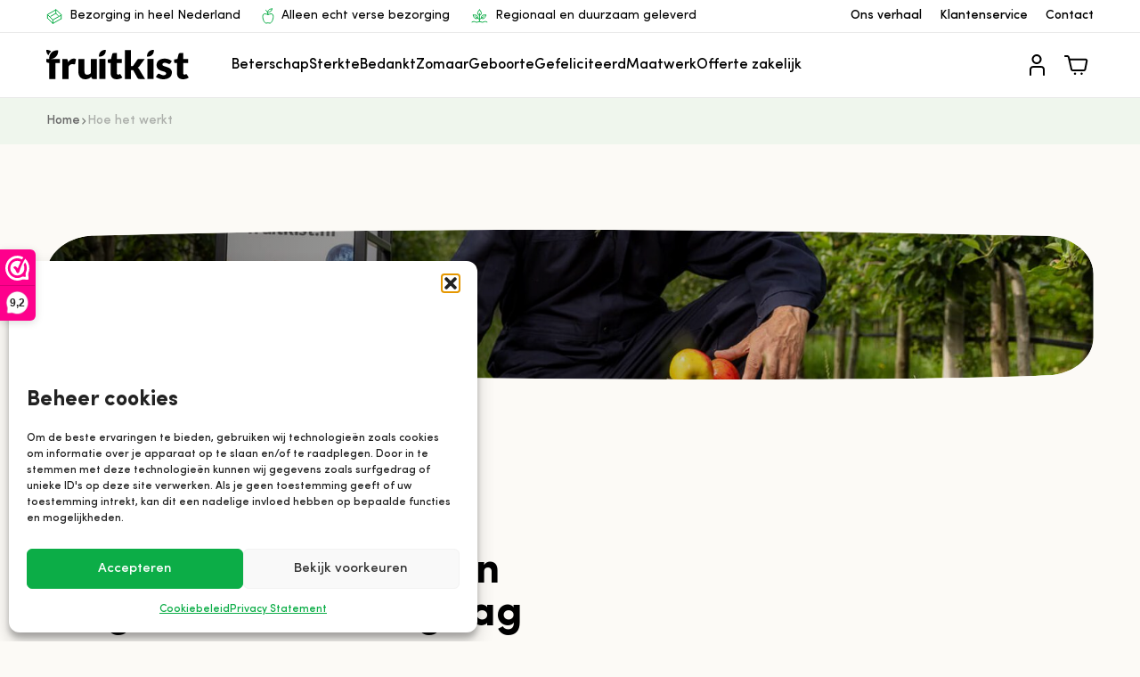

--- FILE ---
content_type: text/html; charset=UTF-8
request_url: https://www.fruitkist.nl/hoe-het-werkt/
body_size: 36150
content:
<!doctype html>
<html lang="nl-NL">
  <head>
    <link
      rel="preload"
      as="font"
      href="/app/themes/fruitkist2023/resources/fonts/SofiaPro-Bold.woff"
      type="font/woff"
      crossorigin="anonymous"
    >
    <link
      rel="preload"
      as="font"
      href="/app/themes/fruitkist2023/resources/fonts/SofiaPro-Bold.woff2"
      type="font/woff2"
      crossorigin="anonymous"
    >
    <link
      rel="preload"
      as="font"
      href="/app/themes/fruitkist2023/resources/fonts/SofiaPro-Medium.woff"
      type="font/woff"
      crossorigin="anonymous"
    >
    <link
      rel="preload"
      as="font"
      href="/app/themes/fruitkist2023/resources/fonts/SofiaPro-Medium.woff2"
      type="font/woff2"
      crossorigin="anonymous"
    >
    <link
      rel="preload"
      as="font"
      href="/app/themes/fruitkist2023/resources/fonts/SofiaPro.woff"
      type="font/woff"
      crossorigin="anonymous"
    >
    <link
      rel="preload"
      as="font"
      href="/app/themes/fruitkist2023/resources/fonts/SofiaPro.woff2"
      type="font/woff2"
      crossorigin="anonymous"
    >
    <meta charset="utf-8">
    <meta name="viewport" content="width=device-width, initial-scale=1.0, maximum-scale=1.0, user-scalable=no" />
    <meta name='robots' content='index, follow, max-image-preview:large, max-snippet:-1, max-video-preview:-1' />

<!-- Google Tag Manager for WordPress by gtm4wp.com -->
<script data-cfasync="false" data-pagespeed-no-defer>
	var gtm4wp_datalayer_name = "dataLayer";
	var dataLayer = dataLayer || [];
	const gtm4wp_use_sku_instead = 0;
	const gtm4wp_currency = 'EUR';
	const gtm4wp_product_per_impression = 10;
	const gtm4wp_clear_ecommerce = false;
	const gtm4wp_datalayer_max_timeout = 2000;
</script>
<!-- End Google Tag Manager for WordPress by gtm4wp.com --><script>window._wca = window._wca || [];</script>

	<!-- This site is optimized with the Yoast SEO plugin v26.8 - https://yoast.com/product/yoast-seo-wordpress/ -->
	<title>Hoe het werkt | Fruitkist</title>
	<meta name="description" content="Kies je fruitkist en bezorgdag, geniet van dagvers lokaal fruit, en ontvang een overzichtelijke factuur voor jouw gemak." />
	<link rel="canonical" href="https://www.fruitkist.nl/hoe-het-werkt/" />
	<meta property="og:locale" content="nl_NL" />
	<meta property="og:type" content="article" />
	<meta property="og:title" content="Hoe het werkt | Fruitkist" />
	<meta property="og:description" content="Kies je fruitkist en bezorgdag, geniet van dagvers lokaal fruit, en ontvang een overzichtelijke factuur voor jouw gemak." />
	<meta property="og:url" content="https://www.fruitkist.nl/hoe-het-werkt/" />
	<meta property="og:site_name" content="Fruitkist" />
	<meta property="article:publisher" content="https://www.facebook.com/fruitkistnl/" />
	<meta property="article:modified_time" content="2024-01-16T19:36:40+00:00" />
	<meta name="twitter:card" content="summary_large_image" />
	<script type="application/ld+json" class="yoast-schema-graph">{"@context":"https://schema.org","@graph":[{"@type":"WebPage","@id":"https://www.fruitkist.nl/hoe-het-werkt/","url":"https://www.fruitkist.nl/hoe-het-werkt/","name":"Hoe het werkt | Fruitkist","isPartOf":{"@id":"https://www.fruitkist.nl/#website"},"datePublished":"2023-09-04T06:16:16+00:00","dateModified":"2024-01-16T19:36:40+00:00","description":"Kies je fruitkist en bezorgdag, geniet van dagvers lokaal fruit, en ontvang een overzichtelijke factuur voor jouw gemak.","inLanguage":"nl-NL","potentialAction":[{"@type":"ReadAction","target":["https://www.fruitkist.nl/hoe-het-werkt/"]}]},{"@type":"WebSite","@id":"https://www.fruitkist.nl/#website","url":"https://www.fruitkist.nl/","name":"Fruitkist","description":"Vers fruit bestellen en laten bezorgen","publisher":{"@id":"https://www.fruitkist.nl/#organization"},"alternateName":"Vers fruit","potentialAction":[{"@type":"SearchAction","target":{"@type":"EntryPoint","urlTemplate":"https://www.fruitkist.nl/?s={search_term_string}"},"query-input":{"@type":"PropertyValueSpecification","valueRequired":true,"valueName":"search_term_string"}}],"inLanguage":"nl-NL"},{"@type":"Organization","@id":"https://www.fruitkist.nl/#organization","name":"Fruitkist","url":"https://www.fruitkist.nl/","logo":{"@type":"ImageObject","inLanguage":"nl-NL","@id":"https://www.fruitkist.nl/#/schema/logo/image/","url":"https://www.fruitkist.nl/app/uploads/2023/02/logo.png","contentUrl":"https://www.fruitkist.nl/app/uploads/2023/02/logo.png","width":294,"height":64,"caption":"Fruitkist"},"image":{"@id":"https://www.fruitkist.nl/#/schema/logo/image/"},"sameAs":["https://www.facebook.com/fruitkistnl/"]}]}</script>
	<!-- / Yoast SEO plugin. -->


<link rel='dns-prefetch' href='//stats.wp.com' />
<link rel='dns-prefetch' href='//www.google.com' />
<link rel="alternate" title="oEmbed (JSON)" type="application/json+oembed" href="https://www.fruitkist.nl/wp-json/oembed/1.0/embed?url=https%3A%2F%2Fwww.fruitkist.nl%2Fhoe-het-werkt%2F" />
<link rel="alternate" title="oEmbed (XML)" type="text/xml+oembed" href="https://www.fruitkist.nl/wp-json/oembed/1.0/embed?url=https%3A%2F%2Fwww.fruitkist.nl%2Fhoe-het-werkt%2F&#038;format=xml" />
		<style>
			.lazyload,
			.lazyloading {
				max-width: 100%;
			}
		</style>
		<style id='wp-img-auto-sizes-contain-inline-css'>
img:is([sizes=auto i],[sizes^="auto," i]){contain-intrinsic-size:3000px 1500px}
/*# sourceURL=wp-img-auto-sizes-contain-inline-css */
</style>

<link rel='stylesheet' id='delivery-date-block-frontend-css' href='https://www.fruitkist.nl/app/plugins/order-delivery-date/build/style-index.css?ver=c87d9d5158cd0a33f988' media='all' />
<style id='wp-emoji-styles-inline-css'>

	img.wp-smiley, img.emoji {
		display: inline !important;
		border: none !important;
		box-shadow: none !important;
		height: 1em !important;
		width: 1em !important;
		margin: 0 0.07em !important;
		vertical-align: -0.1em !important;
		background: none !important;
		padding: 0 !important;
	}
/*# sourceURL=wp-emoji-styles-inline-css */
</style>
<link rel='stylesheet' id='wp-block-library-css' href='https://www.fruitkist.nl/wp/wp-includes/css/dist/block-library/style.min.css?ver=6.9' media='all' />
<style id='global-styles-inline-css'>
:root{--wp--preset--aspect-ratio--square: 1;--wp--preset--aspect-ratio--4-3: 4/3;--wp--preset--aspect-ratio--3-4: 3/4;--wp--preset--aspect-ratio--3-2: 3/2;--wp--preset--aspect-ratio--2-3: 2/3;--wp--preset--aspect-ratio--16-9: 16/9;--wp--preset--aspect-ratio--9-16: 9/16;--wp--preset--color--black: #000;--wp--preset--color--cyan-bluish-gray: #abb8c3;--wp--preset--color--white: #fff;--wp--preset--color--pale-pink: #f78da7;--wp--preset--color--vivid-red: #cf2e2e;--wp--preset--color--luminous-vivid-orange: #ff6900;--wp--preset--color--luminous-vivid-amber: #fcb900;--wp--preset--color--light-green-cyan: #7bdcb5;--wp--preset--color--vivid-green-cyan: #00d084;--wp--preset--color--pale-cyan-blue: #8ed1fc;--wp--preset--color--vivid-cyan-blue: #0693e3;--wp--preset--color--vivid-purple: #9b51e0;--wp--preset--color--inherit: inherit;--wp--preset--color--current: currentcolor;--wp--preset--color--transparent: transparent;--wp--preset--color--slate-50: #f8fafc;--wp--preset--color--slate-100: #f1f5f9;--wp--preset--color--slate-200: #e2e8f0;--wp--preset--color--slate-300: #cbd5e1;--wp--preset--color--slate-400: #94a3b8;--wp--preset--color--slate-500: #64748b;--wp--preset--color--slate-600: #475569;--wp--preset--color--slate-700: #334155;--wp--preset--color--slate-800: #1e293b;--wp--preset--color--slate-900: #0f172a;--wp--preset--color--slate-950: #020617;--wp--preset--color--gray-50: #f4f1f1;--wp--preset--color--gray-100: #e5e5e5;--wp--preset--color--gray-200: #ccc;--wp--preset--color--gray-300: #b2b2b2;--wp--preset--color--gray-400: #979797;--wp--preset--color--gray-500: #7f7f7f;--wp--preset--color--gray-600: #696969;--wp--preset--color--gray-700: #4c4c4c;--wp--preset--color--gray-800: #505050;--wp--preset--color--gray-900: #2a2a2a;--wp--preset--color--gray-950: #030712;--wp--preset--color--zinc-50: #fafafa;--wp--preset--color--zinc-100: #f4f4f5;--wp--preset--color--zinc-200: #e4e4e7;--wp--preset--color--zinc-300: #d4d4d8;--wp--preset--color--zinc-400: #a1a1aa;--wp--preset--color--zinc-500: #71717a;--wp--preset--color--zinc-600: #52525b;--wp--preset--color--zinc-700: #3f3f46;--wp--preset--color--zinc-800: #27272a;--wp--preset--color--zinc-900: #18181b;--wp--preset--color--zinc-950: #09090b;--wp--preset--color--neutral-50: #fafafa;--wp--preset--color--neutral-100: #f5f5f5;--wp--preset--color--neutral-200: #e5e5e5;--wp--preset--color--neutral-300: #d4d4d4;--wp--preset--color--neutral-400: #a3a3a3;--wp--preset--color--neutral-500: #737373;--wp--preset--color--neutral-600: #525252;--wp--preset--color--neutral-700: #404040;--wp--preset--color--neutral-800: #262626;--wp--preset--color--neutral-900: #171717;--wp--preset--color--neutral-950: #0a0a0a;--wp--preset--color--stone-50: #fafaf9;--wp--preset--color--stone-100: #f5f5f4;--wp--preset--color--stone-200: #e7e5e4;--wp--preset--color--stone-300: #d6d3d1;--wp--preset--color--stone-400: #a8a29e;--wp--preset--color--stone-500: #78716c;--wp--preset--color--stone-600: #57534e;--wp--preset--color--stone-700: #44403c;--wp--preset--color--stone-800: #292524;--wp--preset--color--stone-900: #1c1917;--wp--preset--color--stone-950: #0c0a09;--wp--preset--color--red-50: #fef2f2;--wp--preset--color--red-100: #fee2e2;--wp--preset--color--red-200: #fecaca;--wp--preset--color--red-300: #fca5a5;--wp--preset--color--red-400: #f87171;--wp--preset--color--red-500: #ef4444;--wp--preset--color--red-600: #dc2626;--wp--preset--color--red-700: #b91c1c;--wp--preset--color--red-800: #991b1b;--wp--preset--color--red-900: #7f1d1d;--wp--preset--color--red-950: #450a0a;--wp--preset--color--orange-50: #fff7ed;--wp--preset--color--orange-100: #ffedd5;--wp--preset--color--orange-200: #fed7aa;--wp--preset--color--orange-300: #fdba74;--wp--preset--color--orange-400: #fb923c;--wp--preset--color--orange-500: #f97316;--wp--preset--color--orange-600: #ea580c;--wp--preset--color--orange-700: #c2410c;--wp--preset--color--orange-800: #9a3412;--wp--preset--color--orange-900: #7c2d12;--wp--preset--color--orange-950: #431407;--wp--preset--color--amber-50: #fffbeb;--wp--preset--color--amber-100: #fef3c7;--wp--preset--color--amber-200: #fde68a;--wp--preset--color--amber-300: #fcd34d;--wp--preset--color--amber-400: #fbbf24;--wp--preset--color--amber-500: #f59e0b;--wp--preset--color--amber-600: #d97706;--wp--preset--color--amber-700: #b45309;--wp--preset--color--amber-800: #92400e;--wp--preset--color--amber-900: #78350f;--wp--preset--color--amber-950: #451a03;--wp--preset--color--yellow-50: #fefce8;--wp--preset--color--yellow-100: #fef9c3;--wp--preset--color--yellow-200: #fef08a;--wp--preset--color--yellow-300: #fde047;--wp--preset--color--yellow-400: #facc15;--wp--preset--color--yellow-500: #eab308;--wp--preset--color--yellow-600: #ca8a04;--wp--preset--color--yellow-700: #a16207;--wp--preset--color--yellow-800: #854d0e;--wp--preset--color--yellow-900: #713f12;--wp--preset--color--yellow-950: #422006;--wp--preset--color--lime-50: #f7fee7;--wp--preset--color--lime-100: #ecfccb;--wp--preset--color--lime-200: #d9f99d;--wp--preset--color--lime-300: #bef264;--wp--preset--color--lime-400: #a3e635;--wp--preset--color--lime-500: #84cc16;--wp--preset--color--lime-600: #65a30d;--wp--preset--color--lime-700: #4d7c0f;--wp--preset--color--lime-800: #3f6212;--wp--preset--color--lime-900: #365314;--wp--preset--color--lime-950: #1a2e05;--wp--preset--color--green-50: #f0fdf4;--wp--preset--color--green-100: #dcfce7;--wp--preset--color--green-200: #bbf7d0;--wp--preset--color--green-300: #86efac;--wp--preset--color--green-400: #4ade80;--wp--preset--color--green-500: #22c55e;--wp--preset--color--green-600: #16a34a;--wp--preset--color--green-700: #15803d;--wp--preset--color--green-800: #166534;--wp--preset--color--green-900: #14532d;--wp--preset--color--green-950: #052e16;--wp--preset--color--emerald-50: #ecfdf5;--wp--preset--color--emerald-100: #d1fae5;--wp--preset--color--emerald-200: #a7f3d0;--wp--preset--color--emerald-300: #6ee7b7;--wp--preset--color--emerald-400: #34d399;--wp--preset--color--emerald-500: #10b981;--wp--preset--color--emerald-600: #059669;--wp--preset--color--emerald-700: #047857;--wp--preset--color--emerald-800: #065f46;--wp--preset--color--emerald-900: #064e3b;--wp--preset--color--emerald-950: #022c22;--wp--preset--color--teal-50: #f0fdfa;--wp--preset--color--teal-100: #ccfbf1;--wp--preset--color--teal-200: #99f6e4;--wp--preset--color--teal-300: #5eead4;--wp--preset--color--teal-400: #2dd4bf;--wp--preset--color--teal-500: #14b8a6;--wp--preset--color--teal-600: #0d9488;--wp--preset--color--teal-700: #0f766e;--wp--preset--color--teal-800: #115e59;--wp--preset--color--teal-900: #134e4a;--wp--preset--color--teal-950: #042f2e;--wp--preset--color--cyan-50: #ecfeff;--wp--preset--color--cyan-100: #cffafe;--wp--preset--color--cyan-200: #a5f3fc;--wp--preset--color--cyan-300: #67e8f9;--wp--preset--color--cyan-400: #22d3ee;--wp--preset--color--cyan-500: #06b6d4;--wp--preset--color--cyan-600: #0891b2;--wp--preset--color--cyan-700: #0e7490;--wp--preset--color--cyan-800: #155e75;--wp--preset--color--cyan-900: #164e63;--wp--preset--color--cyan-950: #083344;--wp--preset--color--sky-50: #f0f9ff;--wp--preset--color--sky-100: #e0f2fe;--wp--preset--color--sky-200: #bae6fd;--wp--preset--color--sky-300: #7dd3fc;--wp--preset--color--sky-400: #38bdf8;--wp--preset--color--sky-500: #0ea5e9;--wp--preset--color--sky-600: #0284c7;--wp--preset--color--sky-700: #0369a1;--wp--preset--color--sky-800: #075985;--wp--preset--color--sky-900: #0c4a6e;--wp--preset--color--sky-950: #082f49;--wp--preset--color--blue-50: #eff6ff;--wp--preset--color--blue-100: #dbeafe;--wp--preset--color--blue-200: #bfdbfe;--wp--preset--color--blue-300: #93c5fd;--wp--preset--color--blue-400: #60a5fa;--wp--preset--color--blue-500: #3b82f6;--wp--preset--color--blue-600: #2563eb;--wp--preset--color--blue-700: #1d4ed8;--wp--preset--color--blue-800: #1e40af;--wp--preset--color--blue-900: #1e3a8a;--wp--preset--color--blue-950: #172554;--wp--preset--color--indigo-50: #eef2ff;--wp--preset--color--indigo-100: #e0e7ff;--wp--preset--color--indigo-200: #c7d2fe;--wp--preset--color--indigo-300: #a5b4fc;--wp--preset--color--indigo-400: #818cf8;--wp--preset--color--indigo-500: #6366f1;--wp--preset--color--indigo-600: #4f46e5;--wp--preset--color--indigo-700: #4338ca;--wp--preset--color--indigo-800: #3730a3;--wp--preset--color--indigo-900: #312e81;--wp--preset--color--indigo-950: #1e1b4b;--wp--preset--color--violet-50: #f5f3ff;--wp--preset--color--violet-100: #ede9fe;--wp--preset--color--violet-200: #ddd6fe;--wp--preset--color--violet-300: #c4b5fd;--wp--preset--color--violet-400: #a78bfa;--wp--preset--color--violet-500: #8b5cf6;--wp--preset--color--violet-600: #7c3aed;--wp--preset--color--violet-700: #6d28d9;--wp--preset--color--violet-800: #5b21b6;--wp--preset--color--violet-900: #4c1d95;--wp--preset--color--violet-950: #2e1065;--wp--preset--color--purple-50: #faf5ff;--wp--preset--color--purple-100: #f3e8ff;--wp--preset--color--purple-200: #e9d5ff;--wp--preset--color--purple-300: #d8b4fe;--wp--preset--color--purple-400: #c084fc;--wp--preset--color--purple-500: #a855f7;--wp--preset--color--purple-600: #9333ea;--wp--preset--color--purple-700: #7e22ce;--wp--preset--color--purple-800: #6b21a8;--wp--preset--color--purple-900: #581c87;--wp--preset--color--purple-950: #3b0764;--wp--preset--color--fuchsia-50: #fdf4ff;--wp--preset--color--fuchsia-100: #fae8ff;--wp--preset--color--fuchsia-200: #f5d0fe;--wp--preset--color--fuchsia-300: #f0abfc;--wp--preset--color--fuchsia-400: #e879f9;--wp--preset--color--fuchsia-500: #d946ef;--wp--preset--color--fuchsia-600: #c026d3;--wp--preset--color--fuchsia-700: #a21caf;--wp--preset--color--fuchsia-800: #86198f;--wp--preset--color--fuchsia-900: #701a75;--wp--preset--color--fuchsia-950: #4a044e;--wp--preset--color--pink-50: #fdf2f8;--wp--preset--color--pink-100: #fce7f3;--wp--preset--color--pink-200: #fbcfe8;--wp--preset--color--pink-300: #f9a8d4;--wp--preset--color--pink-400: #f472b6;--wp--preset--color--pink-500: #ec4899;--wp--preset--color--pink-600: #db2777;--wp--preset--color--pink-700: #be185d;--wp--preset--color--pink-800: #9d174d;--wp--preset--color--pink-900: #831843;--wp--preset--color--pink-950: #500724;--wp--preset--color--rose-50: #fff1f2;--wp--preset--color--rose-100: #ffe4e6;--wp--preset--color--rose-200: #fecdd3;--wp--preset--color--rose-300: #fda4af;--wp--preset--color--rose-400: #fb7185;--wp--preset--color--rose-500: #f43f5e;--wp--preset--color--rose-600: #e11d48;--wp--preset--color--rose-700: #be123c;--wp--preset--color--rose-800: #9f1239;--wp--preset--color--rose-900: #881337;--wp--preset--color--rose-950: #4c0519;--wp--preset--color--shop-default: #0cad47;--wp--preset--color--shop-light: #1cb955;--wp--preset--color--primary: var(--primary-color);--wp--preset--color--primary-light: var(--primary-light-color);--wp--preset--color--secondary: #f2edd7;--wp--preset--gradient--vivid-cyan-blue-to-vivid-purple: linear-gradient(135deg,rgb(6,147,227) 0%,rgb(155,81,224) 100%);--wp--preset--gradient--light-green-cyan-to-vivid-green-cyan: linear-gradient(135deg,rgb(122,220,180) 0%,rgb(0,208,130) 100%);--wp--preset--gradient--luminous-vivid-amber-to-luminous-vivid-orange: linear-gradient(135deg,rgb(252,185,0) 0%,rgb(255,105,0) 100%);--wp--preset--gradient--luminous-vivid-orange-to-vivid-red: linear-gradient(135deg,rgb(255,105,0) 0%,rgb(207,46,46) 100%);--wp--preset--gradient--very-light-gray-to-cyan-bluish-gray: linear-gradient(135deg,rgb(238,238,238) 0%,rgb(169,184,195) 100%);--wp--preset--gradient--cool-to-warm-spectrum: linear-gradient(135deg,rgb(74,234,220) 0%,rgb(151,120,209) 20%,rgb(207,42,186) 40%,rgb(238,44,130) 60%,rgb(251,105,98) 80%,rgb(254,248,76) 100%);--wp--preset--gradient--blush-light-purple: linear-gradient(135deg,rgb(255,206,236) 0%,rgb(152,150,240) 100%);--wp--preset--gradient--blush-bordeaux: linear-gradient(135deg,rgb(254,205,165) 0%,rgb(254,45,45) 50%,rgb(107,0,62) 100%);--wp--preset--gradient--luminous-dusk: linear-gradient(135deg,rgb(255,203,112) 0%,rgb(199,81,192) 50%,rgb(65,88,208) 100%);--wp--preset--gradient--pale-ocean: linear-gradient(135deg,rgb(255,245,203) 0%,rgb(182,227,212) 50%,rgb(51,167,181) 100%);--wp--preset--gradient--electric-grass: linear-gradient(135deg,rgb(202,248,128) 0%,rgb(113,206,126) 100%);--wp--preset--gradient--midnight: linear-gradient(135deg,rgb(2,3,129) 0%,rgb(40,116,252) 100%);--wp--preset--font-size--small: 13px;--wp--preset--font-size--medium: 20px;--wp--preset--font-size--large: 36px;--wp--preset--font-size--x-large: 42px;--wp--preset--font-size--xs: 0.75rem;--wp--preset--font-size--sm: 0.875rem;--wp--preset--font-size--base: 1rem;--wp--preset--font-size--lg: 1.125rem;--wp--preset--font-size--xl: 1.25rem;--wp--preset--font-size--2-xl: 1.5rem;--wp--preset--font-size--3-xl: 1.875rem;--wp--preset--font-size--4-xl: 2.25rem;--wp--preset--font-size--5-xl: 3rem;--wp--preset--font-size--6-xl: 3.75rem;--wp--preset--font-size--7-xl: 4.5rem;--wp--preset--font-size--8-xl: 6rem;--wp--preset--font-size--9-xl: 8rem;--wp--preset--font-family--sans: Sofia Pro;--wp--preset--font-family--hand: Just Another Hand;--wp--preset--spacing--20: 0.44rem;--wp--preset--spacing--30: 0.67rem;--wp--preset--spacing--40: 1rem;--wp--preset--spacing--50: 1.5rem;--wp--preset--spacing--60: 2.25rem;--wp--preset--spacing--70: 3.38rem;--wp--preset--spacing--80: 5.06rem;--wp--preset--shadow--natural: 6px 6px 9px rgba(0, 0, 0, 0.2);--wp--preset--shadow--deep: 12px 12px 50px rgba(0, 0, 0, 0.4);--wp--preset--shadow--sharp: 6px 6px 0px rgba(0, 0, 0, 0.2);--wp--preset--shadow--outlined: 6px 6px 0px -3px rgb(255, 255, 255), 6px 6px rgb(0, 0, 0);--wp--preset--shadow--crisp: 6px 6px 0px rgb(0, 0, 0);}:where(body) { margin: 0; }.wp-site-blocks > .alignleft { float: left; margin-right: 2em; }.wp-site-blocks > .alignright { float: right; margin-left: 2em; }.wp-site-blocks > .aligncenter { justify-content: center; margin-left: auto; margin-right: auto; }:where(.is-layout-flex){gap: 0.5em;}:where(.is-layout-grid){gap: 0.5em;}.is-layout-flow > .alignleft{float: left;margin-inline-start: 0;margin-inline-end: 2em;}.is-layout-flow > .alignright{float: right;margin-inline-start: 2em;margin-inline-end: 0;}.is-layout-flow > .aligncenter{margin-left: auto !important;margin-right: auto !important;}.is-layout-constrained > .alignleft{float: left;margin-inline-start: 0;margin-inline-end: 2em;}.is-layout-constrained > .alignright{float: right;margin-inline-start: 2em;margin-inline-end: 0;}.is-layout-constrained > .aligncenter{margin-left: auto !important;margin-right: auto !important;}.is-layout-constrained > :where(:not(.alignleft):not(.alignright):not(.alignfull)){margin-left: auto !important;margin-right: auto !important;}body .is-layout-flex{display: flex;}.is-layout-flex{flex-wrap: wrap;align-items: center;}.is-layout-flex > :is(*, div){margin: 0;}body .is-layout-grid{display: grid;}.is-layout-grid > :is(*, div){margin: 0;}body{padding-top: 0px;padding-right: 0px;padding-bottom: 0px;padding-left: 0px;}a:where(:not(.wp-element-button)){text-decoration: underline;}:root :where(.wp-element-button, .wp-block-button__link){background-color: #32373c;border-width: 0;color: #fff;font-family: inherit;font-size: inherit;font-style: inherit;font-weight: inherit;letter-spacing: inherit;line-height: inherit;padding-top: calc(0.667em + 2px);padding-right: calc(1.333em + 2px);padding-bottom: calc(0.667em + 2px);padding-left: calc(1.333em + 2px);text-decoration: none;text-transform: inherit;}.has-black-color{color: var(--wp--preset--color--black) !important;}.has-cyan-bluish-gray-color{color: var(--wp--preset--color--cyan-bluish-gray) !important;}.has-white-color{color: var(--wp--preset--color--white) !important;}.has-pale-pink-color{color: var(--wp--preset--color--pale-pink) !important;}.has-vivid-red-color{color: var(--wp--preset--color--vivid-red) !important;}.has-luminous-vivid-orange-color{color: var(--wp--preset--color--luminous-vivid-orange) !important;}.has-luminous-vivid-amber-color{color: var(--wp--preset--color--luminous-vivid-amber) !important;}.has-light-green-cyan-color{color: var(--wp--preset--color--light-green-cyan) !important;}.has-vivid-green-cyan-color{color: var(--wp--preset--color--vivid-green-cyan) !important;}.has-pale-cyan-blue-color{color: var(--wp--preset--color--pale-cyan-blue) !important;}.has-vivid-cyan-blue-color{color: var(--wp--preset--color--vivid-cyan-blue) !important;}.has-vivid-purple-color{color: var(--wp--preset--color--vivid-purple) !important;}.has-inherit-color{color: var(--wp--preset--color--inherit) !important;}.has-current-color{color: var(--wp--preset--color--current) !important;}.has-transparent-color{color: var(--wp--preset--color--transparent) !important;}.has-slate-50-color{color: var(--wp--preset--color--slate-50) !important;}.has-slate-100-color{color: var(--wp--preset--color--slate-100) !important;}.has-slate-200-color{color: var(--wp--preset--color--slate-200) !important;}.has-slate-300-color{color: var(--wp--preset--color--slate-300) !important;}.has-slate-400-color{color: var(--wp--preset--color--slate-400) !important;}.has-slate-500-color{color: var(--wp--preset--color--slate-500) !important;}.has-slate-600-color{color: var(--wp--preset--color--slate-600) !important;}.has-slate-700-color{color: var(--wp--preset--color--slate-700) !important;}.has-slate-800-color{color: var(--wp--preset--color--slate-800) !important;}.has-slate-900-color{color: var(--wp--preset--color--slate-900) !important;}.has-slate-950-color{color: var(--wp--preset--color--slate-950) !important;}.has-gray-50-color{color: var(--wp--preset--color--gray-50) !important;}.has-gray-100-color{color: var(--wp--preset--color--gray-100) !important;}.has-gray-200-color{color: var(--wp--preset--color--gray-200) !important;}.has-gray-300-color{color: var(--wp--preset--color--gray-300) !important;}.has-gray-400-color{color: var(--wp--preset--color--gray-400) !important;}.has-gray-500-color{color: var(--wp--preset--color--gray-500) !important;}.has-gray-600-color{color: var(--wp--preset--color--gray-600) !important;}.has-gray-700-color{color: var(--wp--preset--color--gray-700) !important;}.has-gray-800-color{color: var(--wp--preset--color--gray-800) !important;}.has-gray-900-color{color: var(--wp--preset--color--gray-900) !important;}.has-gray-950-color{color: var(--wp--preset--color--gray-950) !important;}.has-zinc-50-color{color: var(--wp--preset--color--zinc-50) !important;}.has-zinc-100-color{color: var(--wp--preset--color--zinc-100) !important;}.has-zinc-200-color{color: var(--wp--preset--color--zinc-200) !important;}.has-zinc-300-color{color: var(--wp--preset--color--zinc-300) !important;}.has-zinc-400-color{color: var(--wp--preset--color--zinc-400) !important;}.has-zinc-500-color{color: var(--wp--preset--color--zinc-500) !important;}.has-zinc-600-color{color: var(--wp--preset--color--zinc-600) !important;}.has-zinc-700-color{color: var(--wp--preset--color--zinc-700) !important;}.has-zinc-800-color{color: var(--wp--preset--color--zinc-800) !important;}.has-zinc-900-color{color: var(--wp--preset--color--zinc-900) !important;}.has-zinc-950-color{color: var(--wp--preset--color--zinc-950) !important;}.has-neutral-50-color{color: var(--wp--preset--color--neutral-50) !important;}.has-neutral-100-color{color: var(--wp--preset--color--neutral-100) !important;}.has-neutral-200-color{color: var(--wp--preset--color--neutral-200) !important;}.has-neutral-300-color{color: var(--wp--preset--color--neutral-300) !important;}.has-neutral-400-color{color: var(--wp--preset--color--neutral-400) !important;}.has-neutral-500-color{color: var(--wp--preset--color--neutral-500) !important;}.has-neutral-600-color{color: var(--wp--preset--color--neutral-600) !important;}.has-neutral-700-color{color: var(--wp--preset--color--neutral-700) !important;}.has-neutral-800-color{color: var(--wp--preset--color--neutral-800) !important;}.has-neutral-900-color{color: var(--wp--preset--color--neutral-900) !important;}.has-neutral-950-color{color: var(--wp--preset--color--neutral-950) !important;}.has-stone-50-color{color: var(--wp--preset--color--stone-50) !important;}.has-stone-100-color{color: var(--wp--preset--color--stone-100) !important;}.has-stone-200-color{color: var(--wp--preset--color--stone-200) !important;}.has-stone-300-color{color: var(--wp--preset--color--stone-300) !important;}.has-stone-400-color{color: var(--wp--preset--color--stone-400) !important;}.has-stone-500-color{color: var(--wp--preset--color--stone-500) !important;}.has-stone-600-color{color: var(--wp--preset--color--stone-600) !important;}.has-stone-700-color{color: var(--wp--preset--color--stone-700) !important;}.has-stone-800-color{color: var(--wp--preset--color--stone-800) !important;}.has-stone-900-color{color: var(--wp--preset--color--stone-900) !important;}.has-stone-950-color{color: var(--wp--preset--color--stone-950) !important;}.has-red-50-color{color: var(--wp--preset--color--red-50) !important;}.has-red-100-color{color: var(--wp--preset--color--red-100) !important;}.has-red-200-color{color: var(--wp--preset--color--red-200) !important;}.has-red-300-color{color: var(--wp--preset--color--red-300) !important;}.has-red-400-color{color: var(--wp--preset--color--red-400) !important;}.has-red-500-color{color: var(--wp--preset--color--red-500) !important;}.has-red-600-color{color: var(--wp--preset--color--red-600) !important;}.has-red-700-color{color: var(--wp--preset--color--red-700) !important;}.has-red-800-color{color: var(--wp--preset--color--red-800) !important;}.has-red-900-color{color: var(--wp--preset--color--red-900) !important;}.has-red-950-color{color: var(--wp--preset--color--red-950) !important;}.has-orange-50-color{color: var(--wp--preset--color--orange-50) !important;}.has-orange-100-color{color: var(--wp--preset--color--orange-100) !important;}.has-orange-200-color{color: var(--wp--preset--color--orange-200) !important;}.has-orange-300-color{color: var(--wp--preset--color--orange-300) !important;}.has-orange-400-color{color: var(--wp--preset--color--orange-400) !important;}.has-orange-500-color{color: var(--wp--preset--color--orange-500) !important;}.has-orange-600-color{color: var(--wp--preset--color--orange-600) !important;}.has-orange-700-color{color: var(--wp--preset--color--orange-700) !important;}.has-orange-800-color{color: var(--wp--preset--color--orange-800) !important;}.has-orange-900-color{color: var(--wp--preset--color--orange-900) !important;}.has-orange-950-color{color: var(--wp--preset--color--orange-950) !important;}.has-amber-50-color{color: var(--wp--preset--color--amber-50) !important;}.has-amber-100-color{color: var(--wp--preset--color--amber-100) !important;}.has-amber-200-color{color: var(--wp--preset--color--amber-200) !important;}.has-amber-300-color{color: var(--wp--preset--color--amber-300) !important;}.has-amber-400-color{color: var(--wp--preset--color--amber-400) !important;}.has-amber-500-color{color: var(--wp--preset--color--amber-500) !important;}.has-amber-600-color{color: var(--wp--preset--color--amber-600) !important;}.has-amber-700-color{color: var(--wp--preset--color--amber-700) !important;}.has-amber-800-color{color: var(--wp--preset--color--amber-800) !important;}.has-amber-900-color{color: var(--wp--preset--color--amber-900) !important;}.has-amber-950-color{color: var(--wp--preset--color--amber-950) !important;}.has-yellow-50-color{color: var(--wp--preset--color--yellow-50) !important;}.has-yellow-100-color{color: var(--wp--preset--color--yellow-100) !important;}.has-yellow-200-color{color: var(--wp--preset--color--yellow-200) !important;}.has-yellow-300-color{color: var(--wp--preset--color--yellow-300) !important;}.has-yellow-400-color{color: var(--wp--preset--color--yellow-400) !important;}.has-yellow-500-color{color: var(--wp--preset--color--yellow-500) !important;}.has-yellow-600-color{color: var(--wp--preset--color--yellow-600) !important;}.has-yellow-700-color{color: var(--wp--preset--color--yellow-700) !important;}.has-yellow-800-color{color: var(--wp--preset--color--yellow-800) !important;}.has-yellow-900-color{color: var(--wp--preset--color--yellow-900) !important;}.has-yellow-950-color{color: var(--wp--preset--color--yellow-950) !important;}.has-lime-50-color{color: var(--wp--preset--color--lime-50) !important;}.has-lime-100-color{color: var(--wp--preset--color--lime-100) !important;}.has-lime-200-color{color: var(--wp--preset--color--lime-200) !important;}.has-lime-300-color{color: var(--wp--preset--color--lime-300) !important;}.has-lime-400-color{color: var(--wp--preset--color--lime-400) !important;}.has-lime-500-color{color: var(--wp--preset--color--lime-500) !important;}.has-lime-600-color{color: var(--wp--preset--color--lime-600) !important;}.has-lime-700-color{color: var(--wp--preset--color--lime-700) !important;}.has-lime-800-color{color: var(--wp--preset--color--lime-800) !important;}.has-lime-900-color{color: var(--wp--preset--color--lime-900) !important;}.has-lime-950-color{color: var(--wp--preset--color--lime-950) !important;}.has-green-50-color{color: var(--wp--preset--color--green-50) !important;}.has-green-100-color{color: var(--wp--preset--color--green-100) !important;}.has-green-200-color{color: var(--wp--preset--color--green-200) !important;}.has-green-300-color{color: var(--wp--preset--color--green-300) !important;}.has-green-400-color{color: var(--wp--preset--color--green-400) !important;}.has-green-500-color{color: var(--wp--preset--color--green-500) !important;}.has-green-600-color{color: var(--wp--preset--color--green-600) !important;}.has-green-700-color{color: var(--wp--preset--color--green-700) !important;}.has-green-800-color{color: var(--wp--preset--color--green-800) !important;}.has-green-900-color{color: var(--wp--preset--color--green-900) !important;}.has-green-950-color{color: var(--wp--preset--color--green-950) !important;}.has-emerald-50-color{color: var(--wp--preset--color--emerald-50) !important;}.has-emerald-100-color{color: var(--wp--preset--color--emerald-100) !important;}.has-emerald-200-color{color: var(--wp--preset--color--emerald-200) !important;}.has-emerald-300-color{color: var(--wp--preset--color--emerald-300) !important;}.has-emerald-400-color{color: var(--wp--preset--color--emerald-400) !important;}.has-emerald-500-color{color: var(--wp--preset--color--emerald-500) !important;}.has-emerald-600-color{color: var(--wp--preset--color--emerald-600) !important;}.has-emerald-700-color{color: var(--wp--preset--color--emerald-700) !important;}.has-emerald-800-color{color: var(--wp--preset--color--emerald-800) !important;}.has-emerald-900-color{color: var(--wp--preset--color--emerald-900) !important;}.has-emerald-950-color{color: var(--wp--preset--color--emerald-950) !important;}.has-teal-50-color{color: var(--wp--preset--color--teal-50) !important;}.has-teal-100-color{color: var(--wp--preset--color--teal-100) !important;}.has-teal-200-color{color: var(--wp--preset--color--teal-200) !important;}.has-teal-300-color{color: var(--wp--preset--color--teal-300) !important;}.has-teal-400-color{color: var(--wp--preset--color--teal-400) !important;}.has-teal-500-color{color: var(--wp--preset--color--teal-500) !important;}.has-teal-600-color{color: var(--wp--preset--color--teal-600) !important;}.has-teal-700-color{color: var(--wp--preset--color--teal-700) !important;}.has-teal-800-color{color: var(--wp--preset--color--teal-800) !important;}.has-teal-900-color{color: var(--wp--preset--color--teal-900) !important;}.has-teal-950-color{color: var(--wp--preset--color--teal-950) !important;}.has-cyan-50-color{color: var(--wp--preset--color--cyan-50) !important;}.has-cyan-100-color{color: var(--wp--preset--color--cyan-100) !important;}.has-cyan-200-color{color: var(--wp--preset--color--cyan-200) !important;}.has-cyan-300-color{color: var(--wp--preset--color--cyan-300) !important;}.has-cyan-400-color{color: var(--wp--preset--color--cyan-400) !important;}.has-cyan-500-color{color: var(--wp--preset--color--cyan-500) !important;}.has-cyan-600-color{color: var(--wp--preset--color--cyan-600) !important;}.has-cyan-700-color{color: var(--wp--preset--color--cyan-700) !important;}.has-cyan-800-color{color: var(--wp--preset--color--cyan-800) !important;}.has-cyan-900-color{color: var(--wp--preset--color--cyan-900) !important;}.has-cyan-950-color{color: var(--wp--preset--color--cyan-950) !important;}.has-sky-50-color{color: var(--wp--preset--color--sky-50) !important;}.has-sky-100-color{color: var(--wp--preset--color--sky-100) !important;}.has-sky-200-color{color: var(--wp--preset--color--sky-200) !important;}.has-sky-300-color{color: var(--wp--preset--color--sky-300) !important;}.has-sky-400-color{color: var(--wp--preset--color--sky-400) !important;}.has-sky-500-color{color: var(--wp--preset--color--sky-500) !important;}.has-sky-600-color{color: var(--wp--preset--color--sky-600) !important;}.has-sky-700-color{color: var(--wp--preset--color--sky-700) !important;}.has-sky-800-color{color: var(--wp--preset--color--sky-800) !important;}.has-sky-900-color{color: var(--wp--preset--color--sky-900) !important;}.has-sky-950-color{color: var(--wp--preset--color--sky-950) !important;}.has-blue-50-color{color: var(--wp--preset--color--blue-50) !important;}.has-blue-100-color{color: var(--wp--preset--color--blue-100) !important;}.has-blue-200-color{color: var(--wp--preset--color--blue-200) !important;}.has-blue-300-color{color: var(--wp--preset--color--blue-300) !important;}.has-blue-400-color{color: var(--wp--preset--color--blue-400) !important;}.has-blue-500-color{color: var(--wp--preset--color--blue-500) !important;}.has-blue-600-color{color: var(--wp--preset--color--blue-600) !important;}.has-blue-700-color{color: var(--wp--preset--color--blue-700) !important;}.has-blue-800-color{color: var(--wp--preset--color--blue-800) !important;}.has-blue-900-color{color: var(--wp--preset--color--blue-900) !important;}.has-blue-950-color{color: var(--wp--preset--color--blue-950) !important;}.has-indigo-50-color{color: var(--wp--preset--color--indigo-50) !important;}.has-indigo-100-color{color: var(--wp--preset--color--indigo-100) !important;}.has-indigo-200-color{color: var(--wp--preset--color--indigo-200) !important;}.has-indigo-300-color{color: var(--wp--preset--color--indigo-300) !important;}.has-indigo-400-color{color: var(--wp--preset--color--indigo-400) !important;}.has-indigo-500-color{color: var(--wp--preset--color--indigo-500) !important;}.has-indigo-600-color{color: var(--wp--preset--color--indigo-600) !important;}.has-indigo-700-color{color: var(--wp--preset--color--indigo-700) !important;}.has-indigo-800-color{color: var(--wp--preset--color--indigo-800) !important;}.has-indigo-900-color{color: var(--wp--preset--color--indigo-900) !important;}.has-indigo-950-color{color: var(--wp--preset--color--indigo-950) !important;}.has-violet-50-color{color: var(--wp--preset--color--violet-50) !important;}.has-violet-100-color{color: var(--wp--preset--color--violet-100) !important;}.has-violet-200-color{color: var(--wp--preset--color--violet-200) !important;}.has-violet-300-color{color: var(--wp--preset--color--violet-300) !important;}.has-violet-400-color{color: var(--wp--preset--color--violet-400) !important;}.has-violet-500-color{color: var(--wp--preset--color--violet-500) !important;}.has-violet-600-color{color: var(--wp--preset--color--violet-600) !important;}.has-violet-700-color{color: var(--wp--preset--color--violet-700) !important;}.has-violet-800-color{color: var(--wp--preset--color--violet-800) !important;}.has-violet-900-color{color: var(--wp--preset--color--violet-900) !important;}.has-violet-950-color{color: var(--wp--preset--color--violet-950) !important;}.has-purple-50-color{color: var(--wp--preset--color--purple-50) !important;}.has-purple-100-color{color: var(--wp--preset--color--purple-100) !important;}.has-purple-200-color{color: var(--wp--preset--color--purple-200) !important;}.has-purple-300-color{color: var(--wp--preset--color--purple-300) !important;}.has-purple-400-color{color: var(--wp--preset--color--purple-400) !important;}.has-purple-500-color{color: var(--wp--preset--color--purple-500) !important;}.has-purple-600-color{color: var(--wp--preset--color--purple-600) !important;}.has-purple-700-color{color: var(--wp--preset--color--purple-700) !important;}.has-purple-800-color{color: var(--wp--preset--color--purple-800) !important;}.has-purple-900-color{color: var(--wp--preset--color--purple-900) !important;}.has-purple-950-color{color: var(--wp--preset--color--purple-950) !important;}.has-fuchsia-50-color{color: var(--wp--preset--color--fuchsia-50) !important;}.has-fuchsia-100-color{color: var(--wp--preset--color--fuchsia-100) !important;}.has-fuchsia-200-color{color: var(--wp--preset--color--fuchsia-200) !important;}.has-fuchsia-300-color{color: var(--wp--preset--color--fuchsia-300) !important;}.has-fuchsia-400-color{color: var(--wp--preset--color--fuchsia-400) !important;}.has-fuchsia-500-color{color: var(--wp--preset--color--fuchsia-500) !important;}.has-fuchsia-600-color{color: var(--wp--preset--color--fuchsia-600) !important;}.has-fuchsia-700-color{color: var(--wp--preset--color--fuchsia-700) !important;}.has-fuchsia-800-color{color: var(--wp--preset--color--fuchsia-800) !important;}.has-fuchsia-900-color{color: var(--wp--preset--color--fuchsia-900) !important;}.has-fuchsia-950-color{color: var(--wp--preset--color--fuchsia-950) !important;}.has-pink-50-color{color: var(--wp--preset--color--pink-50) !important;}.has-pink-100-color{color: var(--wp--preset--color--pink-100) !important;}.has-pink-200-color{color: var(--wp--preset--color--pink-200) !important;}.has-pink-300-color{color: var(--wp--preset--color--pink-300) !important;}.has-pink-400-color{color: var(--wp--preset--color--pink-400) !important;}.has-pink-500-color{color: var(--wp--preset--color--pink-500) !important;}.has-pink-600-color{color: var(--wp--preset--color--pink-600) !important;}.has-pink-700-color{color: var(--wp--preset--color--pink-700) !important;}.has-pink-800-color{color: var(--wp--preset--color--pink-800) !important;}.has-pink-900-color{color: var(--wp--preset--color--pink-900) !important;}.has-pink-950-color{color: var(--wp--preset--color--pink-950) !important;}.has-rose-50-color{color: var(--wp--preset--color--rose-50) !important;}.has-rose-100-color{color: var(--wp--preset--color--rose-100) !important;}.has-rose-200-color{color: var(--wp--preset--color--rose-200) !important;}.has-rose-300-color{color: var(--wp--preset--color--rose-300) !important;}.has-rose-400-color{color: var(--wp--preset--color--rose-400) !important;}.has-rose-500-color{color: var(--wp--preset--color--rose-500) !important;}.has-rose-600-color{color: var(--wp--preset--color--rose-600) !important;}.has-rose-700-color{color: var(--wp--preset--color--rose-700) !important;}.has-rose-800-color{color: var(--wp--preset--color--rose-800) !important;}.has-rose-900-color{color: var(--wp--preset--color--rose-900) !important;}.has-rose-950-color{color: var(--wp--preset--color--rose-950) !important;}.has-shop-default-color{color: var(--wp--preset--color--shop-default) !important;}.has-shop-light-color{color: var(--wp--preset--color--shop-light) !important;}.has-primary-color{color: var(--wp--preset--color--primary) !important;}.has-primary-light-color{color: var(--wp--preset--color--primary-light) !important;}.has-secondary-color{color: var(--wp--preset--color--secondary) !important;}.has-black-background-color{background-color: var(--wp--preset--color--black) !important;}.has-cyan-bluish-gray-background-color{background-color: var(--wp--preset--color--cyan-bluish-gray) !important;}.has-white-background-color{background-color: var(--wp--preset--color--white) !important;}.has-pale-pink-background-color{background-color: var(--wp--preset--color--pale-pink) !important;}.has-vivid-red-background-color{background-color: var(--wp--preset--color--vivid-red) !important;}.has-luminous-vivid-orange-background-color{background-color: var(--wp--preset--color--luminous-vivid-orange) !important;}.has-luminous-vivid-amber-background-color{background-color: var(--wp--preset--color--luminous-vivid-amber) !important;}.has-light-green-cyan-background-color{background-color: var(--wp--preset--color--light-green-cyan) !important;}.has-vivid-green-cyan-background-color{background-color: var(--wp--preset--color--vivid-green-cyan) !important;}.has-pale-cyan-blue-background-color{background-color: var(--wp--preset--color--pale-cyan-blue) !important;}.has-vivid-cyan-blue-background-color{background-color: var(--wp--preset--color--vivid-cyan-blue) !important;}.has-vivid-purple-background-color{background-color: var(--wp--preset--color--vivid-purple) !important;}.has-inherit-background-color{background-color: var(--wp--preset--color--inherit) !important;}.has-current-background-color{background-color: var(--wp--preset--color--current) !important;}.has-transparent-background-color{background-color: var(--wp--preset--color--transparent) !important;}.has-slate-50-background-color{background-color: var(--wp--preset--color--slate-50) !important;}.has-slate-100-background-color{background-color: var(--wp--preset--color--slate-100) !important;}.has-slate-200-background-color{background-color: var(--wp--preset--color--slate-200) !important;}.has-slate-300-background-color{background-color: var(--wp--preset--color--slate-300) !important;}.has-slate-400-background-color{background-color: var(--wp--preset--color--slate-400) !important;}.has-slate-500-background-color{background-color: var(--wp--preset--color--slate-500) !important;}.has-slate-600-background-color{background-color: var(--wp--preset--color--slate-600) !important;}.has-slate-700-background-color{background-color: var(--wp--preset--color--slate-700) !important;}.has-slate-800-background-color{background-color: var(--wp--preset--color--slate-800) !important;}.has-slate-900-background-color{background-color: var(--wp--preset--color--slate-900) !important;}.has-slate-950-background-color{background-color: var(--wp--preset--color--slate-950) !important;}.has-gray-50-background-color{background-color: var(--wp--preset--color--gray-50) !important;}.has-gray-100-background-color{background-color: var(--wp--preset--color--gray-100) !important;}.has-gray-200-background-color{background-color: var(--wp--preset--color--gray-200) !important;}.has-gray-300-background-color{background-color: var(--wp--preset--color--gray-300) !important;}.has-gray-400-background-color{background-color: var(--wp--preset--color--gray-400) !important;}.has-gray-500-background-color{background-color: var(--wp--preset--color--gray-500) !important;}.has-gray-600-background-color{background-color: var(--wp--preset--color--gray-600) !important;}.has-gray-700-background-color{background-color: var(--wp--preset--color--gray-700) !important;}.has-gray-800-background-color{background-color: var(--wp--preset--color--gray-800) !important;}.has-gray-900-background-color{background-color: var(--wp--preset--color--gray-900) !important;}.has-gray-950-background-color{background-color: var(--wp--preset--color--gray-950) !important;}.has-zinc-50-background-color{background-color: var(--wp--preset--color--zinc-50) !important;}.has-zinc-100-background-color{background-color: var(--wp--preset--color--zinc-100) !important;}.has-zinc-200-background-color{background-color: var(--wp--preset--color--zinc-200) !important;}.has-zinc-300-background-color{background-color: var(--wp--preset--color--zinc-300) !important;}.has-zinc-400-background-color{background-color: var(--wp--preset--color--zinc-400) !important;}.has-zinc-500-background-color{background-color: var(--wp--preset--color--zinc-500) !important;}.has-zinc-600-background-color{background-color: var(--wp--preset--color--zinc-600) !important;}.has-zinc-700-background-color{background-color: var(--wp--preset--color--zinc-700) !important;}.has-zinc-800-background-color{background-color: var(--wp--preset--color--zinc-800) !important;}.has-zinc-900-background-color{background-color: var(--wp--preset--color--zinc-900) !important;}.has-zinc-950-background-color{background-color: var(--wp--preset--color--zinc-950) !important;}.has-neutral-50-background-color{background-color: var(--wp--preset--color--neutral-50) !important;}.has-neutral-100-background-color{background-color: var(--wp--preset--color--neutral-100) !important;}.has-neutral-200-background-color{background-color: var(--wp--preset--color--neutral-200) !important;}.has-neutral-300-background-color{background-color: var(--wp--preset--color--neutral-300) !important;}.has-neutral-400-background-color{background-color: var(--wp--preset--color--neutral-400) !important;}.has-neutral-500-background-color{background-color: var(--wp--preset--color--neutral-500) !important;}.has-neutral-600-background-color{background-color: var(--wp--preset--color--neutral-600) !important;}.has-neutral-700-background-color{background-color: var(--wp--preset--color--neutral-700) !important;}.has-neutral-800-background-color{background-color: var(--wp--preset--color--neutral-800) !important;}.has-neutral-900-background-color{background-color: var(--wp--preset--color--neutral-900) !important;}.has-neutral-950-background-color{background-color: var(--wp--preset--color--neutral-950) !important;}.has-stone-50-background-color{background-color: var(--wp--preset--color--stone-50) !important;}.has-stone-100-background-color{background-color: var(--wp--preset--color--stone-100) !important;}.has-stone-200-background-color{background-color: var(--wp--preset--color--stone-200) !important;}.has-stone-300-background-color{background-color: var(--wp--preset--color--stone-300) !important;}.has-stone-400-background-color{background-color: var(--wp--preset--color--stone-400) !important;}.has-stone-500-background-color{background-color: var(--wp--preset--color--stone-500) !important;}.has-stone-600-background-color{background-color: var(--wp--preset--color--stone-600) !important;}.has-stone-700-background-color{background-color: var(--wp--preset--color--stone-700) !important;}.has-stone-800-background-color{background-color: var(--wp--preset--color--stone-800) !important;}.has-stone-900-background-color{background-color: var(--wp--preset--color--stone-900) !important;}.has-stone-950-background-color{background-color: var(--wp--preset--color--stone-950) !important;}.has-red-50-background-color{background-color: var(--wp--preset--color--red-50) !important;}.has-red-100-background-color{background-color: var(--wp--preset--color--red-100) !important;}.has-red-200-background-color{background-color: var(--wp--preset--color--red-200) !important;}.has-red-300-background-color{background-color: var(--wp--preset--color--red-300) !important;}.has-red-400-background-color{background-color: var(--wp--preset--color--red-400) !important;}.has-red-500-background-color{background-color: var(--wp--preset--color--red-500) !important;}.has-red-600-background-color{background-color: var(--wp--preset--color--red-600) !important;}.has-red-700-background-color{background-color: var(--wp--preset--color--red-700) !important;}.has-red-800-background-color{background-color: var(--wp--preset--color--red-800) !important;}.has-red-900-background-color{background-color: var(--wp--preset--color--red-900) !important;}.has-red-950-background-color{background-color: var(--wp--preset--color--red-950) !important;}.has-orange-50-background-color{background-color: var(--wp--preset--color--orange-50) !important;}.has-orange-100-background-color{background-color: var(--wp--preset--color--orange-100) !important;}.has-orange-200-background-color{background-color: var(--wp--preset--color--orange-200) !important;}.has-orange-300-background-color{background-color: var(--wp--preset--color--orange-300) !important;}.has-orange-400-background-color{background-color: var(--wp--preset--color--orange-400) !important;}.has-orange-500-background-color{background-color: var(--wp--preset--color--orange-500) !important;}.has-orange-600-background-color{background-color: var(--wp--preset--color--orange-600) !important;}.has-orange-700-background-color{background-color: var(--wp--preset--color--orange-700) !important;}.has-orange-800-background-color{background-color: var(--wp--preset--color--orange-800) !important;}.has-orange-900-background-color{background-color: var(--wp--preset--color--orange-900) !important;}.has-orange-950-background-color{background-color: var(--wp--preset--color--orange-950) !important;}.has-amber-50-background-color{background-color: var(--wp--preset--color--amber-50) !important;}.has-amber-100-background-color{background-color: var(--wp--preset--color--amber-100) !important;}.has-amber-200-background-color{background-color: var(--wp--preset--color--amber-200) !important;}.has-amber-300-background-color{background-color: var(--wp--preset--color--amber-300) !important;}.has-amber-400-background-color{background-color: var(--wp--preset--color--amber-400) !important;}.has-amber-500-background-color{background-color: var(--wp--preset--color--amber-500) !important;}.has-amber-600-background-color{background-color: var(--wp--preset--color--amber-600) !important;}.has-amber-700-background-color{background-color: var(--wp--preset--color--amber-700) !important;}.has-amber-800-background-color{background-color: var(--wp--preset--color--amber-800) !important;}.has-amber-900-background-color{background-color: var(--wp--preset--color--amber-900) !important;}.has-amber-950-background-color{background-color: var(--wp--preset--color--amber-950) !important;}.has-yellow-50-background-color{background-color: var(--wp--preset--color--yellow-50) !important;}.has-yellow-100-background-color{background-color: var(--wp--preset--color--yellow-100) !important;}.has-yellow-200-background-color{background-color: var(--wp--preset--color--yellow-200) !important;}.has-yellow-300-background-color{background-color: var(--wp--preset--color--yellow-300) !important;}.has-yellow-400-background-color{background-color: var(--wp--preset--color--yellow-400) !important;}.has-yellow-500-background-color{background-color: var(--wp--preset--color--yellow-500) !important;}.has-yellow-600-background-color{background-color: var(--wp--preset--color--yellow-600) !important;}.has-yellow-700-background-color{background-color: var(--wp--preset--color--yellow-700) !important;}.has-yellow-800-background-color{background-color: var(--wp--preset--color--yellow-800) !important;}.has-yellow-900-background-color{background-color: var(--wp--preset--color--yellow-900) !important;}.has-yellow-950-background-color{background-color: var(--wp--preset--color--yellow-950) !important;}.has-lime-50-background-color{background-color: var(--wp--preset--color--lime-50) !important;}.has-lime-100-background-color{background-color: var(--wp--preset--color--lime-100) !important;}.has-lime-200-background-color{background-color: var(--wp--preset--color--lime-200) !important;}.has-lime-300-background-color{background-color: var(--wp--preset--color--lime-300) !important;}.has-lime-400-background-color{background-color: var(--wp--preset--color--lime-400) !important;}.has-lime-500-background-color{background-color: var(--wp--preset--color--lime-500) !important;}.has-lime-600-background-color{background-color: var(--wp--preset--color--lime-600) !important;}.has-lime-700-background-color{background-color: var(--wp--preset--color--lime-700) !important;}.has-lime-800-background-color{background-color: var(--wp--preset--color--lime-800) !important;}.has-lime-900-background-color{background-color: var(--wp--preset--color--lime-900) !important;}.has-lime-950-background-color{background-color: var(--wp--preset--color--lime-950) !important;}.has-green-50-background-color{background-color: var(--wp--preset--color--green-50) !important;}.has-green-100-background-color{background-color: var(--wp--preset--color--green-100) !important;}.has-green-200-background-color{background-color: var(--wp--preset--color--green-200) !important;}.has-green-300-background-color{background-color: var(--wp--preset--color--green-300) !important;}.has-green-400-background-color{background-color: var(--wp--preset--color--green-400) !important;}.has-green-500-background-color{background-color: var(--wp--preset--color--green-500) !important;}.has-green-600-background-color{background-color: var(--wp--preset--color--green-600) !important;}.has-green-700-background-color{background-color: var(--wp--preset--color--green-700) !important;}.has-green-800-background-color{background-color: var(--wp--preset--color--green-800) !important;}.has-green-900-background-color{background-color: var(--wp--preset--color--green-900) !important;}.has-green-950-background-color{background-color: var(--wp--preset--color--green-950) !important;}.has-emerald-50-background-color{background-color: var(--wp--preset--color--emerald-50) !important;}.has-emerald-100-background-color{background-color: var(--wp--preset--color--emerald-100) !important;}.has-emerald-200-background-color{background-color: var(--wp--preset--color--emerald-200) !important;}.has-emerald-300-background-color{background-color: var(--wp--preset--color--emerald-300) !important;}.has-emerald-400-background-color{background-color: var(--wp--preset--color--emerald-400) !important;}.has-emerald-500-background-color{background-color: var(--wp--preset--color--emerald-500) !important;}.has-emerald-600-background-color{background-color: var(--wp--preset--color--emerald-600) !important;}.has-emerald-700-background-color{background-color: var(--wp--preset--color--emerald-700) !important;}.has-emerald-800-background-color{background-color: var(--wp--preset--color--emerald-800) !important;}.has-emerald-900-background-color{background-color: var(--wp--preset--color--emerald-900) !important;}.has-emerald-950-background-color{background-color: var(--wp--preset--color--emerald-950) !important;}.has-teal-50-background-color{background-color: var(--wp--preset--color--teal-50) !important;}.has-teal-100-background-color{background-color: var(--wp--preset--color--teal-100) !important;}.has-teal-200-background-color{background-color: var(--wp--preset--color--teal-200) !important;}.has-teal-300-background-color{background-color: var(--wp--preset--color--teal-300) !important;}.has-teal-400-background-color{background-color: var(--wp--preset--color--teal-400) !important;}.has-teal-500-background-color{background-color: var(--wp--preset--color--teal-500) !important;}.has-teal-600-background-color{background-color: var(--wp--preset--color--teal-600) !important;}.has-teal-700-background-color{background-color: var(--wp--preset--color--teal-700) !important;}.has-teal-800-background-color{background-color: var(--wp--preset--color--teal-800) !important;}.has-teal-900-background-color{background-color: var(--wp--preset--color--teal-900) !important;}.has-teal-950-background-color{background-color: var(--wp--preset--color--teal-950) !important;}.has-cyan-50-background-color{background-color: var(--wp--preset--color--cyan-50) !important;}.has-cyan-100-background-color{background-color: var(--wp--preset--color--cyan-100) !important;}.has-cyan-200-background-color{background-color: var(--wp--preset--color--cyan-200) !important;}.has-cyan-300-background-color{background-color: var(--wp--preset--color--cyan-300) !important;}.has-cyan-400-background-color{background-color: var(--wp--preset--color--cyan-400) !important;}.has-cyan-500-background-color{background-color: var(--wp--preset--color--cyan-500) !important;}.has-cyan-600-background-color{background-color: var(--wp--preset--color--cyan-600) !important;}.has-cyan-700-background-color{background-color: var(--wp--preset--color--cyan-700) !important;}.has-cyan-800-background-color{background-color: var(--wp--preset--color--cyan-800) !important;}.has-cyan-900-background-color{background-color: var(--wp--preset--color--cyan-900) !important;}.has-cyan-950-background-color{background-color: var(--wp--preset--color--cyan-950) !important;}.has-sky-50-background-color{background-color: var(--wp--preset--color--sky-50) !important;}.has-sky-100-background-color{background-color: var(--wp--preset--color--sky-100) !important;}.has-sky-200-background-color{background-color: var(--wp--preset--color--sky-200) !important;}.has-sky-300-background-color{background-color: var(--wp--preset--color--sky-300) !important;}.has-sky-400-background-color{background-color: var(--wp--preset--color--sky-400) !important;}.has-sky-500-background-color{background-color: var(--wp--preset--color--sky-500) !important;}.has-sky-600-background-color{background-color: var(--wp--preset--color--sky-600) !important;}.has-sky-700-background-color{background-color: var(--wp--preset--color--sky-700) !important;}.has-sky-800-background-color{background-color: var(--wp--preset--color--sky-800) !important;}.has-sky-900-background-color{background-color: var(--wp--preset--color--sky-900) !important;}.has-sky-950-background-color{background-color: var(--wp--preset--color--sky-950) !important;}.has-blue-50-background-color{background-color: var(--wp--preset--color--blue-50) !important;}.has-blue-100-background-color{background-color: var(--wp--preset--color--blue-100) !important;}.has-blue-200-background-color{background-color: var(--wp--preset--color--blue-200) !important;}.has-blue-300-background-color{background-color: var(--wp--preset--color--blue-300) !important;}.has-blue-400-background-color{background-color: var(--wp--preset--color--blue-400) !important;}.has-blue-500-background-color{background-color: var(--wp--preset--color--blue-500) !important;}.has-blue-600-background-color{background-color: var(--wp--preset--color--blue-600) !important;}.has-blue-700-background-color{background-color: var(--wp--preset--color--blue-700) !important;}.has-blue-800-background-color{background-color: var(--wp--preset--color--blue-800) !important;}.has-blue-900-background-color{background-color: var(--wp--preset--color--blue-900) !important;}.has-blue-950-background-color{background-color: var(--wp--preset--color--blue-950) !important;}.has-indigo-50-background-color{background-color: var(--wp--preset--color--indigo-50) !important;}.has-indigo-100-background-color{background-color: var(--wp--preset--color--indigo-100) !important;}.has-indigo-200-background-color{background-color: var(--wp--preset--color--indigo-200) !important;}.has-indigo-300-background-color{background-color: var(--wp--preset--color--indigo-300) !important;}.has-indigo-400-background-color{background-color: var(--wp--preset--color--indigo-400) !important;}.has-indigo-500-background-color{background-color: var(--wp--preset--color--indigo-500) !important;}.has-indigo-600-background-color{background-color: var(--wp--preset--color--indigo-600) !important;}.has-indigo-700-background-color{background-color: var(--wp--preset--color--indigo-700) !important;}.has-indigo-800-background-color{background-color: var(--wp--preset--color--indigo-800) !important;}.has-indigo-900-background-color{background-color: var(--wp--preset--color--indigo-900) !important;}.has-indigo-950-background-color{background-color: var(--wp--preset--color--indigo-950) !important;}.has-violet-50-background-color{background-color: var(--wp--preset--color--violet-50) !important;}.has-violet-100-background-color{background-color: var(--wp--preset--color--violet-100) !important;}.has-violet-200-background-color{background-color: var(--wp--preset--color--violet-200) !important;}.has-violet-300-background-color{background-color: var(--wp--preset--color--violet-300) !important;}.has-violet-400-background-color{background-color: var(--wp--preset--color--violet-400) !important;}.has-violet-500-background-color{background-color: var(--wp--preset--color--violet-500) !important;}.has-violet-600-background-color{background-color: var(--wp--preset--color--violet-600) !important;}.has-violet-700-background-color{background-color: var(--wp--preset--color--violet-700) !important;}.has-violet-800-background-color{background-color: var(--wp--preset--color--violet-800) !important;}.has-violet-900-background-color{background-color: var(--wp--preset--color--violet-900) !important;}.has-violet-950-background-color{background-color: var(--wp--preset--color--violet-950) !important;}.has-purple-50-background-color{background-color: var(--wp--preset--color--purple-50) !important;}.has-purple-100-background-color{background-color: var(--wp--preset--color--purple-100) !important;}.has-purple-200-background-color{background-color: var(--wp--preset--color--purple-200) !important;}.has-purple-300-background-color{background-color: var(--wp--preset--color--purple-300) !important;}.has-purple-400-background-color{background-color: var(--wp--preset--color--purple-400) !important;}.has-purple-500-background-color{background-color: var(--wp--preset--color--purple-500) !important;}.has-purple-600-background-color{background-color: var(--wp--preset--color--purple-600) !important;}.has-purple-700-background-color{background-color: var(--wp--preset--color--purple-700) !important;}.has-purple-800-background-color{background-color: var(--wp--preset--color--purple-800) !important;}.has-purple-900-background-color{background-color: var(--wp--preset--color--purple-900) !important;}.has-purple-950-background-color{background-color: var(--wp--preset--color--purple-950) !important;}.has-fuchsia-50-background-color{background-color: var(--wp--preset--color--fuchsia-50) !important;}.has-fuchsia-100-background-color{background-color: var(--wp--preset--color--fuchsia-100) !important;}.has-fuchsia-200-background-color{background-color: var(--wp--preset--color--fuchsia-200) !important;}.has-fuchsia-300-background-color{background-color: var(--wp--preset--color--fuchsia-300) !important;}.has-fuchsia-400-background-color{background-color: var(--wp--preset--color--fuchsia-400) !important;}.has-fuchsia-500-background-color{background-color: var(--wp--preset--color--fuchsia-500) !important;}.has-fuchsia-600-background-color{background-color: var(--wp--preset--color--fuchsia-600) !important;}.has-fuchsia-700-background-color{background-color: var(--wp--preset--color--fuchsia-700) !important;}.has-fuchsia-800-background-color{background-color: var(--wp--preset--color--fuchsia-800) !important;}.has-fuchsia-900-background-color{background-color: var(--wp--preset--color--fuchsia-900) !important;}.has-fuchsia-950-background-color{background-color: var(--wp--preset--color--fuchsia-950) !important;}.has-pink-50-background-color{background-color: var(--wp--preset--color--pink-50) !important;}.has-pink-100-background-color{background-color: var(--wp--preset--color--pink-100) !important;}.has-pink-200-background-color{background-color: var(--wp--preset--color--pink-200) !important;}.has-pink-300-background-color{background-color: var(--wp--preset--color--pink-300) !important;}.has-pink-400-background-color{background-color: var(--wp--preset--color--pink-400) !important;}.has-pink-500-background-color{background-color: var(--wp--preset--color--pink-500) !important;}.has-pink-600-background-color{background-color: var(--wp--preset--color--pink-600) !important;}.has-pink-700-background-color{background-color: var(--wp--preset--color--pink-700) !important;}.has-pink-800-background-color{background-color: var(--wp--preset--color--pink-800) !important;}.has-pink-900-background-color{background-color: var(--wp--preset--color--pink-900) !important;}.has-pink-950-background-color{background-color: var(--wp--preset--color--pink-950) !important;}.has-rose-50-background-color{background-color: var(--wp--preset--color--rose-50) !important;}.has-rose-100-background-color{background-color: var(--wp--preset--color--rose-100) !important;}.has-rose-200-background-color{background-color: var(--wp--preset--color--rose-200) !important;}.has-rose-300-background-color{background-color: var(--wp--preset--color--rose-300) !important;}.has-rose-400-background-color{background-color: var(--wp--preset--color--rose-400) !important;}.has-rose-500-background-color{background-color: var(--wp--preset--color--rose-500) !important;}.has-rose-600-background-color{background-color: var(--wp--preset--color--rose-600) !important;}.has-rose-700-background-color{background-color: var(--wp--preset--color--rose-700) !important;}.has-rose-800-background-color{background-color: var(--wp--preset--color--rose-800) !important;}.has-rose-900-background-color{background-color: var(--wp--preset--color--rose-900) !important;}.has-rose-950-background-color{background-color: var(--wp--preset--color--rose-950) !important;}.has-shop-default-background-color{background-color: var(--wp--preset--color--shop-default) !important;}.has-shop-light-background-color{background-color: var(--wp--preset--color--shop-light) !important;}.has-primary-background-color{background-color: var(--wp--preset--color--primary) !important;}.has-primary-light-background-color{background-color: var(--wp--preset--color--primary-light) !important;}.has-secondary-background-color{background-color: var(--wp--preset--color--secondary) !important;}.has-black-border-color{border-color: var(--wp--preset--color--black) !important;}.has-cyan-bluish-gray-border-color{border-color: var(--wp--preset--color--cyan-bluish-gray) !important;}.has-white-border-color{border-color: var(--wp--preset--color--white) !important;}.has-pale-pink-border-color{border-color: var(--wp--preset--color--pale-pink) !important;}.has-vivid-red-border-color{border-color: var(--wp--preset--color--vivid-red) !important;}.has-luminous-vivid-orange-border-color{border-color: var(--wp--preset--color--luminous-vivid-orange) !important;}.has-luminous-vivid-amber-border-color{border-color: var(--wp--preset--color--luminous-vivid-amber) !important;}.has-light-green-cyan-border-color{border-color: var(--wp--preset--color--light-green-cyan) !important;}.has-vivid-green-cyan-border-color{border-color: var(--wp--preset--color--vivid-green-cyan) !important;}.has-pale-cyan-blue-border-color{border-color: var(--wp--preset--color--pale-cyan-blue) !important;}.has-vivid-cyan-blue-border-color{border-color: var(--wp--preset--color--vivid-cyan-blue) !important;}.has-vivid-purple-border-color{border-color: var(--wp--preset--color--vivid-purple) !important;}.has-inherit-border-color{border-color: var(--wp--preset--color--inherit) !important;}.has-current-border-color{border-color: var(--wp--preset--color--current) !important;}.has-transparent-border-color{border-color: var(--wp--preset--color--transparent) !important;}.has-slate-50-border-color{border-color: var(--wp--preset--color--slate-50) !important;}.has-slate-100-border-color{border-color: var(--wp--preset--color--slate-100) !important;}.has-slate-200-border-color{border-color: var(--wp--preset--color--slate-200) !important;}.has-slate-300-border-color{border-color: var(--wp--preset--color--slate-300) !important;}.has-slate-400-border-color{border-color: var(--wp--preset--color--slate-400) !important;}.has-slate-500-border-color{border-color: var(--wp--preset--color--slate-500) !important;}.has-slate-600-border-color{border-color: var(--wp--preset--color--slate-600) !important;}.has-slate-700-border-color{border-color: var(--wp--preset--color--slate-700) !important;}.has-slate-800-border-color{border-color: var(--wp--preset--color--slate-800) !important;}.has-slate-900-border-color{border-color: var(--wp--preset--color--slate-900) !important;}.has-slate-950-border-color{border-color: var(--wp--preset--color--slate-950) !important;}.has-gray-50-border-color{border-color: var(--wp--preset--color--gray-50) !important;}.has-gray-100-border-color{border-color: var(--wp--preset--color--gray-100) !important;}.has-gray-200-border-color{border-color: var(--wp--preset--color--gray-200) !important;}.has-gray-300-border-color{border-color: var(--wp--preset--color--gray-300) !important;}.has-gray-400-border-color{border-color: var(--wp--preset--color--gray-400) !important;}.has-gray-500-border-color{border-color: var(--wp--preset--color--gray-500) !important;}.has-gray-600-border-color{border-color: var(--wp--preset--color--gray-600) !important;}.has-gray-700-border-color{border-color: var(--wp--preset--color--gray-700) !important;}.has-gray-800-border-color{border-color: var(--wp--preset--color--gray-800) !important;}.has-gray-900-border-color{border-color: var(--wp--preset--color--gray-900) !important;}.has-gray-950-border-color{border-color: var(--wp--preset--color--gray-950) !important;}.has-zinc-50-border-color{border-color: var(--wp--preset--color--zinc-50) !important;}.has-zinc-100-border-color{border-color: var(--wp--preset--color--zinc-100) !important;}.has-zinc-200-border-color{border-color: var(--wp--preset--color--zinc-200) !important;}.has-zinc-300-border-color{border-color: var(--wp--preset--color--zinc-300) !important;}.has-zinc-400-border-color{border-color: var(--wp--preset--color--zinc-400) !important;}.has-zinc-500-border-color{border-color: var(--wp--preset--color--zinc-500) !important;}.has-zinc-600-border-color{border-color: var(--wp--preset--color--zinc-600) !important;}.has-zinc-700-border-color{border-color: var(--wp--preset--color--zinc-700) !important;}.has-zinc-800-border-color{border-color: var(--wp--preset--color--zinc-800) !important;}.has-zinc-900-border-color{border-color: var(--wp--preset--color--zinc-900) !important;}.has-zinc-950-border-color{border-color: var(--wp--preset--color--zinc-950) !important;}.has-neutral-50-border-color{border-color: var(--wp--preset--color--neutral-50) !important;}.has-neutral-100-border-color{border-color: var(--wp--preset--color--neutral-100) !important;}.has-neutral-200-border-color{border-color: var(--wp--preset--color--neutral-200) !important;}.has-neutral-300-border-color{border-color: var(--wp--preset--color--neutral-300) !important;}.has-neutral-400-border-color{border-color: var(--wp--preset--color--neutral-400) !important;}.has-neutral-500-border-color{border-color: var(--wp--preset--color--neutral-500) !important;}.has-neutral-600-border-color{border-color: var(--wp--preset--color--neutral-600) !important;}.has-neutral-700-border-color{border-color: var(--wp--preset--color--neutral-700) !important;}.has-neutral-800-border-color{border-color: var(--wp--preset--color--neutral-800) !important;}.has-neutral-900-border-color{border-color: var(--wp--preset--color--neutral-900) !important;}.has-neutral-950-border-color{border-color: var(--wp--preset--color--neutral-950) !important;}.has-stone-50-border-color{border-color: var(--wp--preset--color--stone-50) !important;}.has-stone-100-border-color{border-color: var(--wp--preset--color--stone-100) !important;}.has-stone-200-border-color{border-color: var(--wp--preset--color--stone-200) !important;}.has-stone-300-border-color{border-color: var(--wp--preset--color--stone-300) !important;}.has-stone-400-border-color{border-color: var(--wp--preset--color--stone-400) !important;}.has-stone-500-border-color{border-color: var(--wp--preset--color--stone-500) !important;}.has-stone-600-border-color{border-color: var(--wp--preset--color--stone-600) !important;}.has-stone-700-border-color{border-color: var(--wp--preset--color--stone-700) !important;}.has-stone-800-border-color{border-color: var(--wp--preset--color--stone-800) !important;}.has-stone-900-border-color{border-color: var(--wp--preset--color--stone-900) !important;}.has-stone-950-border-color{border-color: var(--wp--preset--color--stone-950) !important;}.has-red-50-border-color{border-color: var(--wp--preset--color--red-50) !important;}.has-red-100-border-color{border-color: var(--wp--preset--color--red-100) !important;}.has-red-200-border-color{border-color: var(--wp--preset--color--red-200) !important;}.has-red-300-border-color{border-color: var(--wp--preset--color--red-300) !important;}.has-red-400-border-color{border-color: var(--wp--preset--color--red-400) !important;}.has-red-500-border-color{border-color: var(--wp--preset--color--red-500) !important;}.has-red-600-border-color{border-color: var(--wp--preset--color--red-600) !important;}.has-red-700-border-color{border-color: var(--wp--preset--color--red-700) !important;}.has-red-800-border-color{border-color: var(--wp--preset--color--red-800) !important;}.has-red-900-border-color{border-color: var(--wp--preset--color--red-900) !important;}.has-red-950-border-color{border-color: var(--wp--preset--color--red-950) !important;}.has-orange-50-border-color{border-color: var(--wp--preset--color--orange-50) !important;}.has-orange-100-border-color{border-color: var(--wp--preset--color--orange-100) !important;}.has-orange-200-border-color{border-color: var(--wp--preset--color--orange-200) !important;}.has-orange-300-border-color{border-color: var(--wp--preset--color--orange-300) !important;}.has-orange-400-border-color{border-color: var(--wp--preset--color--orange-400) !important;}.has-orange-500-border-color{border-color: var(--wp--preset--color--orange-500) !important;}.has-orange-600-border-color{border-color: var(--wp--preset--color--orange-600) !important;}.has-orange-700-border-color{border-color: var(--wp--preset--color--orange-700) !important;}.has-orange-800-border-color{border-color: var(--wp--preset--color--orange-800) !important;}.has-orange-900-border-color{border-color: var(--wp--preset--color--orange-900) !important;}.has-orange-950-border-color{border-color: var(--wp--preset--color--orange-950) !important;}.has-amber-50-border-color{border-color: var(--wp--preset--color--amber-50) !important;}.has-amber-100-border-color{border-color: var(--wp--preset--color--amber-100) !important;}.has-amber-200-border-color{border-color: var(--wp--preset--color--amber-200) !important;}.has-amber-300-border-color{border-color: var(--wp--preset--color--amber-300) !important;}.has-amber-400-border-color{border-color: var(--wp--preset--color--amber-400) !important;}.has-amber-500-border-color{border-color: var(--wp--preset--color--amber-500) !important;}.has-amber-600-border-color{border-color: var(--wp--preset--color--amber-600) !important;}.has-amber-700-border-color{border-color: var(--wp--preset--color--amber-700) !important;}.has-amber-800-border-color{border-color: var(--wp--preset--color--amber-800) !important;}.has-amber-900-border-color{border-color: var(--wp--preset--color--amber-900) !important;}.has-amber-950-border-color{border-color: var(--wp--preset--color--amber-950) !important;}.has-yellow-50-border-color{border-color: var(--wp--preset--color--yellow-50) !important;}.has-yellow-100-border-color{border-color: var(--wp--preset--color--yellow-100) !important;}.has-yellow-200-border-color{border-color: var(--wp--preset--color--yellow-200) !important;}.has-yellow-300-border-color{border-color: var(--wp--preset--color--yellow-300) !important;}.has-yellow-400-border-color{border-color: var(--wp--preset--color--yellow-400) !important;}.has-yellow-500-border-color{border-color: var(--wp--preset--color--yellow-500) !important;}.has-yellow-600-border-color{border-color: var(--wp--preset--color--yellow-600) !important;}.has-yellow-700-border-color{border-color: var(--wp--preset--color--yellow-700) !important;}.has-yellow-800-border-color{border-color: var(--wp--preset--color--yellow-800) !important;}.has-yellow-900-border-color{border-color: var(--wp--preset--color--yellow-900) !important;}.has-yellow-950-border-color{border-color: var(--wp--preset--color--yellow-950) !important;}.has-lime-50-border-color{border-color: var(--wp--preset--color--lime-50) !important;}.has-lime-100-border-color{border-color: var(--wp--preset--color--lime-100) !important;}.has-lime-200-border-color{border-color: var(--wp--preset--color--lime-200) !important;}.has-lime-300-border-color{border-color: var(--wp--preset--color--lime-300) !important;}.has-lime-400-border-color{border-color: var(--wp--preset--color--lime-400) !important;}.has-lime-500-border-color{border-color: var(--wp--preset--color--lime-500) !important;}.has-lime-600-border-color{border-color: var(--wp--preset--color--lime-600) !important;}.has-lime-700-border-color{border-color: var(--wp--preset--color--lime-700) !important;}.has-lime-800-border-color{border-color: var(--wp--preset--color--lime-800) !important;}.has-lime-900-border-color{border-color: var(--wp--preset--color--lime-900) !important;}.has-lime-950-border-color{border-color: var(--wp--preset--color--lime-950) !important;}.has-green-50-border-color{border-color: var(--wp--preset--color--green-50) !important;}.has-green-100-border-color{border-color: var(--wp--preset--color--green-100) !important;}.has-green-200-border-color{border-color: var(--wp--preset--color--green-200) !important;}.has-green-300-border-color{border-color: var(--wp--preset--color--green-300) !important;}.has-green-400-border-color{border-color: var(--wp--preset--color--green-400) !important;}.has-green-500-border-color{border-color: var(--wp--preset--color--green-500) !important;}.has-green-600-border-color{border-color: var(--wp--preset--color--green-600) !important;}.has-green-700-border-color{border-color: var(--wp--preset--color--green-700) !important;}.has-green-800-border-color{border-color: var(--wp--preset--color--green-800) !important;}.has-green-900-border-color{border-color: var(--wp--preset--color--green-900) !important;}.has-green-950-border-color{border-color: var(--wp--preset--color--green-950) !important;}.has-emerald-50-border-color{border-color: var(--wp--preset--color--emerald-50) !important;}.has-emerald-100-border-color{border-color: var(--wp--preset--color--emerald-100) !important;}.has-emerald-200-border-color{border-color: var(--wp--preset--color--emerald-200) !important;}.has-emerald-300-border-color{border-color: var(--wp--preset--color--emerald-300) !important;}.has-emerald-400-border-color{border-color: var(--wp--preset--color--emerald-400) !important;}.has-emerald-500-border-color{border-color: var(--wp--preset--color--emerald-500) !important;}.has-emerald-600-border-color{border-color: var(--wp--preset--color--emerald-600) !important;}.has-emerald-700-border-color{border-color: var(--wp--preset--color--emerald-700) !important;}.has-emerald-800-border-color{border-color: var(--wp--preset--color--emerald-800) !important;}.has-emerald-900-border-color{border-color: var(--wp--preset--color--emerald-900) !important;}.has-emerald-950-border-color{border-color: var(--wp--preset--color--emerald-950) !important;}.has-teal-50-border-color{border-color: var(--wp--preset--color--teal-50) !important;}.has-teal-100-border-color{border-color: var(--wp--preset--color--teal-100) !important;}.has-teal-200-border-color{border-color: var(--wp--preset--color--teal-200) !important;}.has-teal-300-border-color{border-color: var(--wp--preset--color--teal-300) !important;}.has-teal-400-border-color{border-color: var(--wp--preset--color--teal-400) !important;}.has-teal-500-border-color{border-color: var(--wp--preset--color--teal-500) !important;}.has-teal-600-border-color{border-color: var(--wp--preset--color--teal-600) !important;}.has-teal-700-border-color{border-color: var(--wp--preset--color--teal-700) !important;}.has-teal-800-border-color{border-color: var(--wp--preset--color--teal-800) !important;}.has-teal-900-border-color{border-color: var(--wp--preset--color--teal-900) !important;}.has-teal-950-border-color{border-color: var(--wp--preset--color--teal-950) !important;}.has-cyan-50-border-color{border-color: var(--wp--preset--color--cyan-50) !important;}.has-cyan-100-border-color{border-color: var(--wp--preset--color--cyan-100) !important;}.has-cyan-200-border-color{border-color: var(--wp--preset--color--cyan-200) !important;}.has-cyan-300-border-color{border-color: var(--wp--preset--color--cyan-300) !important;}.has-cyan-400-border-color{border-color: var(--wp--preset--color--cyan-400) !important;}.has-cyan-500-border-color{border-color: var(--wp--preset--color--cyan-500) !important;}.has-cyan-600-border-color{border-color: var(--wp--preset--color--cyan-600) !important;}.has-cyan-700-border-color{border-color: var(--wp--preset--color--cyan-700) !important;}.has-cyan-800-border-color{border-color: var(--wp--preset--color--cyan-800) !important;}.has-cyan-900-border-color{border-color: var(--wp--preset--color--cyan-900) !important;}.has-cyan-950-border-color{border-color: var(--wp--preset--color--cyan-950) !important;}.has-sky-50-border-color{border-color: var(--wp--preset--color--sky-50) !important;}.has-sky-100-border-color{border-color: var(--wp--preset--color--sky-100) !important;}.has-sky-200-border-color{border-color: var(--wp--preset--color--sky-200) !important;}.has-sky-300-border-color{border-color: var(--wp--preset--color--sky-300) !important;}.has-sky-400-border-color{border-color: var(--wp--preset--color--sky-400) !important;}.has-sky-500-border-color{border-color: var(--wp--preset--color--sky-500) !important;}.has-sky-600-border-color{border-color: var(--wp--preset--color--sky-600) !important;}.has-sky-700-border-color{border-color: var(--wp--preset--color--sky-700) !important;}.has-sky-800-border-color{border-color: var(--wp--preset--color--sky-800) !important;}.has-sky-900-border-color{border-color: var(--wp--preset--color--sky-900) !important;}.has-sky-950-border-color{border-color: var(--wp--preset--color--sky-950) !important;}.has-blue-50-border-color{border-color: var(--wp--preset--color--blue-50) !important;}.has-blue-100-border-color{border-color: var(--wp--preset--color--blue-100) !important;}.has-blue-200-border-color{border-color: var(--wp--preset--color--blue-200) !important;}.has-blue-300-border-color{border-color: var(--wp--preset--color--blue-300) !important;}.has-blue-400-border-color{border-color: var(--wp--preset--color--blue-400) !important;}.has-blue-500-border-color{border-color: var(--wp--preset--color--blue-500) !important;}.has-blue-600-border-color{border-color: var(--wp--preset--color--blue-600) !important;}.has-blue-700-border-color{border-color: var(--wp--preset--color--blue-700) !important;}.has-blue-800-border-color{border-color: var(--wp--preset--color--blue-800) !important;}.has-blue-900-border-color{border-color: var(--wp--preset--color--blue-900) !important;}.has-blue-950-border-color{border-color: var(--wp--preset--color--blue-950) !important;}.has-indigo-50-border-color{border-color: var(--wp--preset--color--indigo-50) !important;}.has-indigo-100-border-color{border-color: var(--wp--preset--color--indigo-100) !important;}.has-indigo-200-border-color{border-color: var(--wp--preset--color--indigo-200) !important;}.has-indigo-300-border-color{border-color: var(--wp--preset--color--indigo-300) !important;}.has-indigo-400-border-color{border-color: var(--wp--preset--color--indigo-400) !important;}.has-indigo-500-border-color{border-color: var(--wp--preset--color--indigo-500) !important;}.has-indigo-600-border-color{border-color: var(--wp--preset--color--indigo-600) !important;}.has-indigo-700-border-color{border-color: var(--wp--preset--color--indigo-700) !important;}.has-indigo-800-border-color{border-color: var(--wp--preset--color--indigo-800) !important;}.has-indigo-900-border-color{border-color: var(--wp--preset--color--indigo-900) !important;}.has-indigo-950-border-color{border-color: var(--wp--preset--color--indigo-950) !important;}.has-violet-50-border-color{border-color: var(--wp--preset--color--violet-50) !important;}.has-violet-100-border-color{border-color: var(--wp--preset--color--violet-100) !important;}.has-violet-200-border-color{border-color: var(--wp--preset--color--violet-200) !important;}.has-violet-300-border-color{border-color: var(--wp--preset--color--violet-300) !important;}.has-violet-400-border-color{border-color: var(--wp--preset--color--violet-400) !important;}.has-violet-500-border-color{border-color: var(--wp--preset--color--violet-500) !important;}.has-violet-600-border-color{border-color: var(--wp--preset--color--violet-600) !important;}.has-violet-700-border-color{border-color: var(--wp--preset--color--violet-700) !important;}.has-violet-800-border-color{border-color: var(--wp--preset--color--violet-800) !important;}.has-violet-900-border-color{border-color: var(--wp--preset--color--violet-900) !important;}.has-violet-950-border-color{border-color: var(--wp--preset--color--violet-950) !important;}.has-purple-50-border-color{border-color: var(--wp--preset--color--purple-50) !important;}.has-purple-100-border-color{border-color: var(--wp--preset--color--purple-100) !important;}.has-purple-200-border-color{border-color: var(--wp--preset--color--purple-200) !important;}.has-purple-300-border-color{border-color: var(--wp--preset--color--purple-300) !important;}.has-purple-400-border-color{border-color: var(--wp--preset--color--purple-400) !important;}.has-purple-500-border-color{border-color: var(--wp--preset--color--purple-500) !important;}.has-purple-600-border-color{border-color: var(--wp--preset--color--purple-600) !important;}.has-purple-700-border-color{border-color: var(--wp--preset--color--purple-700) !important;}.has-purple-800-border-color{border-color: var(--wp--preset--color--purple-800) !important;}.has-purple-900-border-color{border-color: var(--wp--preset--color--purple-900) !important;}.has-purple-950-border-color{border-color: var(--wp--preset--color--purple-950) !important;}.has-fuchsia-50-border-color{border-color: var(--wp--preset--color--fuchsia-50) !important;}.has-fuchsia-100-border-color{border-color: var(--wp--preset--color--fuchsia-100) !important;}.has-fuchsia-200-border-color{border-color: var(--wp--preset--color--fuchsia-200) !important;}.has-fuchsia-300-border-color{border-color: var(--wp--preset--color--fuchsia-300) !important;}.has-fuchsia-400-border-color{border-color: var(--wp--preset--color--fuchsia-400) !important;}.has-fuchsia-500-border-color{border-color: var(--wp--preset--color--fuchsia-500) !important;}.has-fuchsia-600-border-color{border-color: var(--wp--preset--color--fuchsia-600) !important;}.has-fuchsia-700-border-color{border-color: var(--wp--preset--color--fuchsia-700) !important;}.has-fuchsia-800-border-color{border-color: var(--wp--preset--color--fuchsia-800) !important;}.has-fuchsia-900-border-color{border-color: var(--wp--preset--color--fuchsia-900) !important;}.has-fuchsia-950-border-color{border-color: var(--wp--preset--color--fuchsia-950) !important;}.has-pink-50-border-color{border-color: var(--wp--preset--color--pink-50) !important;}.has-pink-100-border-color{border-color: var(--wp--preset--color--pink-100) !important;}.has-pink-200-border-color{border-color: var(--wp--preset--color--pink-200) !important;}.has-pink-300-border-color{border-color: var(--wp--preset--color--pink-300) !important;}.has-pink-400-border-color{border-color: var(--wp--preset--color--pink-400) !important;}.has-pink-500-border-color{border-color: var(--wp--preset--color--pink-500) !important;}.has-pink-600-border-color{border-color: var(--wp--preset--color--pink-600) !important;}.has-pink-700-border-color{border-color: var(--wp--preset--color--pink-700) !important;}.has-pink-800-border-color{border-color: var(--wp--preset--color--pink-800) !important;}.has-pink-900-border-color{border-color: var(--wp--preset--color--pink-900) !important;}.has-pink-950-border-color{border-color: var(--wp--preset--color--pink-950) !important;}.has-rose-50-border-color{border-color: var(--wp--preset--color--rose-50) !important;}.has-rose-100-border-color{border-color: var(--wp--preset--color--rose-100) !important;}.has-rose-200-border-color{border-color: var(--wp--preset--color--rose-200) !important;}.has-rose-300-border-color{border-color: var(--wp--preset--color--rose-300) !important;}.has-rose-400-border-color{border-color: var(--wp--preset--color--rose-400) !important;}.has-rose-500-border-color{border-color: var(--wp--preset--color--rose-500) !important;}.has-rose-600-border-color{border-color: var(--wp--preset--color--rose-600) !important;}.has-rose-700-border-color{border-color: var(--wp--preset--color--rose-700) !important;}.has-rose-800-border-color{border-color: var(--wp--preset--color--rose-800) !important;}.has-rose-900-border-color{border-color: var(--wp--preset--color--rose-900) !important;}.has-rose-950-border-color{border-color: var(--wp--preset--color--rose-950) !important;}.has-shop-default-border-color{border-color: var(--wp--preset--color--shop-default) !important;}.has-shop-light-border-color{border-color: var(--wp--preset--color--shop-light) !important;}.has-primary-border-color{border-color: var(--wp--preset--color--primary) !important;}.has-primary-light-border-color{border-color: var(--wp--preset--color--primary-light) !important;}.has-secondary-border-color{border-color: var(--wp--preset--color--secondary) !important;}.has-vivid-cyan-blue-to-vivid-purple-gradient-background{background: var(--wp--preset--gradient--vivid-cyan-blue-to-vivid-purple) !important;}.has-light-green-cyan-to-vivid-green-cyan-gradient-background{background: var(--wp--preset--gradient--light-green-cyan-to-vivid-green-cyan) !important;}.has-luminous-vivid-amber-to-luminous-vivid-orange-gradient-background{background: var(--wp--preset--gradient--luminous-vivid-amber-to-luminous-vivid-orange) !important;}.has-luminous-vivid-orange-to-vivid-red-gradient-background{background: var(--wp--preset--gradient--luminous-vivid-orange-to-vivid-red) !important;}.has-very-light-gray-to-cyan-bluish-gray-gradient-background{background: var(--wp--preset--gradient--very-light-gray-to-cyan-bluish-gray) !important;}.has-cool-to-warm-spectrum-gradient-background{background: var(--wp--preset--gradient--cool-to-warm-spectrum) !important;}.has-blush-light-purple-gradient-background{background: var(--wp--preset--gradient--blush-light-purple) !important;}.has-blush-bordeaux-gradient-background{background: var(--wp--preset--gradient--blush-bordeaux) !important;}.has-luminous-dusk-gradient-background{background: var(--wp--preset--gradient--luminous-dusk) !important;}.has-pale-ocean-gradient-background{background: var(--wp--preset--gradient--pale-ocean) !important;}.has-electric-grass-gradient-background{background: var(--wp--preset--gradient--electric-grass) !important;}.has-midnight-gradient-background{background: var(--wp--preset--gradient--midnight) !important;}.has-small-font-size{font-size: var(--wp--preset--font-size--small) !important;}.has-medium-font-size{font-size: var(--wp--preset--font-size--medium) !important;}.has-large-font-size{font-size: var(--wp--preset--font-size--large) !important;}.has-x-large-font-size{font-size: var(--wp--preset--font-size--x-large) !important;}.has-xs-font-size{font-size: var(--wp--preset--font-size--xs) !important;}.has-sm-font-size{font-size: var(--wp--preset--font-size--sm) !important;}.has-base-font-size{font-size: var(--wp--preset--font-size--base) !important;}.has-lg-font-size{font-size: var(--wp--preset--font-size--lg) !important;}.has-xl-font-size{font-size: var(--wp--preset--font-size--xl) !important;}.has-2-xl-font-size{font-size: var(--wp--preset--font-size--2-xl) !important;}.has-3-xl-font-size{font-size: var(--wp--preset--font-size--3-xl) !important;}.has-4-xl-font-size{font-size: var(--wp--preset--font-size--4-xl) !important;}.has-5-xl-font-size{font-size: var(--wp--preset--font-size--5-xl) !important;}.has-6-xl-font-size{font-size: var(--wp--preset--font-size--6-xl) !important;}.has-7-xl-font-size{font-size: var(--wp--preset--font-size--7-xl) !important;}.has-8-xl-font-size{font-size: var(--wp--preset--font-size--8-xl) !important;}.has-9-xl-font-size{font-size: var(--wp--preset--font-size--9-xl) !important;}.has-sans-font-family{font-family: var(--wp--preset--font-family--sans) !important;}.has-hand-font-family{font-family: var(--wp--preset--font-family--hand) !important;}
/*# sourceURL=global-styles-inline-css */
</style>

<style id='woocommerce-inline-inline-css'>
.woocommerce form .form-row .required { visibility: visible; }
/*# sourceURL=woocommerce-inline-inline-css */
</style>
<link rel='stylesheet' id='cmplz-general-css' href='https://www.fruitkist.nl/app/plugins/complianz-gdpr-premium/assets/css/cookieblocker.min.css?ver=1761967588' media='all' />
<link rel='stylesheet' id='app/0-css' href='https://www.fruitkist.nl/app/themes/fruitkist2023/public/css/app.ae5d79.css' media='all' />
<script>(function(url,id){var script=document.createElement('script');script.async=true;script.src='https://'+url+'/sidebar.js?id='+id+'&c='+cachebuster(10,id);var ref=document.getElementsByTagName('script')[0];ref.parentNode.insertBefore(script,ref);function cachebuster(refreshMinutes,id){var now=Date.now();var interval=refreshMinutes*60e3;var shift=(Math.sin(id)||0)*interval;return Math.floor((now+shift)/interval);}})("dashboard.webwinkelkeur.nl",1213509);</script><script src="https://www.fruitkist.nl/wp/wp-includes/js/jquery/jquery.min.js?ver=3.7.1" id="jquery-core-js"></script>
<script src="https://www.fruitkist.nl/wp/wp-includes/js/jquery/jquery-migrate.min.js?ver=3.4.1" id="jquery-migrate-js"></script>
<script src="https://www.fruitkist.nl/app/plugins/woocommerce/assets/js/jquery-blockui/jquery.blockUI.min.js?ver=2.7.0-wc.10.4.3" id="wc-jquery-blockui-js" defer data-wp-strategy="defer"></script>
<script id="wc-add-to-cart-js-extra">
var wc_add_to_cart_params = {"ajax_url":"/wp/wp-admin/admin-ajax.php","wc_ajax_url":"/?wc-ajax=%%endpoint%%","i18n_view_cart":"Bekijk winkelwagen","cart_url":"https://www.fruitkist.nl/winkelmand/","is_cart":"","cart_redirect_after_add":"no"};
//# sourceURL=wc-add-to-cart-js-extra
</script>
<script src="https://www.fruitkist.nl/app/plugins/woocommerce/assets/js/frontend/add-to-cart.min.js?ver=10.4.3" id="wc-add-to-cart-js" defer data-wp-strategy="defer"></script>
<script src="https://www.fruitkist.nl/app/plugins/woocommerce/assets/js/js-cookie/js.cookie.min.js?ver=2.1.4-wc.10.4.3" id="wc-js-cookie-js" defer data-wp-strategy="defer"></script>
<script id="woocommerce-js-extra">
var woocommerce_params = {"ajax_url":"/wp/wp-admin/admin-ajax.php","wc_ajax_url":"/?wc-ajax=%%endpoint%%","i18n_password_show":"Wachtwoord weergeven","i18n_password_hide":"Wachtwoord verbergen"};
//# sourceURL=woocommerce-js-extra
</script>
<script src="https://www.fruitkist.nl/app/plugins/woocommerce/assets/js/frontend/woocommerce.min.js?ver=10.4.3" id="woocommerce-js" defer data-wp-strategy="defer"></script>
<script src="https://stats.wp.com/s-202604.js" id="woocommerce-analytics-js" defer data-wp-strategy="defer"></script>
<script src="https://www.fruitkist.nl/app/plugins/order-delivery-date/assets/js/tyche.js?ver=12.7.0" id="orddd_tyche-js"></script>
<link rel="https://api.w.org/" href="https://www.fruitkist.nl/wp-json/" /><link rel="alternate" title="JSON" type="application/json" href="https://www.fruitkist.nl/wp-json/wp/v2/pages/2062" /><link rel="EditURI" type="application/rsd+xml" title="RSD" href="https://www.fruitkist.nl/wp/xmlrpc.php?rsd" />
<meta name="generator" content="WordPress 6.9" />
<meta name="generator" content="WooCommerce 10.4.3" />
<link rel='shortlink' href='https://www.fruitkist.nl/?p=2062' />
	<style>img#wpstats{display:none}</style>
					<style>.cmplz-hidden {
					display: none !important;
				}</style>
<!-- Google Tag Manager for WordPress by gtm4wp.com -->
<!-- GTM Container placement set to off -->
<script data-cfasync="false" data-pagespeed-no-defer>
	var dataLayer_content = {"pagePostType":"page","pagePostType2":"single-page","pagePostAuthor":"zekerzichtbaar"};
	dataLayer.push( dataLayer_content );
</script>
<script data-cfasync="false" data-pagespeed-no-defer>
	console.warn && console.warn("[GTM4WP] Google Tag Manager container code placement set to OFF !!!");
	console.warn && console.warn("[GTM4WP] Data layer codes are active but GTM container must be loaded using custom coding !!!");
</script>
<!-- End Google Tag Manager for WordPress by gtm4wp.com -->		<script>
			document.documentElement.className = document.documentElement.className.replace('no-js', 'js');
		</script>
		<!-- Google site verification - Google for WooCommerce -->
<meta name="google-site-verification" content="C6ixZNpLiGIyNiwusNq2xWc2WRq3TDhARQt1KfdGzRA" />
	<noscript><style>.woocommerce-product-gallery{ opacity: 1 !important; }</style></noscript>
	<link rel="icon" href="https://www.fruitkist.nl/app/uploads/2023/03/favicon.png" sizes="32x32" />
<link rel="icon" href="https://www.fruitkist.nl/app/uploads/2023/03/favicon.png" sizes="192x192" />
<link rel="apple-touch-icon" href="https://www.fruitkist.nl/app/uploads/2023/03/favicon.png" />
<meta name="msapplication-TileImage" content="https://www.fruitkist.nl/app/uploads/2023/03/favicon.png" />
		<style id="wp-custom-css">
			.main-container:after {
	display: none !important;
}

.preloader {
	display: none !important;
}

.grecaptcha-badge {
	display: none !important;
}

.woocommerce-form-coupon-toggle,
.checkout_coupon {
	display: none;
}		</style>
		
		<!-- Global site tag (gtag.js) - Google Ads: AW-676121402 - Google for WooCommerce -->
		<script async src="https://www.googletagmanager.com/gtag/js?id=AW-676121402"></script>
		<script>
			window.dataLayer = window.dataLayer || [];
			function gtag() { dataLayer.push(arguments); }
			gtag( 'consent', 'default', {
				analytics_storage: 'denied',
				ad_storage: 'denied',
				ad_user_data: 'denied',
				ad_personalization: 'denied',
				region: ['AT', 'BE', 'BG', 'HR', 'CY', 'CZ', 'DK', 'EE', 'FI', 'FR', 'DE', 'GR', 'HU', 'IS', 'IE', 'IT', 'LV', 'LI', 'LT', 'LU', 'MT', 'NL', 'NO', 'PL', 'PT', 'RO', 'SK', 'SI', 'ES', 'SE', 'GB', 'CH'],
				wait_for_update: 500,
			} );
			gtag('js', new Date());
			gtag('set', 'developer_id.dOGY3NW', true);
			gtag("config", "AW-676121402", { "groups": "GLA", "send_page_view": false });		</script>

		
    <!-- TAXONOMY COLOR PRODUCT DETAIL -->
    
    <style>
      body {
        --primary-color: #0CAD47;
        --primary-light-color: #FCFAF6;
      }
    </style>
          <!-- <script src="https://app.sidetracker.io/tracker/js/session.js" data-domain-id="w9129ckn71"></script> -->
      <link rel='stylesheet' id='wc-blocks-style-css' href='https://www.fruitkist.nl/app/plugins/woocommerce/assets/client/blocks/wc-blocks.css?ver=wc-10.4.3' media='all' />
</head>

  <style>

    @font-face {
      font-family: "Sofia Pro";
      src: local('Sofia Pro'),
        url('/app/themes/fruitkist2023/resources/fonts/SofiaPro-Bold.woff2') format('woff2'),
        url('/app/themes/fruitkist2023/resources/fonts/SofiaPro-Bold.woff') format('woff');
      font-weight: 800;
      font-style: bold;
      font-display: swap;
    }

    @font-face {
      font-family: "Sofia Pro";
      src: local('Sofia Pro'),
        url('/app/themes/fruitkist2023/resources/fonts/SofiaPro-Medium.woff2') format('woff2'),
        url('/app/themes/fruitkist2023/resources/fonts/SofiaPro-Medium.woff') format('woff');
      font-weight: 400;
      font-style: normal;
      font-display: swap;
    }

    @font-face {
      font-family: "Sofia Pro";
      src: local('Sofia Pro'),
        url('/app/themes/fruitkist2023/resources/fonts/SofiaPro.woff2') format('woff2'),
        url('/app/themes/fruitkist2023/resources/fonts/SofiaPro.woff') format('woff');
      font-weight: 300;
      font-style: normal;
      font-display: swap;
    }
  </style>

  <body data-cmplz=1 class="wp-singular page-template-default page page-id-2062 wp-embed-responsive wp-theme-fruitkist2023 bg-primary-light theme-fruitkist2023 woocommerce-no-js hoe-het-werkt">
    <script>
gtag("event", "page_view", {send_to: "GLA"});
</script>
    
    <div id="app">
      <a class="sr-only focus:not-sr-only" href="#main">
  Ga naar de inhoud
</a>

<div id="topbar" class="relative top-0 bg-white border-b border-[#EAEAEA] py-2 z-[98]">
  <div class="container">
    
    
    <div class="lg:hidden">
                    <a href="https://www.fruitkist.nl/onze-voordelen/#regionaal" class="flex justify-center items-center space-x-2">
          <svg xmlns="http://www.w3.org/2000/svg" width="19" height="16" viewBox="0 0 19 16"><g fill="none" fill-rule="evenodd" stroke="#0CAD47" stroke-linecap="round" stroke-linejoin="round" transform="translate(1 1)"><path d="M0,13.7708035 C0.716971814,13.5318129 1.51635418,13.1856885 2.233326,13.1856885 C3.11511892,13.1856885 4.25238455,14.0097941 5.23307014,14.0097941 C6.04893462,14.0097941 7.5652888,13.1856885 8.4141175,13.1856885 C9.2629462,13.1856885 10.7793004,14.0097941 11.5951649,14.0097941 C12.5758504,14.0097941 13.7131161,13.1856885 14.594909,13.1856885 C15.3118808,13.1856885 16.1112632,13.5318129 16.828235,13.7708035"/><line x1="8.414" x2="8.414" y1="13.186" y2="4.121"/><path d="M8.4141175,0 C8.4141175,0 10.4743813,1.76440995 10.4743813,3.70105795 C10.4743813,5.63688185 8.4141175,6.59284427 8.4141175,6.59284427 C8.4141175,6.59284427 6.35385367,5.63688185 6.35385367,3.70105795 C6.35385367,1.76440995 8.4141175,0 8.4141175,0 Z"/><polyline points="3.882 7.829 8.414 10.713 12.947 7.829"/><path d="M15.4190145 5.9800394C15.4190145 5.9800394 15.1462356 8.46142116 13.7040509 9.46270938 12.2618662 10.4639976 10.5065215 9.38936399 10.5065215 9.38936399 10.5065215 9.38936399 10.1768792 7.32580373 11.6190639 6.32451551 13.0620727 5.32405139 15.4190145 5.9800394 15.4190145 5.9800394ZM1.40922046 5.9800394C1.40922046 5.9800394 1.68199939 8.46142116 3.12418408 9.46270938 4.56636876 10.4639976 6.32171355 9.38936399 6.32171355 9.38936399 6.32171355 9.38936399 6.65135576 7.32580373 5.20834697 6.32451551 3.76616229 5.32405139 1.40922046 5.9800394 1.40922046 5.9800394Z"/></g></svg>
          <p class="text-xs">Regionaal en duurzaam geleverd</p>
        </a>
          </div>
    
    <div class="hidden lg:flex items-center justify-between">
      <div class="flex items-center space-x-4 xl:space-x-6">
        <a href="https://www.fruitkist.nl/onze-voordelen/#bezorging-nederland" class="flex items-center space-x-2">
          <svg xmlns="http://www.w3.org/2000/svg" width="18" height="17" viewBox="0 0 18 17"><g fill="none" fill-rule="evenodd" stroke="#0CAD47" stroke-linecap="round" stroke-linejoin="round" transform="translate(1 1)"><polygon points="15.709 6.016 6.351 11.364 .334 5.348 9.693 0"/><polyline points="4.007 7.262 9.693 4.011 12.228 6.547"/><polyline points=".334 9.359 6.351 15.375 15.709 10.027"/><line x1=".334" x2=".334" y1="5.348" y2="9.359"/><line x1="15.709" x2="15.709" y1="6.016" y2="10.027"/><line x1="9.693" x2="9.693" y2="4.011"/><line x1="6.351" x2="6.351" y1="11.364" y2="15.375"/></g></svg>
          <p class="text-sm">Bezorging in heel Nederland</p>
        </a>
        <a href="https://www.fruitkist.nl/onze-voordelen/#verse-bezorging" class="flex items-center space-x-2">
          <svg xmlns="http://www.w3.org/2000/svg" width="14" height="18" viewBox="0 0 14 18"><g fill="none" fill-rule="evenodd" stroke="#0CAD47" stroke-linecap="round" stroke-linejoin="round" transform="translate(1 1)"><path d="M5.91304348,6.26086957 C6.94469565,6.26086957 7.89843478,5.56521739 9.04347826,5.56521739 C10.1885217,5.56521739 11.826087,5.60278261 11.826087,8.54678261 C11.826087,11.4907826 10.0813913,16 8,16 C6.86330435,16 6.65530435,15.6521739 5.91304348,15.6521739 C5.17078261,15.6521739 4.96278261,16 3.82608696,16 C1.74469565,16 0,11.4907826 0,8.54678261 C0,5.60278261 1.63756522,5.56521739 2.7826087,5.56521739 C3.92765217,5.56521739 4.88069565,6.26086957 5.91304348,6.26086957 Z"/><path d="M5.91304348,6.26086957 C5.89704348,4.32904348 5.01147826,2.56695652 3.47826087,1.39130435"/><path d="M10.4347826,0 C10.4347826,0 8.20452174,0.00973913043 7.23826087,0.763826087 C5.89078261,1.81495652 5.25634783,3.52626087 5.25634783,3.52626087 C5.25634783,3.52626087 7.5186087,3.7773913 8.77008696,2.92591304 C10.2490435,1.92 10.4347826,0 10.4347826,0 Z"/></g></svg>
          <p class="text-sm">Alleen echt verse bezorging</p>
        </a>
        <a href="https://www.fruitkist.nl/onze-voordelen/#regionaal" class="flex items-center space-x-2">
          <svg xmlns="http://www.w3.org/2000/svg" width="19" height="16" viewBox="0 0 19 16"><g fill="none" fill-rule="evenodd" stroke="#0CAD47" stroke-linecap="round" stroke-linejoin="round" transform="translate(1 1)"><path d="M0,13.7708035 C0.716971814,13.5318129 1.51635418,13.1856885 2.233326,13.1856885 C3.11511892,13.1856885 4.25238455,14.0097941 5.23307014,14.0097941 C6.04893462,14.0097941 7.5652888,13.1856885 8.4141175,13.1856885 C9.2629462,13.1856885 10.7793004,14.0097941 11.5951649,14.0097941 C12.5758504,14.0097941 13.7131161,13.1856885 14.594909,13.1856885 C15.3118808,13.1856885 16.1112632,13.5318129 16.828235,13.7708035"/><line x1="8.414" x2="8.414" y1="13.186" y2="4.121"/><path d="M8.4141175,0 C8.4141175,0 10.4743813,1.76440995 10.4743813,3.70105795 C10.4743813,5.63688185 8.4141175,6.59284427 8.4141175,6.59284427 C8.4141175,6.59284427 6.35385367,5.63688185 6.35385367,3.70105795 C6.35385367,1.76440995 8.4141175,0 8.4141175,0 Z"/><polyline points="3.882 7.829 8.414 10.713 12.947 7.829"/><path d="M15.4190145 5.9800394C15.4190145 5.9800394 15.1462356 8.46142116 13.7040509 9.46270938 12.2618662 10.4639976 10.5065215 9.38936399 10.5065215 9.38936399 10.5065215 9.38936399 10.1768792 7.32580373 11.6190639 6.32451551 13.0620727 5.32405139 15.4190145 5.9800394 15.4190145 5.9800394ZM1.40922046 5.9800394C1.40922046 5.9800394 1.68199939 8.46142116 3.12418408 9.46270938 4.56636876 10.4639976 6.32171355 9.38936399 6.32171355 9.38936399 6.32171355 9.38936399 6.65135576 7.32580373 5.20834697 6.32451551 3.76616229 5.32405139 1.40922046 5.9800394 1.40922046 5.9800394Z"/></g></svg>
          <p class="text-sm">Regionaal en duurzaam geleverd</p>
        </a>
      </div>
              <div aria-label="Secondary navigation">
          <div class="menu-secondary-navigation-container"><ul id="menu-secondary-navigation" class="text-sm flex items-center space-x-4 xl:space-x-5"><li id="menu-item-120" class="menu-item menu-item-type-post_type menu-item-object-page menu-item-120"><a href="https://www.fruitkist.nl/ons-verhaal/">Ons verhaal</a></li>
<li id="menu-item-14252" class="menu-item menu-item-type-post_type menu-item-object-page menu-item-14252"><a href="https://www.fruitkist.nl/klantenservice/">Klantenservice</a></li>
<li id="menu-item-1527" class="menu-item menu-item-type-post_type menu-item-object-page menu-item-1527"><a href="https://www.fruitkist.nl/contact/">Contact</a></li>
</ul></div>
        </div>
          </div>
  </div>
</div>

<nav class="sticky top-0 left-0 right-0 py-2 md:py-4 bg-white border-b border-[#EAEAEA] z-[99]">
  <div class="container">
    <div class="flex items-center justify-between">
      <div class="flex items-center">
        <a href="https://www.fruitkist.nl/">
          <svg class="w-32 md:w-40 h-auto" xmlns="http://www.w3.org/2000/svg" xmlns:xlink="http://www.w3.org/1999/xlink" viewBox="0 0 147 32"><defs><polygon id="a" points="0 31.043 146.976 31.043 146.976 0 0 0"/><polygon id="c" points="0 31.043 146.976 31.043 146.976 0 0 0"/><polygon id="e" points="0 31.043 146.976 31.043 146.976 0 0 0"/><polygon id="g" points="0 31.043 146.976 31.043 146.976 0 0 0"/><polygon id="i" points="0 31.043 146.976 31.043 146.976 0 0 0"/><polygon id="k" points="0 31.043 146.976 31.043 146.976 0 0 0"/><polygon id="m" points="0 31.043 146.976 31.043 146.976 0 0 0"/><polygon id="o" points="0 31.043 146.976 31.043 146.976 0 0 0"/></defs><g fill="none" fill-rule="evenodd"><path fill="#000" fill-rule="nonzero" d="M25.0977262 10.1761041C24.1311682 10.8702944 23.2601634 11.816435 22.4843036 13.0141176L22.1372084 11.0336334C22.0824898 10.7616741 22.017971 10.5301411 21.9432434 10.339443 21.8681076 10.1491532 21.7594872 9.99602292 21.6165656 9.88005226 21.4736441 9.76448997 21.2964213 9.67914541 21.0857142 9.62483523 20.8745986 9.57052505 20.6124397 9.54316578 20.2996456 9.54316578L16.5428507 9.54316578 16.5428507 30.7159722 22.8722335 30.7159722 22.8722335 17.7305287C23.8249077 15.96116 25.131619 15.0762714 26.7923674 15.0762714 27.2685003 15.0762714 27.6633721 15.1068975 27.9765745 15.1681495 28.2893685 15.2294016 28.5613278 15.2600277 28.7932691 15.2600277 29.0652283 15.2600277 29.2832858 15.2024507 29.4466247 15.0864801 29.6099636 14.9709178 29.718584 14.7700109 29.7733025 14.4841679L30.5899971 9.82900891C30.0044271 9.36635138 29.2285672 9.13481852 28.2624176 9.13481852 27.1190452 9.13481852 26.0638758 9.48191367 25.0977262 10.1761041M45.9028975 24.6315569C45.3312114 25.148933 44.7423746 25.5503383 44.1367956 25.8361814 43.5308082 26.1220245 42.8811277 26.264946 42.1869373 26.264946 41.2612141 26.264946 40.5604901 25.979103 40.0839488 25.4074167 39.6074076 24.8357306 39.3693411 24.0259779 39.3693411 22.9777504L39.3693411 9.54312491 33.0399583 9.54312491 33.0399583 22.9777504C33.0399583 24.1484821 33.1963553 25.2236605 33.5095577 26.2036939 33.82276 27.1837274 34.2854174 28.0343148 34.8979384 28.7558645 35.5104593 29.4774141 36.262635 30.0388916 37.1540571 30.4402969 38.0454792 30.8417024 39.0700225 31.0426092 40.2268704 31.0426092 40.9075853 31.0426092 41.5335817 30.9780904 42.1052679 30.8486442 42.676954 30.7191981 43.2110723 30.5423838 43.7080309 30.3177928 44.2045812 30.0932018 44.6709138 29.8208342 45.1066204 29.5010982 45.5419185 29.1813623 45.9641497 28.8240584 46.3724969 28.4291866L46.7604268 29.6542284C47.0054352 30.3623026 47.5224029 30.7159314 48.3121465 30.7159314L52.2322804 30.7159314 52.2322804 9.54312491 45.9028975 9.54312491 45.9028975 24.6315569Z"/><mask id="b" fill="#fff"><use xlink:href="#a"/></mask><polygon fill="#000" fill-rule="nonzero" points="54.682 30.716 61.012 30.716 61.012 9.543 54.682 9.543" mask="url(#b)"/><mask id="d" fill="#fff"><use xlink:href="#c"/></mask><path fill="#000" fill-rule="nonzero" d="M76.2496666,25.7850073 C76.133696,25.6968043 75.9805658,25.6522944 75.7902759,25.6522944 C75.6542963,25.6522944 75.5350589,25.6763869 75.4329721,25.7237552 C75.3308852,25.7715319 75.2218565,25.8258421 75.1062942,25.8870941 C74.990732,25.9483462 74.854344,26.0030647 74.697947,26.050433 C74.5411416,26.098618 74.3471767,26.1218938 74.1160521,26.1218938 C73.6668701,26.1218938 73.3230417,25.9622301 73.0849752,25.6420857 C72.8469087,25.3223498 72.7276713,24.9172693 72.7276713,24.4272526 L72.7276713,13.9123101 L77.8728471,13.9123101 L77.8728471,9.58382898 L72.7276713,9.58382898 L72.7276713,3.3973677 L69.4200584,3.3973677 C68.657674,3.3973677 68.1950166,3.72404552 68.0316776,4.37740117 L66.7862185,9.54299422 L63.4173534,10.1963499 L63.4173534,12.6668509 C63.4173534,13.0751982 63.5329157,13.3851338 63.7644486,13.595841 C63.9955731,13.8069565 64.2748827,13.9123101 64.6015605,13.9123101 L66.3982886,13.9123101 L66.3982886,24.8560172 C66.3982886,25.795216 66.5342682,26.6462117 66.8066358,27.4081878 C67.0790034,28.1705721 67.477142,28.820661 68.0010516,29.358046 C68.5249611,29.8958394 69.1717833,30.3111286 69.9407012,30.6035052 C70.7096191,30.8962902 71.5977744,31.0424785 72.6051672,31.0424785 C73.693821,31.0424785 74.7489904,30.8893483 75.7698586,30.5830878 C76.7907268,30.2768274 77.7095082,29.8174367 78.5262027,29.2049158 L76.6069706,26.2035632 C76.4844663,26.0132734 76.3652289,25.8736187 76.2496666,25.7850073" mask="url(#d)"/><mask id="f" fill="#fff"><use xlink:href="#e"/></mask><path fill="#000" fill-rule="nonzero" d="M94.2885298,18.7513479 C94.6421593,18.5336988 94.9725116,18.2886905 95.2787726,18.0163228 C95.5850327,17.7439552 95.8672007,17.4311612 96.1260931,17.0771241 L101.597947,9.54311676 L95.7994148,9.54311676 C95.3093986,9.54311676 94.9043178,9.62478622 94.5845821,9.78812512 C94.2644376,9.95146403 93.9888035,10.2099479 93.7576789,10.563985 L89.7558756,16.5258553 C89.565177,16.8116983 89.3642705,17.00893 89.1535632,17.1179588 C88.942448,17.2269875 88.6398619,17.2812977 88.2449906,17.2812977 L87.3057921,17.2812977 L87.3057921,0.151129328 L80.9764093,0.151129328 L80.9764093,30.7159232 L87.3057921,30.7159232 L87.3057921,21.3443531 L88.5308335,21.3443531 C88.9391811,21.3443531 89.2454413,21.3953966 89.4496147,21.4974834 C89.6537889,21.5995702 89.8510206,21.8208944 90.0417184,22.1610477 L94.0435217,29.6542203 C94.2611707,30.0490921 94.5437474,30.3247265 94.8908423,30.4811235 C95.2379379,30.6375206 95.6495517,30.7159232 96.1260931,30.7159232 L101.842955,30.7159232 L95.881085,20.5889106 C95.4319026,19.8265263 94.9010509,19.2140054 94.2885298,18.7513479" mask="url(#f)"/><mask id="h" fill="#fff"><use xlink:href="#g"/></mask><polygon fill="#000" fill-rule="nonzero" points="104.293 30.716 110.623 30.716 110.623 9.543 104.293 9.543" mask="url(#h)"/><mask id="j" fill="#fff"><use xlink:href="#i"/></mask><path fill="#000" fill-rule="nonzero" d="M128.018465,20.0681454 C127.555399,19.6393807 127.031489,19.2788101 126.446328,18.9860251 C125.861166,18.6936484 125.26212,18.4384314 124.6496,18.220374 C124.037079,18.0027249 123.438033,17.8054931 122.852871,17.6282704 C122.267301,17.451456 121.743392,17.264433 121.280734,17.0667929 C120.817668,16.8695611 120.446889,16.6417034 120.167988,16.3828111 C119.889087,16.1243274 119.749432,15.7976496 119.749432,15.4027777 C119.749432,14.8584508 119.963815,14.432953 120.392579,14.1266925 C120.821344,13.820432 121.437131,13.6673018 122.24035,13.6673018 C122.798561,13.6673018 123.295112,13.732229 123.730818,13.8612667 C124.166117,13.9907128 124.557721,14.1303676 124.904817,14.2798227 C125.251912,14.4296861 125.575323,14.5693409 125.874641,14.6983787 C126.173552,14.8278247 126.473687,14.8923437 126.773005,14.8923437 C127.058849,14.8923437 127.293648,14.8380334 127.477404,14.7290047 C127.661161,14.6203843 127.834709,14.4366281 127.998047,14.1777358 L129.427263,11.9522432 C129.031982,11.5577797 128.576267,11.1939423 128.0593,10.8599142 C127.541923,10.5267028 126.970237,10.2371846 126.344241,9.99217625 C125.717836,9.74716789 125.047738,9.55687807 124.33313,9.42049008 C123.618523,9.28451044 122.879823,9.2163164 122.117846,9.2163164 C120.715582,9.2163164 119.49054,9.39680591 118.442721,9.75737656 C117.394085,10.1183556 116.523489,10.6046972 115.829298,11.2172181 C115.135108,11.8297391 114.614465,12.54108 114.26737,13.3508326 C113.920275,14.1609936 113.746728,15.0148478 113.746728,15.9132119 C113.746728,16.8797698 113.889649,17.7034063 114.175492,18.3837129 C114.461335,19.0644278 114.835789,19.6393807 115.298447,20.1089801 C115.760696,20.5785795 116.288689,20.9665094 116.880793,21.2727699 C117.472896,21.5790304 118.075208,21.8411893 118.687729,22.0588384 C119.30025,22.2768958 119.902563,22.4708608 120.494666,22.6407332 C121.08677,22.8110141 121.613946,22.9947703 122.077012,23.1920021 C122.539669,23.3896422 122.914123,23.6244419 123.199967,23.8964011 C123.48581,24.1687688 123.628731,24.5162723 123.628731,24.9376867 C123.628731,25.1692196 123.580955,25.3938106 123.48581,25.6114597 C123.390257,25.8295172 123.240802,26.0267489 123.036628,26.2035632 C122.832454,26.380786 122.560087,26.5200324 122.219933,26.6221192 C121.87978,26.724206 121.46449,26.7752495 120.974474,26.7752495 C120.280284,26.7752495 119.70533,26.69358 119.249207,26.5302411 C118.793083,26.3669022 118.394944,26.1900878 118.054791,25.9993896 C117.714638,25.8090998 117.39776,25.6318771 117.105384,25.4685382 C116.812598,25.3051992 116.482654,25.2235298 116.115142,25.2235298 C115.72027,25.2235298 115.400534,25.3019325 115.155525,25.4583295 C114.910517,25.6151348 114.699402,25.8295172 114.522587,26.1014764 L113.052537,28.429056 C113.460884,28.7965685 113.950901,29.1403969 114.522587,29.4601328 C115.094273,29.7802771 115.717003,30.0559115 116.390776,30.287036 C117.064549,30.518569 117.762006,30.7023252 118.483556,30.8383049 C119.204697,30.9742846 119.926246,31.0424785 120.647796,31.0424785 C122.090079,31.0424785 123.366164,30.8652558 124.476052,30.511627 C125.585123,30.1579983 126.517789,29.6610397 127.273231,29.0211595 C128.028674,28.3816876 128.596684,27.6193033 128.978081,26.7344147 C129.359069,25.8499345 129.549767,24.8833765 129.549767,23.835149 C129.549767,22.9776197 129.410112,22.2425946 129.131211,21.6300737 C128.851902,21.0175528 128.481122,20.49691 128.018465,20.0681454" mask="url(#j)"/><mask id="l" fill="#fff"><use xlink:href="#k"/></mask><path fill="#000" fill-rule="nonzero" d="M145.056183,26.2036858 C144.933679,26.0129876 144.814442,25.8737411 144.69888,25.7851298 C144.583317,25.6965185 144.430187,25.6524169 144.239489,25.6524169 C144.103101,25.6524169 143.984272,25.6761011 143.882185,25.7238777 C143.780098,25.7716543 143.670661,25.8259645 143.555507,25.8872166 C143.439536,25.9484687 143.303557,26.0027789 143.14716,26.0505555 C142.990354,26.0983322 142.796798,26.1220163 142.565265,26.1220163 C142.116082,26.1220163 141.772255,25.9619442 141.534188,25.6422083 C141.295713,25.3224723 141.176884,24.9173919 141.176884,24.4273751 L141.176884,13.9124327 L146.32206,13.9124327 L146.32206,9.58395145 L141.176884,9.58395145 L141.176884,3.3974902 L137.869271,3.3974902 C137.106887,3.3974902 136.64423,3.72416802 136.48089,4.37752367 L135.235431,9.54311676 L131.866566,10.1964724 L131.866566,12.6669735 C131.866566,13.0753207 131.98172,13.3848479 132.213661,13.5959635 C132.444786,13.8070791 132.724096,13.9124327 133.050773,13.9124327 L134.847501,13.9124327 L134.847501,24.8561398 C134.847501,25.7953385 134.983481,26.6459259 135.255849,27.4083102 C135.527808,28.1706946 135.926355,28.8203752 136.450264,29.3581685 C136.974174,29.8959618 137.620587,30.311251 138.389914,30.6036277 C139.158832,30.8960043 140.046579,31.042601 141.05438,31.042601 C142.143034,31.042601 143.198203,30.8894708 144.219071,30.5832104 C145.239939,30.2769499 146.158721,29.8175592 146.975416,29.2050383 L145.056183,26.2036858 Z" mask="url(#l)"/><mask id="n" fill="#fff"><use xlink:href="#m"/></mask><path fill="#000" fill-rule="nonzero" d="M9.86575191,7.28177119 C12.6833481,4.46417497 12.1921064,0.433787315 12.1921064,0.433787315 C12.1921064,0.433787315 8.16212708,-0.0574544622 5.34453087,2.76014177 C2.54000175,5.56467089 3.01327625,9.56810761 3.01776807,9.60608392 L8.1669456e-05,9.60608392 L8.1669456e-05,12.0749516 C8.1669456e-05,12.5241336 0.146269995,12.8642869 0.439054995,13.0958198 C0.731431647,13.3273527 1.11609479,13.4972252 1.59263606,13.6062539 L2.98101681,13.8916886 L2.98101681,30.7160049 L9.31039961,30.7160049 L9.31039961,13.9125143 L14.0880628,13.9125143 L14.0880628,9.60608392 L4.54580359,9.60608392 C5.97665245,9.48766317 8.14620157,9.00132156 9.86575191,7.28177119" mask="url(#n)"/><mask id="p" fill="#fff"><use xlink:href="#o"/></mask><path fill="#000" fill-rule="nonzero" d="M56.1005051,1.82249474 C53.9236058,3.99939409 54.3033688,7.11263375 54.3033688,7.11263375 C54.3033688,7.11263375 57.4166084,7.49239672 59.5935078,5.31549737 C61.7704071,3.13900638 61.3906442,0.0253583661 61.3906442,0.0253583661 C61.3906442,0.0253583661 58.2774045,-0.354404604 56.1005051,1.82249474" mask="url(#p)"/><path fill="#000" fill-rule="nonzero" d="M1.82254395,1.82254376 C-0.354355669,3.99944311 0.025407393,7.11268277 0.025407393,7.11268277 C0.025407393,7.11268277 3.13864746,7.49244573 5.3155463,5.31554639 C7.49244592,3.13905539 7.11268286,0.0254073825 7.11268286,0.0254073825 C7.11268286,0.0254073825 3.99944358,-0.354355588 1.82254395,1.82254376" transform="translate(103.889)"/><path fill="#000" fill-rule="nonzero" d="M2.29091809,5.73082371 C2.66904767,4.48250607 3.34241233,3.12475137 4.5262111,1.94095261 C4.67484951,1.79190585 4.82675469,1.65143438 4.98070162,1.51831317 C2.83361163,-0.313532727 0.0254073825,0.0245788208 0.0254073825,0.0245788208 C0.0254073825,0.0245788208 -0.354355588,3.13781848 1.82254376,5.31471783 C1.97444895,5.46662301 2.1312543,5.603011 2.29091809,5.73082371" transform="translate(0 .001)"/></g></svg>
        </a>
                  <div class="hidden lg:block" aria-label="Primary navigation">
            <div class="menu-primary-navigation-container"><ul id="menu-primary-navigation" class="pl-12 flex items-center gap-6 xl:gap-8"><li id="menu-item-12527" class="menu-item menu-item-type-custom menu-item-object-custom menu-item-12527"><a href="https://www.fruitkist.nl/product-categorie/beterschap/">Beterschap</a></li>
<li id="menu-item-12529" class="menu-item menu-item-type-custom menu-item-object-custom menu-item-12529"><a href="https://www.fruitkist.nl/product-categorie/sterkte/">Sterkte</a></li>
<li id="menu-item-15712" class="menu-item menu-item-type-custom menu-item-object-custom menu-item-15712"><a href="https://www.fruitkist.nl/product-categorie/bedankt/">Bedankt</a></li>
<li id="menu-item-15714" class="menu-item menu-item-type-custom menu-item-object-custom menu-item-15714"><a href="https://www.fruitkist.nl/product-categorie/zomaar/">Zomaar</a></li>
<li id="menu-item-15715" class="menu-item menu-item-type-custom menu-item-object-custom menu-item-15715"><a href="https://www.fruitkist.nl/product-categorie/geboorte/">Geboorte</a></li>
<li id="menu-item-12528" class="menu-item menu-item-type-custom menu-item-object-custom menu-item-12528"><a href="https://www.fruitkist.nl/product-categorie/gefeliciteerd/">Gefeliciteerd</a></li>
<li id="menu-item-42" class="menu-item menu-item-type-post_type menu-item-object-page menu-item-42"><a href="https://www.fruitkist.nl/maatwerk/">Maatwerk</a></li>
<li id="menu-item-12530" class="menu-item menu-item-type-custom menu-item-object-custom menu-item-12530"><a href="https://www.fruitkist.nl/offerte-op-maat/">Offerte zakelijk</a></li>
</ul></div>
          </div>
              </div>
      <div class="flex items-center justify-end space-x-1">
        
        
        
                  <a href="/mijn-account/" title="Mijn account" class="group relative w-10 h-10 flex items-center justify-center rounded-md transition-all duration-300 ease-in-out cursor-pointer">
            <svg class="transition-all duration-300 ease-in-out group-hover:fill-shop" xmlns="http://www.w3.org/2000/svg" width="17" height="24" viewBox="0 0 17 24">
              <path fill-rule="evenodd" d="M16 24C15.447 24 15 23.553 15 23L15 17C15 15.898 14.102 15 13 15L4 15C2.898 15 2 15.898 2 17L2 23C2 23.553 1.553 24 1 24 .447 24 0 23.553 0 23L0 17C0 14.794 1.794 13 4 13L13 13C15.206 13 17 14.794 17 17L17 23C17 23.553 16.553 24 16 24M8 0C4.962 0 2.5 2.462 2.5 5.5 2.5 8.538 4.962 11 8 11 11.038 11 13.5 8.538 13.5 5.5 13.5 2.462 11.038 0 8 0M8 2C9.93 2 11.5 3.57 11.5 5.5 11.5 7.43 9.93 9 8 9 6.07 9 4.5 7.43 4.5 5.5 4.5 3.57 6.07 2 8 2"/>
            </svg>
          </a>
                
        <div class="relative" title="Winkelmand">
          <div class="toggle-cart group w-10 h-10 flex items-center justify-center rounded-md transition-all duration-300 ease-in-out cursor-pointer">
            <svg class="transition-all duration-300 ease-in-out group-hover:fill-shop" xmlns="http://www.w3.org/2000/svg" width="27" height="22" viewBox="0 0 27 22">
              <path fill-rule="evenodd" d="M13.2682 20.7645C13.2682 21.4475 12.7142 21.9995 12.0332 21.9995 11.3502 21.9995 10.7972 21.4475 10.7972 20.7645 10.7972 20.0815 11.3502 19.5295 12.0332 19.5295 12.7142 19.5295 13.2682 20.0815 13.2682 20.7645M20.6793 20.7645C20.6793 21.4475 20.1263 21.9995 19.4443 21.9995 18.7623 21.9995 18.2083 21.4475 18.2083 20.7645 18.2083 20.0815 18.7623 19.5295 19.4443 19.5295 20.1263 19.5295 20.6793 20.0815 20.6793 20.7645M6.733 5.706 9.02 15.616C9.08 15.877 9.308 16.058 9.576 16.058L21.862 16.058C22.133 16.058 22.369 15.865 22.422 15.599L24.264 6.389C24.31 6.158 24.21 5.993 24.146 5.915 24.082 5.837 23.939 5.706 23.705 5.706L6.733 5.706ZM21.862 18.058 9.576 18.058C8.373 18.058 7.341 17.239 7.071 16.065L3.939 2.494C3.873 2.203 3.617 2 3.318 2L1 2C.447 2 0 1.553 0 1 0 .447.447 0 1 0L3.318 0C4.554 0 5.611.841 5.888 2.045L6.271 3.706 23.705 3.706C24.478 3.706 25.203 4.049 25.693 4.646 26.183 5.245 26.377 6.023 26.225 6.781L24.383 15.992C24.144 17.189 23.084 18.058 21.862 18.058L21.862 18.058Z"/>
            </svg>
            <div class="absolute top-[13px] left-[14px] w-4 h-4 text-center text-[10px] font-bold">
              <div id="mini-cart-count" class="cart-count"></div>
            </div>
          </div>
          
          <div
  x-data="cartPosition" x-init="init()" @scroll.window="updatePosition()"
  id="mini-cart-popup"
  class="mini-cart z-[97] lg:z-[999] fixed md:absolute md:top-[calc(100%+1rem)] left-0 md:left-auto right-0 bottom-0 md:bottom-auto transition-all duration-300 ease-in-out pointer-events-none opacity-0"
  aria-labelledby="slide-over-title" role="dialog" aria-modal="true"
>
  <div class="w-full h-full md:h-auto md:w-auto md:min-w-[26rem]">
    <div class="h-full flex flex-col bg-white md:rounded-lg md:border border-[#E1E1E1] overflow-y-auto">
      <svg class="hidden md:block absolute -top-3 right-2 z-10" xmlns="http://www.w3.org/2000/svg" width="22" height="13" viewBox="0 0 22 13"><g fill="#FFF" fill-rule="evenodd"><path stroke="#E1E1E1" d="M10.6262953,3.25617425 C11.7739677,3.16053489 12.9581252,3.50271777 13.9067401,4.30539188 C14.0972565,4.46659805 14.2740321,4.64337369 14.4352383,4.83389008 L20.9219467,12.5 L1.07805332,12.5 L7.56476172,4.83389008 C8.36743583,3.88527522 9.47862299,3.35181362 10.6262953,3.25617425 Z"/><polygon points="2.133 12 19.847 12 20.72 13 1.292 13"/></g></svg>
      <div class="flex-1 p-6 overflow-y-auto">
        
        <div class="widget_shopping_cart_content">
          <p class="woocommerce-mini-cart__empty-message">Geen producten in de winkelwagen.</p>


        </div>
      </div>
    </div>
  </div>
</div>

<script>
  document.addEventListener("alpine:init", () => {
    Alpine.data("cartPosition", () => ({
      initialTop: 99.2, // Initial position when topbar is fully visible
      minTop: 64, // Position when topbar is gone
      topbarHeight: null,

      init() {
        this.updatePosition();
      },

      updatePosition() {
        requestAnimationFrame(() => {
          if(window.innerWidth > 768) return;
          
          // let topbar = document.getElementById("topbar");

          // Always get the latest height dynamically
          this.topbarHeight = 35;

          let scrollY = window.scrollY;
          let visibleTopbarHeight = Math.max(this.topbarHeight - scrollY, 0);

          // Ensure the transition happens only within the 35px range
          let progress = Math.min(visibleTopbarHeight / 35, 1);

          // Interpolate between 4rem and 6.2rem
          let topValue = this.minTop + progress * (this.initialTop - this.minTop);

          // console.log(topValue, topbar);
          
          let mini_cart = document.getElementById('mini-cart-popup');
          
          // Update the top style directly
          mini_cart.style.top = `${topValue}px`;
        });
      }

    }));
  });
</script>        </div>
        
        <div class="toggle-hamburger lg:hidden group pl-2">
          <div class="cursor-pointer flex flex-col items-center justify-center ease-in-out duration-300 h-12 w-12 rounded-full bg-primary-light group-hover:bg-secondary">
            <span class="block w-5 h-[2px] transition duration-500 ease-in-out bg-primary"></span>
            <span class="block w-5 h-[2px] mt-1.5 transition duration-500 ease-in-out bg-primary"></span>
          </div>
        </div>
      </div>
    </div>
  </div>
</nav>

<div class="block lg:hidden mobile-nav fixed top-0 right-0 bottom-0 w-full max-w-[20rem] bg-white z-[999] transform translate-x-full">
  <div class="close-menu absolute top-6 right-6 z-50 cursor-pointer">
    <svg xmlns="http://www.w3.org/2000/svg" fill="none" viewBox="0 0 24 24" stroke-width="3" stroke="currentColor" class="w-4 h-4 opacity-50">
      <path stroke-linecap="round" stroke-linejoin="round" d="M6 18L18 6M6 6l12 12" />
    </svg>
  </div>
  <div class="flex flex-col justify-between h-full px-12 py-16 max-h-full overflow-y-auto">
                  <div aria-label="Primary navigation">
          <div class="menu-primary-navigation-container"><ul id="menu-primary-navigation-1" class="text-xl leading-loose"><li class="menu-item menu-item-type-custom menu-item-object-custom menu-item-12527"><a href="https://www.fruitkist.nl/product-categorie/beterschap/">Beterschap</a></li>
<li class="menu-item menu-item-type-custom menu-item-object-custom menu-item-12529"><a href="https://www.fruitkist.nl/product-categorie/sterkte/">Sterkte</a></li>
<li class="menu-item menu-item-type-custom menu-item-object-custom menu-item-15712"><a href="https://www.fruitkist.nl/product-categorie/bedankt/">Bedankt</a></li>
<li class="menu-item menu-item-type-custom menu-item-object-custom menu-item-15714"><a href="https://www.fruitkist.nl/product-categorie/zomaar/">Zomaar</a></li>
<li class="menu-item menu-item-type-custom menu-item-object-custom menu-item-15715"><a href="https://www.fruitkist.nl/product-categorie/geboorte/">Geboorte</a></li>
<li class="menu-item menu-item-type-custom menu-item-object-custom menu-item-12528"><a href="https://www.fruitkist.nl/product-categorie/gefeliciteerd/">Gefeliciteerd</a></li>
<li class="menu-item menu-item-type-post_type menu-item-object-page menu-item-42"><a href="https://www.fruitkist.nl/maatwerk/">Maatwerk</a></li>
<li class="menu-item menu-item-type-custom menu-item-object-custom menu-item-12530"><a href="https://www.fruitkist.nl/offerte-op-maat/">Offerte zakelijk</a></li>
</ul></div>
        </div>
                    <div class="mt-8" aria-label="Secondary navigation">
          <div class="menu-secondary-navigation-container"><ul id="menu-secondary-navigation-1" class="text-base leading-loose"><li class="menu-item menu-item-type-post_type menu-item-object-page menu-item-120"><a href="https://www.fruitkist.nl/ons-verhaal/">Ons verhaal</a></li>
<li class="menu-item menu-item-type-post_type menu-item-object-page menu-item-14252"><a href="https://www.fruitkist.nl/klantenservice/">Klantenservice</a></li>
<li class="menu-item menu-item-type-post_type menu-item-object-page menu-item-1527"><a href="https://www.fruitkist.nl/contact/">Contact</a></li>
</ul></div>
        </div>
            </div>
</div>

<div class="mobmenu-bg bg-black fixed inset-0 w-full h-full opacity-0 z-[998] transition duration-500 ease-in-out pointer-events-none"></div>

<section class="py-4 hidden md:block bg-shop/[0.05] breadcrumbs">
    <div class="container">
      <div class="flex items-center justify-between gap-8">
        <div class="flex items-center gap-8">
                                                    <div class="hidden md:flex items-center gap-2 text-xs md:text-sm">
              <span property="itemListElement" typeof="ListItem"><a property="item" typeof="WebPage" title="Ga naar Fruitkist." href="https://www.fruitkist.nl" class="home" ><span property="name">Home</span></a><meta property="position" content="1"></span><span class="arrow-icon"></span><span property="itemListElement" typeof="ListItem"><a property="item" typeof="WebPage" title="Ga naar Hoe het werkt." href="https://www.fruitkist.nl/hoe-het-werkt/" class="post post-page current-item" aria-current="page"><span property="name">Hoe het werkt</span></a><meta property="position" content="2"></span>
            </div>
                  </div>
              </div>
    </div>
  </section>

  <main id="main" class="main">
               <section class="relative   overflow-hidden">
  <div class="container">
    <div class="w-full relative image pb-0 overflow-hidden w-full mask mask--primary-light">
      <div class="w-full md:w-9/12 lg:w-8/12 text-white relative px-8 md:px-16 z-20 pt-8 pb-8 md:py-16 flex items-center">
        <div>
                                      <h2 class="mt-0 max-w-[32rem] text-xl md:text-2xl lg:text-3xl xl:text-4xl">Hoe het werkt</h2>
                                                        </div>
      </div>
                        <div class="absolute inset-0 w-full h-full z-10">
            <div class="mask mask--primary-light w-full h-full">
              <div class="absolute inset-0 w-full h-full opacity-[0.55] bg-gradient-to-r from-black z-10"></div>
              <img fetchpriority="high" decoding="async" width="1600" height="1067" src="https://www.fruitkist.nl/app/uploads/2023/06/TedWalkerfotografie-FruitkistBoomgaardBunnik-19.jpg" class="absolute inset-0 w-full h-full object-cover object-center z-0" alt="" srcset="https://www.fruitkist.nl/app/uploads/2023/06/TedWalkerfotografie-FruitkistBoomgaardBunnik-19.jpg 1600w, https://www.fruitkist.nl/app/uploads/2023/06/TedWalkerfotografie-FruitkistBoomgaardBunnik-19-300x200.jpg 300w, https://www.fruitkist.nl/app/uploads/2023/06/TedWalkerfotografie-FruitkistBoomgaardBunnik-19-650x433.jpg 650w, https://www.fruitkist.nl/app/uploads/2023/06/TedWalkerfotografie-FruitkistBoomgaardBunnik-19-600x400.jpg 600w, https://www.fruitkist.nl/app/uploads/2023/06/TedWalkerfotografie-FruitkistBoomgaardBunnik-19-1024x683.jpg 1024w, https://www.fruitkist.nl/app/uploads/2023/06/TedWalkerfotografie-FruitkistBoomgaardBunnik-19-768x512.jpg 768w, https://www.fruitkist.nl/app/uploads/2023/06/TedWalkerfotografie-FruitkistBoomgaardBunnik-19-1536x1024.jpg 1536w" sizes="(max-width: 1600px) 100vw, 1600px" />
            </div>
          </div>
                        </div>
      </div>
</section>


<section
    class="relative  "
>
  <div class="container">
    <div class="relative w-full flex flex-col sm:grid sm:grid-cols-2 gap-8 md:gap-16 lg:gap-24 md:items-center">
      <div class="flex flex-col order-2 sm:order-1">
                          <h2>Kies je soort fruitkist en de gewenste bezorgdag</h2>
                          <div class="my-4 md:my-8 prose md:prose-lg max-w-full text-black">
            <p>Jij kiest hoeveel fruit je van ons ontvangt. Kies voor 30, 40 of 50 stuks gemengd fruit of fruitkisten met één soort fruit vanaf 60 stuks fruit die we op maandag of woensdag bij je komen bezorgen. Of op allebei de dagen natuurlijk, zodat er altijd voldoende vers fruit voor handen is.</p>
<p>Tip: aan veel van onze klanten leveren we twee keer per week de helft van de bestelling, in plaats van in één keer al het fruit. Zo is het altijd lekker vers. Uiteraard kun je jouw bestelling wel gewoon in één keer aan ons doorgeven.</p>
<p>Wil je jouw bestelhoeveelheid of bezorgmoment aanpassen? Dat kun je doorgeven aan de bezorger, telefonisch of via ons contactformulier.</p>

          </div>
                      </div>
      <div class="order-1 sm:order-2 w-10/12 mx-auto aspect-square relative mb-6 sm:mb-0">
                  <img decoding="async" width="1600" height="1064" data-src="https://www.fruitkist.nl/app/uploads/2023/06/419321-Carver-Cargo-white-view2-t-c55c11-original-1645627777.png" class="w-full h-full absolute object-center inset-0 object-contain lazyload" alt="" data-srcset="https://www.fruitkist.nl/app/uploads/2023/06/419321-Carver-Cargo-white-view2-t-c55c11-original-1645627777.png 1600w, https://www.fruitkist.nl/app/uploads/2023/06/419321-Carver-Cargo-white-view2-t-c55c11-original-1645627777-300x200.png 300w, https://www.fruitkist.nl/app/uploads/2023/06/419321-Carver-Cargo-white-view2-t-c55c11-original-1645627777-600x399.png 600w" data-sizes="(max-width: 1600px) 100vw, 1600px" src="[data-uri]" style="--smush-placeholder-width: 1600px; --smush-placeholder-aspect-ratio: 1600/1064;" />              </div>
    </div>
  </div>
</section>


<section
    class="relative  "
>
  <div class="container">
    <div class="relative w-full flex flex-col sm:grid sm:grid-cols-2 gap-8 md:gap-16 lg:gap-24 md:items-center">
      <div class="flex flex-col order-2">
                          <h2>Dagvers fruit uit de directe omgeving</h2>
                          <div class="my-4 md:my-8 prose md:prose-lg max-w-full text-black">
            <p>Jouw fruit is altijd dagvers en daardoor heerlijk van smaak en goed houdbaar. Zo kan je er alle dagen van de week gezond mee snacken. Bovendien werken we heel bewust samen met lokale fruitspecialisten, zodat het fruit dan niet uren in een transportauto ligt te wachten om afgeleverd te worden. Dat beperkt de kilometers, is goed voor het milieu en garandeert vers fruit als ideale gezonde snack.</p>
<p>Let op: hoe vers ons fruit ook is, het blijft niet altijd een hele week vers. Met name in kantooromgevingen is de temperatuur vaak heerlijk aangenaam. Voor mensen dan, maar niet voor fruit. Daarom heb je de mogelijkheid om op zowel maandag als woensdag vers fruit te ontvangen. Bestel je 2x per week een klein kistje in plaats van één keer een grote? Dan houd je het veel makkelijker vers.</p>

          </div>
                      </div>
      <div class="order-1 aspect-[12/10] md:aspect-[10/12] mask mask--primary-light relative mb-6 sm:mb-0">
                  <img decoding="async" width="1600" height="1067" data-src="https://www.fruitkist.nl/app/uploads/2023/06/TedWalkerfotografie-FruitkistBoomgaardBunnik-12.jpg" class="w-full h-full absolute object-center inset-0 object-cover lazyload" alt="" data-srcset="https://www.fruitkist.nl/app/uploads/2023/06/TedWalkerfotografie-FruitkistBoomgaardBunnik-12.jpg 1600w, https://www.fruitkist.nl/app/uploads/2023/06/TedWalkerfotografie-FruitkistBoomgaardBunnik-12-300x200.jpg 300w, https://www.fruitkist.nl/app/uploads/2023/06/TedWalkerfotografie-FruitkistBoomgaardBunnik-12-600x400.jpg 600w, https://www.fruitkist.nl/app/uploads/2023/06/TedWalkerfotografie-FruitkistBoomgaardBunnik-12-1024x683.jpg 1024w, https://www.fruitkist.nl/app/uploads/2023/06/TedWalkerfotografie-FruitkistBoomgaardBunnik-12-768x512.jpg 768w, https://www.fruitkist.nl/app/uploads/2023/06/TedWalkerfotografie-FruitkistBoomgaardBunnik-12-1536x1024.jpg 1536w" data-sizes="(max-width: 1600px) 100vw, 1600px" src="[data-uri]" style="--smush-placeholder-width: 1600px; --smush-placeholder-aspect-ratio: 1600/1067;" />              </div>
    </div>
  </div>
</section>


<section
    class="relative  "
>
  <div class="container">
    <div class="relative w-full flex flex-col sm:grid sm:grid-cols-2 gap-8 md:gap-16 lg:gap-24 md:items-center">
      <div class="flex flex-col order-2 sm:order-1">
                          <h2>Overzichtelijk op één factuur</h2>
                          <div class="my-4 md:my-8 prose md:prose-lg max-w-full text-black">
            <p>Al ons verse fruit betaal je gewoon achteraf. Daarvoor sturen we je aan het einde van de maand een overzichtelijke verzamelfactuur.</p>
<p>Tijdens het bestellen vragen we je de factuurgegevens eenmalig in te vullen, samen met het e-mailadres waar we de factuur naar kunnen mailen. We hanteren een betalingstermijn van 14 dagen na ontvangst van de factuur, zodat je pas hoeft af te rekenen als je alweer zit te snacken met de volgende lading fruit!</p>

          </div>
                      </div>
      <div class="order-1 sm:order-2 aspect-[12/10] md:aspect-[10/12] mask mask--primary-light relative mb-6 sm:mb-0">
                  <img decoding="async" width="1600" height="1067" data-src="https://www.fruitkist.nl/app/uploads/2023/06/onbewerkt-4.jpg" class="w-full h-full absolute object-center inset-0 object-cover lazyload" alt="" data-srcset="https://www.fruitkist.nl/app/uploads/2023/06/onbewerkt-4.jpg 1600w, https://www.fruitkist.nl/app/uploads/2023/06/onbewerkt-4-300x200.jpg 300w, https://www.fruitkist.nl/app/uploads/2023/06/onbewerkt-4-650x433.jpg 650w, https://www.fruitkist.nl/app/uploads/2023/06/onbewerkt-4-600x400.jpg 600w, https://www.fruitkist.nl/app/uploads/2023/06/onbewerkt-4-1024x683.jpg 1024w, https://www.fruitkist.nl/app/uploads/2023/06/onbewerkt-4-768x512.jpg 768w, https://www.fruitkist.nl/app/uploads/2023/06/onbewerkt-4-1536x1024.jpg 1536w" data-sizes="(max-width: 1600px) 100vw, 1600px" src="[data-uri]" style="--smush-placeholder-width: 1600px; --smush-placeholder-aspect-ratio: 1600/1067;" />              </div>
    </div>
  </div>
</section>


<section class="  relative overflow-x-hidden">
  <div class="container text-center">
            
    <div class="grid md:grid-cols-2 xl:grid-cols-4 gap-4 md:gap-6 lg:gap-82">
              <div class="bg-white mask mask--primary-light text-center p-8 md:p-12">
          <img decoding="async" data-src="https://www.fruitkist.nl/app/uploads/2023/06/tel.svg" class="w-6 h-6 object-contain object-center mx-auto lazyload" src="[data-uri]" />
          <h3 class="font-semibold text-lg lg:text-xl text-primary py-4">Werkfruit bestellen</h3>
          <p>Bestel eenvoudig een fruitkist voor op je werk. Kies uit een fruitkist met één soort fruit of gemengd fruit.</p>

        </div>
              <div class="bg-white mask mask--primary-light text-center p-8 md:p-12">
          <img decoding="async" data-src="https://www.fruitkist.nl/app/uploads/2023/04/bananen-groen.svg" class="w-6 h-6 object-contain object-center mx-auto lazyload" src="[data-uri]" />
          <h3 class="font-semibold text-lg lg:text-xl text-primary py-4">Wekelijkse bezorging</h3>
          <p>Gratis levering door de lokale fruitspecialist. Wij garanderen hierdoor dagverse levering.</p>

        </div>
              <div class="bg-white mask mask--primary-light text-center p-8 md:p-12">
          <img decoding="async" data-src="https://www.fruitkist.nl/app/uploads/2023/06/contact.svg" class="w-6 h-6 object-contain object-center mx-auto lazyload" src="[data-uri]" />
          <h3 class="font-semibold text-lg lg:text-xl text-primary py-4">Betaal maandelijks</h3>
          <p>Je betaalt bij ons achteraf; iedere maand ontvang je een digitale factuur voor je fruitkist(en).</p>

        </div>
              <div class="bg-white mask mask--primary-light text-center p-8 md:p-12">
          <img decoding="async" data-src="https://www.fruitkist.nl/app/uploads/2023/06/locatie.svg" class="w-6 h-6 object-contain object-center mx-auto lazyload" src="[data-uri]" />
          <h3 class="font-semibold text-lg lg:text-xl text-primary py-4">Lokaal geleverd</h3>
          <p>Het fruit gaat direct van de lokale fruitspecialist naar jouw bedrijf. Dus geen onnodige kilometers.</p>

        </div>
          </div>
  </div>
</section>


    </main>

    
    
  
<section class="relative py-0 bg-white">
  <div class="container relative z-10">
    <div class="mask mask--footer pt-0 p-8 md:p-12 lg:p-16 bg-shop text-white grid md:grid-cols-2 items-center gap-4 md:gap-8 lg:gap-16 rounded-2xl lg:rounded-[30px] !overflow-visible">
      <div class="relative aspect-video md:aspect-[4/3] xl:aspect-[16/10] -mt-4 md:-mt-8 mb-2 md:-mb-20 lg:-mb-32 z-40">
        <img width="1000" height="746" data-src="https://www.fruitkist.nl/app/uploads/2023/06/fruitkist-footer.png" class="absolute inset-0 w-full object-contain h-full lazyload" alt="" decoding="async" data-srcset="https://www.fruitkist.nl/app/uploads/2023/06/fruitkist-footer.png 1000w, https://www.fruitkist.nl/app/uploads/2023/06/fruitkist-footer-300x224.png 300w, https://www.fruitkist.nl/app/uploads/2023/06/fruitkist-footer-650x485.png 650w, https://www.fruitkist.nl/app/uploads/2023/06/fruitkist-footer-600x448.png 600w, https://www.fruitkist.nl/app/uploads/2023/06/fruitkist-footer-768x573.png 768w" data-sizes="(max-width: 1000px) 100vw, 1000px" src="[data-uri]" style="--smush-placeholder-width: 1000px; --smush-placeholder-aspect-ratio: 1000/746;" />
      </div>
      <div class="text-center md:text-left">
                 <h4 class="subtitle">Heb je een vraag?</h4>
                          <h3 class="text-2xl md:text-3xl lg:text-4xl">Wij helpen je graag!</h3>
                         <div class="prose-invert md:prose-lg my-4 md:max-w-sm"><p class="p1"><span class="s1">Wij zijn geopend van maandag t/m vrijdag: 9.00 &#8211; 17.00 uur</span></p>
</div>
                          <div class="flex lg:items-center flex-wrap flex-col lg:flex-row lg:flex-no-wrap space-y-2 lg:space-y-0 lg:space-x-6">
                          <a href="mailto:info@fruitkist.nl" target="" class="group inline-flex md:flex items-center mx-auto md:mx-0">
                <div class="h-10 w-10 md:h-12 md:w-12 grid place-items-center bg-white border border-white text-shop rounded-full transition-all duration-300 group-hover:bg-transparent group-hover:text-white">
                                      <svg class="w-6 h-6 object-contain" xmlns="http://www.w3.org/2000/svg" viewBox="0 0 22 16"><g fill="none" fill-rule="evenodd" stroke="currentColor" stroke-linecap="round" stroke-linejoin="round" stroke-width="1.5" transform="translate(1 1)"><path d="M19.8947368,12.8947368 C19.8947368,13.5048421 19.3995789,14 18.7894737,14 L1.10526316,14 C0.495157895,14 0,13.5048421 0,12.8947368 L0,1.10526316 C0,0.495157895 0.495157895,0 1.10526316,0 L18.7894737,0 C19.3995789,0 19.8947368,0.495157895 19.8947368,1.10526316 L19.8947368,12.8947368 Z"/><path d="M16.8732943,2.59259259 L10.6154055,8.85048148 C10.2464425,9.21944444 9.64829435,9.21944444 9.27933138,8.85048148 L3.0214425,2.59259259"/><line x1="16.873" x2="12.466" y1="11.407" y2="7"/><line x1="7.429" x2="3.021" y1="7" y2="11.407"/></g></svg>
                                                    </div>
                <span class="truncate ml-3 font-extrabold text-lg">info@fruitkist.nl</span>
              </a>
                      </div>
              </div>
    </div>
  </div>
      <div class="absolute inset-x-0 top-0 h-1/2 bg-primary-light"></div>
  </section>

<footer class="bg-white pt-0">
  <div class="container">
    <div class="grid lg:grid-cols-3 gap-8 py-12 lg:py-20 xl:py-24">
      <!-- <div class="hidden md:block lg:col-span-2 text-center md:text-left">
        <h3 class="mb-4 md:mb-6 text-xl">Bezorging werkfruit</h3>
                  <div class="text-sm" aria-label="Werkfruit">
            
          </div>
              </div> -->
      <div class="hidden md:block lg:col-span-3 text-center md:text-left">
        <h3 class="mb-4 md:mb-6 text-xl">Bezorging cadeau</h3>
                  <div class="text-sm" aria-label="Cadeau">
            <div class="menu-cadeau-container"><ul id="menu-cadeau" class="grid md:grid-cols-3 md:gap-x-6"><li id="menu-item-1798" class="menu-item menu-item-type-post_type menu-item-object-landingspages menu-item-1798"><a href="https://www.fruitkist.nl/landelijke-bezorging-fruitmanden/">Landelijke bezorging van fruitmanden</a></li>
<li id="menu-item-1799" class="menu-item menu-item-type-post_type menu-item-object-landingspages menu-item-1799"><a href="https://www.fruitkist.nl/fruitmand-bezorgen-in-amsterdam/">Fruitmand bezorgen in Amsterdam</a></li>
<li id="menu-item-1800" class="menu-item menu-item-type-post_type menu-item-object-landingspages menu-item-1800"><a href="https://www.fruitkist.nl/fruitmand-laten-bezorgen-in-rotterdam/">Fruitmand laten bezorgen in Rotterdam</a></li>
<li id="menu-item-1801" class="menu-item menu-item-type-post_type menu-item-object-landingspages menu-item-1801"><a href="https://www.fruitkist.nl/fruitmand-bezorgen-in-den-haag/">Fruitmand bezorgen in Den Haag</a></li>
<li id="menu-item-1802" class="menu-item menu-item-type-post_type menu-item-object-landingspages menu-item-1802"><a href="https://www.fruitkist.nl/fruitmand-laten-bezorgen-in-maastricht/">Fruitmand laten bezorgen in Maastricht</a></li>
<li id="menu-item-1803" class="menu-item menu-item-type-post_type menu-item-object-landingspages menu-item-1803"><a href="https://www.fruitkist.nl/fruitmand-bezorgen-in-zwolle/">Fruitmand bezorgen in Zwolle</a></li>
<li id="menu-item-1804" class="menu-item menu-item-type-post_type menu-item-object-landingspages menu-item-1804"><a href="https://www.fruitkist.nl/fruitmand-bezorgen-in-arnhem/">Fruitmand bezorgen in Arnhem</a></li>
<li id="menu-item-1805" class="menu-item menu-item-type-post_type menu-item-object-landingspages menu-item-1805"><a href="https://www.fruitkist.nl/fruitmand-bezorgen-in-breda/">Fruitmand bezorgen in Breda</a></li>
<li id="menu-item-1806" class="menu-item menu-item-type-post_type menu-item-object-landingspages menu-item-1806"><a href="https://www.fruitkist.nl/fruitmand-bezorgen-in-vlissingen-provincie-zeeland/">Fruitmand bezorgen in Vlissingen | Zeeland</a></li>
<li id="menu-item-11218" class="menu-item menu-item-type-custom menu-item-object-custom menu-item-11218"><a href="https://www.fruitkist.nl/fruitmand-bestellen/">Fruitmand bestellen</a></li>
</ul></div>
          </div>
              </div>
      <div class="md:hidden text-center md:text-left">
        <h3 class="mb-4 md:mb-6 text-xl">Informatie</h3>
                  <div class="text-sm" aria-label="Informatie">
            <div class="menu-informatie-container"><ul id="menu-informatie" class=""><li id="menu-item-1712" class="menu-item menu-item-type-post_type menu-item-object-page menu-item-1712"><a href="https://www.fruitkist.nl/offerte-op-maat/">Offerte op maat</a></li>
<li id="menu-item-9840" class="menu-item menu-item-type-post_type menu-item-object-page menu-item-9840"><a href="https://www.fruitkist.nl/klantenservice/">Klantenservice</a></li>
<li id="menu-item-9838" class="menu-item menu-item-type-post_type menu-item-object-page menu-item-9838"><a href="https://www.fruitkist.nl/klachtenregeling/">Klachtenregeling</a></li>
<li id="menu-item-9839" class="menu-item menu-item-type-post_type menu-item-object-page menu-item-9839"><a href="https://www.fruitkist.nl/contact/">Contact</a></li>
</ul></div>
          </div>
              </div>
      <div class="md:hidden text-center md:text-left">
        <h3 class="mb-4 md:mb-6 text-xl">Sociaal</h3>
        <div class="flex items-center justify-center md:justify-start gap-6">
                                    <a href="https://www.facebook.com/fruitkistnl/" target="_blank" class="relative h-6 w-6 group">
                <img width="24" height="24" data-src="https://www.fruitkist.nl/app/uploads/2023/01/facebook.svg" class="absolute inset-0 w-full h-full object-contain object-center transition-all duration-300 transform group-hover:scale-125 lazyload" alt="" decoding="async" src="[data-uri]" style="--smush-placeholder-width: 24px; --smush-placeholder-aspect-ratio: 24/24;" />
              </a>
                          <a href="https://www.instagram.com/fruitkistnl/" target="_blank" class="relative h-6 w-6 group">
                <img width="24" height="24" data-src="https://www.fruitkist.nl/app/uploads/2023/01/instagram.svg" class="absolute inset-0 w-full h-full object-contain object-center transition-all duration-300 transform group-hover:scale-125 lazyload" alt="" decoding="async" src="[data-uri]" style="--smush-placeholder-width: 24px; --smush-placeholder-aspect-ratio: 24/24;" />
              </a>
                              </div>
      </div>
    </div>
  </div>
  <div class="border-gray-100 border-t py-5 md:py-6 lg:py-8">
    <div class="container">
      <div class="block lg:grid lg:grid-cols-3 gap-8">
        <div class="text-center md:text-left md:col-span-2 text-xs flex md:items-center flex-col md:flex-row">
                      <div aria-label="Footer - Onderkant">
              <div class="menu-footer-onderkant-container"><ul id="menu-footer-onderkant" class="md:pr-6 flex flex-col md:flex-row md:items-center text-xs md:space-x-4 lg:space-x-6"><li id="menu-item-130" class="menu-item menu-item-type-post_type menu-item-object-page menu-item-privacy-policy menu-item-130"><a rel="privacy-policy" href="https://www.fruitkist.nl/privacy-statement/">Privacy Statement</a></li>
<li id="menu-item-131" class="menu-item menu-item-type-post_type menu-item-object-page menu-item-131"><a href="https://www.fruitkist.nl/algemene-voorwaarden/">Algemene voorwaarden</a></li>
<li id="menu-item-9733" class="menu-item menu-item-type-post_type menu-item-object-page menu-item-9733"><a href="https://www.fruitkist.nl/cookiebeleid/">Cookiebeleid</a></li>
</ul></div>
            </div>
            <a class="text-gray-500 mt-4 md:mt-0" href="https://www.zekerzichtbaar.nl" target="_blank">Realisatie door Zeker Zichtbaar</a>
                  </div>
        <div class="flex flex-row lg:items-center justify-center md:justify-end mt-6 md:mt-0 gap-4">
                                    <div class="relative aspect-[16/9] max-w-[60px] max-h-[30px] lg:max-h-[32px] w-full h-full">
                <img width="128" height="42" data-src="https://www.fruitkist.nl/app/uploads/2023/01/visa.png" class="absolute inset-0 w-full h-full object-contain object-center lazyload" alt="" decoding="async" src="[data-uri]" style="--smush-placeholder-width: 128px; --smush-placeholder-aspect-ratio: 128/42;" />
              </div>
                          <div class="relative aspect-[16/9] max-w-[60px] max-h-[30px] lg:max-h-[32px] w-full h-full">
                <img width="182" height="48" data-src="https://www.fruitkist.nl/app/uploads/2023/01/paypal.png" class="absolute inset-0 w-full h-full object-contain object-center lazyload" alt="" decoding="async" src="[data-uri]" style="--smush-placeholder-width: 182px; --smush-placeholder-aspect-ratio: 182/48;" />
              </div>
                          <div class="relative aspect-[16/9] max-w-[60px] max-h-[30px] lg:max-h-[32px] w-full h-full">
                <img data-src="https://www.fruitkist.nl/app/uploads/2023/11/ma_symbol.svg" class="absolute inset-0 w-full h-full object-contain object-center lazyload" alt="" decoding="async" src="[data-uri]" />
              </div>
                          <div class="relative aspect-[16/9] max-w-[60px] max-h-[30px] lg:max-h-[32px] w-full h-full">
                <img width="72" height="62" data-src="https://www.fruitkist.nl/app/uploads/2023/01/ideal.png" class="absolute inset-0 w-full h-full object-contain object-center lazyload" alt="" decoding="async" src="[data-uri]" style="--smush-placeholder-width: 72px; --smush-placeholder-aspect-ratio: 72/62;" />
              </div>
                              </div>
      </div>
    </div>
  </div>
</footer>    </div>

        <script type="speculationrules">
{"prefetch":[{"source":"document","where":{"and":[{"href_matches":"/*"},{"not":{"href_matches":["/wp/wp-*.php","/wp/wp-admin/*","/app/uploads/*","/app/*","/app/plugins/*","/app/themes/fruitkist2023/*","/*\\?(.+)"]}},{"not":{"selector_matches":"a[rel~=\"nofollow\"]"}},{"not":{"selector_matches":".no-prefetch, .no-prefetch a"}}]},"eagerness":"conservative"}]}
</script>
<style type="text/css">
			.holidays {
				background-color: #ff0000 !important; 
			}

			.booked_dates {
				background-color: #ff0000 !important;
			}

			.cut_off_time_over {
				background-color: #ff0000 !important;
			}

			.available-deliveries, .available-deliveries a {
				background: #90ee90 !important;
			}

			.partially-booked, .partially-booked a {
				background: linear-gradient(to bottom right, #ff000059 0%, #ff000059 50%, #90ee90 50%, #90ee90 100%) !important;
			}
		</style><script type="application/ld+json">
{
    "@context": "https:\/\/schema.org",
    "@type": "LocalBusiness",
    "@id": "webwinkelkeur.nl\/1213509",
    "name": "Fruitkist.nl",
    "url": "https:\/\/www.fruitkist.nl",
    "image": "https:\/\/dashboard.webwinkelkeur.nl\/webshops\/icon\/1213509\/1024\/Fruitkist.nl-safe-reviews-icon.png",
    "logo": "https:\/\/dashboard.webwinkelkeur.nl\/webshops\/icon\/1213509\/256\/Fruitkist.nl-safe-reviews-icon.png",
    "address": {
        "@type": "PostalAddress",
        "streetAddress": "Nieuwe Kazernelaan 2 (D85)",
        "postalCode": "6711 JC",
        "addressLocality": "Ede",
        "addressCountry": "NL"
    },
    "telephone": "0850160004",
    "aggregateRating": {
        "@type": "AggregateRating",
        "bestRating": 10,
        "worstRating": 1,
        "ratingValue": 9.2,
        "reviewCount": 563
    }
}
</script>
<div class="webwinkelkeur-rich-snippet" style="padding:10px; text-align:center;">
    De waardering van www.fruitkist.nl bij <a href="https://www.webwinkelkeur.nl/webshop/Fruitkist-nl_1213509" target="_blank" rel="noopener">WebwinkelKeur Reviews</a> is 9.2/10 gebaseerd op 581 reviews.
</div>
<!-- Consent Management powered by Complianz | GDPR/CCPA Cookie Consent https://wordpress.org/plugins/complianz-gdpr -->
<div id="cmplz-cookiebanner-container"><div class="cmplz-cookiebanner cmplz-hidden banner-1 bottom-right-view-preferences optin cmplz-bottom-left cmplz-categories-type-view-preferences" aria-modal="true" data-nosnippet="true" role="dialog" aria-live="polite" aria-labelledby="cmplz-header-1-optin" aria-describedby="cmplz-message-1-optin">
	<div class="cmplz-header">
		<div class="cmplz-logo"></div>
		<div class="cmplz-title" id="cmplz-header-1-optin">Beheer cookie toestemming</div>
		<div class="cmplz-close" tabindex="0" role="button" aria-label="Dialog sluiten">
			<svg aria-hidden="true" focusable="false" data-prefix="fas" data-icon="times" class="svg-inline--fa fa-times fa-w-11" role="img" xmlns="http://www.w3.org/2000/svg" viewBox="0 0 352 512"><path fill="currentColor" d="M242.72 256l100.07-100.07c12.28-12.28 12.28-32.19 0-44.48l-22.24-22.24c-12.28-12.28-32.19-12.28-44.48 0L176 189.28 75.93 89.21c-12.28-12.28-32.19-12.28-44.48 0L9.21 111.45c-12.28 12.28-12.28 32.19 0 44.48L109.28 256 9.21 356.07c-12.28 12.28-12.28 32.19 0 44.48l22.24 22.24c12.28 12.28 32.2 12.28 44.48 0L176 322.72l100.07 100.07c12.28 12.28 32.2 12.28 44.48 0l22.24-22.24c12.28-12.28 12.28-32.19 0-44.48L242.72 256z"></path></svg>
		</div>
	</div>

	<div class="cmplz-divider cmplz-divider-header"></div>
	<div class="cmplz-body">
		<div class="cmplz-message" id="cmplz-message-1-optin"><img class="alignnone wp-image-9734 lazyload" data-src="https://fruitkist.ams3.digitaloceanspaces.com/cookie.png" alt="" width="67" height="76" src="[data-uri]" style="--smush-placeholder-width: 67px; --smush-placeholder-aspect-ratio: 67/76;" /><br />
<h4>Beheer cookies</h4><br />
Om de beste ervaringen te bieden, gebruiken wij technologieën zoals cookies om informatie over je apparaat op te slaan en/of te raadplegen. Door in te stemmen met deze technologieën kunnen wij gegevens zoals surfgedrag of unieke ID's op deze site verwerken. Als je geen toestemming geeft of uw toestemming intrekt, kan dit een nadelige invloed hebben op bepaalde functies en mogelijkheden.</div>
		<!-- categories start -->
		<div class="cmplz-categories">
			<details class="cmplz-category cmplz-functional" >
				<summary>
						<span class="cmplz-category-header">
							<span class="cmplz-category-title">Functioneel</span>
							<span class='cmplz-always-active'>
								<span class="cmplz-banner-checkbox">
									<input type="checkbox"
										   id="cmplz-functional-optin"
										   data-category="cmplz_functional"
										   class="cmplz-consent-checkbox cmplz-functional"
										   size="40"
										   value="1"/>
									<label class="cmplz-label" for="cmplz-functional-optin"><span class="screen-reader-text">Functioneel</span></label>
								</span>
								Altijd actief							</span>
							<span class="cmplz-icon cmplz-open">
								<svg xmlns="http://www.w3.org/2000/svg" viewBox="0 0 448 512"  height="18" ><path d="M224 416c-8.188 0-16.38-3.125-22.62-9.375l-192-192c-12.5-12.5-12.5-32.75 0-45.25s32.75-12.5 45.25 0L224 338.8l169.4-169.4c12.5-12.5 32.75-12.5 45.25 0s12.5 32.75 0 45.25l-192 192C240.4 412.9 232.2 416 224 416z"/></svg>
							</span>
						</span>
				</summary>
				<div class="cmplz-description">
					<span class="cmplz-description-functional">De technische opslag of toegang is strikt noodzakelijk voor het legitieme doel het gebruik mogelijk te maken van een specifieke dienst waarom de abonnee of gebruiker uitdrukkelijk heeft gevraagd, of met als enig doel de uitvoering van de transmissie van een communicatie over een elektronisch communicatienetwerk.</span>
				</div>
			</details>

			<details class="cmplz-category cmplz-preferences" >
				<summary>
						<span class="cmplz-category-header">
							<span class="cmplz-category-title">Voorkeuren</span>
							<span class="cmplz-banner-checkbox">
								<input type="checkbox"
									   id="cmplz-preferences-optin"
									   data-category="cmplz_preferences"
									   class="cmplz-consent-checkbox cmplz-preferences"
									   size="40"
									   value="1"/>
								<label class="cmplz-label" for="cmplz-preferences-optin"><span class="screen-reader-text">Voorkeuren</span></label>
							</span>
							<span class="cmplz-icon cmplz-open">
								<svg xmlns="http://www.w3.org/2000/svg" viewBox="0 0 448 512"  height="18" ><path d="M224 416c-8.188 0-16.38-3.125-22.62-9.375l-192-192c-12.5-12.5-12.5-32.75 0-45.25s32.75-12.5 45.25 0L224 338.8l169.4-169.4c12.5-12.5 32.75-12.5 45.25 0s12.5 32.75 0 45.25l-192 192C240.4 412.9 232.2 416 224 416z"/></svg>
							</span>
						</span>
				</summary>
				<div class="cmplz-description">
					<span class="cmplz-description-preferences">De technische opslag of toegang is noodzakelijk voor het legitieme doel voorkeuren op te slaan die niet door de abonnee of gebruiker zijn aangevraagd.</span>
				</div>
			</details>

			<details class="cmplz-category cmplz-statistics" >
				<summary>
						<span class="cmplz-category-header">
							<span class="cmplz-category-title">Statistieken</span>
							<span class="cmplz-banner-checkbox">
								<input type="checkbox"
									   id="cmplz-statistics-optin"
									   data-category="cmplz_statistics"
									   class="cmplz-consent-checkbox cmplz-statistics"
									   size="40"
									   value="1"/>
								<label class="cmplz-label" for="cmplz-statistics-optin"><span class="screen-reader-text">Statistieken</span></label>
							</span>
							<span class="cmplz-icon cmplz-open">
								<svg xmlns="http://www.w3.org/2000/svg" viewBox="0 0 448 512"  height="18" ><path d="M224 416c-8.188 0-16.38-3.125-22.62-9.375l-192-192c-12.5-12.5-12.5-32.75 0-45.25s32.75-12.5 45.25 0L224 338.8l169.4-169.4c12.5-12.5 32.75-12.5 45.25 0s12.5 32.75 0 45.25l-192 192C240.4 412.9 232.2 416 224 416z"/></svg>
							</span>
						</span>
				</summary>
				<div class="cmplz-description">
					<span class="cmplz-description-statistics">De technische opslag of toegang die uitsluitend voor statistische doeleinden wordt gebruikt.</span>
					<span class="cmplz-description-statistics-anonymous">De technische opslag of toegang die uitsluitend wordt gebruikt voor anonieme statistische doeleinden. Zonder dagvaarding, vrijwillige naleving door uw Internet Service Provider, of aanvullende gegevens van een derde partij, kan informatie die alleen voor dit doel wordt opgeslagen of opgehaald gewoonlijk niet worden gebruikt om je te identificeren.</span>
				</div>
			</details>
			<details class="cmplz-category cmplz-marketing" >
				<summary>
						<span class="cmplz-category-header">
							<span class="cmplz-category-title">Marketing</span>
							<span class="cmplz-banner-checkbox">
								<input type="checkbox"
									   id="cmplz-marketing-optin"
									   data-category="cmplz_marketing"
									   class="cmplz-consent-checkbox cmplz-marketing"
									   size="40"
									   value="1"/>
								<label class="cmplz-label" for="cmplz-marketing-optin"><span class="screen-reader-text">Marketing</span></label>
							</span>
							<span class="cmplz-icon cmplz-open">
								<svg xmlns="http://www.w3.org/2000/svg" viewBox="0 0 448 512"  height="18" ><path d="M224 416c-8.188 0-16.38-3.125-22.62-9.375l-192-192c-12.5-12.5-12.5-32.75 0-45.25s32.75-12.5 45.25 0L224 338.8l169.4-169.4c12.5-12.5 32.75-12.5 45.25 0s12.5 32.75 0 45.25l-192 192C240.4 412.9 232.2 416 224 416z"/></svg>
							</span>
						</span>
				</summary>
				<div class="cmplz-description">
					<span class="cmplz-description-marketing">De technische opslag of toegang is nodig om gebruikersprofielen op te stellen voor het verzenden van reclame, of om de gebruiker op een site of over verschillende sites te volgen voor soortgelijke marketingdoeleinden.</span>
				</div>
			</details>
		</div><!-- categories end -->
			</div>

	<div class="cmplz-links cmplz-information">
		<ul>
			<li><a class="cmplz-link cmplz-manage-options cookie-statement" href="#" data-relative_url="#cmplz-manage-consent-container">Beheer opties</a></li>
			<li><a class="cmplz-link cmplz-manage-third-parties cookie-statement" href="#" data-relative_url="#cmplz-cookies-overview">Beheer diensten</a></li>
			<li><a class="cmplz-link cmplz-manage-vendors tcf cookie-statement" href="#" data-relative_url="#cmplz-tcf-wrapper">Beheer {vendor_count} leveranciers</a></li>
			<li><a class="cmplz-link cmplz-external cmplz-read-more-purposes tcf" target="_blank" rel="noopener noreferrer nofollow" href="https://cookiedatabase.org/tcf/purposes/" aria-label="Read more about TCF purposes on Cookie Database">Lees meer over deze doeleinden</a></li>
		</ul>
			</div>

	<div class="cmplz-divider cmplz-footer"></div>

	<div class="cmplz-buttons">
		<button class="cmplz-btn cmplz-accept">Accepteren</button>
		<button class="cmplz-btn cmplz-deny">Weigeren</button>
		<button class="cmplz-btn cmplz-view-preferences">Bekijk voorkeuren</button>
		<button class="cmplz-btn cmplz-save-preferences">Voorkeuren bewaren</button>
		<a class="cmplz-btn cmplz-manage-options tcf cookie-statement" href="#" data-relative_url="#cmplz-manage-consent-container">Bekijk voorkeuren</a>
			</div>

	
	<div class="cmplz-documents cmplz-links">
		<ul>
			<li><a class="cmplz-link cookie-statement" href="#" data-relative_url="">{title}</a></li>
			<li><a class="cmplz-link privacy-statement" href="#" data-relative_url="">{title}</a></li>
			<li><a class="cmplz-link impressum" href="#" data-relative_url="">{title}</a></li>
		</ul>
			</div>
</div>
</div>
					<div id="cmplz-manage-consent" data-nosnippet="true"><button class="cmplz-btn cmplz-hidden cmplz-manage-consent manage-consent-1">Beheer toestemming</button>

</div>	<script>
		(function () {
			var c = document.body.className;
			c = c.replace(/woocommerce-no-js/, 'woocommerce-js');
			document.body.className = c;
		})();
	</script>
	<script src="https://www.fruitkist.nl/app/plugins/duracelltomi-google-tag-manager/dist/js/gtm4wp-ecommerce-generic.js?ver=1.22.3" id="gtm4wp-ecommerce-generic-js"></script>
<script src="https://www.fruitkist.nl/app/plugins/duracelltomi-google-tag-manager/dist/js/gtm4wp-woocommerce.js?ver=1.22.3" id="gtm4wp-woocommerce-js"></script>
<script src="https://www.fruitkist.nl/wp/wp-includes/js/dist/vendor/wp-polyfill.min.js?ver=3.15.0" id="wp-polyfill-js"></script>
<script src="https://www.fruitkist.nl/app/plugins/jetpack/jetpack_vendor/automattic/woocommerce-analytics/build/woocommerce-analytics-client.js?minify=false&amp;ver=75adc3c1e2933e2c8c6a" id="woocommerce-analytics-client-js" defer data-wp-strategy="defer"></script>
<script src="https://www.fruitkist.nl/app/plugins/woocommerce/assets/js/sourcebuster/sourcebuster.min.js?ver=10.4.3" id="sourcebuster-js-js"></script>
<script id="wc-order-attribution-js-extra">
var wc_order_attribution = {"params":{"lifetime":1.0e-5,"session":30,"base64":false,"ajaxurl":"https://www.fruitkist.nl/wp/wp-admin/admin-ajax.php","prefix":"wc_order_attribution_","allowTracking":true},"fields":{"source_type":"current.typ","referrer":"current_add.rf","utm_campaign":"current.cmp","utm_source":"current.src","utm_medium":"current.mdm","utm_content":"current.cnt","utm_id":"current.id","utm_term":"current.trm","utm_source_platform":"current.plt","utm_creative_format":"current.fmt","utm_marketing_tactic":"current.tct","session_entry":"current_add.ep","session_start_time":"current_add.fd","session_pages":"session.pgs","session_count":"udata.vst","user_agent":"udata.uag"}};
//# sourceURL=wc-order-attribution-js-extra
</script>
<script src="https://www.fruitkist.nl/app/plugins/woocommerce/assets/js/frontend/order-attribution.min.js?ver=10.4.3" id="wc-order-attribution-js"></script>
<script id="gforms_recaptcha_recaptcha-js-extra">
var gforms_recaptcha_recaptcha_strings = {"nonce":"a50ce7d9c1","disconnect":"Disconnecting","change_connection_type":"Resetting","spinner":"https://www.fruitkist.nl/app/plugins/gravityforms/images/spinner.svg","connection_type":"classic","disable_badge":"","change_connection_type_title":"Change Connection Type","change_connection_type_message":"Changing the connection type will delete your current settings.  Do you want to proceed?","disconnect_title":"Disconnect","disconnect_message":"Disconnecting from reCAPTCHA will delete your current settings.  Do you want to proceed?","site_key":"6Ld9btUgAAAAALYIGWfkqYHXUAeWneqW86MTY_Y1"};
//# sourceURL=gforms_recaptcha_recaptcha-js-extra
</script>
<script src="https://www.google.com/recaptcha/api.js?render=6Ld9btUgAAAAALYIGWfkqYHXUAeWneqW86MTY_Y1&amp;ver=2.1.0" id="gforms_recaptcha_recaptcha-js" defer data-wp-strategy="defer"></script>
<script src="https://www.fruitkist.nl/app/plugins/gravityformsrecaptcha/js/frontend.min.js?ver=2.1.0" id="gforms_recaptcha_frontend-js" defer data-wp-strategy="defer"></script>
<script id="smush-lazy-load-js-before">
var smushLazyLoadOptions = {"autoResizingEnabled":false,"autoResizeOptions":{"precision":5,"skipAutoWidth":true}};
//# sourceURL=smush-lazy-load-js-before
</script>
<script src="https://www.fruitkist.nl/app/plugins/wp-smush-pro/app/assets/js/smush-lazy-load.min.js?ver=3.23.2" id="smush-lazy-load-js"></script>
<script id="app/0-js-extra">
var ajaxdata = {"url":"https://www.fruitkist.nl/wp/wp-admin/admin-ajax.php","nonce":"69c038301b"};
//# sourceURL=app%2F0-js-extra
</script>
<script id="app/0-js-before">
(()=>{"use strict";var r,e={},o={};function t(r){var a=o[r];if(void 0!==a)return a.exports;var n=o[r]={exports:{}};return e[r].call(n.exports,n,n.exports,t),n.exports}t.m=e,r=[],t.O=(e,o,a,n)=>{if(!o){var s=1/0;for(p=0;p<r.length;p++){o=r[p][0],a=r[p][1],n=r[p][2];for(var i=!0,l=0;l<o.length;l++)(!1&n||s>=n)&&Object.keys(t.O).every((r=>t.O[r](o[l])))?o.splice(l--,1):(i=!1,n<s&&(s=n));if(i){r.splice(p--,1);var f=a();void 0!==f&&(e=f)}}return e}n=n||0;for(var p=r.length;p>0&&r[p-1][2]>n;p--)r[p]=r[p-1];r[p]=[o,a,n]},t.d=(r,e)=>{for(var o in e)t.o(e,o)&&!t.o(r,o)&&Object.defineProperty(r,o,{enumerable:!0,get:e[o]})},t.o=(r,e)=>Object.prototype.hasOwnProperty.call(r,e),(()=>{var r={666:0};t.O.j=e=>0===r[e];var e=(e,o)=>{var a,n,s=o[0],i=o[1],l=o[2],f=0;if(s.some((e=>0!==r[e]))){for(a in i)t.o(i,a)&&(t.m[a]=i[a]);if(l)var p=l(t)}for(e&&e(o);f<s.length;f++)n=s[f],t.o(r,n)&&r[n]&&r[n][0](),r[n]=0;return t.O(p)},o=self.webpackChunk_roots_bud_sage_sage=self.webpackChunk_roots_bud_sage_sage||[];o.forEach(e.bind(null,0)),o.push=e.bind(null,o.push.bind(o))})()})();
//# sourceURL=app%2F0-js-before
</script>
<script src="https://www.fruitkist.nl/app/themes/fruitkist2023/public/js/259.7edc5d.js" id="app/0-js"></script>
<script src="https://www.fruitkist.nl/app/themes/fruitkist2023/public/js/9.e23b67.js" id="app/1-js"></script>
<script src="https://www.fruitkist.nl/app/themes/fruitkist2023/public/js/386.f2bf67.js" id="app/2-js"></script>
<script src="https://www.fruitkist.nl/app/themes/fruitkist2023/public/js/app.4a10d2.js" id="app/3-js"></script>
<script id="jetpack-stats-js-before">
_stq = window._stq || [];
_stq.push([ "view", {"v":"ext","blog":"222757059","post":"2062","tz":"1","srv":"www.fruitkist.nl","j":"1:15.4"} ]);
_stq.push([ "clickTrackerInit", "222757059", "2062" ]);
//# sourceURL=jetpack-stats-js-before
</script>
<script src="https://stats.wp.com/e-202604.js" id="jetpack-stats-js" defer data-wp-strategy="defer"></script>
<script id="cmplz-cookiebanner-js-extra">
var complianz = {"prefix":"cmplz_","user_banner_id":"1","set_cookies":[],"block_ajax_content":"","banner_version":"60","version":"7.5.6.1","store_consent":"","do_not_track_enabled":"","consenttype":"optin","region":"eu","geoip":"1","dismiss_timeout":"","disable_cookiebanner":"","soft_cookiewall":"","dismiss_on_scroll":"","cookie_expiry":"365","url":"https://www.fruitkist.nl/wp-json/complianz/v1/","locale":"lang=nl&locale=nl_NL","set_cookies_on_root":"","cookie_domain":"","current_policy_id":"45","cookie_path":"/","categories":{"statistics":"statistieken","marketing":"marketing"},"tcf_active":"","placeholdertext":"Klik om {category} cookies te accepteren en deze inhoud in te schakelen","css_file":"https://www.fruitkist.nl/app/uploads/complianz/css/banner-{banner_id}-{type}.css?v=60","page_links":{"eu":{"cookie-statement":{"title":"Cookiebeleid","url":"https://www.fruitkist.nl/cookiebeleid/"},"privacy-statement":{"title":"Privacy Statement","url":"https://www.fruitkist.nl/privacy-statement/"}}},"tm_categories":"1","forceEnableStats":"1","preview":"","clean_cookies":"","aria_label":"Klik om {category} cookies te accepteren en deze inhoud in te schakelen"};
//# sourceURL=cmplz-cookiebanner-js-extra
</script>
<script defer src="https://www.fruitkist.nl/app/plugins/complianz-gdpr-premium/cookiebanner/js/complianz.min.js?ver=1761967587" id="cmplz-cookiebanner-js"></script>
<script src="https://www.fruitkist.nl/wp/wp-includes/js/dist/hooks.min.js?ver=dd5603f07f9220ed27f1" id="wp-hooks-js"></script>
<script id="gla-gtag-events-js-extra">
var glaGtagData = {"currency_minor_unit":"2","products":[]};
//# sourceURL=gla-gtag-events-js-extra
</script>
<script src="https://www.fruitkist.nl/app/plugins/google-listings-and-ads/js/build/gtag-events.js?ver=6972d3af2e3be67de9f1" id="gla-gtag-events-js"></script>
<script id="wp-emoji-settings" type="application/json">
{"baseUrl":"https://s.w.org/images/core/emoji/17.0.2/72x72/","ext":".png","svgUrl":"https://s.w.org/images/core/emoji/17.0.2/svg/","svgExt":".svg","source":{"concatemoji":"https://www.fruitkist.nl/wp/wp-includes/js/wp-emoji-release.min.js?ver=6.9"}}
</script>
<script type="module">
/*! This file is auto-generated */
const a=JSON.parse(document.getElementById("wp-emoji-settings").textContent),o=(window._wpemojiSettings=a,"wpEmojiSettingsSupports"),s=["flag","emoji"];function i(e){try{var t={supportTests:e,timestamp:(new Date).valueOf()};sessionStorage.setItem(o,JSON.stringify(t))}catch(e){}}function c(e,t,n){e.clearRect(0,0,e.canvas.width,e.canvas.height),e.fillText(t,0,0);t=new Uint32Array(e.getImageData(0,0,e.canvas.width,e.canvas.height).data);e.clearRect(0,0,e.canvas.width,e.canvas.height),e.fillText(n,0,0);const a=new Uint32Array(e.getImageData(0,0,e.canvas.width,e.canvas.height).data);return t.every((e,t)=>e===a[t])}function p(e,t){e.clearRect(0,0,e.canvas.width,e.canvas.height),e.fillText(t,0,0);var n=e.getImageData(16,16,1,1);for(let e=0;e<n.data.length;e++)if(0!==n.data[e])return!1;return!0}function u(e,t,n,a){switch(t){case"flag":return n(e,"\ud83c\udff3\ufe0f\u200d\u26a7\ufe0f","\ud83c\udff3\ufe0f\u200b\u26a7\ufe0f")?!1:!n(e,"\ud83c\udde8\ud83c\uddf6","\ud83c\udde8\u200b\ud83c\uddf6")&&!n(e,"\ud83c\udff4\udb40\udc67\udb40\udc62\udb40\udc65\udb40\udc6e\udb40\udc67\udb40\udc7f","\ud83c\udff4\u200b\udb40\udc67\u200b\udb40\udc62\u200b\udb40\udc65\u200b\udb40\udc6e\u200b\udb40\udc67\u200b\udb40\udc7f");case"emoji":return!a(e,"\ud83e\u1fac8")}return!1}function f(e,t,n,a){let r;const o=(r="undefined"!=typeof WorkerGlobalScope&&self instanceof WorkerGlobalScope?new OffscreenCanvas(300,150):document.createElement("canvas")).getContext("2d",{willReadFrequently:!0}),s=(o.textBaseline="top",o.font="600 32px Arial",{});return e.forEach(e=>{s[e]=t(o,e,n,a)}),s}function r(e){var t=document.createElement("script");t.src=e,t.defer=!0,document.head.appendChild(t)}a.supports={everything:!0,everythingExceptFlag:!0},new Promise(t=>{let n=function(){try{var e=JSON.parse(sessionStorage.getItem(o));if("object"==typeof e&&"number"==typeof e.timestamp&&(new Date).valueOf()<e.timestamp+604800&&"object"==typeof e.supportTests)return e.supportTests}catch(e){}return null}();if(!n){if("undefined"!=typeof Worker&&"undefined"!=typeof OffscreenCanvas&&"undefined"!=typeof URL&&URL.createObjectURL&&"undefined"!=typeof Blob)try{var e="postMessage("+f.toString()+"("+[JSON.stringify(s),u.toString(),c.toString(),p.toString()].join(",")+"));",a=new Blob([e],{type:"text/javascript"});const r=new Worker(URL.createObjectURL(a),{name:"wpTestEmojiSupports"});return void(r.onmessage=e=>{i(n=e.data),r.terminate(),t(n)})}catch(e){}i(n=f(s,u,c,p))}t(n)}).then(e=>{for(const n in e)a.supports[n]=e[n],a.supports.everything=a.supports.everything&&a.supports[n],"flag"!==n&&(a.supports.everythingExceptFlag=a.supports.everythingExceptFlag&&a.supports[n]);var t;a.supports.everythingExceptFlag=a.supports.everythingExceptFlag&&!a.supports.flag,a.supports.everything||((t=a.source||{}).concatemoji?r(t.concatemoji):t.wpemoji&&t.twemoji&&(r(t.twemoji),r(t.wpemoji)))});
//# sourceURL=https://www.fruitkist.nl/wp/wp-includes/js/wp-emoji-loader.min.js
</script>
<!-- Statistics script Complianz GDPR/CCPA -->
						<script data-category="functional">
							(function(w,d,s,l,i){w[l]=w[l]||[];w[l].push({'gtm.start':
		new Date().getTime(),event:'gtm.js'});var f=d.getElementsByTagName(s)[0],
	j=d.createElement(s),dl=l!='dataLayer'?'&l='+l:'';j.async=true;j.src=
	'https://www.googletagmanager.com/gtm.js?id='+i+dl;f.parentNode.insertBefore(j,f);
})(window,document,'script','dataLayer','GTM-TM9ZFJ8');

const revokeListeners = [];
window.addRevokeListener = (callback) => {
	revokeListeners.push(callback);
};
document.addEventListener("cmplz_revoke", function (e) {
	cmplz_set_cookie('cmplz_consent_mode', 'revoked', false );
	revokeListeners.forEach((callback) => {
		callback();
	});
});

const consentListeners = [];
/**
 * Called from GTM template to set callback to be executed when user consent is provided.
 * @param callback
 */
window.addConsentUpdateListener = (callback) => {
	consentListeners.push(callback);
};
document.addEventListener("cmplz_fire_categories", function (e) {
	var consentedCategories = e.detail.categories;
	const consent = {
		'security_storage': "granted",
		'functionality_storage': "granted",
		'personalization_storage':  cmplz_in_array( 'preferences', consentedCategories ) ? 'granted' : 'denied',
		'analytics_storage':  cmplz_in_array( 'statistics', consentedCategories ) ? 'granted' : 'denied',
		'ad_storage': cmplz_in_array( 'marketing', consentedCategories ) ? 'granted' : 'denied',
		'ad_user_data': cmplz_in_array( 'marketing', consentedCategories ) ? 'granted' : 'denied',
		'ad_personalization': cmplz_in_array( 'marketing', consentedCategories ) ? 'granted' : 'denied',
	};

	//don't use automatic prefixing, as the TM template needs to be sure it's cmplz_.
	let consented = [];
	for (const [key, value] of Object.entries(consent)) {
		if (value === 'granted') {
			consented.push(key);
		}
	}
	cmplz_set_cookie('cmplz_consent_mode', consented.join(','), false );
	consentListeners.forEach((callback) => {
		callback(consent);
	});
});
						</script>		<script type="text/javascript">
			(function() {
				window.wcAnalytics = window.wcAnalytics || {};
				const wcAnalytics = window.wcAnalytics;

				// Set the assets URL for webpack to find the split assets.
				wcAnalytics.assets_url = 'https://www.fruitkist.nl/app/plugins/jetpack/jetpack_vendor/automattic/woocommerce-analytics/src/../build/';

				// Set the REST API tracking endpoint URL.
				wcAnalytics.trackEndpoint = 'https://www.fruitkist.nl/wp-json/woocommerce-analytics/v1/track';

				// Set common properties for all events.
				wcAnalytics.commonProps = {"blog_id":222757059,"store_id":"c669b467-900d-4493-99c9-199178c011ba","ui":null,"url":"https://www.fruitkist.nl","woo_version":"10.4.3","wp_version":"6.9","store_admin":0,"device":"desktop","store_currency":"EUR","timezone":"Europe/Amsterdam","is_guest":1};

				// Set the event queue.
				wcAnalytics.eventQueue = [];

				// Features.
				wcAnalytics.features = {
					ch: false,
					sessionTracking: false,
					proxy: false,
				};

				wcAnalytics.breadcrumbs = ["Hoe het werkt"];

				// Page context flags.
				wcAnalytics.pages = {
					isAccountPage: false,
					isCart: false,
				};
			})();
		</script>
		  </body>
</html>


<!-- Page cached by LiteSpeed Cache 7.7 on 2026-01-21 04:35:54 -->

--- FILE ---
content_type: text/html; charset=utf-8
request_url: https://www.google.com/recaptcha/api2/anchor?ar=1&k=6Ld9btUgAAAAALYIGWfkqYHXUAeWneqW86MTY_Y1&co=aHR0cHM6Ly93d3cuZnJ1aXRraXN0Lm5sOjQ0Mw..&hl=en&v=PoyoqOPhxBO7pBk68S4YbpHZ&size=invisible&anchor-ms=20000&execute-ms=30000&cb=saifdumblb1t
body_size: 48751
content:
<!DOCTYPE HTML><html dir="ltr" lang="en"><head><meta http-equiv="Content-Type" content="text/html; charset=UTF-8">
<meta http-equiv="X-UA-Compatible" content="IE=edge">
<title>reCAPTCHA</title>
<style type="text/css">
/* cyrillic-ext */
@font-face {
  font-family: 'Roboto';
  font-style: normal;
  font-weight: 400;
  font-stretch: 100%;
  src: url(//fonts.gstatic.com/s/roboto/v48/KFO7CnqEu92Fr1ME7kSn66aGLdTylUAMa3GUBHMdazTgWw.woff2) format('woff2');
  unicode-range: U+0460-052F, U+1C80-1C8A, U+20B4, U+2DE0-2DFF, U+A640-A69F, U+FE2E-FE2F;
}
/* cyrillic */
@font-face {
  font-family: 'Roboto';
  font-style: normal;
  font-weight: 400;
  font-stretch: 100%;
  src: url(//fonts.gstatic.com/s/roboto/v48/KFO7CnqEu92Fr1ME7kSn66aGLdTylUAMa3iUBHMdazTgWw.woff2) format('woff2');
  unicode-range: U+0301, U+0400-045F, U+0490-0491, U+04B0-04B1, U+2116;
}
/* greek-ext */
@font-face {
  font-family: 'Roboto';
  font-style: normal;
  font-weight: 400;
  font-stretch: 100%;
  src: url(//fonts.gstatic.com/s/roboto/v48/KFO7CnqEu92Fr1ME7kSn66aGLdTylUAMa3CUBHMdazTgWw.woff2) format('woff2');
  unicode-range: U+1F00-1FFF;
}
/* greek */
@font-face {
  font-family: 'Roboto';
  font-style: normal;
  font-weight: 400;
  font-stretch: 100%;
  src: url(//fonts.gstatic.com/s/roboto/v48/KFO7CnqEu92Fr1ME7kSn66aGLdTylUAMa3-UBHMdazTgWw.woff2) format('woff2');
  unicode-range: U+0370-0377, U+037A-037F, U+0384-038A, U+038C, U+038E-03A1, U+03A3-03FF;
}
/* math */
@font-face {
  font-family: 'Roboto';
  font-style: normal;
  font-weight: 400;
  font-stretch: 100%;
  src: url(//fonts.gstatic.com/s/roboto/v48/KFO7CnqEu92Fr1ME7kSn66aGLdTylUAMawCUBHMdazTgWw.woff2) format('woff2');
  unicode-range: U+0302-0303, U+0305, U+0307-0308, U+0310, U+0312, U+0315, U+031A, U+0326-0327, U+032C, U+032F-0330, U+0332-0333, U+0338, U+033A, U+0346, U+034D, U+0391-03A1, U+03A3-03A9, U+03B1-03C9, U+03D1, U+03D5-03D6, U+03F0-03F1, U+03F4-03F5, U+2016-2017, U+2034-2038, U+203C, U+2040, U+2043, U+2047, U+2050, U+2057, U+205F, U+2070-2071, U+2074-208E, U+2090-209C, U+20D0-20DC, U+20E1, U+20E5-20EF, U+2100-2112, U+2114-2115, U+2117-2121, U+2123-214F, U+2190, U+2192, U+2194-21AE, U+21B0-21E5, U+21F1-21F2, U+21F4-2211, U+2213-2214, U+2216-22FF, U+2308-230B, U+2310, U+2319, U+231C-2321, U+2336-237A, U+237C, U+2395, U+239B-23B7, U+23D0, U+23DC-23E1, U+2474-2475, U+25AF, U+25B3, U+25B7, U+25BD, U+25C1, U+25CA, U+25CC, U+25FB, U+266D-266F, U+27C0-27FF, U+2900-2AFF, U+2B0E-2B11, U+2B30-2B4C, U+2BFE, U+3030, U+FF5B, U+FF5D, U+1D400-1D7FF, U+1EE00-1EEFF;
}
/* symbols */
@font-face {
  font-family: 'Roboto';
  font-style: normal;
  font-weight: 400;
  font-stretch: 100%;
  src: url(//fonts.gstatic.com/s/roboto/v48/KFO7CnqEu92Fr1ME7kSn66aGLdTylUAMaxKUBHMdazTgWw.woff2) format('woff2');
  unicode-range: U+0001-000C, U+000E-001F, U+007F-009F, U+20DD-20E0, U+20E2-20E4, U+2150-218F, U+2190, U+2192, U+2194-2199, U+21AF, U+21E6-21F0, U+21F3, U+2218-2219, U+2299, U+22C4-22C6, U+2300-243F, U+2440-244A, U+2460-24FF, U+25A0-27BF, U+2800-28FF, U+2921-2922, U+2981, U+29BF, U+29EB, U+2B00-2BFF, U+4DC0-4DFF, U+FFF9-FFFB, U+10140-1018E, U+10190-1019C, U+101A0, U+101D0-101FD, U+102E0-102FB, U+10E60-10E7E, U+1D2C0-1D2D3, U+1D2E0-1D37F, U+1F000-1F0FF, U+1F100-1F1AD, U+1F1E6-1F1FF, U+1F30D-1F30F, U+1F315, U+1F31C, U+1F31E, U+1F320-1F32C, U+1F336, U+1F378, U+1F37D, U+1F382, U+1F393-1F39F, U+1F3A7-1F3A8, U+1F3AC-1F3AF, U+1F3C2, U+1F3C4-1F3C6, U+1F3CA-1F3CE, U+1F3D4-1F3E0, U+1F3ED, U+1F3F1-1F3F3, U+1F3F5-1F3F7, U+1F408, U+1F415, U+1F41F, U+1F426, U+1F43F, U+1F441-1F442, U+1F444, U+1F446-1F449, U+1F44C-1F44E, U+1F453, U+1F46A, U+1F47D, U+1F4A3, U+1F4B0, U+1F4B3, U+1F4B9, U+1F4BB, U+1F4BF, U+1F4C8-1F4CB, U+1F4D6, U+1F4DA, U+1F4DF, U+1F4E3-1F4E6, U+1F4EA-1F4ED, U+1F4F7, U+1F4F9-1F4FB, U+1F4FD-1F4FE, U+1F503, U+1F507-1F50B, U+1F50D, U+1F512-1F513, U+1F53E-1F54A, U+1F54F-1F5FA, U+1F610, U+1F650-1F67F, U+1F687, U+1F68D, U+1F691, U+1F694, U+1F698, U+1F6AD, U+1F6B2, U+1F6B9-1F6BA, U+1F6BC, U+1F6C6-1F6CF, U+1F6D3-1F6D7, U+1F6E0-1F6EA, U+1F6F0-1F6F3, U+1F6F7-1F6FC, U+1F700-1F7FF, U+1F800-1F80B, U+1F810-1F847, U+1F850-1F859, U+1F860-1F887, U+1F890-1F8AD, U+1F8B0-1F8BB, U+1F8C0-1F8C1, U+1F900-1F90B, U+1F93B, U+1F946, U+1F984, U+1F996, U+1F9E9, U+1FA00-1FA6F, U+1FA70-1FA7C, U+1FA80-1FA89, U+1FA8F-1FAC6, U+1FACE-1FADC, U+1FADF-1FAE9, U+1FAF0-1FAF8, U+1FB00-1FBFF;
}
/* vietnamese */
@font-face {
  font-family: 'Roboto';
  font-style: normal;
  font-weight: 400;
  font-stretch: 100%;
  src: url(//fonts.gstatic.com/s/roboto/v48/KFO7CnqEu92Fr1ME7kSn66aGLdTylUAMa3OUBHMdazTgWw.woff2) format('woff2');
  unicode-range: U+0102-0103, U+0110-0111, U+0128-0129, U+0168-0169, U+01A0-01A1, U+01AF-01B0, U+0300-0301, U+0303-0304, U+0308-0309, U+0323, U+0329, U+1EA0-1EF9, U+20AB;
}
/* latin-ext */
@font-face {
  font-family: 'Roboto';
  font-style: normal;
  font-weight: 400;
  font-stretch: 100%;
  src: url(//fonts.gstatic.com/s/roboto/v48/KFO7CnqEu92Fr1ME7kSn66aGLdTylUAMa3KUBHMdazTgWw.woff2) format('woff2');
  unicode-range: U+0100-02BA, U+02BD-02C5, U+02C7-02CC, U+02CE-02D7, U+02DD-02FF, U+0304, U+0308, U+0329, U+1D00-1DBF, U+1E00-1E9F, U+1EF2-1EFF, U+2020, U+20A0-20AB, U+20AD-20C0, U+2113, U+2C60-2C7F, U+A720-A7FF;
}
/* latin */
@font-face {
  font-family: 'Roboto';
  font-style: normal;
  font-weight: 400;
  font-stretch: 100%;
  src: url(//fonts.gstatic.com/s/roboto/v48/KFO7CnqEu92Fr1ME7kSn66aGLdTylUAMa3yUBHMdazQ.woff2) format('woff2');
  unicode-range: U+0000-00FF, U+0131, U+0152-0153, U+02BB-02BC, U+02C6, U+02DA, U+02DC, U+0304, U+0308, U+0329, U+2000-206F, U+20AC, U+2122, U+2191, U+2193, U+2212, U+2215, U+FEFF, U+FFFD;
}
/* cyrillic-ext */
@font-face {
  font-family: 'Roboto';
  font-style: normal;
  font-weight: 500;
  font-stretch: 100%;
  src: url(//fonts.gstatic.com/s/roboto/v48/KFO7CnqEu92Fr1ME7kSn66aGLdTylUAMa3GUBHMdazTgWw.woff2) format('woff2');
  unicode-range: U+0460-052F, U+1C80-1C8A, U+20B4, U+2DE0-2DFF, U+A640-A69F, U+FE2E-FE2F;
}
/* cyrillic */
@font-face {
  font-family: 'Roboto';
  font-style: normal;
  font-weight: 500;
  font-stretch: 100%;
  src: url(//fonts.gstatic.com/s/roboto/v48/KFO7CnqEu92Fr1ME7kSn66aGLdTylUAMa3iUBHMdazTgWw.woff2) format('woff2');
  unicode-range: U+0301, U+0400-045F, U+0490-0491, U+04B0-04B1, U+2116;
}
/* greek-ext */
@font-face {
  font-family: 'Roboto';
  font-style: normal;
  font-weight: 500;
  font-stretch: 100%;
  src: url(//fonts.gstatic.com/s/roboto/v48/KFO7CnqEu92Fr1ME7kSn66aGLdTylUAMa3CUBHMdazTgWw.woff2) format('woff2');
  unicode-range: U+1F00-1FFF;
}
/* greek */
@font-face {
  font-family: 'Roboto';
  font-style: normal;
  font-weight: 500;
  font-stretch: 100%;
  src: url(//fonts.gstatic.com/s/roboto/v48/KFO7CnqEu92Fr1ME7kSn66aGLdTylUAMa3-UBHMdazTgWw.woff2) format('woff2');
  unicode-range: U+0370-0377, U+037A-037F, U+0384-038A, U+038C, U+038E-03A1, U+03A3-03FF;
}
/* math */
@font-face {
  font-family: 'Roboto';
  font-style: normal;
  font-weight: 500;
  font-stretch: 100%;
  src: url(//fonts.gstatic.com/s/roboto/v48/KFO7CnqEu92Fr1ME7kSn66aGLdTylUAMawCUBHMdazTgWw.woff2) format('woff2');
  unicode-range: U+0302-0303, U+0305, U+0307-0308, U+0310, U+0312, U+0315, U+031A, U+0326-0327, U+032C, U+032F-0330, U+0332-0333, U+0338, U+033A, U+0346, U+034D, U+0391-03A1, U+03A3-03A9, U+03B1-03C9, U+03D1, U+03D5-03D6, U+03F0-03F1, U+03F4-03F5, U+2016-2017, U+2034-2038, U+203C, U+2040, U+2043, U+2047, U+2050, U+2057, U+205F, U+2070-2071, U+2074-208E, U+2090-209C, U+20D0-20DC, U+20E1, U+20E5-20EF, U+2100-2112, U+2114-2115, U+2117-2121, U+2123-214F, U+2190, U+2192, U+2194-21AE, U+21B0-21E5, U+21F1-21F2, U+21F4-2211, U+2213-2214, U+2216-22FF, U+2308-230B, U+2310, U+2319, U+231C-2321, U+2336-237A, U+237C, U+2395, U+239B-23B7, U+23D0, U+23DC-23E1, U+2474-2475, U+25AF, U+25B3, U+25B7, U+25BD, U+25C1, U+25CA, U+25CC, U+25FB, U+266D-266F, U+27C0-27FF, U+2900-2AFF, U+2B0E-2B11, U+2B30-2B4C, U+2BFE, U+3030, U+FF5B, U+FF5D, U+1D400-1D7FF, U+1EE00-1EEFF;
}
/* symbols */
@font-face {
  font-family: 'Roboto';
  font-style: normal;
  font-weight: 500;
  font-stretch: 100%;
  src: url(//fonts.gstatic.com/s/roboto/v48/KFO7CnqEu92Fr1ME7kSn66aGLdTylUAMaxKUBHMdazTgWw.woff2) format('woff2');
  unicode-range: U+0001-000C, U+000E-001F, U+007F-009F, U+20DD-20E0, U+20E2-20E4, U+2150-218F, U+2190, U+2192, U+2194-2199, U+21AF, U+21E6-21F0, U+21F3, U+2218-2219, U+2299, U+22C4-22C6, U+2300-243F, U+2440-244A, U+2460-24FF, U+25A0-27BF, U+2800-28FF, U+2921-2922, U+2981, U+29BF, U+29EB, U+2B00-2BFF, U+4DC0-4DFF, U+FFF9-FFFB, U+10140-1018E, U+10190-1019C, U+101A0, U+101D0-101FD, U+102E0-102FB, U+10E60-10E7E, U+1D2C0-1D2D3, U+1D2E0-1D37F, U+1F000-1F0FF, U+1F100-1F1AD, U+1F1E6-1F1FF, U+1F30D-1F30F, U+1F315, U+1F31C, U+1F31E, U+1F320-1F32C, U+1F336, U+1F378, U+1F37D, U+1F382, U+1F393-1F39F, U+1F3A7-1F3A8, U+1F3AC-1F3AF, U+1F3C2, U+1F3C4-1F3C6, U+1F3CA-1F3CE, U+1F3D4-1F3E0, U+1F3ED, U+1F3F1-1F3F3, U+1F3F5-1F3F7, U+1F408, U+1F415, U+1F41F, U+1F426, U+1F43F, U+1F441-1F442, U+1F444, U+1F446-1F449, U+1F44C-1F44E, U+1F453, U+1F46A, U+1F47D, U+1F4A3, U+1F4B0, U+1F4B3, U+1F4B9, U+1F4BB, U+1F4BF, U+1F4C8-1F4CB, U+1F4D6, U+1F4DA, U+1F4DF, U+1F4E3-1F4E6, U+1F4EA-1F4ED, U+1F4F7, U+1F4F9-1F4FB, U+1F4FD-1F4FE, U+1F503, U+1F507-1F50B, U+1F50D, U+1F512-1F513, U+1F53E-1F54A, U+1F54F-1F5FA, U+1F610, U+1F650-1F67F, U+1F687, U+1F68D, U+1F691, U+1F694, U+1F698, U+1F6AD, U+1F6B2, U+1F6B9-1F6BA, U+1F6BC, U+1F6C6-1F6CF, U+1F6D3-1F6D7, U+1F6E0-1F6EA, U+1F6F0-1F6F3, U+1F6F7-1F6FC, U+1F700-1F7FF, U+1F800-1F80B, U+1F810-1F847, U+1F850-1F859, U+1F860-1F887, U+1F890-1F8AD, U+1F8B0-1F8BB, U+1F8C0-1F8C1, U+1F900-1F90B, U+1F93B, U+1F946, U+1F984, U+1F996, U+1F9E9, U+1FA00-1FA6F, U+1FA70-1FA7C, U+1FA80-1FA89, U+1FA8F-1FAC6, U+1FACE-1FADC, U+1FADF-1FAE9, U+1FAF0-1FAF8, U+1FB00-1FBFF;
}
/* vietnamese */
@font-face {
  font-family: 'Roboto';
  font-style: normal;
  font-weight: 500;
  font-stretch: 100%;
  src: url(//fonts.gstatic.com/s/roboto/v48/KFO7CnqEu92Fr1ME7kSn66aGLdTylUAMa3OUBHMdazTgWw.woff2) format('woff2');
  unicode-range: U+0102-0103, U+0110-0111, U+0128-0129, U+0168-0169, U+01A0-01A1, U+01AF-01B0, U+0300-0301, U+0303-0304, U+0308-0309, U+0323, U+0329, U+1EA0-1EF9, U+20AB;
}
/* latin-ext */
@font-face {
  font-family: 'Roboto';
  font-style: normal;
  font-weight: 500;
  font-stretch: 100%;
  src: url(//fonts.gstatic.com/s/roboto/v48/KFO7CnqEu92Fr1ME7kSn66aGLdTylUAMa3KUBHMdazTgWw.woff2) format('woff2');
  unicode-range: U+0100-02BA, U+02BD-02C5, U+02C7-02CC, U+02CE-02D7, U+02DD-02FF, U+0304, U+0308, U+0329, U+1D00-1DBF, U+1E00-1E9F, U+1EF2-1EFF, U+2020, U+20A0-20AB, U+20AD-20C0, U+2113, U+2C60-2C7F, U+A720-A7FF;
}
/* latin */
@font-face {
  font-family: 'Roboto';
  font-style: normal;
  font-weight: 500;
  font-stretch: 100%;
  src: url(//fonts.gstatic.com/s/roboto/v48/KFO7CnqEu92Fr1ME7kSn66aGLdTylUAMa3yUBHMdazQ.woff2) format('woff2');
  unicode-range: U+0000-00FF, U+0131, U+0152-0153, U+02BB-02BC, U+02C6, U+02DA, U+02DC, U+0304, U+0308, U+0329, U+2000-206F, U+20AC, U+2122, U+2191, U+2193, U+2212, U+2215, U+FEFF, U+FFFD;
}
/* cyrillic-ext */
@font-face {
  font-family: 'Roboto';
  font-style: normal;
  font-weight: 900;
  font-stretch: 100%;
  src: url(//fonts.gstatic.com/s/roboto/v48/KFO7CnqEu92Fr1ME7kSn66aGLdTylUAMa3GUBHMdazTgWw.woff2) format('woff2');
  unicode-range: U+0460-052F, U+1C80-1C8A, U+20B4, U+2DE0-2DFF, U+A640-A69F, U+FE2E-FE2F;
}
/* cyrillic */
@font-face {
  font-family: 'Roboto';
  font-style: normal;
  font-weight: 900;
  font-stretch: 100%;
  src: url(//fonts.gstatic.com/s/roboto/v48/KFO7CnqEu92Fr1ME7kSn66aGLdTylUAMa3iUBHMdazTgWw.woff2) format('woff2');
  unicode-range: U+0301, U+0400-045F, U+0490-0491, U+04B0-04B1, U+2116;
}
/* greek-ext */
@font-face {
  font-family: 'Roboto';
  font-style: normal;
  font-weight: 900;
  font-stretch: 100%;
  src: url(//fonts.gstatic.com/s/roboto/v48/KFO7CnqEu92Fr1ME7kSn66aGLdTylUAMa3CUBHMdazTgWw.woff2) format('woff2');
  unicode-range: U+1F00-1FFF;
}
/* greek */
@font-face {
  font-family: 'Roboto';
  font-style: normal;
  font-weight: 900;
  font-stretch: 100%;
  src: url(//fonts.gstatic.com/s/roboto/v48/KFO7CnqEu92Fr1ME7kSn66aGLdTylUAMa3-UBHMdazTgWw.woff2) format('woff2');
  unicode-range: U+0370-0377, U+037A-037F, U+0384-038A, U+038C, U+038E-03A1, U+03A3-03FF;
}
/* math */
@font-face {
  font-family: 'Roboto';
  font-style: normal;
  font-weight: 900;
  font-stretch: 100%;
  src: url(//fonts.gstatic.com/s/roboto/v48/KFO7CnqEu92Fr1ME7kSn66aGLdTylUAMawCUBHMdazTgWw.woff2) format('woff2');
  unicode-range: U+0302-0303, U+0305, U+0307-0308, U+0310, U+0312, U+0315, U+031A, U+0326-0327, U+032C, U+032F-0330, U+0332-0333, U+0338, U+033A, U+0346, U+034D, U+0391-03A1, U+03A3-03A9, U+03B1-03C9, U+03D1, U+03D5-03D6, U+03F0-03F1, U+03F4-03F5, U+2016-2017, U+2034-2038, U+203C, U+2040, U+2043, U+2047, U+2050, U+2057, U+205F, U+2070-2071, U+2074-208E, U+2090-209C, U+20D0-20DC, U+20E1, U+20E5-20EF, U+2100-2112, U+2114-2115, U+2117-2121, U+2123-214F, U+2190, U+2192, U+2194-21AE, U+21B0-21E5, U+21F1-21F2, U+21F4-2211, U+2213-2214, U+2216-22FF, U+2308-230B, U+2310, U+2319, U+231C-2321, U+2336-237A, U+237C, U+2395, U+239B-23B7, U+23D0, U+23DC-23E1, U+2474-2475, U+25AF, U+25B3, U+25B7, U+25BD, U+25C1, U+25CA, U+25CC, U+25FB, U+266D-266F, U+27C0-27FF, U+2900-2AFF, U+2B0E-2B11, U+2B30-2B4C, U+2BFE, U+3030, U+FF5B, U+FF5D, U+1D400-1D7FF, U+1EE00-1EEFF;
}
/* symbols */
@font-face {
  font-family: 'Roboto';
  font-style: normal;
  font-weight: 900;
  font-stretch: 100%;
  src: url(//fonts.gstatic.com/s/roboto/v48/KFO7CnqEu92Fr1ME7kSn66aGLdTylUAMaxKUBHMdazTgWw.woff2) format('woff2');
  unicode-range: U+0001-000C, U+000E-001F, U+007F-009F, U+20DD-20E0, U+20E2-20E4, U+2150-218F, U+2190, U+2192, U+2194-2199, U+21AF, U+21E6-21F0, U+21F3, U+2218-2219, U+2299, U+22C4-22C6, U+2300-243F, U+2440-244A, U+2460-24FF, U+25A0-27BF, U+2800-28FF, U+2921-2922, U+2981, U+29BF, U+29EB, U+2B00-2BFF, U+4DC0-4DFF, U+FFF9-FFFB, U+10140-1018E, U+10190-1019C, U+101A0, U+101D0-101FD, U+102E0-102FB, U+10E60-10E7E, U+1D2C0-1D2D3, U+1D2E0-1D37F, U+1F000-1F0FF, U+1F100-1F1AD, U+1F1E6-1F1FF, U+1F30D-1F30F, U+1F315, U+1F31C, U+1F31E, U+1F320-1F32C, U+1F336, U+1F378, U+1F37D, U+1F382, U+1F393-1F39F, U+1F3A7-1F3A8, U+1F3AC-1F3AF, U+1F3C2, U+1F3C4-1F3C6, U+1F3CA-1F3CE, U+1F3D4-1F3E0, U+1F3ED, U+1F3F1-1F3F3, U+1F3F5-1F3F7, U+1F408, U+1F415, U+1F41F, U+1F426, U+1F43F, U+1F441-1F442, U+1F444, U+1F446-1F449, U+1F44C-1F44E, U+1F453, U+1F46A, U+1F47D, U+1F4A3, U+1F4B0, U+1F4B3, U+1F4B9, U+1F4BB, U+1F4BF, U+1F4C8-1F4CB, U+1F4D6, U+1F4DA, U+1F4DF, U+1F4E3-1F4E6, U+1F4EA-1F4ED, U+1F4F7, U+1F4F9-1F4FB, U+1F4FD-1F4FE, U+1F503, U+1F507-1F50B, U+1F50D, U+1F512-1F513, U+1F53E-1F54A, U+1F54F-1F5FA, U+1F610, U+1F650-1F67F, U+1F687, U+1F68D, U+1F691, U+1F694, U+1F698, U+1F6AD, U+1F6B2, U+1F6B9-1F6BA, U+1F6BC, U+1F6C6-1F6CF, U+1F6D3-1F6D7, U+1F6E0-1F6EA, U+1F6F0-1F6F3, U+1F6F7-1F6FC, U+1F700-1F7FF, U+1F800-1F80B, U+1F810-1F847, U+1F850-1F859, U+1F860-1F887, U+1F890-1F8AD, U+1F8B0-1F8BB, U+1F8C0-1F8C1, U+1F900-1F90B, U+1F93B, U+1F946, U+1F984, U+1F996, U+1F9E9, U+1FA00-1FA6F, U+1FA70-1FA7C, U+1FA80-1FA89, U+1FA8F-1FAC6, U+1FACE-1FADC, U+1FADF-1FAE9, U+1FAF0-1FAF8, U+1FB00-1FBFF;
}
/* vietnamese */
@font-face {
  font-family: 'Roboto';
  font-style: normal;
  font-weight: 900;
  font-stretch: 100%;
  src: url(//fonts.gstatic.com/s/roboto/v48/KFO7CnqEu92Fr1ME7kSn66aGLdTylUAMa3OUBHMdazTgWw.woff2) format('woff2');
  unicode-range: U+0102-0103, U+0110-0111, U+0128-0129, U+0168-0169, U+01A0-01A1, U+01AF-01B0, U+0300-0301, U+0303-0304, U+0308-0309, U+0323, U+0329, U+1EA0-1EF9, U+20AB;
}
/* latin-ext */
@font-face {
  font-family: 'Roboto';
  font-style: normal;
  font-weight: 900;
  font-stretch: 100%;
  src: url(//fonts.gstatic.com/s/roboto/v48/KFO7CnqEu92Fr1ME7kSn66aGLdTylUAMa3KUBHMdazTgWw.woff2) format('woff2');
  unicode-range: U+0100-02BA, U+02BD-02C5, U+02C7-02CC, U+02CE-02D7, U+02DD-02FF, U+0304, U+0308, U+0329, U+1D00-1DBF, U+1E00-1E9F, U+1EF2-1EFF, U+2020, U+20A0-20AB, U+20AD-20C0, U+2113, U+2C60-2C7F, U+A720-A7FF;
}
/* latin */
@font-face {
  font-family: 'Roboto';
  font-style: normal;
  font-weight: 900;
  font-stretch: 100%;
  src: url(//fonts.gstatic.com/s/roboto/v48/KFO7CnqEu92Fr1ME7kSn66aGLdTylUAMa3yUBHMdazQ.woff2) format('woff2');
  unicode-range: U+0000-00FF, U+0131, U+0152-0153, U+02BB-02BC, U+02C6, U+02DA, U+02DC, U+0304, U+0308, U+0329, U+2000-206F, U+20AC, U+2122, U+2191, U+2193, U+2212, U+2215, U+FEFF, U+FFFD;
}

</style>
<link rel="stylesheet" type="text/css" href="https://www.gstatic.com/recaptcha/releases/PoyoqOPhxBO7pBk68S4YbpHZ/styles__ltr.css">
<script nonce="m9O5uFTBsvuPD2MIBP2SpQ" type="text/javascript">window['__recaptcha_api'] = 'https://www.google.com/recaptcha/api2/';</script>
<script type="text/javascript" src="https://www.gstatic.com/recaptcha/releases/PoyoqOPhxBO7pBk68S4YbpHZ/recaptcha__en.js" nonce="m9O5uFTBsvuPD2MIBP2SpQ">
      
    </script></head>
<body><div id="rc-anchor-alert" class="rc-anchor-alert"></div>
<input type="hidden" id="recaptcha-token" value="[base64]">
<script type="text/javascript" nonce="m9O5uFTBsvuPD2MIBP2SpQ">
      recaptcha.anchor.Main.init("[\x22ainput\x22,[\x22bgdata\x22,\x22\x22,\[base64]/[base64]/MjU1Ong/[base64]/[base64]/[base64]/[base64]/[base64]/[base64]/[base64]/[base64]/[base64]/[base64]/[base64]/[base64]/[base64]/[base64]/[base64]\\u003d\x22,\[base64]\\u003d\\u003d\x22,\x22wq7DnRPCqcKCGlXCqcO8A8Ovw5LCi8OZw7LDmMK0wo/ClEROwo8/L8KKw7YFwrl2wrjCognDhcO0bi7ClMOfa37DicOabXJEJMOIR8KUwqXCvMOlw5LDi14cIFDDscKswod0wovDlmHCqcKuw6PDg8OJwrM4w5zDoMKKSQDDhxhQPj/DuiJXw65BNm7DrSvCrcKMdSHDtMK2wrAHISpjG8OYFcKtw43DmcKzwq3CpkU5YlLCgMOHJcKfwoZ8X2LCjcKRwo/DoxE6cAjDrMO3WMKdwp7CohVewrtKwqrCoMOhfsOYw5/CiWXClyEPw4HDvAxDwrfDocKvwrXCgcK0WsOVwpDChFTCo3vCgXF0w6TDumrCvcKZNmYMfMOUw4DDlhlJJRHDosOgDMKUwqrDszTDsMOaNcOED0FxVcOXW8OUfCcRasOMIsK0wrXCmMKMwqjDsxRIw4BJw7/DgsO3NsKPW8KPE8OeF8OUacKrw73DsGPCkmPDiHB+KcKyw4LCg8O2wqnDpcKgcsO7wp3Dp0MYEirClgfDvwNHI8Kcw4bDuRLDg2Y8KMORwrtvwoVoQinCim8pQ8K4woPCm8Ouw6ZEa8KRP8KMw6x0wqMbwrHDgsKgwrkdTHDCv8K4wpsrwqcCO8OeQMKhw5/Drg87Y8OiLcKyw7zDi8O1VC9fw53DnQzDgjvCjQNBGlMsNhjDn8O6PiATwoXCpEPCm2jCicK4wprDmcKZSS/[base64]/CmMOvwpbDu8KLw5kcQMKZAMOzAMO7fFQ0w7kBDi/Cn8KCw5gDw6EbfQBwwrPDpxrDv8Ovw514wpV3UsOMNsKLwoo5w4gTwoPDli/DvsKKPQdEwo3DoijCrXLChm7DnEzDuhrCrcO9wqV7ZsOTXVlbO8KAa8KmAjpXDhrCgxLDqMOMw5TCkBZKwrwOc2Aww7Y8wq5awqrClHzCmW1Xw4MOS2/ChcKZw7/Cj8OiOGphfcKbFGk6wolSU8KPV8OKVMK4wrxIw5bDj8KNw7N3w797TMKyw5bCtELDhAhow4DChcO4NcKIwrdwAV7CpAHCvcKyNsOuKMKBGx/Cs0E5D8Ktw4TCgMO0wp52w4jCpsK2GcOWIn1YLsK+GxZrWnDCvcK1w4QkwobDphzDucKmecK0w5EgbsKrw4bChMKMWCfDs0PCs8KyS8Oew5HCog/CojIGDcOON8KbwpXDuyDDlMKkwr3CvsKFwooiGDbCvsO8AmEoU8K/wr0vw5IiwqHCh3xYwrQswqzDuCEfa1IhKX/ChsOGUcKUeCklw4RCNMOjwpkiY8KAwp1uw4LDpUMMecKUGkp+E8ODbnrDlC/CnsO7QDTDpjEIwpMNdRwRw7XDujnCqA1aNHYqw5rDvRB2wpVSwoFHw4ZkcsKawr3DhHTDnsO7w7PDisKww71kLsO9wod2w4ASwqorRsOwH8Ofw5nDm8KWw5vDom3CoMOkw4LDqMOjw5dqTl4hwqvCrWHDo8K6VmRTdsO1aCduwr/Dn8Onw5XCiHNswqgOw6pYwobDisKLLnUCw5/[base64]/wrQzMxAjVsOzQQbClcKSwpHDjMKrw43CicOBEsKEQsOiV8OuYsOPw55EwrfCvBDCnF8mSUXCpsKVb23DpjYaeVvDkysrwpsPLMKDaFHCmwtkwqciwonCkATDvMOxw4wjw4Qew54aJS/DvcOLwqVlAkcZwrDClS7DocOLf8OyY8OdwpzCkRxURAN7VmzCkX7DvjrDrw3DklAubS5lasKhIw7ChG/Cr1HDpcKJw7vDgsOxDMKLwrYPMMOkHcOawrXCplXCjx5rYMKAwqc0Gn1DZEsIGMOrTW3Dj8Otw7wjw5Z5wqBaYgHDlCHCk8OBw6zCrX46w5DClnpZw5DDlQDDmQp9bBPDo8OTw7XCq8KXw70iw5/DvEvCq8OZw7DCqnjDmBjCrMOLdRNjOMOjwptZwpbCn0NKw4oKwrt/EcOPw6YyCwLCg8KcwrB7wplNVsOdEsOwwoJbwoJBw6l+w4fDjS3DmcOcEkPDhGkLwqfDmMOCwq9uVyXCk8KMw59Ew41DQBjCijBnw6/Cj24uw7cpwoLCkFXDocKmUTI5wqkYwqAyS8Omw7l3w7DDiMKGIB8UcWw/[base64]/[base64]/Du2QJNRjDh2fDrghfPlvCkcOiw7/CqcKewrfChEMuw4LCncK2wog2EsOUWMOcw4sYw7lMw4XDtMONw7hbBX1JUsKSTDsTw79HwoNpZ3oMaxbCvETCpcKVwploFzc3wrnCp8ODw6wEw5HCtcOhwrU6asOJb3rDpRYvQWzCgl7DscOlw7ItwqkPL3ZEw4TCshI/cW93WsOKw67DkRjDqMO0JsKbVkUsUSPDm2zClsKxw7bDmArCmsK5OcKgw6MIw7rDmMOMw5RwKsO4B8OEw6HCtCdKAAHDjgrCrm3Cm8K3d8OpCQsfw4ZrDgjCt8KdH8Khw6g3wokzw7YGwpLDt8KTwpzDlH8MEV/DgMOpw4jDh8OpwqvDggJJwrx8w6/DuVnCk8O/[base64]/Dt8KdB8Oew5zConkyai7DrwBnVGnDmVN9w5wjW8OCwqxJNsK4wohFwq1hRsKKGcK2wqbCpMKVw45QE23CigLCjEkABm8Rw5xNwq/CrcOBwqcRc8KLwpDCq1zCgx/DsHfCpcKwwo9uw57Dv8ORTMOuNMOKwrA5w70mGA7Cs8Ogwr/CpsOWSV7DmsO7wrzDsjpIw7YHwqx/woIKVStSw43DiMOSZnlrwpwJcTIDPcKzV8Kowos8KzDDpcOEWyfCpVgAd8KifGnClcK8WsKyUiVrQULDksKAbn5Mw5rCsQ7DkMOJPwLDr8KnI3Vnw517w4wpw5Jaw7VRbMOUKF/Dr8KRAsOoCy8YwonCkRXDiMK8wo9Zw48NQcOww7d3w5tQwr7Ds8O3wq8uCXJww7bDi8KycMKNdzHCnSlMwoXCgMKpw6ZDDRwpw4DDqMOoViNdwq3DhsKeXcO3wrnDk399SHjCvMOJd8Khw4zDu3vCr8O1wqTCj8O/R1l0e8KSwo0YwofCmcKswqfCpx3DuMKQwpoxX8O1wqtzPsKYwpRMLMKjLcK5w5pycsK3ZMOLwo7DviY0wrZqw54Nw7MER8O6w4hrwr0/w7sDw6TCuMOlwodwLV3DvcKIw6wxQMKIw5Y7wqV+w67CpjrDmDx5woTCkMOgw7JrwqhBA8K/GsKgw5fCiFXCpETDuijDscKMZ8KsbcKPZcO1A8KGw7kIw4/CncKXwrXCq8OWw7fDmMOrYBwIw51/bsOQAG3DmcKuPUzDuGAfc8K3DcKHLsKrw55cw6wUwpluw5xJQn9afSrClGIQwoDDvMO+fSnDjjTDjMOYw48+wpXDnkzDnMOcEsK4Ox0RX8OqSsKvKiTDtmTDs3phTcK7w5TDkMKgwpXDpQ/Dm8K/[base64]/w6LDt8OMwqtaw7PCuBbCq8KLTMOfwplBwotHwqFcE8O7GmTDkylew5/ChMONTXrChRZdwpEJPsObw5fDhlHCicK5YBjDhsKSXmDDrMOEEC7CqxnDiW5/bcKmwqYOw6PDkzLCg8K7wrrDtsKgVcOewq9sworDhsOywrRgw5zCucKrbMOmw4gpWMOnWz16w7vCuMO5wq8xMk3DpEfDtg01Zj1owp/ClcOEwqfClMK3c8KlwoXDlAoWM8K9wrtCwonChsK4CDPCoMKFw5LCrSgaw4XCr2dfwoszBsKdw4YoWcOKVsK6ccKOZsObwpzDgBnDrsK0cGZKYVXDksO9EcK/LiNmYUVXwpFiwqxsKcOLw40SQS1RB8OPX8Ouw7vDiyvCsMOvw6bCvhnDl2/[base64]/DucOeA8KgDMOFw5QPw5Mow69bPE7Cu2TCvATCrMOIDkdWKCbCl2s2wrE/YRjCgsKwRAcQHcKrw7Qpw5/DjUXDusKpw7V0w7XDosOYwrhGVsO9wqJuw7DDucOafmLCojHClMOAwpl8EC/[base64]/DosKEN8KFwpHCsDwrw4PDpMKmcSdUwp4iccKCw4xJw7bDmDXDpHvDp1/Dg0AdwoJbBznCpmTDj8KWwp1NbT7CksOjcToTw6LChsKYw5LCqElIbcKBw7dWw7kZO8OTJ8ObW8KVw4wVOMOqBMKpa8OYw5/Cl8K3YTMIeBBvNwlYw6NowqzDsMK1fsOWZRvDmcKbTxs7RMO9K8ORwpvCisODcgJew63CtSnDo2bCocO8wqjDpwdjw4U+LDbCtWDDhMOIwo5nNSAILhzDmXfCmgTCisKnY8Kowp3DkHZ/wofCp8KJXsKhKMO6wpVjIMO1G0cGMsOcwrlyKDs6NMO8w5gITWlUw5vDnkMHw4jDlsK4EsOZaVrDoWAfRWfDlD9RfMKrUsK/K8Osw6HDt8KGCxUfQsKjVG3DkMKDwrY+fEg0Y8OxCS9+wrDCmMKnAMKtJ8Khw5rCscK9E8KIR8KUw4TCq8OTwptjw7XCh3YPbRFbYMKLXsKyZ1PDlcO/[base64]/BUvDh8OLHsOlakLDrMOtBMKMex3DmsO8bcKZw51zwq9Ew6TDtMOqO8KdwowWw7ZHLRLCisKoM8KbwqLClcKFwphzw6XDksO4Z10Gw4PDosO5woVbw6rDnMK3w4k5wrDCsz7DknV0cjdiw5AEwpPCkWnCpxTCqH0LTUM5bsOuDcO8wo/ClhXCsD7Cm8OeeVMMLsKNQAViw5VTd2ZGwqUZwq/DusKdwq/Dv8KGSCpDwo7Dk8Kww49ZL8KFHgLDhMObw5wCw4wPXjrDusOaJCQeAB/DuCPCuSM1w5Qnw50EIMKWwoIjZ8O1w6ldaMO1w4RJLF0AHwBSwofChlwzby3CgUQ2XcKASglxemxgIjQ/FcKxw4HCqMKEw6Uvw6wEasOlZcOYwrhvwqzDhcO/[base64]/CucK+wpQ4SsOfUCF/E0VEwrJFwoLCh8Oqw6nCrjRRw4/CjMOiwpXCqC4HQTBKwp/DijJRwoYvTMKbd8OcAg9Zw7bCncObbkgwQhrCuMKDXBbCr8KZbx1mJhhowosEMQTDq8O2UcKUwrAkwr/DjcKQOm7DvTolVRcJCsKdw47DqQTCmMOBw4oYVWtkw5xZIsKvM8Opwod5HVsST8OcwogLHChnMwLCoD/DpcOqZsOWw4QhwqNgdcOBwpppcsO4wqYpNhjDu8KZZMOqw63Dj8OYwqzCojnDmsKVw4lfJ8OnTcO3JgbDnD/CuMKSakXDicKHZMKxD17CkcKLAEFswo7DkMK/fcOUbWnCkBrDu8Kxwr/Ds0EoXXwXwrYCwrw3w5HCswbDksKTwrDDvDsMARUKwpEEETUTVgnCtcOSGMK6BUtFWhrDtMKFAHXDlsK9UUrDgMOwJsOfwo0MwqIqcRDCvsKuwqDCocOSw4XDmcO4w4vCgsOuw5zCgsOYE8OgVSLDtmTCr8OIYsOCwrwEVidJMijDuC0Zd23ChmoLw4MDTk9+B8KFwo/DgMO9wp3Cq3DDiEHCg35eTcOKdsKrw51RMmnDmlNEw41JwoPCqTJ9wqXCjB3Dp3wFXyHDribDmTt5w4Q3XsKyMsKHKEvDuMO5wrLCnsKCwq/DgMOSGMOrZ8OXwp9FwpzDi8KCwoc9wpXDhMKsJWDCgTw3wqjDsQDCrm3CjMO3wrYMwqzDuEzCuBhaAcOtw6jClsO8NyzCscOxwrMxw7zCqDXDmsKHTMO2w7LDrMKbwpUzL8OFJ8OTw7LDtzvCs8O6wpfCoE3Dr2wMZsOFfsKcQsOgw507wq/DmScYPsOTw6zDv3kjD8OOwqzDqcOwJMKTw6fDiMKfwoBxTkwLwoxNAsOqw5zCpwxtwqzDvhHDrjnDhsKwwp5NYcOuw4J/cxgYw4vDgFI9WC8MAMKPdcOkLynCj1rCp3kPGxkWw5TDk35TD8KSEsONSBDDjRR3Y8KIw7EACsO/wpNQccKdwovCj2IpTHF4QT5cBcOfw6HDuMK1G8K5woh2w5LDvAzCmDcNw7TCgWDCssK5wocFwp/DqUzCtGxqwp4+w4zDlAcqwr45wq3DinDCmSwNHG9bSHpowo/[base64]/wrTCmcOwwrMjJGw4w6Zuw4pgw7bDvGsGfEfClS3DpzlzIgoyKcO1TloOwoRPVAZzcCbDkEIHwq7Dg8Kawp50FxPDoE4lwqI6w6jCsC1LesKfcmshwrR6KMOqw5IKw6jChX4lw67DrcO/PxLDlyrDpiZKwoU7AsKiw6UCwr/CncOew4/DohR8YsKSccOfKg3CsiLDv8KHwoh6Q8K5w4siSsKaw7dmwr1VAcK3HiHDvw/[base64]/DpSnClkgDw6bDp2nCsMK+M8K2w7A1w6QiWGMFZg1Xw7TDsg9pw4LCpEbCvyp/SRfCkcO0SW7CtMOtS8OXwp9Awp/CtU8+w4IQw64Fw7TCpMO8KDzCs8K6wqzDqj3Dn8KKw6XDqMKJA8K/[base64]/w7XCo3TCnjhxWWkpAA/CvcKLwrVuwqTDmBXDocODwocpw57Dm8KLHcK3C8OjGxjCqig+w4/CosOlwqnDp8OlBcO5CgoxwotzPGrDk8K8wptCw5jDmF3CoVrCocOPJcOBwpsSwo9zWBTDtRzDvwIUahDDqiLDs8KAIWnDo1hPwpfChMOOw7TCjXA5w4dQKG3ChTB/w77Dq8OVJMOcYSQ/KXTCoynCn8K+wqPDg8OHwqvDo8O3wq9Uw7TCmsOQRxogwrwVwr/DvVTDq8O7w4ReRsO2w4kUWsK1w78Nw6wbO1jDo8KPG8OxVMOTwprDssOawqMtd1IlwqjDgjxYCFTCp8OzNz82wo7DncKcwqsbD8OJKWRhM8KfHcOwwoXCq8KzHMKowq/DssK/Z8KFYcOqUQUcw6E+P2MZX8ORfFwqd1/CvcOmw4NTKmppZMOxw6zCnXRdcyAFIsK0woXCk8OxwrbDlMK3EMKmw4/[base64]/McKbw6xawoobKMOVMcOPwoBewq0Zw7nDs8OxQCPDg8OowqwIHzvDnsOnLcO7bw7CtnrCscOlTXo6RsKEPMKfJB4yY8OZLcOOV8OnC8OAGABHB1xyT8OnBQxKZmXCoUxtwppqfR9fW8OKQmDCtVJdw7xXw71fcypmw4DCh8KNREVewqx4w4lEw7fDoTnDg1XDm8KBfB/CuGbCicKjAMKSw5ZYYsOwXjjDsMKQw4HDhHzDtGfDmlURwqTCnXzDh8ONbcO7eSZtMX3CqMOJwoJew69Kw71jw77DncKFWcKCccKwwqlTUyRfU8OkbUQpwqEnRFdDwqUrwqp2bSscFy5MwqLCqSLDgF7DncOvwookw7/CpRbDpMOJa3fCpnNdwo3DvT15XW7DtVN2wrvCpH9sw5TCvcOPw7bCpyHDvxHCmWcAYkdqw5PCl2Uuwq7DgMK8w5jDkEIIwpkrLRHCgwFKwpXDjcOMF3LCmcOiYFDCmDbDo8Krw6HCkMK1w7HCosOgDjPCjsOxBQMSDMKiwrfDoRIabl4tS8OWMcOhKG7Dll/CicOJYQ3DgsKoLcOUUMKkwploIcOVZ8OJFRB4O8KQwq8ObnnDvcOgfsKUDsO3cVnDhMKSw7TDtsODdlvDoS5rw64Qw7DDkcKqw4N9woNHw6bCo8Oqwocrw4Q9w6gOw7TCicKkwp7Dg13DlsO7fBjDvH/[base64]/CjMOLETjDo8KIwqvCv8OJw5XDpAbCinQyw5/CsGU2QAPDsFE6w43Cgz/DjTAbI1TCk1omEMK2wr1kFmrChcOWFMOQwqTCkcKOwrPCuMOrwqA/wrcGwo7ClTh1H28Nf8Kzwp9TwohxwpMrw7PDrcOiKsOZeMO0awF1ck9Dwq1SJsKFNMOqasOHw4UHw5UCw7PCkioIWMOUw7TCm8OvwogNworCnnrDrsOYSsKfW0MqUHzCtMOyw7fDmMKowqHCrhPDt2BOwpc1f8Kcwp/DvXDCisKuccKLfgTDi8OAWmJjwrDDnsKEbWnCgzoQwq/[base64]/w5TCuBPDsMOFwq3CrsKqRHp/[base64]/DpiEzw5/DjEvDjAYqOsO1PVfCjXN4HcKhKnR8IMKNFMK2ZCLCoyLClMO2aUIJw7d/wrIJNcOhw6LCusKkEV/DlMOWw60aw6oqwo5jYhrCrcOhwr85wrvCrQPCmzzCo8OfEMKmUw1pXHZxw7LDvlYTw7/DscKGwq7DqydtB0bCp8K9J8KIwrxceT8AdcKWH8OhJ3ZKfHfDlcO5RkJcw5dZwpcGQMKKw57DnsK/[base64]/PsK/LsOvJU3CmFrCqTnClcO4M0TCpsKSXXfDlMO7GcKFFsOHP8OUwrTDki7DocOJwocaPsKLWMOmMW8iecOow5/CmcKiw5AvwpnDujHCk8KaDRfDo8OiSWBhwojCmcK/wqQUwr/CkzHCjMOjw6ZGwoPDrsO7GsKxw6oSI2gwDWrDoMKrFMKPwr7CpyjDgMKKwqnCssK5wrbDuwoqOSbDiAnCvmonBwhkwrctVMKbEFRUw7/DuBbDr03CuMK5BcOswo0/UcOEw5fCv2jCuw8Ow63DuMKPU1swwr/Dtm1Xf8KbKHfDsMO6PsOXwrgGwpIMwrUZw4fDsAHCgsK8wrAfw57CkMK6wpdVfjzCiyfCo8O3w6Ngw5/CnkrDhcO2wrXCvRl7UcKkwopmw5cLw7FyUHzDumkraDvCtMKEwr7CqHgYw7cpw7wRwobDr8OUT8KRG13DksOrw7PDlcOBKsKOdSbDhCheVcKqHW5Yw6/DvX7DnMKAwrdOCiAGw7JPw4bDjMObwqPCjcKzwqswBsOfwpYbworDq8O1McKQwqwPUm3CgBbCusOKwqHDoScswrFsXMO8wrvDl8KyesONw5drw6HCkV40XwJSBik/ZUHClcOVwrxsV2jDvMOrHQHCnV1bwq7DmsKwwpvDisKzXSp/[base64]/CmRc1w7Ijw6jDgjFrwpcZFAfDjMO/wqjCvinDlcORwqtcbcKEb8K2cTYkwpDCuBvCq8K2Wz1LYwIyZD/CplgmWA58w5QRbDYxV8KLwrUcwqzCn8Odw53DjcOIIiIxwrjDgsOcEXQYw5TDgHlJdMKRHVdlXTLDjsOYw63DlMOUY8OrFW8JwrR+UDTCrMOtYmXCjMOmNMK3bEjCusK/[base64]/Dv8OJF8K8wqMqwpDDn3LDhsOJPwBwGMKLwpMgSWkvw5ApE3c0IcONBsOzw4LDtcO7KAoVbGw7ecKbw59Lw7N9MBPDjCsiwoPCql5Ow4ZDw6jCi0wcJF7ChsOYwp9PMcOtwqvDokzDjMK9wp/DvsO7WsOaw6rCsxI+wpYZAMKvw6XCmMOWDFdfw4LDvH/[base64]/K8OtwrRKQMOKwrcuZTdLwpIFF1lDwqgkPcOGwpnCkQ/Cl8KqwobCtXbCkCDCjcKgXcOmYMOswq5hwqstP8KrwpFNb8Kuwq4kw63Dlz7DoUZ5bRfDhhg5CsKjwp/[base64]/clnDjDzCqEXCjjzDkMK5wq9TwpwrUBZbw7XCvlxtw4zDo8O4wpLDk0Mrw4DDvywuQ2t0w6BsTMOywrPCrjbDgVrDnMK/[base64]/[base64]/QwbDt8Ozwrx3wrDDv8KPwqHDscKZZcODDwQgw5QQZMKOaMOYYB8+wrUFHSHDjWg6NXklw7rDj8Kdwpl5wrjDs8OFXAfCiB3Dv8K4LcOKwpnCjFbCg8K4N8OjHsOFGGF0w7wnfcKQEsKPEMKxw6vCuhnDo8KGw44YCMOGAGjDuWpUwp0PaMOlICdDYcO0wqtdSX/CpGnDtljCqgvDlEtAwrMBw7vDjgTCjBUKwq15w4DCthbCosOiV1HCmmrCkMOYwqHDvcKuDiHDqMKdw6c/wr7Dk8K7w7HDhhBEKx0Fw5RCw40DIS/ChDIjw6vDvsOxMDgpX8KZwrrCgFkuwrcjd8K2wow0aCnCtFPDgsKTecOTXRNVEMKOw70jwoTCtVs2AnRGCHtnwoLDn3kAw4M9wqdNEETDkMOtw5jDtAYwOcOtCcK/w7YuEXAdwqkLAsOcXsKrQVZnExzDnMKLwrnCtcKzfcOCw6vCrDIzw6bCvsKfQsKyw4x2wpvDjkUBwpHCksKmdcOBHcKJw6/Cr8KAHMOMwoFNw77Dr8KobzYewqvCm2Axw79QKGxywrXDsHTCkG/[base64]/Dl8OhDsKRWMOGYDs7wpnDqWbCkAjCkAFQwpIEw77Cq8OywqlaEsKWQsKKw5bDocKmS8KCwp3Cm3/[base64]/DgsKTwoJFwrfDncOyw6nDhU/[base64]/Cvjt7VsOPw5s9MhbDjjsnY8KUw4HDn2t+wp7CsMOaczrCnXHDmcKbTMOwaVrDgsOHQCkAXjJdfHJ/wrvCrgvCoAdTw63CjxrCj10hGcK3wo7DoWrDs1cMw7PDv8O+PSrCusO7dsOPLUkaUDTDuwhwwqIDwrDDiADDswoMwrHDtMOyPsKrG8KSw5rDr8KWw6Z2GsOtLMO3Im/CnjvDhk0sLyTCtsO8wqIna0Zdw6fDsC4xfiTCuHARL8K+ZVdCwoHCmizCuwV5w41tw6JIFm7DkMKBJAoQNwIBw4/Dt0MsworDisK6Aj/CpcKPw5nDq2HDsnDCn8OXwrLCu8K6w6caMcOLwrrCtBnCmALCgCLCihxFwoZzw4HDjRbCkjkXB8KMT8KQwr0Mw5Q2FQrCmBdlwqV0WsO5NBFkw48fwodtwp5/w7DDisOew5XDicKtw7kpw70qwpfDvcKPSmHCrsOzM8OBwo1hc8KSfAM+w5Faw6bCtcO6GxBcw7Mtw6XCqhJCw5R8Qx17AMOUNi/[base64]/[base64]/wpnCoMOPAB0Xw6cewq8Pw6zCokTDrcOnU8OZLXjCkWJ/[base64]/[base64]/Con3DjxTCtCbDvGcOw7gBwqQQw5tIwpzDmxcJw4tTw5PCjsOMKcONw5AOdcKkw5jDmHvCnV1vUU5xNMOCaW/DncKlw5JXdgPCrsKYB8OeLAlywqFRa2hjHTAEwq8/b1k/w5UCw7Z2ZcObw7lHfcOMwrHCrl9VG8Kiwr7ClMKEVcOlQcOfdkzDn8Kpwqwgw64FwqJbB8O0woxrwpLDp8OHD8KCP1/CusKzwpPDgsK4VMOHGsOTw4EWwpwTQ0c2wprDgMOewp/DhzzDhsO5w5l7w4fDt03CmRl0EcOAwqvDi2BeLWrDg300HMOqP8KkAsKpIVXDtDNTwq7CpsO3B0nCp0oSfsO1BsOEwoo1dFDDtCdLwqnCpBRUwoDDow4FccK1UcKmMGDCr8OQwozDtjnDh18CKcOVwoDDtcOdDAbCisK/[base64]/DmMKkwqN6bgDDtnTChMKbwoZ0wr86w6Vfwp8Xwr0WVQHCljJdXhkGI8KXQFnDgcOoIXjCnGwbMHNvw4RZwqbClwc8wp8INzzCsxpPw6rDsiVzw63CjU/[base64]/[base64]/DncOHeFpYOwI9wpLCjx/[base64]/[base64]/w4EGTMOpTU3Ch8OawobCtBc4w4hzQ8Kbwppma8KsR3NDw4YAwqfCk8OZwrVLwqgLw6ElUWXCusKswrTCk8Kpwo46esOWw7jDkHQgwrfDpMO0wo7Dl1MyKcKCwpcCIhR7K8Oww6TDvsKJwpZAZCBQw7IDwprCjQTDnj1mTMKwwrDCvw/DjcOJZ8OePsOqwqV0wphZMQcOw6bDkXPCncOeEMOpwrZOw7doSsO8wqJxw6fDsQhabUQiZTVjw513IcK2w6NSw6bDqMOcw4E/w6HDkknCoMKRwoHDqRrDmCgfw6knKCrDiWRkw4XDsFPCrjrCmsOhwojCusK8D8KQwqJkwpQYKngxbF9Hwotpw7rDj3/DpMKwwojDusKZwpfDlcK9V21cGR44Ln5VKE/DusOSwqohw40EPsKUXcOXw5nCrcObE8OzwqzCrVYOHcONVW/CiG0aw5PDjT3Cn14bXcOww4ssw7LCjUx6LBTDiMKmw6ktDcKfw6LCpcOCVcK5w6QHZzTCikvDhAVRw4vCswQUUcKcR23Dthh1w5t7acKkZ8KrOcKUAkQBw641wo1xw4kBw5Rww5TDuw4ibGU6MsO7w5BNHMOFwrTDocOWAsKFw6fDgX5lA8OwaMKaUnvCljt7wpBbw6/[base64]/w67DsGXDgQ0Lw4tWwpsDwprDmMOCw7LDnMKaFcKHYcKvw7MKwrLDmMKQwqlow6TCrHRIH8KjNcOHNlHDqMKDTF7CvsK0wpQiw7h2w5NoIMONZMKYw6wVw4zDknrDlcKww4jCpcOrDmknw4IRAcKCdMKMR8OeasO5VH3CqAYCw6rDucOvwonCjktNWMK/fGY7YcOFw78jwp5THXvDvw92w7Vzw43CtMKQw5oJEMOswqLCisOxMUzCv8K4w6NIw4FUw5odPsK3w6o3w5x/VBDDpAzCrsK0w7olw7MFw4PCh8O8LsKFTSHDs8O2HsOrD0/[base64]/CuXnCh8KKP344woXCv8K4w67Dn1zCucOQFsOPYQMjDx98T8Oow6HDrAdHZ0LDm8KNwqvDrMK7OMOawqNdNmHCgMOcYh8ZwrLCtsOiw557w74fw6bChsO/[base64]/EF0+WsKIwoTCnE1twqXCgQTCvTQnw61sJi4ww43DljVAeVHCljNtw7TClirCjGAew7N0McOUw4fDuj3DtMKTw4sTwrHCqUZswrNHX8OiZcKoQcKJdn/Djhl6KFA0NcKFH2waw4XChGfDsMKNw5LDscK7VxUhw7sfw7tFWkMFw6DCmy/CvMKyNVHCsQPDk0XChMKFGlkhHVMdwpTDgsOqNMK6woTCg8KDKsKgbsOFRkLCosOqIx/Cl8OJOiFNw54YCgg+wq19wqwYJsO9wrk9w5fCvMO4wrcXMlPCh3hjFXDDkx/DgsK5w4LDgcOif8O8wo7Dg31lw6dnX8Kow5h2SF/CucKsVsK/[base64]/w4cNw4TCm15xR8KIwptxbMOoN2bCoRjDom4WZsKdaX3CmRBAQ8KqAsKhw63CsBbDiEAdw7skwrhSw6dMwoDDn8Ojw5zDm8KjUjjDmD0KXmdJEDkGwpVjwqoswpRew45/HRnCoxDCgMO1wpYcw60iw5rCnkYuw4fCpTvDoMKTw4rCpnTDmivCq8OPMWJafMKNw5Qkwq/[base64]/CisKADsKjwozCuw5/wqo8QHXCpMKSw4LDlMKZCcOHYk3DoMOhUh/DmGXDpcKcw4ADDsKcwpjDk1TCm8OaeAReNsKxbMO5wqbCrcK4w6YdwprDiTNHw6zDnMOSwq8fF8KVS8KRNQnCjcORE8OnwqcYFRw/Y8OWwoRfwpl9A8K5dMKmw67CrgjCpMKrU8OjZmjCs8ORZMKwacOPw4NMwpnCr8OSQhAlScOeZTEww45Gw6QFRiQtf8O9QT80RcKAH3rCp2jDicK5wq42wq3Cn8KAw7/CpcK9YEMIwqlHNcKiAT7Dk8KGwrtwX1tnwoLCsy7DrS0odcOOwq4PwoZKQMK5YsOVwrPDomNvWjZWUEzDmX/CpmrDgMKZwoXDgsKnGMKyAw8UwoDDmgEjGMKnwrbCqUI2DkrCvglBw71zCMOqMjLDhsKpFsK+cR5pbxABZcOBIRbCucKqw4EwF3QYwp/Cv05ewqHDpcOZVGQHbBJjw45vwqzDiMOcw6bChADDk8ONC8Kiwr/ChDvDtVLDmh9lQMKvUDLDq8KbQ8OgwpZswpTChGDClcKLw5lMw6Jiw6TCp1p8V8KeIncpwrwLw4g7worCtg4ZXMKdw6NuwoXDpcO/wp/[base64]/[base64]/wpQ4w5LCo1wawqh/[base64]/w67Cn8OpPsKTwqYTXsKiwpVfw7gVw7/[base64]/Cg8OwwrnChyVSw5vDisOiAGrCjMK3VsOzE8O/wo7DuwjDqwpNa1bCqEU8wr/ChzNtVcOyGcKCdl3Ckh3ClWQHQcOqEMO7wovDh00Fw6HCnMK2w41gICXDp259HD3CiE47wonDuH/CjnnCuRBUwoEZwpbClUlrE0YnZsKqDU4sWMO2wpAtwr4+w5IPwq0Faw/CnB52PsOvT8KIw67DtMOOw5LCqk48W8OQwq8DfsOqJUgTSVA5wqcfwqJwwqzDp8KkOMOfw6rDoMOMWlk5ClLDq8OLwpF1w5Juw7nChwnCoMKtw5ZywpHCsHrCj8KGK0EHLGDCmMOtaHI5w4/DjjTDg8O6wq9iH2YAwpdkd8KEa8Kvw7UiwrxnRMKJw5LDo8OAM8KVw6JNAQnDnU1vIcOHUU7CsF4lwr7ChjkSw5peOsOIUkfCohTDocOEeinCtlElw4F1VMK4OcKKcUkWElLCuEzClcKXS1/Ci0PDpDtmKMKpw4pFw6bCucKrYylIEGosOcOhw7HDtcOIwoHDqVR+w7RSbnHCjcOfBH/DocOJwp8TMsOYwq3CjCYMdsKHPl/DlwbCgMKSfxBXw49LH2DDsB5XwqDDqxzDnlsfwoMrw5bDl3kMKsOSXMKzwq4uwogOw5A5wprDiMORwoXCpzjDgcOdRhbDlcOiEcKyZGvDgBQjwrsvOsKmw4bCtcOpw5dHwr5Qwpw5bCrDjkTCqwkrw6XDmMOTL8OIPUEWwrIHwqHCtMKcwr/Ch8Oiw4TCssKpw4Vaw4Y+HAULwqYKQ8OWw4nCpwpkbTA2fcKZwpTDh8O9bh/CqV7CtQpeF8OSw4/[base64]/DqkHCssOQw4V/TyNtwrzDsWtDw6dYecO7w5vCnAJ7w4XDqcKlH8O4PR7DpjLCpUoowo42wpBmEsOhVT9/wojCqcKMwpTDrcOAw5nChMOrNMOxQ8KYwpTDqMOCwq/Ds8K3EMO3wqNKwo85csO7w57CjcOUwprDt8KRw7DDrjlhwrjDqnFVKHXCoWvCslspwoDCoMOfesO8wqDDosKAw5Iqf0nCrB3CvsKXwpDCqT1TwpQMRMOzw5fCusKowoXCpsOQJcOBKMKaw4PDpMOGw6TCqSLCtW0Qw5TCqQ/[base64]/CkMO/[base64]/[base64]/[base64]/DmcKJwq5oQWbDk8K1eGPCl8KFFlbDksKBw5EOYcKeM8Kaw4h8THXDqsOuwrHDoCvDisKEw5TChy3Dr8KQw4JyVWNRX1sswo3CqMOMSzHCoxcGVMO0wq13w70Rw6JMBnXCqcO6OlDClMKhFsOvw7TDkSZ6wrHCrmE4wp1BwpfCnA/[base64]/CuMKzwrrCgsOHFHbDjVzDicKnwpTDry9Hw5rCnMK4OcK1bcOawpTDjV5Jwq/CiDrDrcKIwrzCn8KnTsKePgFvw7TDi3sSwqwKwqxUHzFbIm3DqMK2wrJXcGtdw73CjVLDjzrDsEsadEMZADBew5Niw5nCtsODwrPCnsK1a8Kkw5IbwqMhwrQewq/[base64]/fg50bsOxwoXCicO6GsOcZcKpw5LCkMKSe8OnMsKgwpBIwqQaw53CjcKPwr9iwpZCw7/Cg8OCNsKCQ8KHWjfDjcKzw58uEwbCp8OOBlbDojnDsXTCvE4MIC3CjFfDmmVOeVBVWsKaSMO8w4JqMXjCqxlELMK8bDNnwqYXw6DDjcKoNMK1wo/Cr8KBw7Vdw6dfPcKtKm/Cr8ORT8Ojw7nDvBnCksOYwqYyHcOSOTTCkMKxAWZ/MMOnw6fCiTHDgMOaGR54wpjDv3DCqsOXwr/[base64]/DjULDgMKcWhN/LcONw6IcVVXDo8K8w64YFGXCtsOoV8KPJiJqEMKtXGA3M8KnbcObMmofMMKJw6LDncOCJ8KMd1MOw6DDkGc4w57CqHHCgMOFwoRrBGfCvMOwccKBJMKXNsK/JHd8w7ENwpbClx7DjsKfFlzCk8OzwpbDhMKKdsKFJmoRCMK2wqDDvVcDcBMUwpfDucO6I8OzEFs/IcOJwofCmMKowohdw47Di8OJKTDDoGolXwchJ8OXw7RqwqrDmHbDksOYMcOVdsOMfHZkw5tBbx01bVEKw4AOwqfDjcO9PMKYwpHCk2PCiMKAd8KMwo5qwpIawpUkL3F0bljDtSdLJcKiwodTchfDvMOtex9Bw5B5U8OiScOuZQM4w6wHAMO3w6TCocONVj/Cg8OHClgbw6kIQT94dMKiwovCtEQ\\u003d\x22],null,[\x22conf\x22,null,\x226Ld9btUgAAAAALYIGWfkqYHXUAeWneqW86MTY_Y1\x22,0,null,null,null,1,[21,125,63,73,95,87,41,43,42,83,102,105,109,121],[1017145,159],0,null,null,null,null,0,null,0,null,700,1,null,0,\[base64]/76lBhnEnQkZnOKMAhnM8xEZ\x22,0,0,null,null,1,null,0,0,null,null,null,0],\x22https://www.fruitkist.nl:443\x22,null,[3,1,1],null,null,null,1,3600,[\x22https://www.google.com/intl/en/policies/privacy/\x22,\x22https://www.google.com/intl/en/policies/terms/\x22],\x22ERS7bdFKG1wvtvndhiniRCMcZNy6dp8K51y0kFWbhPs\\u003d\x22,1,0,null,1,1768970157592,0,0,[22,13,96],null,[15,41,36],\x22RC-vF7iYw-nP_NpSA\x22,null,null,null,null,null,\x220dAFcWeA5UHsdDYEfkm8c9JLftQXYyNBDvgSUWXTE7VZ4Ye17CyETtNNMxMgSjkS5fQ4qd7MbLPTT6QdM9Mbdw1JYNkA_iokyl_g\x22,1769052957540]");
    </script></body></html>

--- FILE ---
content_type: text/css
request_url: https://www.fruitkist.nl/app/themes/fruitkist2023/public/css/app.ae5d79.css
body_size: 31463
content:
@charset "UTF-8";@import url(https://fonts.googleapis.com/css2?family=Just+Another+Hand&display=swap);@keyframes plyr-progress{to{background-position:25px 0;background-position:var(--plyr-progress-loading-size,25px) 0}}@keyframes plyr-popup{0%{opacity:.5;transform:translateY(10px)}to{opacity:1;transform:translateY(0)}}@keyframes plyr-fade-in{0%{opacity:0}to{opacity:1}}.plyr{-moz-osx-font-smoothing:grayscale;-webkit-font-smoothing:antialiased;font-feature-settings:"tnum";align-items:center;direction:ltr;display:flex;flex-direction:column;font-family:inherit;font-family:var(--plyr-font-family,inherit);font-variant-numeric:tabular-nums;font-weight:400;font-weight:var(--plyr-font-weight-regular,400);line-height:1.7;line-height:var(--plyr-line-height,1.7);max-width:100%;min-width:200px;position:relative;text-shadow:none;transition:box-shadow .3s ease;z-index:0}.plyr audio,.plyr iframe,.plyr video{display:block;height:100%;width:100%}.plyr button{font:inherit;line-height:inherit;width:auto}.plyr:focus{outline:0}.plyr--full-ui{box-sizing:border-box}.plyr--full-ui *,.plyr--full-ui :after,.plyr--full-ui :before{box-sizing:inherit}.plyr--full-ui a,.plyr--full-ui button,.plyr--full-ui input,.plyr--full-ui label{touch-action:manipulation}.plyr__badge{background:#4a5464;background:var(--plyr-badge-background,#4a5464);border-radius:2px;border-radius:var(--plyr-badge-border-radius,2px);color:#fff;color:var(--plyr-badge-text-color,#fff);font-size:9px;font-size:var(--plyr-font-size-badge,9px);line-height:1;padding:3px 4px}.plyr--full-ui ::-webkit-media-text-track-container{display:none}.plyr__captions{animation:plyr-fade-in .3s ease;bottom:0;display:none;font-size:13px;font-size:var(--plyr-font-size-small,13px);left:0;padding:10px;padding:var(--plyr-control-spacing,10px);position:absolute;text-align:center;transition:transform .4s ease-in-out;width:100%}.plyr__captions span:empty{display:none}@media (min-width:480px){.plyr__captions{font-size:15px;font-size:var(--plyr-font-size-base,15px);padding:20px;padding:calc(var(--plyr-control-spacing, 10px)*2)}}@media (min-width:768px){.plyr__captions{font-size:18px;font-size:var(--plyr-font-size-large,18px)}}.plyr--captions-active .plyr__captions{display:block}.plyr:not(.plyr--hide-controls) .plyr__controls:not(:empty)~.plyr__captions{transform:translateY(-40px);transform:translateY(calc(var(--plyr-control-spacing, 10px)*-4))}.plyr__caption{background:#000c;background:var(--plyr-captions-background,#000c);border-radius:2px;-webkit-box-decoration-break:clone;box-decoration-break:clone;color:#fff;color:var(--plyr-captions-text-color,#fff);line-height:185%;padding:.2em .5em;white-space:pre-wrap}.plyr__caption div{display:inline}.plyr__control{background:#0000;border:0;border-radius:4px;border-radius:var(--plyr-control-radius,4px);color:inherit;cursor:pointer;flex-shrink:0;overflow:visible;padding:7px;padding:calc(var(--plyr-control-spacing, 10px)*.7);position:relative;transition:all .3s ease}.plyr__control svg{fill:currentColor;display:block;height:18px;height:var(--plyr-control-icon-size,18px);pointer-events:none;width:18px;width:var(--plyr-control-icon-size,18px)}.plyr__control:focus{outline:0}.plyr__control:focus-visible{outline:2px dashed #00b2ff;outline:2px dashed var(--plyr-focus-visible-color,var(--plyr-color-main,var(--plyr-color-main,#00b2ff)));outline-offset:2px}a.plyr__control{-webkit-text-decoration:none;text-decoration:none}.plyr__control.plyr__control--pressed .icon--not-pressed,.plyr__control.plyr__control--pressed .label--not-pressed,.plyr__control:not(.plyr__control--pressed) .icon--pressed,.plyr__control:not(.plyr__control--pressed) .label--pressed,a.plyr__control:after,a.plyr__control:before{display:none}.plyr--full-ui ::-webkit-media-controls{display:none}.plyr__controls{align-items:center;display:flex;justify-content:flex-end;text-align:center}.plyr__controls .plyr__progress__container{flex:1;min-width:0}.plyr__controls .plyr__controls__item{margin-left:2.5px;margin-left:calc(var(--plyr-control-spacing, 10px)/4)}.plyr__controls .plyr__controls__item:first-child{margin-left:0;margin-right:auto}.plyr__controls .plyr__controls__item.plyr__progress__container{padding-left:2.5px;padding-left:calc(var(--plyr-control-spacing, 10px)/4)}.plyr__controls .plyr__controls__item.plyr__time{padding:0 5px;padding:0 calc(var(--plyr-control-spacing, 10px)/2)}.plyr__controls .plyr__controls__item.plyr__progress__container:first-child,.plyr__controls .plyr__controls__item.plyr__time+.plyr__time,.plyr__controls .plyr__controls__item.plyr__time:first-child{padding-left:0}.plyr [data-plyr=airplay],.plyr [data-plyr=captions],.plyr [data-plyr=fullscreen],.plyr [data-plyr=pip],.plyr__controls:empty{display:none}.plyr--airplay-supported [data-plyr=airplay],.plyr--captions-enabled [data-plyr=captions],.plyr--fullscreen-enabled [data-plyr=fullscreen],.plyr--pip-supported [data-plyr=pip]{display:inline-block}.plyr__menu{display:flex;position:relative}.plyr__menu .plyr__control svg{transition:transform .3s ease}.plyr__menu .plyr__control[aria-expanded=true] svg{transform:rotate(90deg)}.plyr__menu .plyr__control[aria-expanded=true] .plyr__tooltip{display:none}.plyr__menu__container{animation:plyr-popup .2s ease;background:hsla(0,0%,100%,.902);background:#ffffffe6;background:var(--plyr-menu-background,#ffffffe6);border-radius:8px;border-radius:var(--plyr-menu-radius,8px);bottom:100%;box-shadow:0 1px 2px rgba(0,0,0,.149);box-shadow:0 1px 2px #00000026;box-shadow:var(--plyr-menu-shadow,0 1px 2px #00000026);color:#4a5464;color:var(--plyr-menu-color,#4a5464);font-size:15px;font-size:var(--plyr-font-size-base,15px);margin-bottom:10px;position:absolute;right:-3px;text-align:left;white-space:nowrap;z-index:3}.plyr__menu__container>div{overflow:hidden;transition:height .35s cubic-bezier(.4,0,.2,1),width .35s cubic-bezier(.4,0,.2,1)}.plyr__menu__container:after{border:4px solid #0000;border-top-color:#ffffffe6;border:var(--plyr-menu-arrow-size,4px) solid #0000;border-top-color:var(--plyr-menu-background,#ffffffe6);content:"";height:0;position:absolute;right:14px;right:calc(var(--plyr-control-icon-size, 18px)/2 + var(--plyr-control-spacing, 10px)*.7 - var(--plyr-menu-arrow-size, 4px)/2);top:100%;width:0}.plyr__menu__container [role=menu]{padding:7px;padding:calc(var(--plyr-control-spacing, 10px)*.7)}.plyr__menu__container [role=menuitem],.plyr__menu__container [role=menuitemradio]{margin-top:2px}.plyr__menu__container [role=menuitem]:first-child,.plyr__menu__container [role=menuitemradio]:first-child{margin-top:0}.plyr__menu__container .plyr__control{align-items:center;color:#4a5464;color:var(--plyr-menu-color,#4a5464);display:flex;font-size:13px;font-size:var(--plyr-font-size-menu,var(--plyr-font-size-small,13px));padding:4.66667px 10.5px;padding:calc(var(--plyr-control-spacing, 10px)*.7/1.5) calc(var(--plyr-control-spacing, 10px)*.7*1.5);-webkit-user-select:none;user-select:none;width:100%}.plyr__menu__container .plyr__control>span{align-items:inherit;display:flex;width:100%}.plyr__menu__container .plyr__control:after{border:4px solid #0000;border:var(--plyr-menu-item-arrow-size,4px) solid #0000;content:"";position:absolute;top:50%;transform:translateY(-50%)}.plyr__menu__container .plyr__control--forward{padding-right:28px;padding-right:calc(var(--plyr-control-spacing, 10px)*.7*4)}.plyr__menu__container .plyr__control--forward:after{border-left-color:#728197;border-left-color:var(--plyr-menu-arrow-color,#728197);right:6.5px;right:calc(var(--plyr-control-spacing, 10px)*.7*1.5 - var(--plyr-menu-item-arrow-size, 4px))}.plyr__menu__container .plyr__control--forward:focus-visible:after,.plyr__menu__container .plyr__control--forward:hover:after{border-left-color:initial}.plyr__menu__container .plyr__control--back{font-weight:400;font-weight:var(--plyr-font-weight-regular,400);margin:7px;margin:calc(var(--plyr-control-spacing, 10px)*.7);margin-bottom:3.5px;margin-bottom:calc(var(--plyr-control-spacing, 10px)*.7/2);padding-left:28px;padding-left:calc(var(--plyr-control-spacing, 10px)*.7*4);position:relative;width:calc(100% - 14px);width:calc(100% - var(--plyr-control-spacing, 10px)*.7*2)}.plyr__menu__container .plyr__control--back:after{border-right-color:#728197;border-right-color:var(--plyr-menu-arrow-color,#728197);left:6.5px;left:calc(var(--plyr-control-spacing, 10px)*.7*1.5 - var(--plyr-menu-item-arrow-size, 4px))}.plyr__menu__container .plyr__control--back:before{background:#dcdfe5;background:var(--plyr-menu-back-border-color,#dcdfe5);box-shadow:0 1px 0 #fff;box-shadow:0 1px 0 var(--plyr-menu-back-border-shadow-color,#fff);content:"";height:1px;left:0;margin-top:3.5px;margin-top:calc(var(--plyr-control-spacing, 10px)*.7/2);overflow:hidden;position:absolute;right:0;top:100%}.plyr__menu__container .plyr__control--back:focus-visible:after,.plyr__menu__container .plyr__control--back:hover:after{border-right-color:initial}.plyr__menu__container .plyr__control[role=menuitemradio]{padding-left:7px;padding-left:calc(var(--plyr-control-spacing, 10px)*.7)}.plyr__menu__container .plyr__control[role=menuitemradio]:after,.plyr__menu__container .plyr__control[role=menuitemradio]:before{border-radius:100%}.plyr__menu__container .plyr__control[role=menuitemradio]:before{background:rgba(0,0,0,.102);content:"";display:block;flex-shrink:0;height:16px;margin-right:10px;margin-right:var(--plyr-control-spacing,10px);transition:all .3s ease;width:16px}.plyr__menu__container .plyr__control[role=menuitemradio]:after{background:#fff;border:0;height:6px;left:12px;opacity:0;top:50%;transform:translateY(-50%) scale(0);transition:transform .3s ease,opacity .3s ease;width:6px}.plyr__menu__container .plyr__control[role=menuitemradio][aria-checked=true]:before{background:#00b2ff;background:var(--plyr-control-toggle-checked-background,var(--plyr-color-main,var(--plyr-color-main,#00b2ff)))}.plyr__menu__container .plyr__control[role=menuitemradio][aria-checked=true]:after{opacity:1;transform:translateY(-50%) scale(1)}.plyr__menu__container .plyr__control[role=menuitemradio]:focus-visible:before,.plyr__menu__container .plyr__control[role=menuitemradio]:hover:before{background:rgba(35,40,47,.102)}.plyr__menu__container .plyr__menu__value{align-items:center;display:flex;margin-left:auto;margin-right:-5px;margin-right:calc(var(--plyr-control-spacing, 10px)*.7*-1 + 2px);overflow:hidden;padding-left:24.5px;padding-left:calc(var(--plyr-control-spacing, 10px)*.7*3.5);pointer-events:none}.plyr--full-ui input[type=range]{-webkit-appearance:none;appearance:none;background:#0000;border:0;border-radius:26px;border-radius:calc(var(--plyr-range-thumb-height, 13px)*2);color:#00b2ff;color:var(--plyr-range-fill-background,var(--plyr-color-main,var(--plyr-color-main,#00b2ff)));display:block;height:19px;height:calc(var(--plyr-range-thumb-active-shadow-width, 3px)*2 + var(--plyr-range-thumb-height, 13px));margin:0;min-width:0;padding:0;transition:box-shadow .3s ease;width:100%}.plyr--full-ui input[type=range]::-webkit-slider-runnable-track{background:#0000;background-image:linear-gradient(90deg,currentColor,#0000 0);background-image:linear-gradient(90deg,currentColor 0,#0000 0);background-image:linear-gradient(to right,currentColor var(--value,0),#0000 var(--value,0));border:0;border-radius:2.5px;border-radius:calc(var(--plyr-range-track-height, 5px)/2);height:5px;height:var(--plyr-range-track-height,5px);-webkit-transition:box-shadow .3s ease;transition:box-shadow .3s ease;-webkit-user-select:none;user-select:none}.plyr--full-ui input[type=range]::-webkit-slider-thumb{-webkit-appearance:none;appearance:none;background:#fff;background:var(--plyr-range-thumb-background,#fff);border:0;border-radius:100%;box-shadow:0 1px 1px rgba(35,40,47,.149),0 0 0 1px #23282f33;box-shadow:0 1px 1px #23282f26,0 0 0 1px #23282f33;box-shadow:var(--plyr-range-thumb-shadow,0 1px 1px #23282f26,0 0 0 1px #23282f33);height:13px;height:var(--plyr-range-thumb-height,13px);margin-top:-4px;margin-top:calc((var(--plyr-range-thumb-height, 13px) - var(--plyr-range-track-height, 5px))/2*-1);position:relative;-webkit-transition:all .2s ease;transition:all .2s ease;width:13px;width:var(--plyr-range-thumb-height,13px)}.plyr--full-ui input[type=range]::-moz-range-track{background:#0000;border:0;border-radius:2.5px;border-radius:calc(var(--plyr-range-track-height, 5px)/2);height:5px;height:var(--plyr-range-track-height,5px);-moz-transition:box-shadow .3s ease;transition:box-shadow .3s ease;user-select:none}.plyr--full-ui input[type=range]::-moz-range-thumb{background:#fff;background:var(--plyr-range-thumb-background,#fff);border:0;border-radius:100%;box-shadow:0 1px 1px rgba(35,40,47,.149),0 0 0 1px #23282f33;box-shadow:0 1px 1px #23282f26,0 0 0 1px #23282f33;box-shadow:var(--plyr-range-thumb-shadow,0 1px 1px #23282f26,0 0 0 1px #23282f33);height:13px;height:var(--plyr-range-thumb-height,13px);position:relative;-moz-transition:all .2s ease;transition:all .2s ease;width:13px;width:var(--plyr-range-thumb-height,13px)}.plyr--full-ui input[type=range]::-moz-range-progress{background:currentColor;border-radius:2.5px;border-radius:calc(var(--plyr-range-track-height, 5px)/2);height:5px;height:var(--plyr-range-track-height,5px)}.plyr--full-ui input[type=range]::-ms-track{color:#0000}.plyr--full-ui input[type=range]::-ms-fill-upper,.plyr--full-ui input[type=range]::-ms-track{background:#0000;border:0;border-radius:2.5px;border-radius:calc(var(--plyr-range-track-height, 5px)/2);height:5px;height:var(--plyr-range-track-height,5px);-ms-transition:box-shadow .3s ease;transition:box-shadow .3s ease;user-select:none}.plyr--full-ui input[type=range]::-ms-fill-lower{background:#0000;background:currentColor;border:0;border-radius:2.5px;border-radius:calc(var(--plyr-range-track-height, 5px)/2);height:5px;height:var(--plyr-range-track-height,5px);-ms-transition:box-shadow .3s ease;transition:box-shadow .3s ease;user-select:none}.plyr--full-ui input[type=range]::-ms-thumb{background:#fff;background:var(--plyr-range-thumb-background,#fff);border:0;border-radius:100%;box-shadow:0 1px 1px rgba(35,40,47,.149),0 0 0 1px #23282f33;box-shadow:0 1px 1px #23282f26,0 0 0 1px #23282f33;box-shadow:var(--plyr-range-thumb-shadow,0 1px 1px #23282f26,0 0 0 1px #23282f33);height:13px;height:var(--plyr-range-thumb-height,13px);margin-top:0;position:relative;-ms-transition:all .2s ease;transition:all .2s ease;width:13px;width:var(--plyr-range-thumb-height,13px)}.plyr--full-ui input[type=range]::-ms-tooltip{display:none}.plyr--full-ui input[type=range]::-moz-focus-outer{border:0}.plyr--full-ui input[type=range]:focus{outline:0}.plyr--full-ui input[type=range]:focus-visible::-webkit-slider-runnable-track{outline:2px dashed #00b2ff;outline:2px dashed var(--plyr-focus-visible-color,var(--plyr-color-main,var(--plyr-color-main,#00b2ff)));outline-offset:2px}.plyr--full-ui input[type=range]:focus-visible::-moz-range-track{outline:2px dashed #00b2ff;outline:2px dashed var(--plyr-focus-visible-color,var(--plyr-color-main,var(--plyr-color-main,#00b2ff)));outline-offset:2px}.plyr--full-ui input[type=range]:focus-visible::-ms-track{outline:2px dashed #00b2ff;outline:2px dashed var(--plyr-focus-visible-color,var(--plyr-color-main,var(--plyr-color-main,#00b2ff)));outline-offset:2px}.plyr__poster{background-color:#000;background-color:var(--plyr-video-background,var(--plyr-video-background,#000));background-position:50% 50%;background-repeat:no-repeat;background-size:contain;height:100%;left:0;opacity:0;position:absolute;top:0;transition:opacity .2s ease;width:100%;z-index:1}.plyr--stopped.plyr__poster-enabled .plyr__poster{opacity:1}.plyr--youtube.plyr--paused.plyr__poster-enabled:not(.plyr--stopped) .plyr__poster{display:none}.plyr__time{font-size:13px;font-size:var(--plyr-font-size-time,var(--plyr-font-size-small,13px))}.plyr__time+.plyr__time:before{content:"⁄";margin-right:10px;margin-right:var(--plyr-control-spacing,10px)}@media (max-width:767px){.plyr__time+.plyr__time{display:none}}.plyr__tooltip{background:#fff;background:var(--plyr-tooltip-background,#fff);border-radius:5px;border-radius:var(--plyr-tooltip-radius,5px);bottom:100%;box-shadow:0 1px 2px rgba(0,0,0,.149);box-shadow:0 1px 2px #00000026;box-shadow:var(--plyr-tooltip-shadow,0 1px 2px #00000026);color:#4a5464;color:var(--plyr-tooltip-color,#4a5464);font-size:13px;font-size:var(--plyr-font-size-small,13px);font-weight:400;font-weight:var(--plyr-font-weight-regular,400);left:50%;line-height:1.3;margin-bottom:10px;margin-bottom:calc(var(--plyr-control-spacing, 10px)/2*2);opacity:0;padding:5px 7.5px;padding:calc(var(--plyr-control-spacing, 10px)/2) calc(var(--plyr-control-spacing, 10px)/2*1.5);pointer-events:none;position:absolute;transform:translate(-50%,10px) scale(.8);transform-origin:50% 100%;transition:transform .2s ease .1s,opacity .2s ease .1s;white-space:nowrap;z-index:2}.plyr__tooltip:before{border-left:4px solid #0000;border-left:var(--plyr-tooltip-arrow-size,4px) solid #0000;border-right:4px solid #0000;border-right:var(--plyr-tooltip-arrow-size,4px) solid #0000;border-top:4px solid #fff;border-top:var(--plyr-tooltip-arrow-size,4px) solid var(--plyr-tooltip-background,#fff);bottom:-4px;bottom:calc(var(--plyr-tooltip-arrow-size, 4px)*-1);content:"";height:0;left:50%;position:absolute;transform:translateX(-50%);width:0;z-index:2}.plyr .plyr__control:focus-visible .plyr__tooltip,.plyr .plyr__control:hover .plyr__tooltip,.plyr__tooltip--visible{opacity:1;transform:translate(-50%) scale(1)}.plyr .plyr__control:hover .plyr__tooltip{z-index:3}.plyr__controls>.plyr__control:first-child .plyr__tooltip,.plyr__controls>.plyr__control:first-child+.plyr__control .plyr__tooltip{left:0;transform:translateY(10px) scale(.8);transform-origin:0 100%}.plyr__controls>.plyr__control:first-child .plyr__tooltip:before,.plyr__controls>.plyr__control:first-child+.plyr__control .plyr__tooltip:before{left:16px;left:calc(var(--plyr-control-icon-size, 18px)/2 + var(--plyr-control-spacing, 10px)*.7)}.plyr__controls>.plyr__control:last-child .plyr__tooltip{left:auto;right:0;transform:translateY(10px) scale(.8);transform-origin:100% 100%}.plyr__controls>.plyr__control:last-child .plyr__tooltip:before{left:auto;right:16px;right:calc(var(--plyr-control-icon-size, 18px)/2 + var(--plyr-control-spacing, 10px)*.7);transform:translateX(50%)}.plyr__controls>.plyr__control:first-child .plyr__tooltip--visible,.plyr__controls>.plyr__control:first-child+.plyr__control .plyr__tooltip--visible,.plyr__controls>.plyr__control:first-child+.plyr__control:focus-visible .plyr__tooltip,.plyr__controls>.plyr__control:first-child+.plyr__control:hover .plyr__tooltip,.plyr__controls>.plyr__control:first-child:focus-visible .plyr__tooltip,.plyr__controls>.plyr__control:first-child:hover .plyr__tooltip,.plyr__controls>.plyr__control:last-child .plyr__tooltip--visible,.plyr__controls>.plyr__control:last-child:focus-visible .plyr__tooltip,.plyr__controls>.plyr__control:last-child:hover .plyr__tooltip{transform:translate(0) scale(1)}.plyr__progress{left:6.5px;left:calc(var(--plyr-range-thumb-height, 13px)*.5);margin-right:13px;margin-right:var(--plyr-range-thumb-height,13px);position:relative}.plyr__progress input[type=range],.plyr__progress__buffer{margin-left:-6.5px;margin-left:calc(var(--plyr-range-thumb-height, 13px)*-.5);margin-right:-6.5px;margin-right:calc(var(--plyr-range-thumb-height, 13px)*-.5);width:calc(100% + 13px);width:calc(100% + var(--plyr-range-thumb-height, 13px))}.plyr__progress input[type=range]{position:relative;z-index:2}.plyr__progress .plyr__tooltip{word-wrap:break-word;left:0;max-width:120px}.plyr__progress__buffer{-webkit-appearance:none;background:#0000;border:0;border-radius:100px;height:5px;height:var(--plyr-range-track-height,5px);left:0;margin-top:-2.5px;margin-top:calc((var(--plyr-range-track-height, 5px)/2)*-1);padding:0;position:absolute;top:50%}.plyr__progress__buffer::-webkit-progress-bar{background:#0000}.plyr__progress__buffer::-webkit-progress-value{background:currentColor;border-radius:100px;min-width:5px;min-width:var(--plyr-range-track-height,5px);-webkit-transition:width .2s ease;transition:width .2s ease}.plyr__progress__buffer::-moz-progress-bar{background:currentColor;border-radius:100px;min-width:5px;min-width:var(--plyr-range-track-height,5px);-moz-transition:width .2s ease;transition:width .2s ease}.plyr__progress__buffer::-ms-fill{border-radius:100px;-ms-transition:width .2s ease;transition:width .2s ease}.plyr--loading .plyr__progress__buffer{animation:plyr-progress 1s linear infinite;background-image:linear-gradient(-45deg,#23282f99 25%,#0000 0,#0000 50%,#23282f99 0,#23282f99 75%,#0000 0,#0000);background-image:linear-gradient(-45deg,var(--plyr-progress-loading-background,#23282f99) 25%,#0000 25%,#0000 50%,var(--plyr-progress-loading-background,#23282f99) 50%,var(--plyr-progress-loading-background,#23282f99) 75%,#0000 75%,#0000);background-repeat:repeat-x;background-size:25px 25px;background-size:var(--plyr-progress-loading-size,25px) var(--plyr-progress-loading-size,25px);color:#0000}.plyr--video.plyr--loading .plyr__progress__buffer{background-color:hsla(0,0%,100%,.251);background-color:#ffffff40;background-color:var(--plyr-video-progress-buffered-background,#ffffff40)}.plyr--audio.plyr--loading .plyr__progress__buffer{background-color:#c1c8d199;background-color:var(--plyr-audio-progress-buffered-background,#c1c8d199)}.plyr__progress__marker{background-color:#fff;background-color:var(--plyr-progress-marker-background,#fff);border-radius:1px;height:5px;height:var(--plyr-range-track-height,5px);position:absolute;top:50%;transform:translate(-50%,-50%);width:3px;width:var(--plyr-progress-marker-width,3px);z-index:3}.plyr__volume{align-items:center;display:flex;position:relative}.plyr__volume input[type=range]{margin-left:5px;margin-left:calc(var(--plyr-control-spacing, 10px)/2);margin-right:5px;margin-right:calc(var(--plyr-control-spacing, 10px)/2);max-width:90px;min-width:60px;position:relative;z-index:2}.plyr--audio{display:block}.plyr--audio .plyr__controls{background:#fff;background:var(--plyr-audio-controls-background,#fff);border-radius:inherit;color:#4a5464;color:var(--plyr-audio-control-color,#4a5464);padding:10px;padding:var(--plyr-control-spacing,10px)}.plyr--audio .plyr__control:focus-visible,.plyr--audio .plyr__control:hover,.plyr--audio .plyr__control[aria-expanded=true]{background:#00b2ff;background:var(--plyr-audio-control-background-hover,var(--plyr-color-main,var(--plyr-color-main,#00b2ff)));color:#fff;color:var(--plyr-audio-control-color-hover,#fff)}.plyr--full-ui.plyr--audio input[type=range]::-webkit-slider-runnable-track{background-color:#c1c8d199;background-color:var(--plyr-audio-range-track-background,var(--plyr-audio-progress-buffered-background,#c1c8d199))}.plyr--full-ui.plyr--audio input[type=range]::-moz-range-track{background-color:#c1c8d199;background-color:var(--plyr-audio-range-track-background,var(--plyr-audio-progress-buffered-background,#c1c8d199))}.plyr--full-ui.plyr--audio input[type=range]::-ms-track{background-color:#c1c8d199;background-color:var(--plyr-audio-range-track-background,var(--plyr-audio-progress-buffered-background,#c1c8d199))}.plyr--full-ui.plyr--audio input[type=range]:active::-webkit-slider-thumb{box-shadow:0 1px 1px rgba(35,40,47,.149),0 0 0 1px #23282f33,0 0 0 3px rgba(35,40,47,.102);box-shadow:0 1px 1px #23282f26,0 0 0 1px #23282f33,0 0 0 3px #23282f1a;box-shadow:var(--plyr-range-thumb-shadow,0 1px 1px #23282f26,0 0 0 1px #23282f33),0 0 0 var(--plyr-range-thumb-active-shadow-width,3px) var(--plyr-audio-range-thumb-active-shadow-color,#23282f1a)}.plyr--full-ui.plyr--audio input[type=range]:active::-moz-range-thumb{box-shadow:0 1px 1px rgba(35,40,47,.149),0 0 0 1px #23282f33,0 0 0 3px rgba(35,40,47,.102);box-shadow:0 1px 1px #23282f26,0 0 0 1px #23282f33,0 0 0 3px #23282f1a;box-shadow:var(--plyr-range-thumb-shadow,0 1px 1px #23282f26,0 0 0 1px #23282f33),0 0 0 var(--plyr-range-thumb-active-shadow-width,3px) var(--plyr-audio-range-thumb-active-shadow-color,#23282f1a)}.plyr--full-ui.plyr--audio input[type=range]:active::-ms-thumb{box-shadow:0 1px 1px rgba(35,40,47,.149),0 0 0 1px #23282f33,0 0 0 3px rgba(35,40,47,.102);box-shadow:0 1px 1px #23282f26,0 0 0 1px #23282f33,0 0 0 3px #23282f1a;box-shadow:var(--plyr-range-thumb-shadow,0 1px 1px #23282f26,0 0 0 1px #23282f33),0 0 0 var(--plyr-range-thumb-active-shadow-width,3px) var(--plyr-audio-range-thumb-active-shadow-color,#23282f1a)}.plyr--audio .plyr__progress__buffer{color:#c1c8d199;color:var(--plyr-audio-progress-buffered-background,#c1c8d199)}.plyr--video{overflow:hidden}.plyr--video.plyr--menu-open{overflow:visible}.plyr__video-wrapper{background:#000;background:var(--plyr-video-background,var(--plyr-video-background,#000));border-radius:inherit;height:100%;margin:auto;overflow:hidden;position:relative;width:100%}.plyr__video-embed,.plyr__video-wrapper--fixed-ratio{aspect-ratio:16/9}@supports not (aspect-ratio:16/9){.plyr__video-embed,.plyr__video-wrapper--fixed-ratio{height:0;padding-bottom:56.25%;position:relative}}.plyr__video-embed iframe,.plyr__video-wrapper--fixed-ratio video{border:0;height:100%;left:0;position:absolute;top:0;width:100%}.plyr--full-ui .plyr__video-embed>.plyr__video-embed__container{padding-bottom:240%;position:relative;transform:translateY(-38.28125%)}.plyr--video .plyr__controls{background:linear-gradient(#0000,rgba(0,0,0,.749));background:linear-gradient(#0000,#000000bf);background:var(--plyr-video-controls-background,linear-gradient(#0000,#000000bf));border-bottom-left-radius:inherit;border-bottom-right-radius:inherit;bottom:0;color:#fff;color:var(--plyr-video-control-color,#fff);left:0;padding:5px;padding:calc(var(--plyr-control-spacing, 10px)/2);padding-top:20px;padding-top:calc(var(--plyr-control-spacing, 10px)*2);position:absolute;right:0;transition:opacity .4s ease-in-out,transform .4s ease-in-out;z-index:3}@media (min-width:480px){.plyr--video .plyr__controls{padding:10px;padding:var(--plyr-control-spacing,10px);padding-top:35px;padding-top:calc(var(--plyr-control-spacing, 10px)*3.5)}}.plyr--video.plyr--hide-controls .plyr__controls{opacity:0;pointer-events:none;transform:translateY(100%)}.plyr--video .plyr__control:focus-visible,.plyr--video .plyr__control:hover,.plyr--video .plyr__control[aria-expanded=true]{background:#00b2ff;background:var(--plyr-video-control-background-hover,var(--plyr-color-main,var(--plyr-color-main,#00b2ff)));color:#fff;color:var(--plyr-video-control-color-hover,#fff)}.plyr__control--overlaid{background:#00b2ff;background:var(--plyr-video-control-background-hover,var(--plyr-color-main,var(--plyr-color-main,#00b2ff)));border:0;border-radius:100%;color:#fff;color:var(--plyr-video-control-color,#fff);display:none;left:50%;opacity:.9;padding:15px;padding:calc(var(--plyr-control-spacing, 10px)*1.5);position:absolute;top:50%;transform:translate(-50%,-50%);transition:.3s;z-index:2}.plyr__control--overlaid svg{left:2px;position:relative}.plyr__control--overlaid:focus,.plyr__control--overlaid:hover{opacity:1}.plyr--playing .plyr__control--overlaid{opacity:0;visibility:hidden}.plyr--full-ui.plyr--video .plyr__control--overlaid{display:block}.plyr--full-ui.plyr--video input[type=range]::-webkit-slider-runnable-track{background-color:hsla(0,0%,100%,.251);background-color:#ffffff40;background-color:var(--plyr-video-range-track-background,var(--plyr-video-progress-buffered-background,#ffffff40))}.plyr--full-ui.plyr--video input[type=range]::-moz-range-track{background-color:hsla(0,0%,100%,.251);background-color:#ffffff40;background-color:var(--plyr-video-range-track-background,var(--plyr-video-progress-buffered-background,#ffffff40))}.plyr--full-ui.plyr--video input[type=range]::-ms-track{background-color:hsla(0,0%,100%,.251);background-color:#ffffff40;background-color:var(--plyr-video-range-track-background,var(--plyr-video-progress-buffered-background,#ffffff40))}.plyr--full-ui.plyr--video input[type=range]:active::-webkit-slider-thumb{box-shadow:0 1px 1px rgba(35,40,47,.149),0 0 0 1px #23282f33,0 0 0 3px hsla(0,0%,100%,.502);box-shadow:0 1px 1px #23282f26,0 0 0 1px #23282f33,0 0 0 3px #ffffff80;box-shadow:var(--plyr-range-thumb-shadow,0 1px 1px #23282f26,0 0 0 1px #23282f33),0 0 0 var(--plyr-range-thumb-active-shadow-width,3px) var(--plyr-audio-range-thumb-active-shadow-color,#ffffff80)}.plyr--full-ui.plyr--video input[type=range]:active::-moz-range-thumb{box-shadow:0 1px 1px rgba(35,40,47,.149),0 0 0 1px #23282f33,0 0 0 3px hsla(0,0%,100%,.502);box-shadow:0 1px 1px #23282f26,0 0 0 1px #23282f33,0 0 0 3px #ffffff80;box-shadow:var(--plyr-range-thumb-shadow,0 1px 1px #23282f26,0 0 0 1px #23282f33),0 0 0 var(--plyr-range-thumb-active-shadow-width,3px) var(--plyr-audio-range-thumb-active-shadow-color,#ffffff80)}.plyr--full-ui.plyr--video input[type=range]:active::-ms-thumb{box-shadow:0 1px 1px rgba(35,40,47,.149),0 0 0 1px #23282f33,0 0 0 3px hsla(0,0%,100%,.502);box-shadow:0 1px 1px #23282f26,0 0 0 1px #23282f33,0 0 0 3px #ffffff80;box-shadow:var(--plyr-range-thumb-shadow,0 1px 1px #23282f26,0 0 0 1px #23282f33),0 0 0 var(--plyr-range-thumb-active-shadow-width,3px) var(--plyr-audio-range-thumb-active-shadow-color,#ffffff80)}.plyr--video .plyr__progress__buffer{color:hsla(0,0%,100%,.251);color:#ffffff40;color:var(--plyr-video-progress-buffered-background,#ffffff40)}.plyr:fullscreen{border-radius:0!important}.plyr:fullscreen{background:#000;height:100%;margin:0;width:100%}.plyr:fullscreen video{height:100%}.plyr:fullscreen .plyr__control .icon--exit-fullscreen{display:block}.plyr:fullscreen .plyr__control .icon--exit-fullscreen+svg{display:none}.plyr:fullscreen.plyr--hide-controls{cursor:none}@media (min-width:1024px){.plyr:fullscreen .plyr__captions{font-size:21px;font-size:var(--plyr-font-size-xlarge,21px)}}.plyr--fullscreen-fallback{background:#000;border-radius:0!important;bottom:0;height:100%;left:0;margin:0;position:fixed;right:0;top:0;width:100%;z-index:10000000}.plyr--fullscreen-fallback video{height:100%}.plyr--fullscreen-fallback .plyr__control .icon--exit-fullscreen{display:block}.plyr--fullscreen-fallback .plyr__control .icon--exit-fullscreen+svg{display:none}.plyr--fullscreen-fallback.plyr--hide-controls{cursor:none}@media (min-width:1024px){.plyr--fullscreen-fallback .plyr__captions{font-size:21px;font-size:var(--plyr-font-size-xlarge,21px)}}.plyr__ads{border-radius:inherit;bottom:0;cursor:pointer;left:0;overflow:hidden;position:absolute;right:0;top:0;z-index:-1}.plyr__ads>div,.plyr__ads>div iframe{height:100%;position:absolute;width:100%}.plyr__ads:after{background:#23282f;border-radius:2px;bottom:10px;bottom:var(--plyr-control-spacing,10px);color:#fff;content:attr(data-badge-text);font-size:11px;padding:2px 6px;pointer-events:none;position:absolute;right:10px;right:var(--plyr-control-spacing,10px);z-index:3}.plyr__ads:empty:after{display:none}.plyr__cues{background:currentColor;display:block;height:5px;height:var(--plyr-range-track-height,5px);left:0;opacity:.8;position:absolute;top:50%;transform:translateY(-50%);width:3px;z-index:3}.plyr__preview-thumb{background-color:#fff;background-color:var(--plyr-tooltip-background,#fff);border-radius:8px;border-radius:var(--plyr-menu-radius,8px);bottom:100%;box-shadow:0 1px 2px rgba(0,0,0,.149);box-shadow:0 1px 2px #00000026;box-shadow:var(--plyr-tooltip-shadow,0 1px 2px #00000026);margin-bottom:10px;margin-bottom:calc(var(--plyr-control-spacing, 10px)/2*2);opacity:0;padding:3px;pointer-events:none;position:absolute;transform:translateY(10px) scale(.8);transform-origin:50% 100%;transition:transform .2s ease .1s,opacity .2s ease .1s;z-index:2}.plyr__preview-thumb--is-shown{opacity:1;transform:translate(0) scale(1)}.plyr__preview-thumb:before{border-left:4px solid #0000;border-left:var(--plyr-tooltip-arrow-size,4px) solid #0000;border-right:4px solid #0000;border-right:var(--plyr-tooltip-arrow-size,4px) solid #0000;border-top:4px solid #fff;border-top:var(--plyr-tooltip-arrow-size,4px) solid var(--plyr-tooltip-background,#fff);bottom:-4px;bottom:calc(var(--plyr-tooltip-arrow-size, 4px)*-1);content:"";height:0;left:calc(50% + var(--preview-arrow-offset));position:absolute;transform:translateX(-50%);width:0;z-index:2}.plyr__preview-thumb__image-container{background:#c1c8d1;border-radius:7px;border-radius:calc(var(--plyr-menu-radius, 8px) - 1px);overflow:hidden;position:relative;z-index:0}.plyr__preview-thumb__image-container img,.plyr__preview-thumb__image-container:after{height:100%;left:0;position:absolute;top:0;width:100%}.plyr__preview-thumb__image-container:after{border-radius:inherit;box-shadow:inset 0 0 0 1px rgba(0,0,0,.149);content:"";pointer-events:none}.plyr__preview-thumb__image-container img{max-height:none;max-width:none}.plyr__preview-thumb__time-container{background:linear-gradient(#0000,rgba(0,0,0,.749));background:linear-gradient(#0000,#000000bf);background:var(--plyr-video-controls-background,linear-gradient(#0000,#000000bf));border-bottom-left-radius:7px;border-bottom-left-radius:calc(var(--plyr-menu-radius, 8px) - 1px);border-bottom-right-radius:7px;border-bottom-right-radius:calc(var(--plyr-menu-radius, 8px) - 1px);bottom:0;left:0;line-height:1.1;padding:20px 6px 6px;position:absolute;right:0;z-index:3}.plyr__preview-thumb__time-container span{color:#fff;font-size:13px;font-size:var(--plyr-font-size-time,var(--plyr-font-size-small,13px))}.plyr__preview-scrubbing{bottom:0;filter:blur(1px);height:100%;left:0;margin:auto;opacity:0;overflow:hidden;pointer-events:none;position:absolute;right:0;top:0;transition:opacity .3s ease;width:100%;z-index:1}.plyr__preview-scrubbing--is-shown{opacity:1}.plyr__preview-scrubbing img{height:100%;left:0;max-height:none;max-width:none;object-fit:contain;position:absolute;top:0;width:100%}.plyr--no-transition{transition:none!important}.plyr__sr-only{clip:rect(1px,1px,1px,1px);border:0!important;height:1px!important;overflow:hidden;padding:0!important;position:absolute!important;width:1px!important}.plyr [hidden]{display:none!important}*,:after,:before{border:0 solid #ccc;box-sizing:border-box}:after,:before{--tw-content:""}html{-webkit-text-size-adjust:100%;font-feature-settings:normal;font-family:Sofia Pro;font-variation-settings:normal;line-height:1.5;-moz-tab-size:4;tab-size:4}body{line-height:inherit;margin:0}hr{border-top-width:1px;color:inherit;height:0}abbr:where([title]){text-decoration:underline;-webkit-text-decoration:underline dotted;text-decoration:underline dotted}h1,h2,h3,h4,h5,h6{font-size:inherit;font-weight:inherit}a{color:inherit;text-decoration:inherit}b,strong{font-weight:bolder}code,kbd,pre,samp{font-family:ui-monospace,SFMono-Regular,Menlo,Monaco,Consolas,Liberation Mono,Courier New,monospace;font-size:1em}small{font-size:80%}sub,sup{font-size:75%;line-height:0;position:relative;vertical-align:initial}sub{bottom:-.25em}sup{top:-.5em}table{border-collapse:collapse;border-color:inherit;text-indent:0}button,input,optgroup,select,textarea{color:inherit;font-family:inherit;font-size:100%;font-weight:inherit;line-height:inherit;margin:0;padding:0}button,select{text-transform:none}[type=button],[type=reset],[type=submit],button{-webkit-appearance:button;background-color:initial;background-image:none}:-moz-focusring{outline:auto}:-moz-ui-invalid{box-shadow:none}progress{vertical-align:initial}::-webkit-inner-spin-button,::-webkit-outer-spin-button{height:auto}[type=search]{-webkit-appearance:textfield;outline-offset:-2px}::-webkit-search-decoration{-webkit-appearance:none}::-webkit-file-upload-button{-webkit-appearance:button;font:inherit}summary{display:list-item}blockquote,dd,dl,figure,h1,h2,h3,h4,h5,h6,hr,p,pre{margin:0}fieldset{margin:0}fieldset,legend{padding:0}menu,ol,ul{list-style:none;margin:0;padding:0}textarea{resize:vertical}input::placeholder,textarea::placeholder{color:#979797}[role=button],button{cursor:pointer}:disabled{cursor:default}audio,canvas,embed,iframe,img,object,svg,video{display:block;vertical-align:middle}img,video{height:auto;max-width:100%}[hidden]{display:none}[multiple],[type=date],[type=datetime-local],[type=email],[type=month],[type=number],[type=password],[type=search],[type=tel],[type=text],[type=time],[type=url],[type=week],input:where(:not([type])),select,textarea{--tw-shadow:0 0 #0000;-webkit-appearance:none;appearance:none;background-color:#fff;border-color:#7f7f7f;border-radius:0;border-width:1px;font-size:1rem;line-height:1.5rem;padding:.5rem .75rem}[multiple]:focus,[type=date]:focus,[type=datetime-local]:focus,[type=email]:focus,[type=month]:focus,[type=number]:focus,[type=password]:focus,[type=search]:focus,[type=tel]:focus,[type=text]:focus,[type=time]:focus,[type=url]:focus,[type=week]:focus,input:where(:not([type])):focus,select:focus,textarea:focus{--tw-ring-inset:var(--tw-empty,   );--tw-ring-offset-width:0px;--tw-ring-offset-color:#fff;--tw-ring-color:#2563eb;--tw-ring-offset-shadow:var(--tw-ring-inset) 0 0 0 var(--tw-ring-offset-width) var(--tw-ring-offset-color);--tw-ring-shadow:var(--tw-ring-inset) 0 0 0 calc(1px + var(--tw-ring-offset-width)) var(--tw-ring-color);border-color:#2563eb;box-shadow:0 0 0 0 #fff,0 0 0 1px #2563eb,var(--tw-shadow);box-shadow:var(--tw-ring-offset-shadow),var(--tw-ring-shadow),var(--tw-shadow);outline:2px solid #0000;outline-offset:2px}input::placeholder,textarea::placeholder{color:#7f7f7f;opacity:1}::-webkit-datetime-edit-fields-wrapper{padding:0}::-webkit-date-and-time-value{min-height:1.5em;text-align:inherit}::-webkit-datetime-edit{display:inline-flex}::-webkit-datetime-edit,::-webkit-datetime-edit-day-field,::-webkit-datetime-edit-hour-field,::-webkit-datetime-edit-meridiem-field,::-webkit-datetime-edit-millisecond-field,::-webkit-datetime-edit-minute-field,::-webkit-datetime-edit-month-field,::-webkit-datetime-edit-second-field,::-webkit-datetime-edit-year-field{padding-bottom:0;padding-top:0}select{background-image:url("data:image/svg+xml;charset=utf-8,%3Csvg xmlns='http://www.w3.org/2000/svg' fill='none' viewBox='0 0 20 20'%3E%3Cpath stroke='%237f7f7f' stroke-linecap='round' stroke-linejoin='round' stroke-width='1.5' d='m6 8 4 4 4-4'/%3E%3C/svg%3E");background-position:right .5rem center;background-repeat:no-repeat;background-size:1.5em 1.5em;padding-right:2.5rem;-webkit-print-color-adjust:exact;print-color-adjust:exact}[multiple],[size]:where(select:not([size="1"])){background-image:none;background-position:0 0;background-repeat:repeat;background-size:initial;padding-right:.75rem;-webkit-print-color-adjust:inherit;print-color-adjust:inherit}[type=checkbox],[type=radio]{--tw-shadow:0 0 #0000;-webkit-appearance:none;appearance:none;background-color:#fff;background-origin:border-box;border-color:#7f7f7f;border-width:1px;color:#2563eb;display:inline-block;flex-shrink:0;height:1rem;padding:0;-webkit-print-color-adjust:exact;print-color-adjust:exact;-webkit-user-select:none;user-select:none;vertical-align:middle;width:1rem}[type=checkbox]{border-radius:0}[type=radio]{border-radius:100%}[type=checkbox]:focus,[type=radio]:focus{--tw-ring-inset:var(--tw-empty,   );--tw-ring-offset-width:2px;--tw-ring-offset-color:#fff;--tw-ring-color:#2563eb;--tw-ring-offset-shadow:var(--tw-ring-inset) 0 0 0 var(--tw-ring-offset-width) var(--tw-ring-offset-color);--tw-ring-shadow:var(--tw-ring-inset) 0 0 0 calc(2px + var(--tw-ring-offset-width)) var(--tw-ring-color);box-shadow:0 0 0 0 #fff,0 0 0 4px #2563eb,var(--tw-shadow);box-shadow:var(--tw-ring-offset-shadow),var(--tw-ring-shadow),var(--tw-shadow);outline:2px solid #0000;outline-offset:2px}[type=checkbox]:checked,[type=radio]:checked{background-color:currentColor;background-position:50%;background-repeat:no-repeat;background-size:100% 100%;border-color:#0000}[type=checkbox]:checked{background-image:url("data:image/svg+xml;charset=utf-8,%3Csvg viewBox='0 0 16 16' fill='%23fff' xmlns='http://www.w3.org/2000/svg'%3E%3Cpath d='M12.207 4.793a1 1 0 0 1 0 1.414l-5 5a1 1 0 0 1-1.414 0l-2-2a1 1 0 0 1 1.414-1.414L6.5 9.086l4.293-4.293a1 1 0 0 1 1.414 0z'/%3E%3C/svg%3E")}@media (forced-colors:active){[type=checkbox]:checked{-webkit-appearance:auto;appearance:auto}}[type=radio]:checked{background-image:url("data:image/svg+xml;charset=utf-8,%3Csvg viewBox='0 0 16 16' fill='%23fff' xmlns='http://www.w3.org/2000/svg'%3E%3Ccircle cx='8' cy='8' r='3'/%3E%3C/svg%3E")}@media (forced-colors:active){[type=radio]:checked{-webkit-appearance:auto;appearance:auto}}[type=checkbox]:checked:focus,[type=checkbox]:checked:hover,[type=checkbox]:indeterminate,[type=radio]:checked:focus,[type=radio]:checked:hover{background-color:currentColor;border-color:#0000}[type=checkbox]:indeterminate{background-image:url("data:image/svg+xml;charset=utf-8,%3Csvg xmlns='http://www.w3.org/2000/svg' fill='none' viewBox='0 0 16 16'%3E%3Cpath stroke='%23fff' stroke-linecap='round' stroke-linejoin='round' stroke-width='2' d='M4 8h8'/%3E%3C/svg%3E");background-position:50%;background-repeat:no-repeat;background-size:100% 100%}@media (forced-colors:active){[type=checkbox]:indeterminate{-webkit-appearance:auto;appearance:auto}}[type=checkbox]:indeterminate:focus,[type=checkbox]:indeterminate:hover{background-color:currentColor;border-color:#0000}[type=file]{background:#0000 none repeat 0 0/auto auto padding-box border-box scroll;background:initial;border-color:inherit;border-radius:0;border-width:0;font-size:inherit;line-height:inherit;padding:0}[type=file]:focus{outline:1px solid ButtonText;outline:1px auto -webkit-focus-ring-color}*,:after,:before{--tw-border-spacing-x:0;--tw-border-spacing-y:0;--tw-translate-x:0;--tw-translate-y:0;--tw-rotate:0;--tw-skew-x:0;--tw-skew-y:0;--tw-scale-x:1;--tw-scale-y:1;--tw-pan-x: ;--tw-pan-y: ;--tw-pinch-zoom: ;--tw-scroll-snap-strictness:proximity;--tw-gradient-from-position: ;--tw-gradient-via-position: ;--tw-gradient-to-position: ;--tw-ordinal: ;--tw-slashed-zero: ;--tw-numeric-figure: ;--tw-numeric-spacing: ;--tw-numeric-fraction: ;--tw-ring-inset: ;--tw-ring-offset-width:0px;--tw-ring-offset-color:#fff;--tw-ring-color:#3b82f680;--tw-ring-offset-shadow:0 0 #0000;--tw-ring-shadow:0 0 #0000;--tw-shadow:0 0 #0000;--tw-shadow-colored:0 0 #0000;--tw-blur: ;--tw-brightness: ;--tw-contrast: ;--tw-grayscale: ;--tw-hue-rotate: ;--tw-invert: ;--tw-saturate: ;--tw-sepia: ;--tw-drop-shadow: ;--tw-backdrop-blur: ;--tw-backdrop-brightness: ;--tw-backdrop-contrast: ;--tw-backdrop-grayscale: ;--tw-backdrop-hue-rotate: ;--tw-backdrop-invert: ;--tw-backdrop-opacity: ;--tw-backdrop-saturate: ;--tw-backdrop-sepia: }::backdrop{--tw-border-spacing-x:0;--tw-border-spacing-y:0;--tw-translate-x:0;--tw-translate-y:0;--tw-rotate:0;--tw-skew-x:0;--tw-skew-y:0;--tw-scale-x:1;--tw-scale-y:1;--tw-pan-x: ;--tw-pan-y: ;--tw-pinch-zoom: ;--tw-scroll-snap-strictness:proximity;--tw-gradient-from-position: ;--tw-gradient-via-position: ;--tw-gradient-to-position: ;--tw-ordinal: ;--tw-slashed-zero: ;--tw-numeric-figure: ;--tw-numeric-spacing: ;--tw-numeric-fraction: ;--tw-ring-inset: ;--tw-ring-offset-width:0px;--tw-ring-offset-color:#fff;--tw-ring-color:#3b82f680;--tw-ring-offset-shadow:0 0 #0000;--tw-ring-shadow:0 0 #0000;--tw-shadow:0 0 #0000;--tw-shadow-colored:0 0 #0000;--tw-blur: ;--tw-brightness: ;--tw-contrast: ;--tw-grayscale: ;--tw-hue-rotate: ;--tw-invert: ;--tw-saturate: ;--tw-sepia: ;--tw-drop-shadow: ;--tw-backdrop-blur: ;--tw-backdrop-brightness: ;--tw-backdrop-contrast: ;--tw-backdrop-grayscale: ;--tw-backdrop-hue-rotate: ;--tw-backdrop-invert: ;--tw-backdrop-opacity: ;--tw-backdrop-saturate: ;--tw-backdrop-sepia: }.container{margin-left:auto;margin-right:auto;width:100%}@media (min-width:100%){.container{max-width:100%}}@media (min-width:760px){.container{max-width:760px}}@media (min-width:1100px){.container{max-width:1100px}}@media (min-width:1340px){.container{max-width:1340px}}.prose{color:var(--tw-prose-body);max-width:65ch}.prose :where(p):not(:where([class~=not-prose],[class~=not-prose] *)){margin-bottom:1.25em;margin-top:1.25em}.prose :where([class~=lead]):not(:where([class~=not-prose],[class~=not-prose] *)){color:var(--tw-prose-lead);font-size:1.25em;line-height:1.6;margin-bottom:1.2em;margin-top:1.2em}.prose :where(a):not(:where([class~=not-prose],[class~=not-prose] *)){color:var(--tw-prose-links);font-weight:500;-webkit-text-decoration:underline;text-decoration:underline}.prose :where(strong):not(:where([class~=not-prose],[class~=not-prose] *)){color:var(--tw-prose-bold);font-weight:600}.prose :where(a strong):not(:where([class~=not-prose],[class~=not-prose] *)){color:inherit}.prose :where(blockquote strong):not(:where([class~=not-prose],[class~=not-prose] *)){color:inherit}.prose :where(thead th strong):not(:where([class~=not-prose],[class~=not-prose] *)){color:inherit}.prose :where(ol):not(:where([class~=not-prose],[class~=not-prose] *)){list-style-type:decimal;margin-bottom:1.25em;margin-top:1.25em;padding-left:1.625em}.prose :where(ol[type=A]):not(:where([class~=not-prose],[class~=not-prose] *)){list-style-type:upper-alpha}.prose :where(ol[type=a]):not(:where([class~=not-prose],[class~=not-prose] *)){list-style-type:lower-alpha}.prose :where(ol[type=A s]):not(:where([class~=not-prose],[class~=not-prose] *)){list-style-type:upper-alpha}.prose :where(ol[type=a s]):not(:where([class~=not-prose],[class~=not-prose] *)){list-style-type:lower-alpha}.prose :where(ol[type=I]):not(:where([class~=not-prose],[class~=not-prose] *)){list-style-type:upper-roman}.prose :where(ol[type=i]):not(:where([class~=not-prose],[class~=not-prose] *)){list-style-type:lower-roman}.prose :where(ol[type=I s]):not(:where([class~=not-prose],[class~=not-prose] *)){list-style-type:upper-roman}.prose :where(ol[type=i s]):not(:where([class~=not-prose],[class~=not-prose] *)){list-style-type:lower-roman}.prose :where(ol[type="1"]):not(:where([class~=not-prose],[class~=not-prose] *)){list-style-type:decimal}.prose :where(ul):not(:where([class~=not-prose],[class~=not-prose] *)){list-style-type:disc;margin-bottom:1.25em;margin-top:1.25em;padding-left:1.625em}.prose :where(ol>li):not(:where([class~=not-prose],[class~=not-prose] *))::marker{color:var(--tw-prose-counters);font-weight:400}.prose :where(ul>li):not(:where([class~=not-prose],[class~=not-prose] *))::marker{color:var(--tw-prose-bullets)}.prose :where(dt):not(:where([class~=not-prose],[class~=not-prose] *)){color:var(--tw-prose-headings);font-weight:600;margin-top:1.25em}.prose :where(hr):not(:where([class~=not-prose],[class~=not-prose] *)){border-color:var(--tw-prose-hr);border-top-width:1px;margin-bottom:3em;margin-top:3em}.prose :where(blockquote):not(:where([class~=not-prose],[class~=not-prose] *)){border-left-color:var(--tw-prose-quote-borders);border-left-width:.25rem;color:var(--tw-prose-quotes);font-style:italic;font-weight:500;margin-bottom:1.6em;margin-top:1.6em;padding-left:1em;quotes:"\201C""\201D""\2018""\2019"}.prose :where(blockquote p:first-of-type):not(:where([class~=not-prose],[class~=not-prose] *)):before{content:open-quote}.prose :where(blockquote p:last-of-type):not(:where([class~=not-prose],[class~=not-prose] *)):after{content:close-quote}.prose :where(h1):not(:where([class~=not-prose],[class~=not-prose] *)){color:var(--tw-prose-headings);font-size:2.25em;font-weight:800;line-height:1.1111111;margin-bottom:.8888889em;margin-top:0}.prose :where(h1 strong):not(:where([class~=not-prose],[class~=not-prose] *)){color:inherit;font-weight:900}.prose :where(h2):not(:where([class~=not-prose],[class~=not-prose] *)){color:var(--tw-prose-headings);font-size:1.5em;font-weight:700;line-height:1.3333333;margin-bottom:1em;margin-top:2em}.prose :where(h2 strong):not(:where([class~=not-prose],[class~=not-prose] *)){color:inherit;font-weight:800}.prose :where(h3):not(:where([class~=not-prose],[class~=not-prose] *)){color:var(--tw-prose-headings);font-size:1.25em;font-weight:600;line-height:1.6;margin-bottom:.6em;margin-top:1.6em}.prose :where(h3 strong):not(:where([class~=not-prose],[class~=not-prose] *)){color:inherit;font-weight:700}.prose :where(h4):not(:where([class~=not-prose],[class~=not-prose] *)){color:var(--tw-prose-headings);font-weight:600;line-height:1.5;margin-bottom:.5em;margin-top:1.5em}.prose :where(h4 strong):not(:where([class~=not-prose],[class~=not-prose] *)){color:inherit;font-weight:700}.prose :where(img):not(:where([class~=not-prose],[class~=not-prose] *)){margin-bottom:2em;margin-top:2em}.prose :where(picture):not(:where([class~=not-prose],[class~=not-prose] *)){display:block;margin-bottom:2em;margin-top:2em}.prose :where(video):not(:where([class~=not-prose],[class~=not-prose] *)){margin-bottom:2em;margin-top:2em}.prose :where(kbd):not(:where([class~=not-prose],[class~=not-prose] *)){border-radius:.3125rem;box-shadow:0 0 0 1px rgb(var(--tw-prose-kbd-shadows)/10%),0 3px 0 rgb(var(--tw-prose-kbd-shadows)/10%);color:var(--tw-prose-kbd);font-family:inherit;font-size:.875em;font-weight:500;padding:.1875em .375em}.prose :where(code):not(:where([class~=not-prose],[class~=not-prose] *)){color:var(--tw-prose-code);font-size:.875em;font-weight:600}.prose :where(code):not(:where([class~=not-prose],[class~=not-prose] *)):before{content:"`"}.prose :where(code):not(:where([class~=not-prose],[class~=not-prose] *)):after{content:"`"}.prose :where(a code):not(:where([class~=not-prose],[class~=not-prose] *)){color:inherit}.prose :where(h1 code):not(:where([class~=not-prose],[class~=not-prose] *)){color:inherit}.prose :where(h2 code):not(:where([class~=not-prose],[class~=not-prose] *)){color:inherit;font-size:.875em}.prose :where(h3 code):not(:where([class~=not-prose],[class~=not-prose] *)){color:inherit;font-size:.9em}.prose :where(h4 code):not(:where([class~=not-prose],[class~=not-prose] *)){color:inherit}.prose :where(blockquote code):not(:where([class~=not-prose],[class~=not-prose] *)){color:inherit}.prose :where(thead th code):not(:where([class~=not-prose],[class~=not-prose] *)){color:inherit}.prose :where(pre):not(:where([class~=not-prose],[class~=not-prose] *)){background-color:var(--tw-prose-pre-bg);border-radius:.375rem;color:var(--tw-prose-pre-code);font-size:.875em;font-weight:400;line-height:1.7142857;margin-bottom:1.7142857em;margin-top:1.7142857em;overflow-x:auto;padding:.8571429em 1.1428571em}.prose :where(pre code):not(:where([class~=not-prose],[class~=not-prose] *)){background-color:initial;border-radius:0;border-width:0;color:inherit;font-family:inherit;font-size:inherit;font-weight:inherit;line-height:inherit;padding:0}.prose :where(pre code):not(:where([class~=not-prose],[class~=not-prose] *)):before{content:none}.prose :where(pre code):not(:where([class~=not-prose],[class~=not-prose] *)):after{content:none}.prose :where(table):not(:where([class~=not-prose],[class~=not-prose] *)){font-size:.875em;line-height:1.7142857;margin-bottom:2em;margin-top:2em;table-layout:auto;width:100%}.prose :where(thead):not(:where([class~=not-prose],[class~=not-prose] *)){border-bottom-color:var(--tw-prose-th-borders);border-bottom-width:1px}.prose :where(thead th):not(:where([class~=not-prose],[class~=not-prose] *)){color:var(--tw-prose-headings);font-weight:600;padding-bottom:.5714286em;padding-left:.5714286em;padding-right:.5714286em;vertical-align:bottom}.prose :where(tbody tr):not(:where([class~=not-prose],[class~=not-prose] *)){border-bottom-color:var(--tw-prose-td-borders);border-bottom-width:1px}.prose :where(tbody tr:last-child):not(:where([class~=not-prose],[class~=not-prose] *)){border-bottom-width:0}.prose :where(tbody td):not(:where([class~=not-prose],[class~=not-prose] *)){vertical-align:initial}.prose :where(tfoot):not(:where([class~=not-prose],[class~=not-prose] *)){border-top-color:var(--tw-prose-th-borders);border-top-width:1px}.prose :where(tfoot td):not(:where([class~=not-prose],[class~=not-prose] *)){vertical-align:top}.prose :where(th,td):not(:where([class~=not-prose],[class~=not-prose] *)){text-align:left}.prose :where(figure>*):not(:where([class~=not-prose],[class~=not-prose] *)){margin-bottom:0;margin-top:0}.prose :where(figcaption):not(:where([class~=not-prose],[class~=not-prose] *)){color:var(--tw-prose-captions);font-size:.875em;line-height:1.4285714;margin-top:.8571429em}.prose{--tw-prose-body:#374151;--tw-prose-headings:#111827;--tw-prose-lead:#4b5563;--tw-prose-links:#111827;--tw-prose-bold:#111827;--tw-prose-counters:#6b7280;--tw-prose-bullets:#d1d5db;--tw-prose-hr:#e5e7eb;--tw-prose-quotes:#111827;--tw-prose-quote-borders:#e5e7eb;--tw-prose-captions:#6b7280;--tw-prose-kbd:#111827;--tw-prose-kbd-shadows:17 24 39;--tw-prose-code:#111827;--tw-prose-pre-code:#e5e7eb;--tw-prose-pre-bg:#1f2937;--tw-prose-th-borders:#d1d5db;--tw-prose-td-borders:#e5e7eb;--tw-prose-invert-body:#d1d5db;--tw-prose-invert-headings:#fff;--tw-prose-invert-lead:#9ca3af;--tw-prose-invert-links:#fff;--tw-prose-invert-bold:#fff;--tw-prose-invert-counters:#9ca3af;--tw-prose-invert-bullets:#4b5563;--tw-prose-invert-hr:#374151;--tw-prose-invert-quotes:#f3f4f6;--tw-prose-invert-quote-borders:#374151;--tw-prose-invert-captions:#9ca3af;--tw-prose-invert-kbd:#fff;--tw-prose-invert-kbd-shadows:255 255 255;--tw-prose-invert-code:#fff;--tw-prose-invert-pre-code:#d1d5db;--tw-prose-invert-pre-bg:#00000080;--tw-prose-invert-th-borders:#4b5563;--tw-prose-invert-td-borders:#374151;font-size:1rem;line-height:1.75}.prose :where(picture>img):not(:where([class~=not-prose],[class~=not-prose] *)){margin-bottom:0;margin-top:0}.prose :where(li):not(:where([class~=not-prose],[class~=not-prose] *)){margin-bottom:.5em;margin-top:.5em}.prose :where(ol>li):not(:where([class~=not-prose],[class~=not-prose] *)){padding-left:.375em}.prose :where(ul>li):not(:where([class~=not-prose],[class~=not-prose] *)){padding-left:.375em}.prose :where(.prose>ul>li p):not(:where([class~=not-prose],[class~=not-prose] *)){margin-bottom:.75em;margin-top:.75em}.prose :where(.prose>ul>li>p:first-child):not(:where([class~=not-prose],[class~=not-prose] *)){margin-top:1.25em}.prose :where(.prose>ul>li>p:last-child):not(:where([class~=not-prose],[class~=not-prose] *)){margin-bottom:1.25em}.prose :where(.prose>ol>li>p:first-child):not(:where([class~=not-prose],[class~=not-prose] *)){margin-top:1.25em}.prose :where(.prose>ol>li>p:last-child):not(:where([class~=not-prose],[class~=not-prose] *)){margin-bottom:1.25em}.prose :where(ul ul,ul ol,ol ul,ol ol):not(:where([class~=not-prose],[class~=not-prose] *)){margin-bottom:.75em;margin-top:.75em}.prose :where(dl):not(:where([class~=not-prose],[class~=not-prose] *)){margin-bottom:1.25em;margin-top:1.25em}.prose :where(dd):not(:where([class~=not-prose],[class~=not-prose] *)){margin-top:.5em;padding-left:1.625em}.prose :where(hr+*):not(:where([class~=not-prose],[class~=not-prose] *)){margin-top:0}.prose :where(h2+*):not(:where([class~=not-prose],[class~=not-prose] *)){margin-top:0}.prose :where(h3+*):not(:where([class~=not-prose],[class~=not-prose] *)){margin-top:0}.prose :where(h4+*):not(:where([class~=not-prose],[class~=not-prose] *)){margin-top:0}.prose :where(thead th:first-child):not(:where([class~=not-prose],[class~=not-prose] *)){padding-left:0}.prose :where(thead th:last-child):not(:where([class~=not-prose],[class~=not-prose] *)){padding-right:0}.prose :where(tbody td,tfoot td):not(:where([class~=not-prose],[class~=not-prose] *)){padding:.5714286em}.prose :where(tbody td:first-child,tfoot td:first-child):not(:where([class~=not-prose],[class~=not-prose] *)){padding-left:0}.prose :where(tbody td:last-child,tfoot td:last-child):not(:where([class~=not-prose],[class~=not-prose] *)){padding-right:0}.prose :where(figure):not(:where([class~=not-prose],[class~=not-prose] *)){margin-bottom:2em;margin-top:2em}.prose :where(.prose>:first-child):not(:where([class~=not-prose],[class~=not-prose] *)){margin-top:0}.prose :where(.prose>:last-child):not(:where([class~=not-prose],[class~=not-prose] *)){margin-bottom:0}.prose-sm{font-size:.875rem;line-height:1.7142857}.prose-sm :where(p):not(:where([class~=not-prose],[class~=not-prose] *)){margin-bottom:1.1428571em;margin-top:1.1428571em}.prose-sm :where([class~=lead]):not(:where([class~=not-prose],[class~=not-prose] *)){font-size:1.2857143em;line-height:1.5555556;margin-bottom:.8888889em;margin-top:.8888889em}.prose-sm :where(blockquote):not(:where([class~=not-prose],[class~=not-prose] *)){margin-bottom:1.3333333em;margin-top:1.3333333em;padding-left:1.1111111em}.prose-sm :where(h1):not(:where([class~=not-prose],[class~=not-prose] *)){font-size:2.1428571em;line-height:1.2;margin-bottom:.8em;margin-top:0}.prose-sm :where(h2):not(:where([class~=not-prose],[class~=not-prose] *)){font-size:1.4285714em;line-height:1.4;margin-bottom:.8em;margin-top:1.6em}.prose-sm :where(h3):not(:where([class~=not-prose],[class~=not-prose] *)){font-size:1.2857143em;line-height:1.5555556;margin-bottom:.4444444em;margin-top:1.5555556em}.prose-sm :where(h4):not(:where([class~=not-prose],[class~=not-prose] *)){line-height:1.4285714;margin-bottom:.5714286em;margin-top:1.4285714em}.prose-sm :where(img):not(:where([class~=not-prose],[class~=not-prose] *)){margin-bottom:1.7142857em;margin-top:1.7142857em}.prose-sm :where(picture):not(:where([class~=not-prose],[class~=not-prose] *)){margin-bottom:1.7142857em;margin-top:1.7142857em}.prose-sm :where(picture>img):not(:where([class~=not-prose],[class~=not-prose] *)){margin-bottom:0;margin-top:0}.prose-sm :where(video):not(:where([class~=not-prose],[class~=not-prose] *)){margin-bottom:1.7142857em;margin-top:1.7142857em}.prose-sm :where(kbd):not(:where([class~=not-prose],[class~=not-prose] *)){border-radius:.3125rem;font-size:.8571429em;padding:.1428571em .3571429em}.prose-sm :where(code):not(:where([class~=not-prose],[class~=not-prose] *)){font-size:.8571429em}.prose-sm :where(h2 code):not(:where([class~=not-prose],[class~=not-prose] *)){font-size:.9em}.prose-sm :where(h3 code):not(:where([class~=not-prose],[class~=not-prose] *)){font-size:.8888889em}.prose-sm :where(pre):not(:where([class~=not-prose],[class~=not-prose] *)){border-radius:.25rem;font-size:.8571429em;line-height:1.6666667;margin-bottom:1.6666667em;margin-top:1.6666667em;padding:.6666667em 1em}.prose-sm :where(ol):not(:where([class~=not-prose],[class~=not-prose] *)){margin-bottom:1.1428571em;margin-top:1.1428571em;padding-left:1.5714286em}.prose-sm :where(ul):not(:where([class~=not-prose],[class~=not-prose] *)){margin-bottom:1.1428571em;margin-top:1.1428571em;padding-left:1.5714286em}.prose-sm :where(li):not(:where([class~=not-prose],[class~=not-prose] *)){margin-bottom:.2857143em;margin-top:.2857143em}.prose-sm :where(ol>li):not(:where([class~=not-prose],[class~=not-prose] *)){padding-left:.4285714em}.prose-sm :where(ul>li):not(:where([class~=not-prose],[class~=not-prose] *)){padding-left:.4285714em}.prose-sm :where(.prose-sm>ul>li p):not(:where([class~=not-prose],[class~=not-prose] *)){margin-bottom:.5714286em;margin-top:.5714286em}.prose-sm :where(.prose-sm>ul>li>p:first-child):not(:where([class~=not-prose],[class~=not-prose] *)){margin-top:1.1428571em}.prose-sm :where(.prose-sm>ul>li>p:last-child):not(:where([class~=not-prose],[class~=not-prose] *)){margin-bottom:1.1428571em}.prose-sm :where(.prose-sm>ol>li>p:first-child):not(:where([class~=not-prose],[class~=not-prose] *)){margin-top:1.1428571em}.prose-sm :where(.prose-sm>ol>li>p:last-child):not(:where([class~=not-prose],[class~=not-prose] *)){margin-bottom:1.1428571em}.prose-sm :where(ul ul,ul ol,ol ul,ol ol):not(:where([class~=not-prose],[class~=not-prose] *)){margin-bottom:.5714286em;margin-top:.5714286em}.prose-sm :where(dl):not(:where([class~=not-prose],[class~=not-prose] *)){margin-bottom:1.1428571em;margin-top:1.1428571em}.prose-sm :where(dt):not(:where([class~=not-prose],[class~=not-prose] *)){margin-top:1.1428571em}.prose-sm :where(dd):not(:where([class~=not-prose],[class~=not-prose] *)){margin-top:.2857143em;padding-left:1.5714286em}.prose-sm :where(hr):not(:where([class~=not-prose],[class~=not-prose] *)){margin-bottom:2.8571429em;margin-top:2.8571429em}.prose-sm :where(hr+*):not(:where([class~=not-prose],[class~=not-prose] *)){margin-top:0}.prose-sm :where(h2+*):not(:where([class~=not-prose],[class~=not-prose] *)){margin-top:0}.prose-sm :where(h3+*):not(:where([class~=not-prose],[class~=not-prose] *)){margin-top:0}.prose-sm :where(h4+*):not(:where([class~=not-prose],[class~=not-prose] *)){margin-top:0}.prose-sm :where(table):not(:where([class~=not-prose],[class~=not-prose] *)){font-size:.8571429em;line-height:1.5}.prose-sm :where(thead th):not(:where([class~=not-prose],[class~=not-prose] *)){padding-bottom:.6666667em;padding-left:1em;padding-right:1em}.prose-sm :where(thead th:first-child):not(:where([class~=not-prose],[class~=not-prose] *)){padding-left:0}.prose-sm :where(thead th:last-child):not(:where([class~=not-prose],[class~=not-prose] *)){padding-right:0}.prose-sm :where(tbody td,tfoot td):not(:where([class~=not-prose],[class~=not-prose] *)){padding:.6666667em 1em}.prose-sm :where(tbody td:first-child,tfoot td:first-child):not(:where([class~=not-prose],[class~=not-prose] *)){padding-left:0}.prose-sm :where(tbody td:last-child,tfoot td:last-child):not(:where([class~=not-prose],[class~=not-prose] *)){padding-right:0}.prose-sm :where(figure):not(:where([class~=not-prose],[class~=not-prose] *)){margin-bottom:1.7142857em;margin-top:1.7142857em}.prose-sm :where(figure>*):not(:where([class~=not-prose],[class~=not-prose] *)){margin-bottom:0;margin-top:0}.prose-sm :where(figcaption):not(:where([class~=not-prose],[class~=not-prose] *)){font-size:.8571429em;line-height:1.3333333;margin-top:.6666667em}.prose-sm :where(.prose-sm>:first-child):not(:where([class~=not-prose],[class~=not-prose] *)){margin-top:0}.prose-sm :where(.prose-sm>:last-child):not(:where([class~=not-prose],[class~=not-prose] *)){margin-bottom:0}.prose-base{font-size:1rem;line-height:1.75}.prose-base :where(p):not(:where([class~=not-prose],[class~=not-prose] *)){margin-bottom:1.25em;margin-top:1.25em}.prose-base :where([class~=lead]):not(:where([class~=not-prose],[class~=not-prose] *)){font-size:1.25em;line-height:1.6;margin-bottom:1.2em;margin-top:1.2em}.prose-base :where(blockquote):not(:where([class~=not-prose],[class~=not-prose] *)){margin-bottom:1.6em;margin-top:1.6em;padding-left:1em}.prose-base :where(h1):not(:where([class~=not-prose],[class~=not-prose] *)){font-size:2.25em;line-height:1.1111111;margin-bottom:.8888889em;margin-top:0}.prose-base :where(h2):not(:where([class~=not-prose],[class~=not-prose] *)){font-size:1.5em;line-height:1.3333333;margin-bottom:1em;margin-top:2em}.prose-base :where(h3):not(:where([class~=not-prose],[class~=not-prose] *)){font-size:1.25em;line-height:1.6;margin-bottom:.6em;margin-top:1.6em}.prose-base :where(h4):not(:where([class~=not-prose],[class~=not-prose] *)){line-height:1.5;margin-bottom:.5em;margin-top:1.5em}.prose-base :where(img):not(:where([class~=not-prose],[class~=not-prose] *)){margin-bottom:2em;margin-top:2em}.prose-base :where(picture):not(:where([class~=not-prose],[class~=not-prose] *)){margin-bottom:2em;margin-top:2em}.prose-base :where(picture>img):not(:where([class~=not-prose],[class~=not-prose] *)){margin-bottom:0;margin-top:0}.prose-base :where(video):not(:where([class~=not-prose],[class~=not-prose] *)){margin-bottom:2em;margin-top:2em}.prose-base :where(kbd):not(:where([class~=not-prose],[class~=not-prose] *)){border-radius:.3125rem;font-size:.875em;padding:.1875em .375em}.prose-base :where(code):not(:where([class~=not-prose],[class~=not-prose] *)){font-size:.875em}.prose-base :where(h2 code):not(:where([class~=not-prose],[class~=not-prose] *)){font-size:.875em}.prose-base :where(h3 code):not(:where([class~=not-prose],[class~=not-prose] *)){font-size:.9em}.prose-base :where(pre):not(:where([class~=not-prose],[class~=not-prose] *)){border-radius:.375rem;font-size:.875em;line-height:1.7142857;margin-bottom:1.7142857em;margin-top:1.7142857em;padding:.8571429em 1.1428571em}.prose-base :where(ol):not(:where([class~=not-prose],[class~=not-prose] *)){margin-bottom:1.25em;margin-top:1.25em;padding-left:1.625em}.prose-base :where(ul):not(:where([class~=not-prose],[class~=not-prose] *)){margin-bottom:1.25em;margin-top:1.25em;padding-left:1.625em}.prose-base :where(li):not(:where([class~=not-prose],[class~=not-prose] *)){margin-bottom:.5em;margin-top:.5em}.prose-base :where(ol>li):not(:where([class~=not-prose],[class~=not-prose] *)){padding-left:.375em}.prose-base :where(ul>li):not(:where([class~=not-prose],[class~=not-prose] *)){padding-left:.375em}.prose-base :where(.prose-base>ul>li p):not(:where([class~=not-prose],[class~=not-prose] *)){margin-bottom:.75em;margin-top:.75em}.prose-base :where(.prose-base>ul>li>p:first-child):not(:where([class~=not-prose],[class~=not-prose] *)){margin-top:1.25em}.prose-base :where(.prose-base>ul>li>p:last-child):not(:where([class~=not-prose],[class~=not-prose] *)){margin-bottom:1.25em}.prose-base :where(.prose-base>ol>li>p:first-child):not(:where([class~=not-prose],[class~=not-prose] *)){margin-top:1.25em}.prose-base :where(.prose-base>ol>li>p:last-child):not(:where([class~=not-prose],[class~=not-prose] *)){margin-bottom:1.25em}.prose-base :where(ul ul,ul ol,ol ul,ol ol):not(:where([class~=not-prose],[class~=not-prose] *)){margin-bottom:.75em;margin-top:.75em}.prose-base :where(dl):not(:where([class~=not-prose],[class~=not-prose] *)){margin-bottom:1.25em;margin-top:1.25em}.prose-base :where(dt):not(:where([class~=not-prose],[class~=not-prose] *)){margin-top:1.25em}.prose-base :where(dd):not(:where([class~=not-prose],[class~=not-prose] *)){margin-top:.5em;padding-left:1.625em}.prose-base :where(hr):not(:where([class~=not-prose],[class~=not-prose] *)){margin-bottom:3em;margin-top:3em}.prose-base :where(hr+*):not(:where([class~=not-prose],[class~=not-prose] *)){margin-top:0}.prose-base :where(h2+*):not(:where([class~=not-prose],[class~=not-prose] *)){margin-top:0}.prose-base :where(h3+*):not(:where([class~=not-prose],[class~=not-prose] *)){margin-top:0}.prose-base :where(h4+*):not(:where([class~=not-prose],[class~=not-prose] *)){margin-top:0}.prose-base :where(table):not(:where([class~=not-prose],[class~=not-prose] *)){font-size:.875em;line-height:1.7142857}.prose-base :where(thead th):not(:where([class~=not-prose],[class~=not-prose] *)){padding-bottom:.5714286em;padding-left:.5714286em;padding-right:.5714286em}.prose-base :where(thead th:first-child):not(:where([class~=not-prose],[class~=not-prose] *)){padding-left:0}.prose-base :where(thead th:last-child):not(:where([class~=not-prose],[class~=not-prose] *)){padding-right:0}.prose-base :where(tbody td,tfoot td):not(:where([class~=not-prose],[class~=not-prose] *)){padding:.5714286em}.prose-base :where(tbody td:first-child,tfoot td:first-child):not(:where([class~=not-prose],[class~=not-prose] *)){padding-left:0}.prose-base :where(tbody td:last-child,tfoot td:last-child):not(:where([class~=not-prose],[class~=not-prose] *)){padding-right:0}.prose-base :where(figure):not(:where([class~=not-prose],[class~=not-prose] *)){margin-bottom:2em;margin-top:2em}.prose-base :where(figure>*):not(:where([class~=not-prose],[class~=not-prose] *)){margin-bottom:0;margin-top:0}.prose-base :where(figcaption):not(:where([class~=not-prose],[class~=not-prose] *)){font-size:.875em;line-height:1.4285714;margin-top:.8571429em}.prose-base :where(.prose-base>:first-child):not(:where([class~=not-prose],[class~=not-prose] *)){margin-top:0}.prose-base :where(.prose-base>:last-child):not(:where([class~=not-prose],[class~=not-prose] *)){margin-bottom:0}.prose-lg{font-size:1.125rem;line-height:1.7777778}.prose-lg :where(p):not(:where([class~=not-prose],[class~=not-prose] *)){margin-bottom:1.3333333em;margin-top:1.3333333em}.prose-lg :where([class~=lead]):not(:where([class~=not-prose],[class~=not-prose] *)){font-size:1.2222222em;line-height:1.4545455;margin-bottom:1.0909091em;margin-top:1.0909091em}.prose-lg :where(blockquote):not(:where([class~=not-prose],[class~=not-prose] *)){margin-bottom:1.6666667em;margin-top:1.6666667em;padding-left:1em}.prose-lg :where(h1):not(:where([class~=not-prose],[class~=not-prose] *)){font-size:2.6666667em;line-height:1;margin-bottom:.8333333em;margin-top:0}.prose-lg :where(h2):not(:where([class~=not-prose],[class~=not-prose] *)){font-size:1.6666667em;line-height:1.3333333;margin-bottom:1.0666667em;margin-top:1.8666667em}.prose-lg :where(h3):not(:where([class~=not-prose],[class~=not-prose] *)){font-size:1.3333333em;line-height:1.5;margin-bottom:.6666667em;margin-top:1.6666667em}.prose-lg :where(h4):not(:where([class~=not-prose],[class~=not-prose] *)){line-height:1.5555556;margin-bottom:.4444444em;margin-top:1.7777778em}.prose-lg :where(img):not(:where([class~=not-prose],[class~=not-prose] *)){margin-bottom:1.7777778em;margin-top:1.7777778em}.prose-lg :where(picture):not(:where([class~=not-prose],[class~=not-prose] *)){margin-bottom:1.7777778em;margin-top:1.7777778em}.prose-lg :where(picture>img):not(:where([class~=not-prose],[class~=not-prose] *)){margin-bottom:0;margin-top:0}.prose-lg :where(video):not(:where([class~=not-prose],[class~=not-prose] *)){margin-bottom:1.7777778em;margin-top:1.7777778em}.prose-lg :where(kbd):not(:where([class~=not-prose],[class~=not-prose] *)){border-radius:.3125rem;font-size:.8888889em;padding:.2222222em .4444444em}.prose-lg :where(code):not(:where([class~=not-prose],[class~=not-prose] *)){font-size:.8888889em}.prose-lg :where(h2 code):not(:where([class~=not-prose],[class~=not-prose] *)){font-size:.8666667em}.prose-lg :where(h3 code):not(:where([class~=not-prose],[class~=not-prose] *)){font-size:.875em}.prose-lg :where(pre):not(:where([class~=not-prose],[class~=not-prose] *)){border-radius:.375rem;font-size:.8888889em;line-height:1.75;margin-bottom:2em;margin-top:2em;padding:1em 1.5em}.prose-lg :where(ol):not(:where([class~=not-prose],[class~=not-prose] *)){margin-bottom:1.3333333em;margin-top:1.3333333em;padding-left:1.5555556em}.prose-lg :where(ul):not(:where([class~=not-prose],[class~=not-prose] *)){margin-bottom:1.3333333em;margin-top:1.3333333em;padding-left:1.5555556em}.prose-lg :where(li):not(:where([class~=not-prose],[class~=not-prose] *)){margin-bottom:.6666667em;margin-top:.6666667em}.prose-lg :where(ol>li):not(:where([class~=not-prose],[class~=not-prose] *)){padding-left:.4444444em}.prose-lg :where(ul>li):not(:where([class~=not-prose],[class~=not-prose] *)){padding-left:.4444444em}.prose-lg :where(.prose-lg>ul>li p):not(:where([class~=not-prose],[class~=not-prose] *)){margin-bottom:.8888889em;margin-top:.8888889em}.prose-lg :where(.prose-lg>ul>li>p:first-child):not(:where([class~=not-prose],[class~=not-prose] *)){margin-top:1.3333333em}.prose-lg :where(.prose-lg>ul>li>p:last-child):not(:where([class~=not-prose],[class~=not-prose] *)){margin-bottom:1.3333333em}.prose-lg :where(.prose-lg>ol>li>p:first-child):not(:where([class~=not-prose],[class~=not-prose] *)){margin-top:1.3333333em}.prose-lg :where(.prose-lg>ol>li>p:last-child):not(:where([class~=not-prose],[class~=not-prose] *)){margin-bottom:1.3333333em}.prose-lg :where(ul ul,ul ol,ol ul,ol ol):not(:where([class~=not-prose],[class~=not-prose] *)){margin-bottom:.8888889em;margin-top:.8888889em}.prose-lg :where(dl):not(:where([class~=not-prose],[class~=not-prose] *)){margin-bottom:1.3333333em;margin-top:1.3333333em}.prose-lg :where(dt):not(:where([class~=not-prose],[class~=not-prose] *)){margin-top:1.3333333em}.prose-lg :where(dd):not(:where([class~=not-prose],[class~=not-prose] *)){margin-top:.6666667em;padding-left:1.5555556em}.prose-lg :where(hr):not(:where([class~=not-prose],[class~=not-prose] *)){margin-bottom:3.1111111em;margin-top:3.1111111em}.prose-lg :where(hr+*):not(:where([class~=not-prose],[class~=not-prose] *)){margin-top:0}.prose-lg :where(h2+*):not(:where([class~=not-prose],[class~=not-prose] *)){margin-top:0}.prose-lg :where(h3+*):not(:where([class~=not-prose],[class~=not-prose] *)){margin-top:0}.prose-lg :where(h4+*):not(:where([class~=not-prose],[class~=not-prose] *)){margin-top:0}.prose-lg :where(table):not(:where([class~=not-prose],[class~=not-prose] *)){font-size:.8888889em;line-height:1.5}.prose-lg :where(thead th):not(:where([class~=not-prose],[class~=not-prose] *)){padding-bottom:.75em;padding-left:.75em;padding-right:.75em}.prose-lg :where(thead th:first-child):not(:where([class~=not-prose],[class~=not-prose] *)){padding-left:0}.prose-lg :where(thead th:last-child):not(:where([class~=not-prose],[class~=not-prose] *)){padding-right:0}.prose-lg :where(tbody td,tfoot td):not(:where([class~=not-prose],[class~=not-prose] *)){padding:.75em}.prose-lg :where(tbody td:first-child,tfoot td:first-child):not(:where([class~=not-prose],[class~=not-prose] *)){padding-left:0}.prose-lg :where(tbody td:last-child,tfoot td:last-child):not(:where([class~=not-prose],[class~=not-prose] *)){padding-right:0}.prose-lg :where(figure):not(:where([class~=not-prose],[class~=not-prose] *)){margin-bottom:1.7777778em;margin-top:1.7777778em}.prose-lg :where(figure>*):not(:where([class~=not-prose],[class~=not-prose] *)){margin-bottom:0;margin-top:0}.prose-lg :where(figcaption):not(:where([class~=not-prose],[class~=not-prose] *)){font-size:.8888889em;line-height:1.5;margin-top:1em}.prose-lg :where(.prose-lg>:first-child):not(:where([class~=not-prose],[class~=not-prose] *)){margin-top:0}.prose-lg :where(.prose-lg>:last-child):not(:where([class~=not-prose],[class~=not-prose] *)){margin-bottom:0}.prose-invert{--tw-prose-body:var(--tw-prose-invert-body);--tw-prose-headings:var(--tw-prose-invert-headings);--tw-prose-lead:var(--tw-prose-invert-lead);--tw-prose-links:var(--tw-prose-invert-links);--tw-prose-bold:var(--tw-prose-invert-bold);--tw-prose-counters:var(--tw-prose-invert-counters);--tw-prose-bullets:var(--tw-prose-invert-bullets);--tw-prose-hr:var(--tw-prose-invert-hr);--tw-prose-quotes:var(--tw-prose-invert-quotes);--tw-prose-quote-borders:var(--tw-prose-invert-quote-borders);--tw-prose-captions:var(--tw-prose-invert-captions);--tw-prose-kbd:var(--tw-prose-invert-kbd);--tw-prose-kbd-shadows:var(--tw-prose-invert-kbd-shadows);--tw-prose-code:var(--tw-prose-invert-code);--tw-prose-pre-code:var(--tw-prose-invert-pre-code);--tw-prose-pre-bg:var(--tw-prose-invert-pre-bg);--tw-prose-th-borders:var(--tw-prose-invert-th-borders);--tw-prose-td-borders:var(--tw-prose-invert-td-borders)}.sr-only{clip:rect(0,0,0,0);border-width:0;height:1px;margin:-1px;overflow:hidden;padding:0;position:absolute;white-space:nowrap;width:1px}.pointer-events-none{pointer-events:none}.visible{visibility:visible}.invisible{visibility:hidden}.static{position:static}.fixed{position:fixed}.\!absolute{position:absolute!important}.absolute{position:absolute}.relative{position:relative}.sticky{position:sticky}.inset-0{bottom:0;top:0}.inset-0,.inset-x-0{left:0;right:0}.-bottom-4{bottom:-1rem}.-bottom-8{bottom:-2rem}.-bottom-\[1px\]{bottom:-1px}.-left-8{left:-2rem}.-left-\[1px\]{left:-1px}.-right-8{right:-2rem}.-right-\[1px\]{right:-1px}.-right-\[24rem\]{right:-24rem}.-top-1\/2{top:-50%}.-top-3{top:-.75rem}.-top-\[1px\]{top:-1px}.-top-\[2rem\]{top:-2rem}.bottom-0{bottom:0}.bottom-12{bottom:3rem}.bottom-4{bottom:1rem}.left-0{left:0}.left-1{left:.25rem}.left-1\.5{left:.375rem}.left-1\/2{left:50%}.left-2{left:.5rem}.left-2\.5{left:.625rem}.left-4{left:1rem}.left-6{left:1.5rem}.left-\[14px\]{left:14px}.left-\[20\%\]{left:20%}.right-0{right:0}.right-2{right:.5rem}.right-3{right:.75rem}.right-4{right:1rem}.right-6{right:1.5rem}.right-\[20\%\]{right:20%}.top-0{top:0}.top-1{top:.25rem}.top-1\/2{top:50%}.top-10{top:2.5rem}.top-2{top:.5rem}.top-20{top:5rem}.top-28{top:7rem}.top-32{top:8rem}.top-4{top:1rem}.top-48{top:12rem}.top-6{top:1.5rem}.top-8{top:2rem}.top-\[13px\]{top:13px}.top-\[6\.3rem\]{top:6.3rem}.top-px{top:1px}.z-0{z-index:0}.z-10{z-index:10}.z-20{z-index:20}.z-30{z-index:30}.z-40{z-index:40}.z-50,.z-\[50\]{z-index:50}.z-\[97\]{z-index:97}.z-\[98\]{z-index:98}.z-\[998\]{z-index:998}.z-\[999\]{z-index:999}.z-\[99\]{z-index:99}.z-\[9\]{z-index:9}.order-1{order:1}.order-2{order:2}.order-3{order:3}.order-4{order:4}.order-5{order:5}.order-6{order:6}.col-span-2{grid-column:span 2/span 2}.col-span-4{grid-column:span 4/span 4}.col-span-5{grid-column:span 5/span 5}.col-span-6{grid-column:span 6/span 6}.col-span-7{grid-column:span 7/span 7}.col-start-1{grid-column-start:1}.col-start-2{grid-column-start:2}.col-start-3{grid-column-start:3}.col-start-4{grid-column-start:4}.col-end-3{grid-column-end:3}.col-end-4{grid-column-end:4}.col-end-6{grid-column-end:6}.col-end-7{grid-column-end:7}.row-span-1{grid-row:span 1/span 1}.row-span-2{grid-row:span 2/span 2}.row-start-1{grid-row-start:1}.row-start-11{grid-row-start:11}.row-start-3{grid-row-start:3}.row-start-4{grid-row-start:4}.row-start-6{grid-row-start:6}.row-start-8{grid-row-start:8}.row-end-10{grid-row-end:10}.row-end-11{grid-row-end:11}.row-end-12{grid-row-end:12}.row-end-4{grid-row-end:4}.row-end-6{grid-row-end:6}.row-end-8{grid-row-end:8}.m-0{margin:0}.mx-0{margin-left:0;margin-right:0}.mx-0\.5{margin-left:.125rem;margin-right:.125rem}.mx-2{margin-left:.5rem;margin-right:.5rem}.mx-4{margin-left:1rem;margin-right:1rem}.mx-auto{margin-left:auto;margin-right:auto}.my-0{margin-bottom:0;margin-top:0}.my-1{margin-bottom:.25rem;margin-top:.25rem}.my-10{margin-bottom:2.5rem;margin-top:2.5rem}.my-16{margin-bottom:4rem;margin-top:4rem}.my-2{margin-bottom:.5rem;margin-top:.5rem}.my-4{margin-bottom:1rem;margin-top:1rem}.my-6{margin-bottom:1.5rem;margin-top:1.5rem}.my-8{margin-bottom:2rem;margin-top:2rem}.\!mb-0{margin-bottom:0!important}.\!mb-4{margin-bottom:1rem!important}.\!mt-0{margin-top:0!important}.\!mt-4{margin-top:1rem!important}.-mb-12{margin-bottom:-3rem}.-mb-8{margin-bottom:-2rem}.-mt-2{margin-top:-.5rem}.-mt-4{margin-top:-1rem}.-mt-\[2\.25rem\]{margin-top:-2.25rem}.mb-0{margin-bottom:0}.mb-1{margin-bottom:.25rem}.mb-2{margin-bottom:.5rem}.mb-4{margin-bottom:1rem}.mb-6{margin-bottom:1.5rem}.mb-8{margin-bottom:2rem}.ml-2{margin-left:.5rem}.ml-3{margin-left:.75rem}.ml-4{margin-left:1rem}.ml-8{margin-left:2rem}.ml-auto{margin-left:auto}.mr-0{margin-right:0}.mr-0\.5{margin-right:.125rem}.mr-1{margin-right:.25rem}.mr-2{margin-right:.5rem}.mr-3{margin-right:.75rem}.mr-4{margin-right:1rem}.mt-0{margin-top:0}.mt-1{margin-top:.25rem}.mt-1\.5{margin-top:.375rem}.mt-10{margin-top:2.5rem}.mt-12{margin-top:3rem}.mt-16{margin-top:4rem}.mt-2{margin-top:.5rem}.mt-3{margin-top:.75rem}.mt-4{margin-top:1rem}.mt-6{margin-top:1.5rem}.mt-8{margin-top:2rem}.mt-auto{margin-top:auto}.line-clamp-1{-webkit-line-clamp:1}.line-clamp-1,.line-clamp-2{-webkit-box-orient:vertical;display:-webkit-box;overflow:hidden}.line-clamp-2{-webkit-line-clamp:2}.line-clamp-3{-webkit-box-orient:vertical;-webkit-line-clamp:3;display:-webkit-box;overflow:hidden}.block{display:block}.inline-block{display:inline-block}.\!flex{display:flex!important}.flex{display:flex}.inline-flex{display:inline-flex}.table{display:table}.grid{display:grid}.contents{display:contents}.\!hidden{display:none!important}.hidden{display:none}.aspect-\[12\/10\]{aspect-ratio:12/10}.aspect-\[16\/12\]{aspect-ratio:16/12}.aspect-\[16\/9\]{aspect-ratio:16/9}.aspect-auto{aspect-ratio:auto}.aspect-square{aspect-ratio:1/1}.aspect-video{aspect-ratio:16/9}.\!h-auto{height:auto!important}.h-0{height:0}.h-1{height:.25rem}.h-1\.5{height:.375rem}.h-1\/2{height:50%}.h-10{height:2.5rem}.h-12{height:3rem}.h-16{height:4rem}.h-2{height:.5rem}.h-20{height:5rem}.h-24{height:6rem}.h-3{height:.75rem}.h-32{height:8rem}.h-4{height:1rem}.h-48{height:12rem}.h-5{height:1.25rem}.h-6{height:1.5rem}.h-8{height:2rem}.h-\[10rem\]{height:10rem}.h-\[2px\]{height:2px}.h-\[3rem\]{height:3rem}.h-\[45rem\]{height:45rem}.h-\[calc\(100\%-2rem\)\]{height:calc(100% - 2rem)}.h-\[calc\(100\%-5rem\)\]{height:calc(100% - 5rem)}.h-auto{height:auto}.h-full{height:100%}.h-px{height:1px}.max-h-0{max-height:0}.max-h-10{max-height:2.5rem}.max-h-\[10rem\]{max-height:10rem}.max-h-\[12rem\]{max-height:12rem}.max-h-\[30px\]{max-height:30px}.max-h-\[4rem\]{max-height:4rem}.max-h-\[5rem\]{max-height:5rem}.max-h-\[99rem\]{max-height:99rem}.max-h-full{max-height:100%}.min-h-\[1\.5rem\]{min-height:1.5rem}.min-h-\[17rem\]{min-height:17rem}.min-h-\[2\.5rem\]{min-height:2.5rem}.min-h-\[8rem\]{min-height:8rem}.w-0{width:0}.w-1{width:.25rem}.w-1\.5{width:.375rem}.w-1\/2{width:50%}.w-10{width:2.5rem}.w-10\/12{width:83.333333%}.w-12{width:3rem}.w-16{width:4rem}.w-20{width:5rem}.w-24{width:6rem}.w-3{width:.75rem}.w-32{width:8rem}.w-4{width:1rem}.w-5{width:1.25rem}.w-5\/12{width:41.666667%}.w-6{width:1.5rem}.w-7\/12{width:58.333333%}.w-8{width:2rem}.w-8\/12{width:66.666667%}.w-\[16rem\]{width:16rem}.w-\[2px\]{width:2px}.w-\[400px\]{width:400px}.w-\[45rem\]{width:45rem}.w-\[8rem\]{width:8rem}.w-auto{width:auto}.w-full{width:100%}.min-w-\[8rem\]{min-width:8rem}.max-w-2xl{max-width:42rem}.max-w-3xl{max-width:48rem}.max-w-4xl{max-width:56rem}.max-w-\[10rem\]{max-width:10rem}.max-w-\[18rem\]{max-width:18rem}.max-w-\[20rem\]{max-width:20rem}.max-w-\[32rem\]{max-width:32rem}.max-w-\[3rem\]{max-width:3rem}.max-w-\[60px\]{max-width:60px}.max-w-\[75\%\]{max-width:75%}.max-w-\[7rem\]{max-width:7rem}.max-w-full{max-width:100%}.max-w-lg{max-width:32rem}.max-w-sm{max-width:24rem}.max-w-xl{max-width:36rem}.max-w-xs{max-width:20rem}.flex-1{flex:1 1 0%}.flex-shrink-0,.shrink-0{flex-shrink:0}.flex-grow{flex-grow:1}.flex-grow-0,.grow-0{flex-grow:0}.-translate-x-1\/2{--tw-translate-x:-50%;transform:translate(-50%,var(--tw-translate-y)) rotate(var(--tw-rotate)) skewX(var(--tw-skew-x)) skewY(var(--tw-skew-y)) scaleX(var(--tw-scale-x)) scaleY(var(--tw-scale-y));transform:translate(var(--tw-translate-x),var(--tw-translate-y)) rotate(var(--tw-rotate)) skewX(var(--tw-skew-x)) skewY(var(--tw-skew-y)) scaleX(var(--tw-scale-x)) scaleY(var(--tw-scale-y))}.-translate-x-12{--tw-translate-x:-3rem;transform:translate(-3rem,var(--tw-translate-y)) rotate(var(--tw-rotate)) skewX(var(--tw-skew-x)) skewY(var(--tw-skew-y)) scaleX(var(--tw-scale-x)) scaleY(var(--tw-scale-y));transform:translate(var(--tw-translate-x),var(--tw-translate-y)) rotate(var(--tw-rotate)) skewX(var(--tw-skew-x)) skewY(var(--tw-skew-y)) scaleX(var(--tw-scale-x)) scaleY(var(--tw-scale-y))}.-translate-y-0{--tw-translate-y:-0px;transform:translate(var(--tw-translate-x)) rotate(var(--tw-rotate)) skewX(var(--tw-skew-x)) skewY(var(--tw-skew-y)) scaleX(var(--tw-scale-x)) scaleY(var(--tw-scale-y));transform:translate(var(--tw-translate-x),var(--tw-translate-y)) rotate(var(--tw-rotate)) skewX(var(--tw-skew-x)) skewY(var(--tw-skew-y)) scaleX(var(--tw-scale-x)) scaleY(var(--tw-scale-y))}.-translate-y-1\/2{--tw-translate-y:-50%;transform:translate(var(--tw-translate-x),-50%) rotate(var(--tw-rotate)) skewX(var(--tw-skew-x)) skewY(var(--tw-skew-y)) scaleX(var(--tw-scale-x)) scaleY(var(--tw-scale-y));transform:translate(var(--tw-translate-x),var(--tw-translate-y)) rotate(var(--tw-rotate)) skewX(var(--tw-skew-x)) skewY(var(--tw-skew-y)) scaleX(var(--tw-scale-x)) scaleY(var(--tw-scale-y))}.-translate-y-8{--tw-translate-y:-2rem;transform:translate(var(--tw-translate-x),-2rem) rotate(var(--tw-rotate)) skewX(var(--tw-skew-x)) skewY(var(--tw-skew-y)) scaleX(var(--tw-scale-x)) scaleY(var(--tw-scale-y));transform:translate(var(--tw-translate-x),var(--tw-translate-y)) rotate(var(--tw-rotate)) skewX(var(--tw-skew-x)) skewY(var(--tw-skew-y)) scaleX(var(--tw-scale-x)) scaleY(var(--tw-scale-y))}.-translate-y-\[3\.5rem\]{--tw-translate-y:-3.5rem;transform:translate(var(--tw-translate-x),-3.5rem) rotate(var(--tw-rotate)) skewX(var(--tw-skew-x)) skewY(var(--tw-skew-y)) scaleX(var(--tw-scale-x)) scaleY(var(--tw-scale-y));transform:translate(var(--tw-translate-x),var(--tw-translate-y)) rotate(var(--tw-rotate)) skewX(var(--tw-skew-x)) skewY(var(--tw-skew-y)) scaleX(var(--tw-scale-x)) scaleY(var(--tw-scale-y))}.-translate-y-full{--tw-translate-y:-100%;transform:translate(var(--tw-translate-x),-100%) rotate(var(--tw-rotate)) skewX(var(--tw-skew-x)) skewY(var(--tw-skew-y)) scaleX(var(--tw-scale-x)) scaleY(var(--tw-scale-y));transform:translate(var(--tw-translate-x),var(--tw-translate-y)) rotate(var(--tw-rotate)) skewX(var(--tw-skew-x)) skewY(var(--tw-skew-y)) scaleX(var(--tw-scale-x)) scaleY(var(--tw-scale-y))}.-translate-y-px{--tw-translate-y:-1px;transform:translate(var(--tw-translate-x),-1px) rotate(var(--tw-rotate)) skewX(var(--tw-skew-x)) skewY(var(--tw-skew-y)) scaleX(var(--tw-scale-x)) scaleY(var(--tw-scale-y));transform:translate(var(--tw-translate-x),var(--tw-translate-y)) rotate(var(--tw-rotate)) skewX(var(--tw-skew-x)) skewY(var(--tw-skew-y)) scaleX(var(--tw-scale-x)) scaleY(var(--tw-scale-y))}.translate-x-1\/2{--tw-translate-x:50%;transform:translate(50%,var(--tw-translate-y)) rotate(var(--tw-rotate)) skewX(var(--tw-skew-x)) skewY(var(--tw-skew-y)) scaleX(var(--tw-scale-x)) scaleY(var(--tw-scale-y));transform:translate(var(--tw-translate-x),var(--tw-translate-y)) rotate(var(--tw-rotate)) skewX(var(--tw-skew-x)) skewY(var(--tw-skew-y)) scaleX(var(--tw-scale-x)) scaleY(var(--tw-scale-y))}.translate-x-full{--tw-translate-x:100%;transform:translate(100%,var(--tw-translate-y)) rotate(var(--tw-rotate)) skewX(var(--tw-skew-x)) skewY(var(--tw-skew-y)) scaleX(var(--tw-scale-x)) scaleY(var(--tw-scale-y));transform:translate(var(--tw-translate-x),var(--tw-translate-y)) rotate(var(--tw-rotate)) skewX(var(--tw-skew-x)) skewY(var(--tw-skew-y)) scaleX(var(--tw-scale-x)) scaleY(var(--tw-scale-y))}.translate-y-1{--tw-translate-y:0.25rem;transform:translate(var(--tw-translate-x),.25rem) rotate(var(--tw-rotate)) skewX(var(--tw-skew-x)) skewY(var(--tw-skew-y)) scaleX(var(--tw-scale-x)) scaleY(var(--tw-scale-y));transform:translate(var(--tw-translate-x),var(--tw-translate-y)) rotate(var(--tw-rotate)) skewX(var(--tw-skew-x)) skewY(var(--tw-skew-y)) scaleX(var(--tw-scale-x)) scaleY(var(--tw-scale-y))}.translate-y-2{--tw-translate-y:0.5rem;transform:translate(var(--tw-translate-x),.5rem) rotate(var(--tw-rotate)) skewX(var(--tw-skew-x)) skewY(var(--tw-skew-y)) scaleX(var(--tw-scale-x)) scaleY(var(--tw-scale-y));transform:translate(var(--tw-translate-x),var(--tw-translate-y)) rotate(var(--tw-rotate)) skewX(var(--tw-skew-x)) skewY(var(--tw-skew-y)) scaleX(var(--tw-scale-x)) scaleY(var(--tw-scale-y))}.translate-y-\[0\.2rem\]{--tw-translate-y:0.2rem;transform:translate(var(--tw-translate-x),.2rem) rotate(var(--tw-rotate)) skewX(var(--tw-skew-x)) skewY(var(--tw-skew-y)) scaleX(var(--tw-scale-x)) scaleY(var(--tw-scale-y));transform:translate(var(--tw-translate-x),var(--tw-translate-y)) rotate(var(--tw-rotate)) skewX(var(--tw-skew-x)) skewY(var(--tw-skew-y)) scaleX(var(--tw-scale-x)) scaleY(var(--tw-scale-y))}.rotate-45{--tw-rotate:45deg;transform:translate(var(--tw-translate-x),var(--tw-translate-y)) rotate(45deg) skewX(var(--tw-skew-x)) skewY(var(--tw-skew-y)) scaleX(var(--tw-scale-x)) scaleY(var(--tw-scale-y));transform:translate(var(--tw-translate-x),var(--tw-translate-y)) rotate(var(--tw-rotate)) skewX(var(--tw-skew-x)) skewY(var(--tw-skew-y)) scaleX(var(--tw-scale-x)) scaleY(var(--tw-scale-y))}.-scale-x-\[1\]{--tw-scale-x:-1;transform:translate(var(--tw-translate-x),var(--tw-translate-y)) rotate(var(--tw-rotate)) skewX(var(--tw-skew-x)) skewY(var(--tw-skew-y)) scaleX(-1) scaleY(var(--tw-scale-y))}.-scale-x-\[1\],.transform{transform:translate(var(--tw-translate-x),var(--tw-translate-y)) rotate(var(--tw-rotate)) skewX(var(--tw-skew-x)) skewY(var(--tw-skew-y)) scaleX(var(--tw-scale-x)) scaleY(var(--tw-scale-y))}@keyframes slidingWords{0%{transform:translate(0) translateZ(0)}to{transform:translate(-100%) translateZ(0)}}.animate-sliding-words{animation:slidingWords 175s linear infinite}@keyframes slidingWordsRepeater{0%{transform:translateX(100%)}to{transform:translateX(0)}}.animate-sliding-words-repeater{animation:slidingWordsRepeater 175s linear infinite}@keyframes slidingWordsReverseRepeater{0%{transform:translateX(-100%)}to{transform:translateX(0)}}.animate-sliding-words-repeater-reverse{animation:slidingWordsReverseRepeater 175s linear infinite}@keyframes slidingWordsReverse{0%{transform:translate(0) translateZ(0)}to{transform:translate(100%) translateZ(0)}}.animate-sliding-words-reverse{animation:slidingWordsReverse 175s linear infinite}.cursor-default{cursor:default}.cursor-not-allowed{cursor:not-allowed}.cursor-pointer{cursor:pointer}.select-none{-webkit-user-select:none;user-select:none}.resize-none{resize:none}.scroll-m-16{scroll-margin:4rem}.list-none{list-style-type:none}.columns-1{-moz-columns:1;column-count:1}.grid-cols-1{grid-template-columns:repeat(1,minmax(0,1fr))}.grid-cols-2{grid-template-columns:repeat(2,minmax(0,1fr))}.grid-cols-3{grid-template-columns:repeat(3,minmax(0,1fr))}.grid-cols-5{grid-template-columns:repeat(5,minmax(0,1fr))}.grid-cols-6{grid-template-columns:repeat(6,minmax(0,1fr))}.grid-rows-10{grid-template-rows:repeat(10,minmax(0,1fr))}.flex-row{flex-direction:row}.flex-col{flex-direction:column}.flex-wrap{flex-wrap:wrap}.place-items-center{align-items:center;justify-items:center;place-items:center}.items-start{align-items:flex-start}.items-end{align-items:flex-end}.\!items-center{align-items:center!important}.items-center{align-items:center}.justify-start{justify-content:flex-start}.justify-end{justify-content:flex-end}.justify-center{justify-content:center}.justify-between{justify-content:space-between}.gap-1{gap:.25rem}.gap-12{gap:3rem}.gap-2{gap:.5rem}.gap-3{gap:.75rem}.gap-4{gap:1rem}.gap-6{gap:1.5rem}.gap-8{gap:2rem}.gap-x-4{-moz-column-gap:1rem;column-gap:1rem}.gap-y-16{row-gap:4rem}.gap-y-4{row-gap:1rem}.space-x-1>:not([hidden])~:not([hidden]){--tw-space-x-reverse:0;margin-left:.25rem;margin-left:calc(.25rem*(1 - var(--tw-space-x-reverse)));margin-right:0;margin-right:calc(.25rem*var(--tw-space-x-reverse))}.space-x-2>:not([hidden])~:not([hidden]){--tw-space-x-reverse:0;margin-left:.5rem;margin-left:calc(.5rem*(1 - var(--tw-space-x-reverse)));margin-right:0;margin-right:calc(.5rem*var(--tw-space-x-reverse))}.space-x-4>:not([hidden])~:not([hidden]){--tw-space-x-reverse:0;margin-left:1rem;margin-left:calc(1rem*(1 - var(--tw-space-x-reverse)));margin-right:0;margin-right:calc(1rem*var(--tw-space-x-reverse))}.space-x-6>:not([hidden])~:not([hidden]){--tw-space-x-reverse:0;margin-left:1.5rem;margin-left:calc(1.5rem*(1 - var(--tw-space-x-reverse)));margin-right:0;margin-right:calc(1.5rem*var(--tw-space-x-reverse))}.space-x-8>:not([hidden])~:not([hidden]){--tw-space-x-reverse:0;margin-left:2rem;margin-left:calc(2rem*(1 - var(--tw-space-x-reverse)));margin-right:0;margin-right:calc(2rem*var(--tw-space-x-reverse))}.space-y-1>:not([hidden])~:not([hidden]){--tw-space-y-reverse:0;margin-bottom:0;margin-bottom:calc(.25rem*var(--tw-space-y-reverse));margin-top:.25rem;margin-top:calc(.25rem*(1 - var(--tw-space-y-reverse)))}.space-y-2>:not([hidden])~:not([hidden]){--tw-space-y-reverse:0;margin-bottom:0;margin-bottom:calc(.5rem*var(--tw-space-y-reverse));margin-top:.5rem;margin-top:calc(.5rem*(1 - var(--tw-space-y-reverse)))}.space-y-3>:not([hidden])~:not([hidden]){--tw-space-y-reverse:0;margin-bottom:0;margin-bottom:calc(.75rem*var(--tw-space-y-reverse));margin-top:.75rem;margin-top:calc(.75rem*(1 - var(--tw-space-y-reverse)))}.space-y-4>:not([hidden])~:not([hidden]){--tw-space-y-reverse:0;margin-bottom:0;margin-bottom:calc(1rem*var(--tw-space-y-reverse));margin-top:1rem;margin-top:calc(1rem*(1 - var(--tw-space-y-reverse)))}.space-y-6>:not([hidden])~:not([hidden]){--tw-space-y-reverse:0;margin-bottom:0;margin-bottom:calc(1.5rem*var(--tw-space-y-reverse));margin-top:1.5rem;margin-top:calc(1.5rem*(1 - var(--tw-space-y-reverse)))}.divide-y>:not([hidden])~:not([hidden]){--tw-divide-y-reverse:0;border-bottom-width:0;border-bottom-width:calc(1px*var(--tw-divide-y-reverse));border-top-width:1px;border-top-width:calc(1px*(1 - var(--tw-divide-y-reverse)))}.divide-solid>:not([hidden])~:not([hidden]){border-style:solid}.divide-gray-100>:not([hidden])~:not([hidden]){--tw-divide-opacity:1;border-color:#e5e5e5}@supports (color:rgb(0 0 0/0)) and (top:var(--f )){.divide-gray-100>:not([hidden])~:not([hidden]){border-color:rgb(229 229 229/var(--tw-divide-opacity))}}.self-start{align-self:flex-start}.overflow-hidden{overflow:hidden}.\!overflow-visible{overflow:visible!important}.overflow-visible{overflow:visible}.overflow-y-auto{overflow-y:auto}.overflow-x-hidden{overflow-x:hidden}.truncate{overflow:hidden;text-overflow:ellipsis;white-space:nowrap}.break-words{word-wrap:break-word}.rounded{border-radius:.25rem}.rounded-2xl{border-radius:1rem}.rounded-3xl{border-radius:1.5rem}.rounded-\[16px\]{border-radius:16px}.rounded-\[40px\]{border-radius:40px}.rounded-full{border-radius:9999px}.rounded-lg{border-radius:.5rem}.rounded-md{border-radius:.375rem}.rounded-xl{border-radius:.75rem}.\!border{border-width:1px!important}.border{border-width:1px}.border-2{border-width:2px}.border-b{border-bottom-width:1px}.border-t{border-top-width:1px}.border-t-4{border-top-width:4px}.border-t-\[1px\]{border-top-width:1px}.border-none{border-style:none}.\!border-shop{--tw-border-opacity:1!important;border-color:#0cad47!important}@supports (color:rgb(0 0 0/0)) and (top:var(--f )){.\!border-shop{border-color:rgb(12 173 71/var(--tw-border-opacity))!important}}.border-\[\#D8D8D8\]{--tw-border-opacity:1;border-color:#d8d8d8}@supports (color:rgb(0 0 0/0)) and (top:var(--f )){.border-\[\#D8D8D8\]{border-color:rgb(216 216 216/var(--tw-border-opacity))}}.border-\[\#DCDCDC\]{--tw-border-opacity:1;border-color:#dcdcdc}@supports (color:rgb(0 0 0/0)) and (top:var(--f )){.border-\[\#DCDCDC\]{border-color:rgb(220 220 220/var(--tw-border-opacity))}}.border-\[\#E1E1E1\]{--tw-border-opacity:1;border-color:#e1e1e1}@supports (color:rgb(0 0 0/0)) and (top:var(--f )){.border-\[\#E1E1E1\]{border-color:rgb(225 225 225/var(--tw-border-opacity))}}.border-\[\#EAEAEA\]{--tw-border-opacity:1;border-color:#eaeaea}@supports (color:rgb(0 0 0/0)) and (top:var(--f )){.border-\[\#EAEAEA\]{border-color:rgb(234 234 234/var(--tw-border-opacity))}}.border-\[\#f0f6ed\]{--tw-border-opacity:1;border-color:#f0f6ed}@supports (color:rgb(0 0 0/0)) and (top:var(--f )){.border-\[\#f0f6ed\]{border-color:rgb(240 246 237/var(--tw-border-opacity))}}.border-black\/\[0\.05\]{border-color:#0000000d}.border-black\/\[0\.1\]{border-color:#0000001a}.border-black\/\[0\.3\]{border-color:#0000004d}.border-current{border-color:currentColor}.border-gray-100{--tw-border-opacity:1;border-color:#e5e5e5}@supports (color:rgb(0 0 0/0)) and (top:var(--f )){.border-gray-100{border-color:rgb(229 229 229/var(--tw-border-opacity))}}.border-gray-200{--tw-border-opacity:1;border-color:#ccc}@supports (color:rgb(0 0 0/0)) and (top:var(--f )){.border-gray-200{border-color:rgb(204 204 204/var(--tw-border-opacity))}}.border-gray-300{--tw-border-opacity:1;border-color:#b2b2b2}@supports (color:rgb(0 0 0/0)) and (top:var(--f )){.border-gray-300{border-color:rgb(178 178 178/var(--tw-border-opacity))}}.border-gray-300\/40{border-color:#b2b2b266}.border-primary{border-color:var(--primary-color)}.border-shop{--tw-border-opacity:1;border-color:#0cad47}@supports (color:rgb(0 0 0/0)) and (top:var(--f )){.border-shop{border-color:rgb(12 173 71/var(--tw-border-opacity))}}.border-transparent{border-color:#0000}.border-white{--tw-border-opacity:1;border-color:#fff}@supports (color:rgb(0 0 0/0)) and (top:var(--f )){.border-white{border-color:rgb(255 255 255/var(--tw-border-opacity))}}.bg-\[\#FFECEF\]{--tw-bg-opacity:1;background-color:#ffecef}@supports (color:rgb(0 0 0/0)) and (top:var(--f )){.bg-\[\#FFECEF\]{background-color:rgb(255 236 239/var(--tw-bg-opacity))}}.bg-black{--tw-bg-opacity:1;background-color:#000}@supports (color:rgb(0 0 0/0)) and (top:var(--f )){.bg-black{background-color:rgb(0 0 0/var(--tw-bg-opacity))}}.bg-gray-100{--tw-bg-opacity:1;background-color:#e5e5e5}@supports (color:rgb(0 0 0/0)) and (top:var(--f )){.bg-gray-100{background-color:rgb(229 229 229/var(--tw-bg-opacity))}}.bg-gray-200{--tw-bg-opacity:1;background-color:#ccc}@supports (color:rgb(0 0 0/0)) and (top:var(--f )){.bg-gray-200{background-color:rgb(204 204 204/var(--tw-bg-opacity))}}.bg-gray-50{--tw-bg-opacity:1;background-color:#f4f1f1}@supports (color:rgb(0 0 0/0)) and (top:var(--f )){.bg-gray-50{background-color:rgb(244 241 241/var(--tw-bg-opacity))}}.bg-green-400{--tw-bg-opacity:1;background-color:#4ade80}@supports (color:rgb(0 0 0/0)) and (top:var(--f )){.bg-green-400{background-color:rgb(74 222 128/var(--tw-bg-opacity))}}.bg-indigo-400{--tw-bg-opacity:1;background-color:#818cf8}@supports (color:rgb(0 0 0/0)) and (top:var(--f )){.bg-indigo-400{background-color:rgb(129 140 248/var(--tw-bg-opacity))}}.bg-indigo-600{--tw-bg-opacity:1;background-color:#4f46e5}@supports (color:rgb(0 0 0/0)) and (top:var(--f )){.bg-indigo-600{background-color:rgb(79 70 229/var(--tw-bg-opacity))}}.bg-primary{background-color:var(--primary-color)}.bg-primary-light{background-color:var(--primary-light-color)}.bg-red-400{--tw-bg-opacity:1;background-color:#f87171}@supports (color:rgb(0 0 0/0)) and (top:var(--f )){.bg-red-400{background-color:rgb(248 113 113/var(--tw-bg-opacity))}}.bg-secondary{--tw-bg-opacity:1;background-color:#f2edd7}@supports (color:rgb(0 0 0/0)) and (top:var(--f )){.bg-secondary{background-color:rgb(242 237 215/var(--tw-bg-opacity))}}.bg-secondary-light{--tw-bg-opacity:1;background-color:#f3f1ed}@supports (color:rgb(0 0 0/0)) and (top:var(--f )){.bg-secondary-light{background-color:rgb(243 241 237/var(--tw-bg-opacity))}}.bg-shop{--tw-bg-opacity:1;background-color:#0cad47}@supports (color:rgb(0 0 0/0)) and (top:var(--f )){.bg-shop{background-color:rgb(12 173 71/var(--tw-bg-opacity))}}.bg-shop\/\[0\.05\]{background-color:#0cad470d}.bg-white{--tw-bg-opacity:1;background-color:#fff}@supports (color:rgb(0 0 0/0)) and (top:var(--f )){.bg-white{background-color:rgb(255 255 255/var(--tw-bg-opacity))}}.bg-white\/\[0\.75\]{background-color:#ffffffbf}.bg-yellow-400{--tw-bg-opacity:1;background-color:#facc15}@supports (color:rgb(0 0 0/0)) and (top:var(--f )){.bg-yellow-400{background-color:rgb(250 204 21/var(--tw-bg-opacity))}}.bg-gradient-to-r{background-image:linear-gradient(to right,var(--tw-gradient-stops))}.bg-gradient-to-t{background-image:linear-gradient(to top,var(--tw-gradient-stops))}.from-black{--tw-gradient-from:#000 var(--tw-gradient-from-position);--tw-gradient-to:#0000 var(--tw-gradient-to-position);--tw-gradient-stops:var(--tw-gradient-from),var(--tw-gradient-to)}.from-white{--tw-gradient-from:#fff var(--tw-gradient-from-position);--tw-gradient-to:#fff0 var(--tw-gradient-to-position);--tw-gradient-stops:var(--tw-gradient-from),var(--tw-gradient-to)}.stroke-black{stroke:#000}.stroke-current{stroke:currentColor}.stroke-primary{stroke:var(--primary-color)}.stroke-white{stroke:#fff}.object-contain{object-fit:contain}.object-cover{object-fit:cover}.object-bottom{object-position:bottom}.object-center{object-position:center}.object-right{object-position:right}.object-right-bottom{object-position:right bottom}.object-top{object-position:top}.p-0{padding:0}.p-1{padding:.25rem}.p-12{padding:3rem}.p-2{padding:.5rem}.p-4{padding:1rem}.p-6{padding:1.5rem}.p-7{padding:1.75rem}.p-8{padding:2rem}.\!py-0{padding-bottom:0!important;padding-top:0!important}.px-12{padding-left:3rem;padding-right:3rem}.px-16{padding-left:4rem;padding-right:4rem}.px-2{padding-left:.5rem;padding-right:.5rem}.px-3{padding-left:.75rem;padding-right:.75rem}.px-4{padding-left:1rem;padding-right:1rem}.px-6{padding-left:1.5rem;padding-right:1.5rem}.px-8{padding-left:2rem;padding-right:2rem}.py-0{padding-bottom:0;padding-top:0}.py-1{padding-bottom:.25rem;padding-top:.25rem}.py-1\.5{padding-bottom:.375rem;padding-top:.375rem}.py-10{padding-bottom:2.5rem;padding-top:2.5rem}.py-12{padding-bottom:3rem;padding-top:3rem}.py-16{padding-bottom:4rem;padding-top:4rem}.py-2{padding-bottom:.5rem;padding-top:.5rem}.py-3{padding-bottom:.75rem;padding-top:.75rem}.py-4{padding-bottom:1rem;padding-top:1rem}.py-5{padding-bottom:1.25rem;padding-top:1.25rem}.py-6{padding-bottom:1.5rem;padding-top:1.5rem}.\!pt-0{padding-top:0!important}.pb-0{padding-bottom:0}.pb-1{padding-bottom:.25rem}.pb-12{padding-bottom:3rem}.pb-2{padding-bottom:.5rem}.pb-3{padding-bottom:.75rem}.pb-4{padding-bottom:1rem}.pb-6{padding-bottom:1.5rem}.pb-8{padding-bottom:2rem}.pl-0{padding-left:0}.pl-12{padding-left:3rem}.pl-2{padding-left:.5rem}.pl-4{padding-left:1rem}.pl-6{padding-left:1.5rem}.pl-8{padding-left:2rem}.pr-8{padding-right:2rem}.pt-0{padding-top:0}.pt-0\.5{padding-top:.125rem}.pt-1{padding-top:.25rem}.pt-1\.5{padding-top:.375rem}.pt-12{padding-top:3rem}.pt-16{padding-top:4rem}.pt-2{padding-top:.5rem}.pt-24{padding-top:6rem}.pt-4{padding-top:1rem}.pt-8{padding-top:2rem}.text-left{text-align:left}.text-center{text-align:center}.text-right{text-align:right}.align-middle{vertical-align:middle}.font-hand{font-family:Just Another Hand}.font-sans{font-family:Sofia Pro}.\!text-\[0\.875rem\]{font-size:.875rem!important}.text-2xl{font-size:1.5rem;line-height:2rem}.text-\[10px\]{font-size:10px}.text-\[12px\]{font-size:12px}.text-\[13px\]{font-size:13px}.text-\[8px\]{font-size:8px}.text-\[9px\]{font-size:9px}.text-base{font-size:1rem;line-height:1.5rem}.text-lg{font-size:1.125rem;line-height:1.75rem}.text-sm{font-size:.875rem;line-height:1.25rem}.text-xl{font-size:1.25rem;line-height:1.75rem}.text-xs{font-size:.75rem;line-height:1rem}.\!font-bold{font-weight:700!important}.font-black{font-weight:900}.font-bold{font-weight:700}.font-extrabold{font-weight:800}.font-light{font-weight:300}.font-medium{font-weight:500}.font-normal{font-weight:400}.font-semibold{font-weight:600}.font-thin{font-weight:100}.uppercase{text-transform:uppercase}.not-italic{font-style:normal}.\!leading-tight{line-height:1.25!important}.leading-\[1\.25\]{line-height:1.25}.leading-\[3rem\]{line-height:3rem}.leading-loose{line-height:2}.leading-normal{line-height:1.5}.tracking-tight{letter-spacing:-.025em}.\!text-black{--tw-text-opacity:1!important;color:#000!important}@supports (color:rgb(0 0 0/0)) and (top:var(--f )){.\!text-black{color:rgb(0 0 0/var(--tw-text-opacity))!important}}.\!text-primary{color:var(--primary-color)!important}.text-\[\#E6E6E6\]{--tw-text-opacity:1;color:#e6e6e6}@supports (color:rgb(0 0 0/0)) and (top:var(--f )){.text-\[\#E6E6E6\]{color:rgb(230 230 230/var(--tw-text-opacity))}}.text-\[\#F1CE43\]{--tw-text-opacity:1;color:#f1ce43}@supports (color:rgb(0 0 0/0)) and (top:var(--f )){.text-\[\#F1CE43\]{color:rgb(241 206 67/var(--tw-text-opacity))}}.text-black{--tw-text-opacity:1;color:#000}@supports (color:rgb(0 0 0/0)) and (top:var(--f )){.text-black{color:rgb(0 0 0/var(--tw-text-opacity))}}.text-gray-200{--tw-text-opacity:1;color:#ccc}@supports (color:rgb(0 0 0/0)) and (top:var(--f )){.text-gray-200{color:rgb(204 204 204/var(--tw-text-opacity))}}.text-gray-300{--tw-text-opacity:1;color:#b2b2b2}@supports (color:rgb(0 0 0/0)) and (top:var(--f )){.text-gray-300{color:rgb(178 178 178/var(--tw-text-opacity))}}.text-gray-400{--tw-text-opacity:1;color:#979797}@supports (color:rgb(0 0 0/0)) and (top:var(--f )){.text-gray-400{color:rgb(151 151 151/var(--tw-text-opacity))}}.text-gray-500{--tw-text-opacity:1;color:#7f7f7f}@supports (color:rgb(0 0 0/0)) and (top:var(--f )){.text-gray-500{color:rgb(127 127 127/var(--tw-text-opacity))}}.text-gray-600{--tw-text-opacity:1;color:#696969}@supports (color:rgb(0 0 0/0)) and (top:var(--f )){.text-gray-600{color:rgb(105 105 105/var(--tw-text-opacity))}}.text-gray-700{--tw-text-opacity:1;color:#4c4c4c}@supports (color:rgb(0 0 0/0)) and (top:var(--f )){.text-gray-700{color:rgb(76 76 76/var(--tw-text-opacity))}}.text-gray-900{--tw-text-opacity:1;color:#2a2a2a}@supports (color:rgb(0 0 0/0)) and (top:var(--f )){.text-gray-900{color:rgb(42 42 42/var(--tw-text-opacity))}}.text-green-50{--tw-text-opacity:1;color:#f0fdf4}@supports (color:rgb(0 0 0/0)) and (top:var(--f )){.text-green-50{color:rgb(240 253 244/var(--tw-text-opacity))}}.text-indigo-50{--tw-text-opacity:1;color:#eef2ff}@supports (color:rgb(0 0 0/0)) and (top:var(--f )){.text-indigo-50{color:rgb(238 242 255/var(--tw-text-opacity))}}.text-primary{color:var(--primary-color)}.text-red-50{--tw-text-opacity:1;color:#fef2f2}@supports (color:rgb(0 0 0/0)) and (top:var(--f )){.text-red-50{color:rgb(254 242 242/var(--tw-text-opacity))}}.text-red-500{--tw-text-opacity:1;color:#ef4444}@supports (color:rgb(0 0 0/0)) and (top:var(--f )){.text-red-500{color:rgb(239 68 68/var(--tw-text-opacity))}}.text-shop{--tw-text-opacity:1;color:#0cad47}@supports (color:rgb(0 0 0/0)) and (top:var(--f )){.text-shop{color:rgb(12 173 71/var(--tw-text-opacity))}}.text-white{--tw-text-opacity:1;color:#fff}@supports (color:rgb(0 0 0/0)) and (top:var(--f )){.text-white{color:rgb(255 255 255/var(--tw-text-opacity))}}.text-yellow-50{--tw-text-opacity:1;color:#fefce8}@supports (color:rgb(0 0 0/0)) and (top:var(--f )){.text-yellow-50{color:rgb(254 252 232/var(--tw-text-opacity))}}.\!no-underline{text-decoration-line:none!important}.no-underline{text-decoration-line:none}.opacity-0{opacity:0}.opacity-10{opacity:.1}.opacity-50{opacity:.5}.opacity-60{opacity:.6}.opacity-70{opacity:.7}.opacity-\[0\.05\]{opacity:.05}.opacity-\[0\.06\]{opacity:.06}.opacity-\[0\.55\]{opacity:.55}.shadow{--tw-shadow:0 1px 3px 0 #0000001a,0 1px 2px -1px #0000001a;--tw-shadow-colored:0 1px 3px 0 var(--tw-shadow-color),0 1px 2px -1px var(--tw-shadow-color);box-shadow:0 0 #0000,0 0 #0000,0 1px 3px 0 #0000001a,0 1px 2px -1px #0000001a;box-shadow:var(--tw-ring-offset-shadow,0 0 #0000),var(--tw-ring-shadow,0 0 #0000),var(--tw-shadow)}.shadow-sm{--tw-shadow:0 1px 2px 0 #0000000d;--tw-shadow-colored:0 1px 2px 0 var(--tw-shadow-color);box-shadow:0 0 #0000,0 0 #0000,0 1px 2px 0 #0000000d;box-shadow:var(--tw-ring-offset-shadow,0 0 #0000),var(--tw-ring-shadow,0 0 #0000),var(--tw-shadow)}.outline{outline-style:solid}.blur{--tw-blur:blur(8px);filter:blur(8px) var(--tw-brightness) var(--tw-contrast) var(--tw-grayscale) var(--tw-hue-rotate) var(--tw-invert) var(--tw-saturate) var(--tw-sepia) var(--tw-drop-shadow);filter:var(--tw-blur) var(--tw-brightness) var(--tw-contrast) var(--tw-grayscale) var(--tw-hue-rotate) var(--tw-invert) var(--tw-saturate) var(--tw-sepia) var(--tw-drop-shadow)}.blur-\[2px\]{--tw-blur:blur(2px);filter:blur(2px) var(--tw-brightness) var(--tw-contrast) var(--tw-grayscale) var(--tw-hue-rotate) var(--tw-invert) var(--tw-saturate) var(--tw-sepia) var(--tw-drop-shadow);filter:var(--tw-blur) var(--tw-brightness) var(--tw-contrast) var(--tw-grayscale) var(--tw-hue-rotate) var(--tw-invert) var(--tw-saturate) var(--tw-sepia) var(--tw-drop-shadow)}.blur-\[3px\]{--tw-blur:blur(3px);filter:blur(3px) var(--tw-brightness) var(--tw-contrast) var(--tw-grayscale) var(--tw-hue-rotate) var(--tw-invert) var(--tw-saturate) var(--tw-sepia) var(--tw-drop-shadow);filter:var(--tw-blur) var(--tw-brightness) var(--tw-contrast) var(--tw-grayscale) var(--tw-hue-rotate) var(--tw-invert) var(--tw-saturate) var(--tw-sepia) var(--tw-drop-shadow)}.blur-md{--tw-blur:blur(12px);filter:blur(12px) var(--tw-brightness) var(--tw-contrast) var(--tw-grayscale) var(--tw-hue-rotate) var(--tw-invert) var(--tw-saturate) var(--tw-sepia) var(--tw-drop-shadow);filter:var(--tw-blur) var(--tw-brightness) var(--tw-contrast) var(--tw-grayscale) var(--tw-hue-rotate) var(--tw-invert) var(--tw-saturate) var(--tw-sepia) var(--tw-drop-shadow)}.blur-sm{--tw-blur:blur(4px);filter:blur(4px) var(--tw-brightness) var(--tw-contrast) var(--tw-grayscale) var(--tw-hue-rotate) var(--tw-invert) var(--tw-saturate) var(--tw-sepia) var(--tw-drop-shadow)}.blur-sm,.filter{filter:var(--tw-blur) var(--tw-brightness) var(--tw-contrast) var(--tw-grayscale) var(--tw-hue-rotate) var(--tw-invert) var(--tw-saturate) var(--tw-sepia) var(--tw-drop-shadow)}.transition{transition-duration:.15s;transition-property:color,background-color,border-color,text-decoration-color,fill,stroke,opacity,box-shadow,transform,filter,-webkit-backdrop-filter;transition-property:color,background-color,border-color,text-decoration-color,fill,stroke,opacity,box-shadow,transform,filter,backdrop-filter;transition-property:color,background-color,border-color,text-decoration-color,fill,stroke,opacity,box-shadow,transform,filter,backdrop-filter,-webkit-backdrop-filter;transition-timing-function:cubic-bezier(.4,0,.2,1)}.transition-all{transition-duration:.15s;transition-property:all;transition-timing-function:cubic-bezier(.4,0,.2,1)}.transition-colors{transition-duration:.15s;transition-property:color,background-color,border-color,text-decoration-color,fill,stroke;transition-timing-function:cubic-bezier(.4,0,.2,1)}.transition-transform{transition-property:transform;transition-timing-function:cubic-bezier(.4,0,.2,1)}.duration-150,.transition-transform{transition-duration:.15s}.duration-300{transition-duration:.3s}.duration-500{transition-duration:.5s}.ease-in-out{transition-timing-function:cubic-bezier(.4,0,.2,1)}@font-face{font-family:swiper-icons;font-style:normal;font-weight:400;src:url("data:application/font-woff;charset=utf-8;base64, [base64]//wADZ2x5ZgAAAywAAADMAAAD2MHtryVoZWFkAAABbAAAADAAAAA2E2+eoWhoZWEAAAGcAAAAHwAAACQC9gDzaG10eAAAAigAAAAZAAAArgJkABFsb2NhAAAC0AAAAFoAAABaFQAUGG1heHAAAAG8AAAAHwAAACAAcABAbmFtZQAAA/gAAAE5AAACXvFdBwlwb3N0AAAFNAAAAGIAAACE5s74hXjaY2BkYGAAYpf5Hu/j+W2+MnAzMYDAzaX6QjD6/4//Bxj5GA8AuRwMYGkAPywL13jaY2BkYGA88P8Agx4j+/8fQDYfA1AEBWgDAIB2BOoAeNpjYGRgYNBh4GdgYgABEMnIABJzYNADCQAACWgAsQB42mNgYfzCOIGBlYGB0YcxjYGBwR1Kf2WQZGhhYGBiYGVmgAFGBiQQkOaawtDAoMBQxXjg/wEGPcYDDA4wNUA2CCgwsAAAO4EL6gAAeNpj2M0gyAACqxgGNWBkZ2D4/wMA+xkDdgAAAHjaY2BgYGaAYBkGRgYQiAHyGMF8FgYHIM3DwMHABGQrMOgyWDLEM1T9/w8UBfEMgLzE////P/5//f/V/xv+r4eaAAeMbAxwIUYmIMHEgKYAYjUcsDAwsLKxc3BycfPw8jEQA/[base64]/uznmfPFBNODM2K7MTQ45YEAZqGP81AmGGcF3iPqOop0r1SPTaTbVkfUe4HXj97wYE+yNwWYxwWu4v1ugWHgo3S1XdZEVqWM7ET0cfnLGxWfkgR42o2PvWrDMBSFj/IHLaF0zKjRgdiVMwScNRAoWUoH78Y2icB/yIY09An6AH2Bdu/UB+yxopYshQiEvnvu0dURgDt8QeC8PDw7Fpji3fEA4z/PEJ6YOB5hKh4dj3EvXhxPqH/SKUY3rJ7srZ4FZnh1PMAtPhwP6fl2PMJMPDgeQ4rY8YT6Gzao0eAEA409DuggmTnFnOcSCiEiLMgxCiTI6Cq5DZUd3Qmp10vO0LaLTd2cjN4fOumlc7lUYbSQcZFkutRG7g6JKZKy0RmdLY680CDnEJ+UMkpFFe1RN7nxdVpXrC4aTtnaurOnYercZg2YVmLN/d/gczfEimrE/fs/bOuq29Zmn8tloORaXgZgGa78yO9/cnXm2BpaGvq25Dv9S4E9+5SIc9PqupJKhYFSSl47+Qcr1mYNAAAAeNptw0cKwkAAAMDZJA8Q7OUJvkLsPfZ6zFVERPy8qHh2YER+3i/BP83vIBLLySsoKimrqKqpa2hp6+jq6RsYGhmbmJqZSy0sraxtbO3sHRydnEMU4uR6yx7JJXveP7WrDycAAAAAAAH//wACeNpjYGRgYOABYhkgZgJCZgZNBkYGLQZtIJsFLMYAAAw3ALgAeNolizEKgDAQBCchRbC2sFER0YD6qVQiBCv/H9ezGI6Z5XBAw8CBK/m5iQQVauVbXLnOrMZv2oLdKFa8Pjuru2hJzGabmOSLzNMzvutpB3N42mNgZGBg4GKQYzBhYMxJLMlj4GBgAYow/P/PAJJhLM6sSoWKfWCAAwDAjgbRAAB42mNgYGBkAIIbCZo5IPrmUn0hGA0AO8EFTQAA")}:root{--swiper-theme-color:#007aff}:host{display:block;margin-left:auto;margin-right:auto;position:relative;z-index:1}.swiper{display:block;list-style:none;margin-left:auto;margin-right:auto;overflow:hidden;overflow:clip;padding:0;position:relative;z-index:1}.swiper-vertical>.swiper-wrapper{flex-direction:column}.swiper-wrapper{box-sizing:initial;display:flex;height:100%;position:relative;transition-property:transform;transition-timing-function:ease;transition-timing-function:var(--swiper-wrapper-transition-timing-function,initial);width:100%;z-index:1}.swiper-android .swiper-slide,.swiper-ios .swiper-slide,.swiper-wrapper{transform:translateZ(0)}.swiper-horizontal{touch-action:pan-y}.swiper-vertical{touch-action:pan-x}.swiper-slide{display:block;flex-shrink:0;height:100%;position:relative;transition-property:transform;width:100%}.swiper-slide-invisible-blank{visibility:hidden}.swiper-autoheight,.swiper-autoheight .swiper-slide{height:auto}.swiper-autoheight .swiper-wrapper{align-items:flex-start;transition-property:transform,height}.swiper-backface-hidden .swiper-slide{backface-visibility:hidden;transform:translateZ(0)}.swiper-3d.swiper-css-mode .swiper-wrapper{perspective:1200px}.swiper-3d .swiper-wrapper{transform-style:preserve-3d}.swiper-3d{perspective:1200px}.swiper-3d .swiper-cube-shadow,.swiper-3d .swiper-slide{transform-style:preserve-3d}.swiper-css-mode>.swiper-wrapper{-ms-overflow-style:none;overflow:auto;scrollbar-width:none}.swiper-css-mode>.swiper-wrapper::-webkit-scrollbar{display:none}.swiper-css-mode>.swiper-wrapper>.swiper-slide{scroll-snap-align:start start}.swiper-css-mode.swiper-horizontal>.swiper-wrapper{scroll-snap-type:x mandatory}.swiper-css-mode.swiper-vertical>.swiper-wrapper{scroll-snap-type:y mandatory}.swiper-css-mode.swiper-free-mode>.swiper-wrapper{scroll-snap-type:none}.swiper-css-mode.swiper-free-mode>.swiper-wrapper>.swiper-slide{scroll-snap-align:none}.swiper-css-mode.swiper-centered>.swiper-wrapper:before{content:"";flex-shrink:0;order:9999}.swiper-css-mode.swiper-centered>.swiper-wrapper>.swiper-slide{scroll-snap-align:center center;scroll-snap-stop:always}.swiper-css-mode.swiper-centered.swiper-horizontal>.swiper-wrapper>.swiper-slide:first-child{margin-left:var(--swiper-centered-offset-before)}.swiper-css-mode.swiper-centered.swiper-horizontal>.swiper-wrapper:before{height:100%;min-height:1px;width:var(--swiper-centered-offset-after)}.swiper-css-mode.swiper-centered.swiper-vertical>.swiper-wrapper>.swiper-slide:first-child{margin-top:var(--swiper-centered-offset-before)}.swiper-css-mode.swiper-centered.swiper-vertical>.swiper-wrapper:before{height:var(--swiper-centered-offset-after);min-width:1px;width:100%}.swiper-3d .swiper-slide-shadow,.swiper-3d .swiper-slide-shadow-bottom,.swiper-3d .swiper-slide-shadow-left,.swiper-3d .swiper-slide-shadow-right,.swiper-3d .swiper-slide-shadow-top{height:100%;left:0;pointer-events:none;position:absolute;top:0;width:100%;z-index:10}.swiper-3d .swiper-slide-shadow{background:#00000026}.swiper-3d .swiper-slide-shadow-left{background-image:linear-gradient(270deg,#00000080,#0000)}.swiper-3d .swiper-slide-shadow-right{background-image:linear-gradient(90deg,#00000080,#0000)}.swiper-3d .swiper-slide-shadow-top{background-image:linear-gradient(0deg,#00000080,#0000)}.swiper-3d .swiper-slide-shadow-bottom{background-image:linear-gradient(180deg,#00000080,#0000)}.swiper-lazy-preloader{border:4px solid #007aff;border:4px solid var(--swiper-preloader-color,var(--swiper-theme-color));border-radius:50%;border-top:4px solid #0000;box-sizing:border-box;height:42px;left:50%;margin-left:-21px;margin-top:-21px;position:absolute;top:50%;transform-origin:50%;width:42px;z-index:10}.swiper-watch-progress .swiper-slide-visible .swiper-lazy-preloader,.swiper:not(.swiper-watch-progress) .swiper-lazy-preloader{animation:swiper-preloader-spin 1s linear infinite}.swiper-lazy-preloader-white{--swiper-preloader-color:#fff}.swiper-lazy-preloader-black{--swiper-preloader-color:#000}@keyframes swiper-preloader-spin{0%{transform:rotate(0deg)}to{transform:rotate(1turn)}}.swiper-virtual .swiper-slide{-webkit-backface-visibility:hidden;transform:translateZ(0)}.swiper-virtual.swiper-css-mode .swiper-wrapper:after{content:"";left:0;pointer-events:none;position:absolute;top:0}.swiper-virtual.swiper-css-mode.swiper-horizontal .swiper-wrapper:after{height:1px;width:var(--swiper-virtual-size)}.swiper-virtual.swiper-css-mode.swiper-vertical .swiper-wrapper:after{height:var(--swiper-virtual-size);width:1px}:root{--swiper-navigation-size:44px}.swiper-button-next,.swiper-button-prev{align-items:center;color:#007aff;color:var(--swiper-navigation-color,var(--swiper-theme-color));cursor:pointer;display:flex;height:44px;height:var(--swiper-navigation-size);justify-content:center;margin-top:-22px;margin-top:calc(0px - var(--swiper-navigation-size)/2);position:absolute;top:50%;top:var(--swiper-navigation-top-offset,50%);width:27px;width:calc(var(--swiper-navigation-size)/44*27);z-index:10}.swiper-button-next.swiper-button-disabled,.swiper-button-prev.swiper-button-disabled{cursor:auto;opacity:.35;pointer-events:none}.swiper-button-next.swiper-button-hidden,.swiper-button-prev.swiper-button-hidden{cursor:auto;opacity:0;pointer-events:none}.swiper-navigation-disabled .swiper-button-next,.swiper-navigation-disabled .swiper-button-prev{display:none!important}.swiper-button-next svg,.swiper-button-prev svg{height:100%;object-fit:contain;transform-origin:center;width:100%}.swiper-rtl .swiper-button-next svg,.swiper-rtl .swiper-button-prev svg{transform:rotate(180deg)}.swiper-button-prev,.swiper-rtl .swiper-button-next{left:10px;left:var(--swiper-navigation-sides-offset,10px);right:auto}.swiper-button-lock{display:none}.swiper-button-next:after,.swiper-button-prev:after{font-family:swiper-icons;font-size:44px;font-size:var(--swiper-navigation-size);font-variant:normal;letter-spacing:0;line-height:1;text-transform:none!important}.swiper-button-prev:after,.swiper-rtl .swiper-button-next:after{content:"prev"}.swiper-button-next,.swiper-rtl .swiper-button-prev{left:auto;right:10px;right:var(--swiper-navigation-sides-offset,10px)}.swiper-button-next:after,.swiper-rtl .swiper-button-prev:after{content:"next"}.swiper-pagination{position:absolute;text-align:center;transform:translateZ(0);transition:opacity .3s;z-index:10}.swiper-pagination.swiper-pagination-hidden{opacity:0}.swiper-pagination-disabled>.swiper-pagination,.swiper-pagination.swiper-pagination-disabled{display:none!important}.swiper-horizontal>.swiper-pagination-bullets,.swiper-pagination-bullets.swiper-pagination-horizontal,.swiper-pagination-custom,.swiper-pagination-fraction{bottom:8px;bottom:var(--swiper-pagination-bottom,8px);left:0;top:auto;top:var(--swiper-pagination-top,auto);width:100%}.swiper-pagination-bullets-dynamic{font-size:0;overflow:hidden}.swiper-pagination-bullets-dynamic .swiper-pagination-bullet{position:relative;transform:scale(.33)}.swiper-pagination-bullets-dynamic .swiper-pagination-bullet-active,.swiper-pagination-bullets-dynamic .swiper-pagination-bullet-active-main{transform:scale(1)}.swiper-pagination-bullets-dynamic .swiper-pagination-bullet-active-prev{transform:scale(.66)}.swiper-pagination-bullets-dynamic .swiper-pagination-bullet-active-prev-prev{transform:scale(.33)}.swiper-pagination-bullets-dynamic .swiper-pagination-bullet-active-next{transform:scale(.66)}.swiper-pagination-bullets-dynamic .swiper-pagination-bullet-active-next-next{transform:scale(.33)}.swiper-pagination-bullet{background:#000;background:var(--swiper-pagination-bullet-inactive-color,#000);border-radius:50%;border-radius:var(--swiper-pagination-bullet-border-radius,50%);display:inline-block;height:8px;height:var(--swiper-pagination-bullet-height,var(--swiper-pagination-bullet-size,8px));opacity:.2;opacity:var(--swiper-pagination-bullet-inactive-opacity,.2);width:8px;width:var(--swiper-pagination-bullet-width,var(--swiper-pagination-bullet-size,8px))}button.swiper-pagination-bullet{-webkit-appearance:none;appearance:none;border:none;box-shadow:none;margin:0;padding:0}.swiper-pagination-clickable .swiper-pagination-bullet{cursor:pointer}.swiper-pagination-bullet:only-child{display:none!important}.swiper-pagination-bullet-active{background:#007aff;background:var(--swiper-pagination-color,var(--swiper-theme-color));opacity:1;opacity:var(--swiper-pagination-bullet-opacity,1)}.swiper-pagination-vertical.swiper-pagination-bullets,.swiper-vertical>.swiper-pagination-bullets{left:auto;left:var(--swiper-pagination-left,auto);right:8px;right:var(--swiper-pagination-right,8px);top:50%;transform:translate3d(0,-50%,0)}.swiper-pagination-vertical.swiper-pagination-bullets .swiper-pagination-bullet,.swiper-vertical>.swiper-pagination-bullets .swiper-pagination-bullet{display:block;margin:6px 0;margin:var(--swiper-pagination-bullet-vertical-gap,6px) 0}.swiper-pagination-vertical.swiper-pagination-bullets.swiper-pagination-bullets-dynamic,.swiper-vertical>.swiper-pagination-bullets.swiper-pagination-bullets-dynamic{top:50%;transform:translateY(-50%);width:8px}.swiper-pagination-vertical.swiper-pagination-bullets.swiper-pagination-bullets-dynamic .swiper-pagination-bullet,.swiper-vertical>.swiper-pagination-bullets.swiper-pagination-bullets-dynamic .swiper-pagination-bullet{display:inline-block;transition:transform .2s,top .2s}.swiper-horizontal>.swiper-pagination-bullets .swiper-pagination-bullet,.swiper-pagination-horizontal.swiper-pagination-bullets .swiper-pagination-bullet{margin:0 4px;margin:0 var(--swiper-pagination-bullet-horizontal-gap,4px)}.swiper-horizontal>.swiper-pagination-bullets.swiper-pagination-bullets-dynamic,.swiper-pagination-horizontal.swiper-pagination-bullets.swiper-pagination-bullets-dynamic{left:50%;transform:translateX(-50%);white-space:nowrap}.swiper-horizontal>.swiper-pagination-bullets.swiper-pagination-bullets-dynamic .swiper-pagination-bullet,.swiper-pagination-horizontal.swiper-pagination-bullets.swiper-pagination-bullets-dynamic .swiper-pagination-bullet{transition:transform .2s,left .2s}.swiper-horizontal.swiper-rtl>.swiper-pagination-bullets-dynamic .swiper-pagination-bullet{transition:transform .2s,right .2s}.swiper-pagination-fraction{color:inherit;color:var(--swiper-pagination-fraction-color,inherit)}.swiper-pagination-progressbar{background:#00000040;background:var(--swiper-pagination-progressbar-bg-color,#00000040);position:absolute}.swiper-pagination-progressbar .swiper-pagination-progressbar-fill{background:#007aff;background:var(--swiper-pagination-color,var(--swiper-theme-color));height:100%;left:0;position:absolute;top:0;transform:scale(0);transform-origin:left top;width:100%}.swiper-rtl .swiper-pagination-progressbar .swiper-pagination-progressbar-fill{transform-origin:right top}.swiper-horizontal>.swiper-pagination-progressbar,.swiper-pagination-progressbar.swiper-pagination-horizontal,.swiper-pagination-progressbar.swiper-pagination-vertical.swiper-pagination-progressbar-opposite,.swiper-vertical>.swiper-pagination-progressbar.swiper-pagination-progressbar-opposite{height:4px;height:var(--swiper-pagination-progressbar-size,4px);left:0;top:0;width:100%}.swiper-horizontal>.swiper-pagination-progressbar.swiper-pagination-progressbar-opposite,.swiper-pagination-progressbar.swiper-pagination-horizontal.swiper-pagination-progressbar-opposite,.swiper-pagination-progressbar.swiper-pagination-vertical,.swiper-vertical>.swiper-pagination-progressbar{height:100%;left:0;top:0;width:4px;width:var(--swiper-pagination-progressbar-size,4px)}.swiper-pagination-lock{display:none}.swiper-scrollbar{background:#0000001a;background:var(--swiper-scrollbar-bg-color,#0000001a);border-radius:10px;border-radius:var(--swiper-scrollbar-border-radius,10px);position:relative;touch-action:none}.swiper-scrollbar-disabled>.swiper-scrollbar,.swiper-scrollbar.swiper-scrollbar-disabled{display:none!important}.swiper-horizontal>.swiper-scrollbar,.swiper-scrollbar.swiper-scrollbar-horizontal{bottom:4px;bottom:var(--swiper-scrollbar-bottom,4px);height:4px;height:var(--swiper-scrollbar-size,4px);left:1%;left:var(--swiper-scrollbar-sides-offset,1%);position:absolute;top:auto;top:var(--swiper-scrollbar-top,auto);width:98%;width:calc(100% - var(--swiper-scrollbar-sides-offset, 1%)*2);z-index:50}.swiper-scrollbar.swiper-scrollbar-vertical,.swiper-vertical>.swiper-scrollbar{height:98%;height:calc(100% - var(--swiper-scrollbar-sides-offset, 1%)*2);left:auto;left:var(--swiper-scrollbar-left,auto);position:absolute;right:4px;right:var(--swiper-scrollbar-right,4px);top:1%;top:var(--swiper-scrollbar-sides-offset,1%);width:4px;width:var(--swiper-scrollbar-size,4px);z-index:50}.swiper-scrollbar-drag{background:#00000080;background:var(--swiper-scrollbar-drag-bg-color,#00000080);border-radius:10px;border-radius:var(--swiper-scrollbar-border-radius,10px);height:100%;left:0;position:relative;top:0;width:100%}.swiper-scrollbar-cursor-drag{cursor:move}.swiper-scrollbar-lock{display:none}.swiper-zoom-container{align-items:center;display:flex;height:100%;justify-content:center;text-align:center;width:100%}.swiper-zoom-container>canvas,.swiper-zoom-container>img,.swiper-zoom-container>svg{max-height:100%;max-width:100%;object-fit:contain}.swiper-slide-zoomed{cursor:move;touch-action:none}.swiper .swiper-notification{left:0;opacity:0;pointer-events:none;position:absolute;top:0;z-index:-1000}.swiper-free-mode>.swiper-wrapper{margin:0 auto;transition-timing-function:ease-out}.swiper-grid>.swiper-wrapper{flex-wrap:wrap}.swiper-grid-column>.swiper-wrapper{flex-direction:column;flex-wrap:wrap}.swiper-fade.swiper-free-mode .swiper-slide{transition-timing-function:ease-out}.swiper-fade .swiper-slide{pointer-events:none;transition-property:opacity}.swiper-fade .swiper-slide .swiper-slide{pointer-events:none}.swiper-fade .swiper-slide-active,.swiper-fade .swiper-slide-active .swiper-slide-active{pointer-events:auto}.swiper-cube{overflow:visible}.swiper-cube .swiper-slide{backface-visibility:hidden;height:100%;pointer-events:none;transform-origin:0 0;visibility:hidden;width:100%;z-index:1}.swiper-cube .swiper-slide .swiper-slide{pointer-events:none}.swiper-cube.swiper-rtl .swiper-slide{transform-origin:100% 0}.swiper-cube .swiper-slide-active,.swiper-cube .swiper-slide-active .swiper-slide-active{pointer-events:auto}.swiper-cube .swiper-slide-active,.swiper-cube .swiper-slide-next,.swiper-cube .swiper-slide-prev{pointer-events:auto;visibility:visible}.swiper-cube .swiper-cube-shadow{bottom:0;height:100%;left:0;opacity:.6;position:absolute;width:100%;z-index:0}.swiper-cube .swiper-cube-shadow:before{background:#000;bottom:0;content:"";filter:blur(50px);left:0;position:absolute;right:0;top:0}.swiper-cube .swiper-slide-next+.swiper-slide{pointer-events:auto;visibility:visible}.swiper-cube .swiper-slide-shadow-cube.swiper-slide-shadow-bottom,.swiper-cube .swiper-slide-shadow-cube.swiper-slide-shadow-left,.swiper-cube .swiper-slide-shadow-cube.swiper-slide-shadow-right,.swiper-cube .swiper-slide-shadow-cube.swiper-slide-shadow-top{backface-visibility:hidden;z-index:0}.swiper-flip{overflow:visible}.swiper-flip .swiper-slide{backface-visibility:hidden;pointer-events:none;z-index:1}.swiper-flip .swiper-slide .swiper-slide{pointer-events:none}.swiper-flip .swiper-slide-active,.swiper-flip .swiper-slide-active .swiper-slide-active{pointer-events:auto}.swiper-flip .swiper-slide-shadow-flip.swiper-slide-shadow-bottom,.swiper-flip .swiper-slide-shadow-flip.swiper-slide-shadow-left,.swiper-flip .swiper-slide-shadow-flip.swiper-slide-shadow-right,.swiper-flip .swiper-slide-shadow-flip.swiper-slide-shadow-top{backface-visibility:hidden;z-index:0}.swiper-creative .swiper-slide{backface-visibility:hidden;overflow:hidden;transition-property:transform,opacity,height}.swiper-cards{overflow:visible}.swiper-cards .swiper-slide{backface-visibility:hidden;overflow:hidden;transform-origin:center bottom}nav .menu-primary-navigation-container li{position:relative}nav .menu-primary-navigation-container li.current-menu-item:after{background-color:var(--primary-color);bottom:-1.5rem;content:"";height:2px;left:0;position:absolute;right:0;width:100%}nav .menu-primary-navigation-container li a:hover{--tw-text-opacity:1;color:#0cad47}@supports (color:rgb(0 0 0/0)) and (top:var(--f )){nav .menu-primary-navigation-container li a:hover{color:rgb(12 173 71/var(--tw-text-opacity))}}#menu-secondary-navigation a:hover{--tw-text-opacity:1;color:#0cad47}@supports (color:rgb(0 0 0/0)) and (top:var(--f )){#menu-secondary-navigation a:hover{color:rgb(12 173 71/var(--tw-text-opacity))}}.child-nav a.current-menu-item{color:var(--primary-color);opacity:1}.child-nav a.current-menu-item:after{background-color:var(--primary-color);bottom:-1.1rem;content:"";height:2px;left:0;position:absolute;right:0;width:100%}.topnav .menu-secondary-navigation-container li{opacity:.7}.topnav .menu-secondary-navigation-container li:hover{opacity:1}.wpml-ls-legacy-dropdown-click{width:106px}.wpml-ls-legacy-dropdown-click a{--tw-border-opacity:1;align-items:center;border-color:#e5e5e5;border-radius:.75rem;border-width:1px;display:flex;gap:.25rem;line-height:1.75;padding:.5rem 1rem}@supports (color:rgb(0 0 0/0)) and (top:var(--f )){.wpml-ls-legacy-dropdown-click a{border-color:rgb(229 229 229/var(--tw-border-opacity))}}.wpml-ls-legacy-dropdown-click a svg{border-radius:.25rem;height:1rem;object-fit:contain;overflow:hidden;width:1.5rem}.wpml-ls-legacy-dropdown-click .wpml-ls-sub-menu{border-style:none;margin-top:.5rem;transition-duration:.3s;transition-timing-function:cubic-bezier(.4,0,.2,1)}.wpml-ls-legacy-dropdown-click .wpml-ls-sub-menu a{border-width:1px!important}.wpml-ls-legacy-dropdown-click .wpml-ls-current-language:hover>a,.wpml-ls-legacy-dropdown-click a:focus,.wpml-ls-legacy-dropdown-click a:hover{--tw-bg-opacity:1;background-color:#fff}@supports (color:rgb(0 0 0/0)) and (top:var(--f )){.wpml-ls-legacy-dropdown-click .wpml-ls-current-language:hover>a,.wpml-ls-legacy-dropdown-click a:focus,.wpml-ls-legacy-dropdown-click a:hover{background-color:rgb(255 255 255/var(--tw-bg-opacity))}}.wpml-ls-legacy-dropdown-click a.wpml-ls-item-toggle:after{background-image:url(/app/themes/fruitkist2023/public/images/arrow_down.565c0e.svg);border-style:none;height:.75rem;top:1rem;width:.75rem}.arrow-icon,.wpml-ls-legacy-dropdown-click a.wpml-ls-item-toggle:after{background-position:50%;background-repeat:no-repeat;background-size:contain}.arrow-icon{background-image:url(/app/themes/fruitkist2023/public/images/arrow.15482c.svg);height:.5rem;opacity:.5;width:.5rem}.breadcrumbs a{--tw-text-opacity:1;color:#696969}@supports (color:rgb(0 0 0/0)) and (top:var(--f )){.breadcrumbs a{color:rgb(105 105 105/var(--tw-text-opacity))}}.breadcrumbs a:hover{--tw-text-opacity:1;color:#000}@supports (color:rgb(0 0 0/0)) and (top:var(--f )){.breadcrumbs a:hover{color:rgb(0 0 0/var(--tw-text-opacity))}}.breadcrumbs a.current-item{opacity:.5;pointer-events:none}.swiper-slide-thumb-active{border-color:var(--primary-color)}.product-info .swiper-button-next,.product-info .swiper-button-prev{--tw-bg-opacity:1;--tw-text-opacity:1;align-items:center;background-color:#fff;border-radius:9999px;color:#000;display:flex;height:2.5rem;justify-content:center;transition-duration:.3s;transition-property:color,background-color,border-color,text-decoration-color,fill,stroke,opacity,box-shadow,transform,filter,-webkit-backdrop-filter;transition-property:color,background-color,border-color,text-decoration-color,fill,stroke,opacity,box-shadow,transform,filter,backdrop-filter;transition-property:color,background-color,border-color,text-decoration-color,fill,stroke,opacity,box-shadow,transform,filter,backdrop-filter,-webkit-backdrop-filter;transition-timing-function:cubic-bezier(.4,0,.2,1);width:2.5rem}@supports (color:rgb(0 0 0/0)) and (top:var(--f )){.product-info .swiper-button-next,.product-info .swiper-button-prev{background-color:rgb(255 255 255/var(--tw-bg-opacity));color:rgb(0 0 0/var(--tw-text-opacity))}}.product-info .swiper-button-next:after,.product-info .swiper-button-prev:after{--swiper-navigation-size:12px}.swiper-horizontal>.swiper-pagination-progressbar{background-color:#0000001a;border-radius:9999px;left:auto;margin-left:auto;margin-right:auto;margin-top:1.5rem;overflow:hidden;position:relative;top:auto;width:16rem}@media (min-width:768px){.swiper-horizontal>.swiper-pagination-progressbar{margin-top:2.5rem}}.swiper-pagination-progressbar .swiper-pagination-progressbar-fill{--tw-bg-opacity:1;background-color:#0cad47}@supports (color:rgb(0 0 0/0)) and (top:var(--f )){.swiper-pagination-progressbar .swiper-pagination-progressbar-fill{background-color:rgb(12 173 71/var(--tw-bg-opacity))}}.productswiper-button--next,.productswiper-button--prev,.resp-next,.resp-prev,.swiper-next,.swiper-prev,[class^=swiper-next-],[class^=swiper-prev-]{transition-duration:.3s;transition-property:all;transition-timing-function:cubic-bezier(.4,0,.2,1)}.productswiper-button--next.swiper-button-disabled,.productswiper-button--prev.swiper-button-disabled,.resp-next.swiper-button-disabled,.resp-prev.swiper-button-disabled,.swiper-next.swiper-button-disabled,.swiper-prev.swiper-button-disabled,[class^=swiper-next-].swiper-button-disabled,[class^=swiper-prev-].swiper-button-disabled{opacity:.25}.productswiper-button--next.swiper-button-disabled:hover,.productswiper-button--prev.swiper-button-disabled:hover,.resp-next.swiper-button-disabled:hover,.resp-prev.swiper-button-disabled:hover,.swiper-next.swiper-button-disabled:hover,.swiper-prev.swiper-button-disabled:hover,[class^=swiper-next-].swiper-button-disabled:hover,[class^=swiper-prev-].swiper-button-disabled:hover{border-color:#0cad4733}.mobile-nav{transform:translateX(200%);transition:.5s cubic-bezier(.5,-.5,0,1.5)}.mobile-nav:after{--tw-bg-opacity:1;background-color:#fff;bottom:0;content:"";height:100%;left:100%;position:absolute;top:0;width:100%}@supports (color:rgb(0 0 0/0)) and (top:var(--f )){.mobile-nav:after{background-color:rgb(255 255 255/var(--tw-bg-opacity))}}.hamburger-active .mobile-nav{--tw-translate-x:0px;transform:translateY(var(--tw-translate-y)) rotate(var(--tw-rotate)) skewX(var(--tw-skew-x)) skewY(var(--tw-skew-y)) scaleX(var(--tw-scale-x)) scaleY(var(--tw-scale-y));transform:translate(var(--tw-translate-x),var(--tw-translate-y)) rotate(var(--tw-rotate)) skewX(var(--tw-skew-x)) skewY(var(--tw-skew-y)) scaleX(var(--tw-scale-x)) scaleY(var(--tw-scale-y))}.hamburger-active .mobmenu-bg{opacity:.5;pointer-events:auto}.page-template-template-business-order .fruit-items__item,.page-template-template-business-quotation .fruit-items__item{align-items:center;border-bottom-width:1px;border-color:#0000001a;display:flex;gap:1rem;padding-bottom:.5rem;padding-top:.5rem}.page-template-template-business-order .fruit-items__item__image,.page-template-template-business-quotation .fruit-items__item__image{height:5rem;object-fit:contain;object-position:center;width:5rem}.page-template-template-business-order .fruit-items__item__content__title,.page-template-template-business-quotation .fruit-items__item__content__title{font-size:1rem;line-height:1.5rem}.page-template-template-business-order .fruit-items__item__content__price,.page-template-template-business-quotation .fruit-items__item__content__price{font-size:.875rem;line-height:1.25rem}.page-template-template-business-order .gform_wrapper .summary__item,.page-template-template-business-quotation .gform_wrapper .summary__item{border-radius:.75rem;display:grid;font-size:.875rem;line-height:1.25rem;padding:.75rem 1rem}@media (min-width:768px){.mini-cart .checkout__totals .page-template-template-business-order .gform_wrapper .summary__item strong,.mini-cart .checkout__totals .page-template-template-business-quotation .gform_wrapper .summary__item strong{grid-column:span 2/span 2}.page-template-template-business-order .gform_wrapper .summary__item,.page-template-template-business-quotation .gform_wrapper .summary__item{-moz-column-gap:2rem;column-gap:2rem;font-size:1rem;grid-template-columns:repeat(2,minmax(0,1fr));line-height:1.5rem;padding-left:1.5rem;padding-right:1.5rem}}.page-template-template-business-order .gform_wrapper .summary__item:nth-child(2n),.page-template-template-business-quotation .gform_wrapper .summary__item:nth-child(2n){background-color:var(--primary-light-color)}.page-template-template-business-order .gform_wrapper .summary__item p:first-child,.page-template-template-business-quotation .gform_wrapper .summary__item p:first-child{font-weight:700}.page-template-template-business-order .gform_wrapper .gfield_validation_message,.page-template-template-business-quotation .gform_wrapper .gfield_validation_message{display:none}.page-template-template-business-order .gform_wrapper .gform_ajax_spinner,.page-template-template-business-quotation .gform_wrapper .gform_ajax_spinner{--tw-translate-x:-50%;--tw-translate-y:-50%;left:50%;position:absolute;top:50%;transform:translate(-50%,-50%) rotate(var(--tw-rotate)) skewX(var(--tw-skew-x)) skewY(var(--tw-skew-y)) scaleX(var(--tw-scale-x)) scaleY(var(--tw-scale-y));transform:translate(var(--tw-translate-x),var(--tw-translate-y)) rotate(var(--tw-rotate)) skewX(var(--tw-skew-x)) skewY(var(--tw-skew-y)) scaleX(var(--tw-scale-x)) scaleY(var(--tw-scale-y));z-index:20}.page-template-template-business-order .gform_wrapper.gravity-theme .gform_validation_errors,.page-template-template-business-quotation .gform_wrapper.gravity-theme .gform_validation_errors{--tw-shadow:0 0 #0000;--tw-shadow-colored:0 0 #0000;box-shadow:0 0 #0000,0 0 #0000,0 0 #0000;box-shadow:var(--tw-ring-offset-shadow,0 0 #0000),var(--tw-ring-shadow,0 0 #0000),var(--tw-shadow);margin-bottom:2rem}.page-template-template-business-order .gform_wrapper.gravity-theme .gform_validation_errors:focus,.page-template-template-business-quotation .gform_wrapper.gravity-theme .gform_validation_errors:focus{--tw-ring-offset-shadow:var(--tw-ring-inset) 0 0 0 var(--tw-ring-offset-width) var(--tw-ring-offset-color);--tw-ring-shadow:var(--tw-ring-inset) 0 0 0 calc(var(--tw-ring-offset-width)) var(--tw-ring-color);border-color:#0000;box-shadow:0 0 0 0 #fff,var(--tw-ring-shadow),0 0 #0000;box-shadow:var(--tw-ring-offset-shadow),var(--tw-ring-shadow),var(--tw-shadow,0 0 #0000)}.page-template-template-business-order .gform_wrapper.gravity-theme button.gform-theme-button--size-sm,.page-template-template-business-quotation .gform_wrapper.gravity-theme button.gform-theme-button--size-sm{align-items:center;display:flex;width:auto}.page-template-template-business-order .gform_wrapper.gravity-theme button.gform-theme-button--size-sm>:not([hidden])~:not([hidden]),.page-template-template-business-quotation .gform_wrapper.gravity-theme button.gform-theme-button--size-sm>:not([hidden])~:not([hidden]){--tw-space-x-reverse:0;margin-left:.25rem;margin-left:calc(.25rem*(1 - var(--tw-space-x-reverse)));margin-right:0;margin-right:calc(.25rem*var(--tw-space-x-reverse))}.page-template-template-business-order .gform_wrapper.gravity-theme button.gform-theme-button--size-sm,.page-template-template-business-quotation .gform_wrapper.gravity-theme button.gform-theme-button--size-sm{--tw-bg-opacity:1;--tw-text-opacity:1;background-color:#fff;border-color:var(--primary-color);color:#fff;font-weight:500;padding:.5rem 1rem}@supports (color:rgb(0 0 0/0)) and (top:var(--f )){.page-template-template-business-order .gform_wrapper.gravity-theme button.gform-theme-button--size-sm,.page-template-template-business-quotation .gform_wrapper.gravity-theme button.gform-theme-button--size-sm{background-color:rgb(255 255 255/var(--tw-bg-opacity));color:rgb(255 255 255/var(--tw-text-opacity))}}.page-template-template-business-order .gform_wrapper.gravity-theme button.add_repeater_item_text,.page-template-template-business-quotation .gform_wrapper.gravity-theme button.add_repeater_item_text{--tw-text-opacity:1;background-color:var(--primary-color);color:#fff}@supports (color:rgb(0 0 0/0)) and (top:var(--f )){.page-template-template-business-order .gform_wrapper.gravity-theme button.add_repeater_item_text,.page-template-template-business-quotation .gform_wrapper.gravity-theme button.add_repeater_item_text{color:rgb(255 255 255/var(--tw-text-opacity))}}.page-template-template-business-order .gform_wrapper.gravity-theme button.remove_repeater_item,.page-template-template-business-quotation .gform_wrapper.gravity-theme button.remove_repeater_item{color:var(--primary-color)}.page-template-template-business-order .gform_wrapper.gravity-theme .gfield_required,.page-template-template-business-quotation .gform_wrapper.gravity-theme .gfield_required{--tw-text-opacity:1;color:#000}@supports (color:rgb(0 0 0/0)) and (top:var(--f )){.page-template-template-business-order .gform_wrapper.gravity-theme .gfield_required,.page-template-template-business-quotation .gform_wrapper.gravity-theme .gfield_required{color:rgb(0 0 0/var(--tw-text-opacity))}}.page-template-template-business-order .gform_wrapper.gravity-theme .gfield_repeater_item,.page-template-template-business-quotation .gform_wrapper.gravity-theme .gfield_repeater_item{grid-gap:1rem;display:grid;gap:1rem;grid-template-columns:repeat(1,minmax(0,1fr))}@media (min-width:768px){.mini-cart .checkout__totals .page-template-template-business-order .gform_wrapper.gravity-theme .gfield_repeater_item strong,.mini-cart .checkout__totals .page-template-template-business-quotation .gform_wrapper.gravity-theme .gfield_repeater_item strong{grid-column:span 2/span 2}.page-template-template-business-order .gform_wrapper.gravity-theme .gfield_repeater_item,.page-template-template-business-quotation .gform_wrapper.gravity-theme .gfield_repeater_item{grid-template-columns:repeat(2,minmax(0,1fr))}}.page-template-template-business-order .gform_wrapper.gravity-theme .gfield_repeater_item,.page-template-template-business-quotation .gform_wrapper.gravity-theme .gfield_repeater_item{margin-right:0!important}.page-template-template-business-order .gform_wrapper.gravity-theme .gfield_repeater_buttons,.page-template-template-business-quotation .gform_wrapper.gravity-theme .gfield_repeater_buttons{align-items:center;display:flex}.page-template-template-business-order .gform_wrapper.gravity-theme .gfield_repeater_buttons>:not([hidden])~:not([hidden]),.page-template-template-business-quotation .gform_wrapper.gravity-theme .gfield_repeater_buttons>:not([hidden])~:not([hidden]){--tw-space-x-reverse:0;margin-left:.5rem;margin-left:calc(.5rem*(1 - var(--tw-space-x-reverse)));margin-right:0;margin-right:calc(.5rem*var(--tw-space-x-reverse))}.page-template-template-business-order .gform_wrapper.gravity-theme .gfield_repeater_buttons,.page-template-template-business-quotation .gform_wrapper.gravity-theme .gfield_repeater_buttons{padding-top:0}.page-template-template-business-order .gform_wrapper.gravity-theme .gfield_repeater_cell,.page-template-template-business-quotation .gform_wrapper.gravity-theme .gfield_repeater_cell{padding-top:0!important}.page-template-template-business-order .gform_wrapper.gravity-theme .gfield_repeater_cell label,.page-template-template-business-quotation .gform_wrapper.gravity-theme .gfield_repeater_cell label{--tw-text-opacity:1;color:#000;font-size:.875rem;line-height:1.25rem;padding-top:0}@supports (color:rgb(0 0 0/0)) and (top:var(--f )){.page-template-template-business-order .gform_wrapper.gravity-theme .gfield_repeater_cell label,.page-template-template-business-quotation .gform_wrapper.gravity-theme .gfield_repeater_cell label{color:rgb(0 0 0/var(--tw-text-opacity))}}.page-template-template-business-order .gform_wrapper.gravity-theme .gform_page_footer,.page-template-template-business-quotation .gform_wrapper.gravity-theme .gform_page_footer{align-items:center;display:flex;justify-content:space-between;margin-bottom:0!important;padding-bottom:0!important;position:relative}.page-template-template-business-order .gform_wrapper.gravity-theme .gform_page_footer input,.page-template-template-business-quotation .gform_wrapper.gravity-theme .gform_page_footer input{margin-bottom:0!important}.page-template-template-business-order .gform_wrapper.gravity-theme .gform_page_footer input+button,.page-template-template-business-quotation .gform_wrapper.gravity-theme .gform_page_footer input+button{margin-bottom:0}.page-template-template-business-order .gform_wrapper.gravity-theme .gform_previous_button,.page-template-template-business-quotation .gform_wrapper.gravity-theme .gform_previous_button{border-color:var(--primary-color)!important;border-width:1px!important;color:var(--primary-color)!important}.page-template-template-business-order .gform_wrapper.gravity-theme .gform_previous_button:hover,.page-template-template-business-quotation .gform_wrapper.gravity-theme .gform_previous_button:hover{--tw-text-opacity:1!important;background-color:var(--primary-color)!important;color:#fff!important}@supports (color:rgb(0 0 0/0)) and (top:var(--f )){.page-template-template-business-order .gform_wrapper.gravity-theme .gform_previous_button:hover,.page-template-template-business-quotation .gform_wrapper.gravity-theme .gform_previous_button:hover{color:rgb(255 255 255/var(--tw-text-opacity))!important}}.page-template-template-business-order .gform_wrapper.gravity-theme .button,.page-template-template-business-quotation .gform_wrapper.gravity-theme .button{cursor:pointer}.page-template-template-business-order .gform_wrapper.gravity-theme .gform_button,.page-template-template-business-order .gform_wrapper.gravity-theme .gform_next_button,.page-template-template-business-quotation .gform_wrapper.gravity-theme .gform_button,.page-template-template-business-quotation .gform_wrapper.gravity-theme .gform_next_button{--tw-text-opacity:1;background-color:var(--primary-color);color:#fff;margin-left:auto}@supports (color:rgb(0 0 0/0)) and (top:var(--f )){.page-template-template-business-order .gform_wrapper.gravity-theme .gform_button,.page-template-template-business-order .gform_wrapper.gravity-theme .gform_next_button,.page-template-template-business-quotation .gform_wrapper.gravity-theme .gform_button,.page-template-template-business-quotation .gform_wrapper.gravity-theme .gform_next_button{color:rgb(255 255 255/var(--tw-text-opacity))}}.page-template-template-business-order .gform_wrapper.gravity-theme .gform_button:hover,.page-template-template-business-order .gform_wrapper.gravity-theme .gform_next_button:hover,.page-template-template-business-quotation .gform_wrapper.gravity-theme .gform_button:hover,.page-template-template-business-quotation .gform_wrapper.gravity-theme .gform_next_button:hover{--tw-text-opacity:1;background-color:var(--primary-light-color);color:#000}@supports (color:rgb(0 0 0/0)) and (top:var(--f )){.page-template-template-business-order .gform_wrapper.gravity-theme .gform_button:hover,.page-template-template-business-order .gform_wrapper.gravity-theme .gform_next_button:hover,.page-template-template-business-quotation .gform_wrapper.gravity-theme .gform_button:hover,.page-template-template-business-quotation .gform_wrapper.gravity-theme .gform_next_button:hover{color:rgb(0 0 0/var(--tw-text-opacity))}}.page-template-template-business-order .gform_wrapper.gravity-theme .gfield_label,.page-template-template-business-quotation .gform_wrapper.gravity-theme .gfield_label{font-size:.75rem;font-weight:300;line-height:1rem;margin-bottom:.25rem}@media (min-width:768px){.page-template-template-business-order .gform_wrapper.gravity-theme .gfield_label,.page-template-template-business-quotation .gform_wrapper.gravity-theme .gfield_label{font-size:1rem;line-height:1.5rem}}.page-template-template-business-order .gform_wrapper.gravity-theme .gf_page_steps,.page-template-template-business-quotation .gform_wrapper.gravity-theme .gf_page_steps{--tw-border-opacity:1;border-bottom:none!important;border-color:#f0f6ed;border-top-width:4px;display:flex;margin-bottom:1.5rem}@supports (color:rgb(0 0 0/0)) and (top:var(--f )){.page-template-template-business-order .gform_wrapper.gravity-theme .gf_page_steps,.page-template-template-business-quotation .gform_wrapper.gravity-theme .gf_page_steps{border-color:rgb(240 246 237/var(--tw-border-opacity))}}.page-template-template-business-order .gform_wrapper.gravity-theme .gf_step,.page-template-template-business-quotation .gform_wrapper.gravity-theme .gf_step{display:flex;justify-content:center;margin:0;opacity:.4;padding-top:1.25rem;position:relative;width:100%}@media (min-width:768px){.page-template-template-business-order .gform_wrapper.gravity-theme .gf_step,.page-template-template-business-quotation .gform_wrapper.gravity-theme .gf_step{width:50%}}@media (min-width:1024px){.page-template-template-business-order .gform_wrapper.gravity-theme .gf_step,.page-template-template-business-quotation .gform_wrapper.gravity-theme .gf_step{width:25%}}.page-template-template-business-order .gform_wrapper.gravity-theme .gf_step.gf_step_active,.page-template-template-business-quotation .gform_wrapper.gravity-theme .gf_step.gf_step_active{opacity:1}.page-template-template-business-order .gform_wrapper.gravity-theme .gf_step.gf_step_active:before,.page-template-template-business-quotation .gform_wrapper.gravity-theme .gf_step.gf_step_active:before{border-color:var(--primary-color);border-top-width:4px;content:"";left:0;position:absolute;top:-.25rem;width:100%}.page-template-template-business-order .gform_wrapper.gravity-theme .gf_step.gf_step_completed,.page-template-template-business-quotation .gform_wrapper.gravity-theme .gf_step.gf_step_completed{opacity:1;position:relative}.page-template-template-business-order .gform_wrapper.gravity-theme .gf_step.gf_step_completed:before,.page-template-template-business-quotation .gform_wrapper.gravity-theme .gf_step.gf_step_completed:before{border-color:var(--primary-color);border-top-width:4px;content:"";left:0;position:absolute;top:-.25rem;width:100%}.page-template-template-business-order .gform_wrapper.gravity-theme .gf_step.gf_step_completed .gf_step_label,.page-template-template-business-quotation .gform_wrapper.gravity-theme .gf_step.gf_step_completed .gf_step_label{color:var(--primary-color)}.page-template-template-business-order .gform_wrapper.gravity-theme .gf_step_label,.page-template-template-business-quotation .gform_wrapper.gravity-theme .gf_step_label{font-size:10px;font-weight:500;padding-left:0}@media (min-width:768px){.page-template-template-business-order .gform_wrapper.gravity-theme .gf_step_label,.page-template-template-business-quotation .gform_wrapper.gravity-theme .gf_step_label{font-size:1rem;line-height:1.5rem}}.page-template-template-business-order .gform_wrapper.gravity-theme .gf_step_number,.page-template-template-business-quotation .gform_wrapper.gravity-theme .gf_step_number{display:none}.page-template-template-business-order .gform_wrapper.gravity-theme .ginput_container_select,.page-template-template-business-quotation .gform_wrapper.gravity-theme .ginput_container_select{position:relative}.page-template-template-business-order .gform_wrapper.gravity-theme .gfield_repeater_items .gfield_repeater_item:first-child .remove_repeater_item,.page-template-template-business-quotation .gform_wrapper.gravity-theme .gfield_repeater_items .gfield_repeater_item:first-child .remove_repeater_item{display:none}.page-template-template-business-order .gform_wrapper.gravity-theme select,.page-template-template-business-quotation .gform_wrapper.gravity-theme select{--tw-border-opacity:1;-webkit-appearance:none;appearance:none;border-color:#dcdcdc;border-radius:.75rem;border-width:1px;font-size:.875rem;line-height:1.25rem;padding:.75rem;width:100%}@supports (color:rgb(0 0 0/0)) and (top:var(--f )){.page-template-template-business-order .gform_wrapper.gravity-theme select,.page-template-template-business-quotation .gform_wrapper.gravity-theme select{border-color:rgb(220 220 220/var(--tw-border-opacity))}}.page-template-template-business-order .gform_wrapper.gravity-theme select:focus,.page-template-template-business-quotation .gform_wrapper.gravity-theme select:focus{outline:2px solid #0000;outline-offset:2px}@media (min-width:768px){.page-template-template-business-order .gform_wrapper.gravity-theme select,.page-template-template-business-quotation .gform_wrapper.gravity-theme select{font-size:1rem;line-height:1.5rem}}.page-template-template-business-order .gform_wrapper.gravity-theme input[type=text],.page-template-template-business-quotation .gform_wrapper.gravity-theme input[type=text]{--tw-border-opacity:1;-webkit-appearance:none;appearance:none;border-color:#dcdcdc;border-radius:.75rem;border-width:1px;font-size:.875rem;line-height:1.25rem;padding:.5rem .75rem;width:100%}@supports (color:rgb(0 0 0/0)) and (top:var(--f )){.page-template-template-business-order .gform_wrapper.gravity-theme input[type=text],.page-template-template-business-quotation .gform_wrapper.gravity-theme input[type=text]{border-color:rgb(220 220 220/var(--tw-border-opacity))}}.page-template-template-business-order .gform_wrapper.gravity-theme input[type=text]:focus,.page-template-template-business-quotation .gform_wrapper.gravity-theme input[type=text]:focus{outline:2px solid #0000;outline-offset:2px}@media (min-width:768px){.page-template-template-business-order .gform_wrapper.gravity-theme input[type=text],.page-template-template-business-quotation .gform_wrapper.gravity-theme input[type=text]{font-size:1rem;line-height:1.5rem;padding-bottom:.75rem;padding-top:.75rem}}.page-template-template-business-order #input_1_21.gfield_checkbox,.page-template-template-business-quotation #input_1_21.gfield_checkbox{display:grid;margin-top:1rem}@media (min-width:768px){.mini-cart .checkout__totals .page-template-template-business-order #input_1_21.gfield_checkbox strong,.mini-cart .checkout__totals .page-template-template-business-quotation #input_1_21.gfield_checkbox strong{grid-column:span 2/span 2}.page-template-template-business-order #input_1_21.gfield_checkbox,.page-template-template-business-quotation #input_1_21.gfield_checkbox{gap:1rem;grid-template-columns:repeat(2,minmax(0,1fr))}}@media (min-width:1024px){.page-template-template-business-order #input_1_21.gfield_checkbox,.page-template-template-business-quotation #input_1_21.gfield_checkbox{grid-template-columns:repeat(3,minmax(0,1fr))}}@media (min-width:1280px){.page-template-template-business-order #input_1_21.gfield_checkbox,.page-template-template-business-quotation #input_1_21.gfield_checkbox{grid-template-columns:repeat(4,minmax(0,1fr))}}.page-template-template-business-order #input_1_21.gfield_checkbox>div,.page-template-template-business-quotation #input_1_21.gfield_checkbox>div{border-color:#0000001a;border-radius:.5rem;border-width:1px;padding:1rem;position:relative}@media (min-width:768px){.page-template-template-business-order #input_1_21.gfield_checkbox>div,.page-template-template-business-quotation #input_1_21.gfield_checkbox>div{padding-top:0}}.page-template-template-business-order #input_1_21.gfield_checkbox>div .gfield-choice-input,.page-template-template-business-quotation #input_1_21.gfield_checkbox>div .gfield-choice-input{--tw-scale-x:.5;--tw-scale-y:.5;align-items:center;-webkit-appearance:none;appearance:none;border-radius:9999px;border-style:none;display:flex;height:1.5rem;justify-content:center;opacity:0;position:absolute;right:.75rem;top:-.75rem;transform:translate(var(--tw-translate-x),var(--tw-translate-y)) rotate(var(--tw-rotate)) skewX(var(--tw-skew-x)) skewY(var(--tw-skew-y)) scaleX(.5) scaleY(.5);transform:translate(var(--tw-translate-x),var(--tw-translate-y)) rotate(var(--tw-rotate)) skewX(var(--tw-skew-x)) skewY(var(--tw-skew-y)) scaleX(var(--tw-scale-x)) scaleY(var(--tw-scale-y));transition-duration:.3s;transition-property:all;transition-timing-function:cubic-bezier(.4,0,.2,1);width:1.5rem}.page-template-template-business-order #input_1_21.gfield_checkbox>div .gfield-choice-input:focus,.page-template-template-business-quotation #input_1_21.gfield_checkbox>div .gfield-choice-input:focus{box-shadow:none!important;outline:none!important}.page-template-template-business-order #input_1_21.gfield_checkbox>div .gfield-choice-input:checked,.page-template-template-business-quotation #input_1_21.gfield_checkbox>div .gfield-choice-input:checked{--tw-scale-x:1;--tw-scale-y:1;align-items:center;background-color:var(--primary-color);background-image:none;border-radius:9999px;display:flex;height:1.5rem;justify-content:center;opacity:1;position:absolute;right:.75rem;top:-.75rem;transform:translate(var(--tw-translate-x),var(--tw-translate-y)) rotate(var(--tw-rotate)) skewX(var(--tw-skew-x)) skewY(var(--tw-skew-y)) scaleX(1) scaleY(1);transform:translate(var(--tw-translate-x),var(--tw-translate-y)) rotate(var(--tw-rotate)) skewX(var(--tw-skew-x)) skewY(var(--tw-skew-y)) scaleX(var(--tw-scale-x)) scaleY(var(--tw-scale-y));width:1.5rem}.page-template-template-business-order #input_1_21.gfield_checkbox>div .gfield-choice-input:checked:before,.page-template-template-business-quotation #input_1_21.gfield_checkbox>div .gfield-choice-input:checked:before{background-image:url(/app/themes/fruitkist2023/public/images/checkbox-white.d690ea.svg);background-position:50%;background-repeat:no-repeat;background-size:contain;content:"";display:block;height:.75rem;width:.75rem}.page-template-template-business-order #input_1_21.gfield_checkbox>div label,.page-template-template-business-quotation #input_1_21.gfield_checkbox>div label{max-width:100%}.plyr{--plyr-color-main:#0cad47;--plyr-control-radius:0px}body .plyr__control.plyr__control--overlaid{--tw-bg-opacity:1;align-items:center;background-color:#fff;border-radius:9999px;color:var(--primary-color);display:grid!important;height:4rem;justify-items:center;opacity:1;place-items:center;width:4rem}@supports (color:rgb(0 0 0/0)) and (top:var(--f )){body .plyr__control.plyr__control--overlaid{background-color:rgb(255 255 255/var(--tw-bg-opacity))}}@media (min-width:768px){body .plyr__control.plyr__control--overlaid{height:6rem;width:6rem}}body .plyr__control.plyr__control--overlaid svg{left:0}body .plyr__control.plyr__control--overlaid:hover{--tw-translate-x:-50%;--tw-translate-y:-50%;--tw-scale-x:1.1;--tw-scale-y:1.1;transform:translate(-50%,-50%) rotate(var(--tw-rotate)) skewX(var(--tw-skew-x)) skewY(var(--tw-skew-y)) scaleX(1.1) scaleY(1.1);transform:translate(var(--tw-translate-x),var(--tw-translate-y)) rotate(var(--tw-rotate)) skewX(var(--tw-skew-x)) skewY(var(--tw-skew-y)) scaleX(var(--tw-scale-x)) scaleY(var(--tw-scale-y))}.plyr--stopped.plyr__poster-enabled .plyr__poster{background-size:cover}.plyr--stopped .plyr__controls{--tw-translate-y:100%;transform:translate(var(--tw-translate-x),100%) rotate(var(--tw-rotate)) skewX(var(--tw-skew-x)) skewY(var(--tw-skew-y)) scaleX(var(--tw-scale-x)) scaleY(var(--tw-scale-y));transform:translate(var(--tw-translate-x),var(--tw-translate-y)) rotate(var(--tw-rotate)) skewX(var(--tw-skew-x)) skewY(var(--tw-skew-y)) scaleX(var(--tw-scale-x)) scaleY(var(--tw-scale-y))}.faq-heading.active .plus div:last-child{opacity:0}.page-numbers{--tw-bg-opacity:1;--tw-text-opacity:1;align-items:center;background-color:#fff;border-radius:9999px;color:#000;display:none;font-size:1rem;font-weight:400;height:3rem;justify-content:center;line-height:1.5rem;transition-duration:.3s;transition-timing-function:cubic-bezier(.4,0,.2,1);width:3rem}@supports (color:rgb(0 0 0/0)) and (top:var(--f )){.page-numbers{background-color:rgb(255 255 255/var(--tw-bg-opacity));color:rgb(0 0 0/var(--tw-text-opacity))}}@media (min-width:768px){.page-numbers{display:flex}}.page-numbers.current{--tw-text-opacity:1;background-color:var(--primary-color);color:#fff;display:flex}@supports (color:rgb(0 0 0/0)) and (top:var(--f )){.page-numbers.current{color:rgb(255 255 255/var(--tw-text-opacity))}}.page-numbers:hover{--tw-bg-opacity:1;background-color:#fff;color:var(--primary-color)}@supports (color:rgb(0 0 0/0)) and (top:var(--f )){.page-numbers:hover{background-color:rgb(255 255 255/var(--tw-bg-opacity))}}.page-numbers.dots{display:none}@media (min-width:768px){.page-numbers.dots{display:flex}}.page-numbers.next,.page-numbers.prev{display:flex}body .woocommerce-loop-product__title{font-size:.875rem;line-height:1.1!important;line-height:1.25rem;margin-bottom:.5rem;margin-top:.5rem;min-height:2rem}@media (min-width:768px){body .woocommerce-loop-product__title{font-size:1rem;line-height:1.5rem;min-height:2rem}}@media (min-width:1024px){body .woocommerce-loop-product__title{font-size:1.125rem;line-height:1.75rem;min-height:2.5rem}}body abbr:where([title]){text-decoration-line:none}body .woocommerce-LoopProduct-link img{bottom:0;height:100%;left:0;object-fit:contain;position:absolute;right:0;top:0;width:100%}body .woocommerce-LoopProduct-link .price{--tw-text-opacity:1;color:#000;display:block;font-size:1rem;line-height:1.5rem;margin-top:.5rem}@supports (color:rgb(0 0 0/0)) and (top:var(--f )){body .woocommerce-LoopProduct-link .price{color:rgb(0 0 0/var(--tw-text-opacity))}}@media (min-width:768px){body .woocommerce-LoopProduct-link .price{font-size:1.125rem;line-height:1.75rem}}body .woocommerce-LoopProduct-link .price .woocommerce-price-suffix{font-size:10px}body .woocommerce-price-suffix{--tw-text-opacity:1;color:#000;font-size:.75rem;font-weight:300;line-height:1rem}@supports (color:rgb(0 0 0/0)) and (top:var(--f )){body .woocommerce-price-suffix{color:rgb(0 0 0/var(--tw-text-opacity))}}body .woocommerce-Button,body .woocommerce-address-fields .button,body .woocommerce-button,body .wp-element-button{--tw-text-opacity:1;background-color:var(--primary-color);color:#fff;text-decoration-line:none;transition-duration:.3s;transition-timing-function:cubic-bezier(.4,0,.2,1)}@supports (color:rgb(0 0 0/0)) and (top:var(--f )){body .woocommerce-Button,body .woocommerce-address-fields .button,body .woocommerce-button,body .wp-element-button{color:rgb(255 255 255/var(--tw-text-opacity))}}body .woocommerce-Button:hover,body .woocommerce-address-fields .button:hover,body .woocommerce-button:hover,body .wp-element-button:hover{--tw-bg-opacity:1;background-color:#16aa4c}@supports (color:rgb(0 0 0/0)) and (top:var(--f )){body .woocommerce-Button:hover,body .woocommerce-address-fields .button:hover,body .woocommerce-button:hover,body .wp-element-button:hover{background-color:rgb(22 170 76/var(--tw-bg-opacity))}}body .woocommerce input[type=email],body .woocommerce input[type=number],body .woocommerce input[type=password],body .woocommerce input[type=tel],body .woocommerce input[type=text],body .woocommerce select,body .woocommerce textarea{--tw-border-opacity:1;-webkit-appearance:none;appearance:none;border-color:#dcdcdc;border-radius:.75rem;border-width:1px;padding:.75rem;width:100%}@supports (color:rgb(0 0 0/0)) and (top:var(--f )){body .woocommerce input[type=email],body .woocommerce input[type=number],body .woocommerce input[type=password],body .woocommerce input[type=tel],body .woocommerce input[type=text],body .woocommerce select,body .woocommerce textarea{border-color:rgb(220 220 220/var(--tw-border-opacity))}}body .woocommerce input[type=email]:focus,body .woocommerce input[type=number]:focus,body .woocommerce input[type=password]:focus,body .woocommerce input[type=tel]:focus,body .woocommerce input[type=text]:focus,body .woocommerce select:focus,body .woocommerce textarea:focus{outline:2px solid #0000;outline-offset:2px}body .woocommerce select{background-image:url(/app/themes/fruitkist2023/public/images/chevron.28ab01.svg);background-position:calc(100% - 1rem) 50%;background-repeat:no-repeat;background-size:10px}body .woocommerce-form__label{display:block;width:100%}body .woofc-area.woofc-style-02 .woofc-area-top{background-color:#fff}body .ui-widget-content{font-family:Sofia Pro}body .ui-widget-header{background:#0cad47!important}body .ui-state-active,body .ui-widget-content .ui-state-active,body .ui-widget-header .ui-state-active{color:#0cad47!important}body.woocommerce-checkout .ui-datepicker{z-index:10!important}body.woocommerce-checkout .ui-datepicker td.cut_off_time_over,body.woocommerce-checkout .ui-datepicker td.ui-datepicker-today{background-color:#0000!important}body.woocommerce-checkout .ui-datepicker td.cut_off_time_over span,body.woocommerce-checkout .ui-datepicker td.ui-datepicker-today span{background-color:#0cad47!important}body.woocommerce-checkout .ui-datepicker td.available-deliveries a{background:#0cad47!important;border:1px solid #0cad47!important;color:#fff!important}body.woocommerce-checkout .ui-datepicker td.partially-booked{background:none!important;background-color:initial!important}body.woocommerce-checkout .ui-datepicker td.partially-booked a{--tw-bg-opacity:1!important;background-color:#eab308!important}@supports (color:rgb(0 0 0/0)) and (top:var(--f )){body.woocommerce-checkout .ui-datepicker td.partially-booked a{background-color:rgb(234 179 8/var(--tw-bg-opacity))!important}}body.woocommerce-checkout .ui-datepicker td .ui-state-default{border:1px solid #e2e2e2!important;color:#000!important}body.woocommerce-checkout .ui-datepicker .ui-datepicker-buttonpane button,body.woocommerce-checkout .ui-datepicker td .ui-state-default:hover{background-color:#0cad47!important;border:1px solid #0cad47!important;color:#fff!important}.woofc-area.woofc-style-02 .woofc-area-bot .woofc-action .woofc-action-inner>div a,.woofc-area.woofc-style-04 .woofc-area-bot .woofc-action .woofc-action-inner>div a{background:#0cad47!important;border:none!important;border-radius:0!important;color:#fff!important;font-weight:300;height:auto;padding:8px 10px;width:100%}.cart-open .toggle-cart{--tw-bg-opacity:1;background-color:#f3f1ed}@supports (color:rgb(0 0 0/0)) and (top:var(--f )){.cart-open .toggle-cart{background-color:rgb(243 241 237/var(--tw-bg-opacity))}}.cart-open .mini-cart .toggle-cart{--tw-bg-opacity:1;background-color:#fff}@supports (color:rgb(0 0 0/0)) and (top:var(--f )){.cart-open .mini-cart .toggle-cart{background-color:rgb(255 255 255/var(--tw-bg-opacity))}}.cart-open .mini-cart{opacity:1;pointer-events:auto}.mini-cart .woocommerce-mini-cart{display:flex;flex-direction:column;max-height:17rem;overflow:auto}.mini-cart .woocommerce-mini-cart .woocommerce-mini-cart-item{--tw-border-opacity:1;border-bottom-width:1px;border-color:#d8d8d8}@supports (color:rgb(0 0 0/0)) and (top:var(--f )){.mini-cart .woocommerce-mini-cart .woocommerce-mini-cart-item{border-color:rgb(216 216 216/var(--tw-border-opacity))}}.mini-cart .woocommerce-mini-cart .woocommerce-mini-cart-item .attachment-woocommerce_thumbnail{height:3rem;object-fit:contain;width:3rem}@media (min-width:768px){.mini-cart .checkout__totals .grid strong{grid-column:span 2/span 2}}.personal_message svg{margin:.125rem;width:1rem}.includes_tax{display:none}.single-product .out-of-stock{--tw-bg-opacity:1;--tw-text-opacity:1;background-color:#000;border-radius:9999px;color:#fff;display:inline-block;font-size:12px;font-weight:700;line-height:1.5;padding:.5rem 1rem;text-transform:uppercase}@supports (color:rgb(0 0 0/0)) and (top:var(--f )){.single-product .out-of-stock{background-color:rgb(0 0 0/var(--tw-bg-opacity));color:rgb(255 255 255/var(--tw-text-opacity))}}.single-product form.cart .input-text.qty{--tw-border-opacity:1;border-color:#e5e5e5;border-radius:.75rem;border-width:1px;height:48px;max-width:5rem;padding-left:.75rem;padding-right:.75rem;text-align:center}@supports (color:rgb(0 0 0/0)) and (top:var(--f )){.single-product form.cart .input-text.qty{border-color:rgb(229 229 229/var(--tw-border-opacity))}}.single-product form.cart .single_add_to_cart_button.loading .loader{opacity:1;visibility:visible}.single-product form.cart .added_to_cart.wc-forward{display:none}.single-product .card-input:not(.empty)+.card_text-label{opacity:0}.single-product .description-collapse.active{bottom:-1.5rem}.single-product .description-collapse.active .read-more{opacity:0}.single-product .description-collapse.active .read-less{opacity:1}.profile-open .toggle-profile{--tw-bg-opacity:1;background-color:#f3f1ed}@supports (color:rgb(0 0 0/0)) and (top:var(--f )){.profile-open .toggle-profile{background-color:rgb(243 241 237/var(--tw-bg-opacity))}}.profile-open .profile-dropdown{opacity:1;pointer-events:auto}.archive .woocommerce-pagination{margin-top:2rem}@media (min-width:768px){.archive .woocommerce-pagination{margin-top:3rem}}@media (min-width:1024px){.archive .woocommerce-pagination{margin-top:4rem}}.archive .woocommerce-pagination ul.page-numbers{align-items:center;display:flex;justify-content:center}.archive .woocommerce-pagination ul.page-numbers>:not([hidden])~:not([hidden]){--tw-space-x-reverse:0;margin-left:.5rem;margin-left:calc(.5rem*(1 - var(--tw-space-x-reverse)));margin-right:0;margin-right:calc(.5rem*var(--tw-space-x-reverse))}.archive .woocommerce-pagination a.page-numbers,.archive .woocommerce-pagination span.page-numbers{--tw-border-opacity:1;--tw-text-opacity:1;align-items:center;border-color:#e5e5e5;border-radius:9999px;border-width:1px;color:#000;display:grid;height:3rem;justify-items:center;place-items:center;transition-duration:.3s;transition-timing-function:cubic-bezier(.4,0,.2,1);width:3rem}@supports (color:rgb(0 0 0/0)) and (top:var(--f )){.archive .woocommerce-pagination a.page-numbers,.archive .woocommerce-pagination span.page-numbers{border-color:rgb(229 229 229/var(--tw-border-opacity));color:rgb(0 0 0/var(--tw-text-opacity))}}@media (min-width:768px){.mini-cart .checkout__totals .archive .woocommerce-pagination a.page-numbers strong,.mini-cart .checkout__totals .archive .woocommerce-pagination span.page-numbers strong{grid-column:span 2/span 2}}.archive .woocommerce-pagination a.page-numbers:hover,.archive .woocommerce-pagination span.page-numbers:hover{border-color:var(--primary-color);color:var(--primary-color)}.archive .woocommerce-pagination a.page-numbers.current,.archive .woocommerce-pagination span.page-numbers.current{--tw-text-opacity:1;background-color:var(--primary-color);border-color:var(--primary-color);color:#fff}@supports (color:rgb(0 0 0/0)) and (top:var(--f )){.archive .woocommerce-pagination a.page-numbers.current,.archive .woocommerce-pagination span.page-numbers.current{color:rgb(255 255 255/var(--tw-text-opacity))}}@media (min-width:768px){.archive .woocommerce-notices-wrapper{grid-column:span 2/span 2}}.archive .woocommerce-result-count{--tw-text-opacity:1;color:#979797;font-weight:100}@supports (color:rgb(0 0 0/0)) and (top:var(--f )){.archive .woocommerce-result-count{color:rgb(151 151 151/var(--tw-text-opacity))}}.archive .woocommerce-ordering{display:flex;justify-content:flex-end}.archive .woocommerce-ordering select{-webkit-appearance:none;appearance:none;background-color:initial;background-image:url(/app/themes/fruitkist2023/public/images/chevron.28ab01.svg);background-position:100% 50%;background-repeat:no-repeat;border-style:none;max-width:20rem;padding-bottom:.5rem;padding-top:.5rem;width:auto}.archive .woocommerce-ordering select:focus{--tw-shadow:0 0 #0000;--tw-shadow-colored:0 0 #0000;box-shadow:0 0 #0000,0 0 #0000,0 0 #0000;box-shadow:var(--tw-ring-offset-shadow,0 0 #0000),var(--tw-ring-shadow,0 0 #0000),var(--tw-shadow);outline:2px solid #0000;outline-offset:2px}.woocommerce-account section .woocommerce{align-items:flex-start;display:block;gap:2rem}@media (min-width:768px){.woocommerce-account section .woocommerce{display:grid;grid-template-columns:repeat(3,minmax(0,1fr))}}.woocommerce-MyAccount-navigation .is-active{border-color:var(--primary-color)}@media (min-width:768px){.woocommerce-notices-wrapper{grid-column:span 3/span 3}}.col2-set{grid-gap:2rem;grid-column-gap:2rem;-moz-column-gap:2rem;column-gap:2rem;display:grid;gap:2rem}@media (min-width:768px){.mini-cart .checkout__totals .col2-set strong{grid-column:span 2/span 2}.col2-set{grid-column:span 3/span 3;grid-template-columns:repeat(2,minmax(0,1fr))}}.col2-set .col-1,.col2-set .col-2{color:var(--tw-prose-body);max-width:65ch}.col2-set .col-1 :where(p):not(:where([class~=not-prose],[class~=not-prose] *)),.col2-set .col-2 :where(p):not(:where([class~=not-prose],[class~=not-prose] *)){margin-bottom:1.25em;margin-top:1.25em}.col2-set .col-1 :where([class~=lead]):not(:where([class~=not-prose],[class~=not-prose] *)),.col2-set .col-2 :where([class~=lead]):not(:where([class~=not-prose],[class~=not-prose] *)){color:var(--tw-prose-lead);font-size:1.25em;line-height:1.6;margin-bottom:1.2em;margin-top:1.2em}.col2-set .col-1 :where(a):not(:where([class~=not-prose],[class~=not-prose] *)),.col2-set .col-2 :where(a):not(:where([class~=not-prose],[class~=not-prose] *)){color:var(--tw-prose-links);font-weight:500;-webkit-text-decoration:underline;text-decoration:underline}.col2-set .col-1 :where(strong):not(:where([class~=not-prose],[class~=not-prose] *)),.col2-set .col-2 :where(strong):not(:where([class~=not-prose],[class~=not-prose] *)){color:var(--tw-prose-bold);font-weight:600}.col2-set .col-1 :where(a strong):not(:where([class~=not-prose],[class~=not-prose] *)),.col2-set .col-2 :where(a strong):not(:where([class~=not-prose],[class~=not-prose] *)){color:inherit}.col2-set .col-1 :where(blockquote strong):not(:where([class~=not-prose],[class~=not-prose] *)),.col2-set .col-2 :where(blockquote strong):not(:where([class~=not-prose],[class~=not-prose] *)){color:inherit}.col2-set .col-1 :where(thead th strong):not(:where([class~=not-prose],[class~=not-prose] *)),.col2-set .col-2 :where(thead th strong):not(:where([class~=not-prose],[class~=not-prose] *)){color:inherit}.col2-set .col-1 :where(ol):not(:where([class~=not-prose],[class~=not-prose] *)),.col2-set .col-2 :where(ol):not(:where([class~=not-prose],[class~=not-prose] *)){list-style-type:decimal;margin-bottom:1.25em;margin-top:1.25em;padding-left:1.625em}.col2-set .col-1 :where(ol[type=A]):not(:where([class~=not-prose],[class~=not-prose] *)),.col2-set .col-2 :where(ol[type=A]):not(:where([class~=not-prose],[class~=not-prose] *)){list-style-type:upper-alpha}.col2-set .col-1 :where(ol[type=a]):not(:where([class~=not-prose],[class~=not-prose] *)),.col2-set .col-2 :where(ol[type=a]):not(:where([class~=not-prose],[class~=not-prose] *)){list-style-type:lower-alpha}.col2-set .col-1 :where(ol[type=A s]):not(:where([class~=not-prose],[class~=not-prose] *)),.col2-set .col-2 :where(ol[type=A s]):not(:where([class~=not-prose],[class~=not-prose] *)){list-style-type:upper-alpha}.col2-set .col-1 :where(ol[type=a s]):not(:where([class~=not-prose],[class~=not-prose] *)),.col2-set .col-2 :where(ol[type=a s]):not(:where([class~=not-prose],[class~=not-prose] *)){list-style-type:lower-alpha}.col2-set .col-1 :where(ol[type=I]):not(:where([class~=not-prose],[class~=not-prose] *)),.col2-set .col-2 :where(ol[type=I]):not(:where([class~=not-prose],[class~=not-prose] *)){list-style-type:upper-roman}.col2-set .col-1 :where(ol[type=i]):not(:where([class~=not-prose],[class~=not-prose] *)),.col2-set .col-2 :where(ol[type=i]):not(:where([class~=not-prose],[class~=not-prose] *)){list-style-type:lower-roman}.col2-set .col-1 :where(ol[type=I s]):not(:where([class~=not-prose],[class~=not-prose] *)),.col2-set .col-2 :where(ol[type=I s]):not(:where([class~=not-prose],[class~=not-prose] *)){list-style-type:upper-roman}.col2-set .col-1 :where(ol[type=i s]):not(:where([class~=not-prose],[class~=not-prose] *)),.col2-set .col-2 :where(ol[type=i s]):not(:where([class~=not-prose],[class~=not-prose] *)){list-style-type:lower-roman}.col2-set .col-1 :where(ol[type="1"]):not(:where([class~=not-prose],[class~=not-prose] *)),.col2-set .col-2 :where(ol[type="1"]):not(:where([class~=not-prose],[class~=not-prose] *)){list-style-type:decimal}.col2-set .col-1 :where(ul):not(:where([class~=not-prose],[class~=not-prose] *)),.col2-set .col-2 :where(ul):not(:where([class~=not-prose],[class~=not-prose] *)){list-style-type:disc;margin-bottom:1.25em;margin-top:1.25em;padding-left:1.625em}.col2-set .col-1 :where(ol>li):not(:where([class~=not-prose],[class~=not-prose] *))::marker,.col2-set .col-2 :where(ol>li):not(:where([class~=not-prose],[class~=not-prose] *))::marker{color:var(--tw-prose-counters);font-weight:400}.col2-set .col-1 :where(ul>li):not(:where([class~=not-prose],[class~=not-prose] *))::marker,.col2-set .col-2 :where(ul>li):not(:where([class~=not-prose],[class~=not-prose] *))::marker{color:var(--tw-prose-bullets)}.col2-set .col-1 :where(dt):not(:where([class~=not-prose],[class~=not-prose] *)),.col2-set .col-2 :where(dt):not(:where([class~=not-prose],[class~=not-prose] *)){color:var(--tw-prose-headings);font-weight:600;margin-top:1.25em}.col2-set .col-1 :where(hr):not(:where([class~=not-prose],[class~=not-prose] *)),.col2-set .col-2 :where(hr):not(:where([class~=not-prose],[class~=not-prose] *)){border-color:var(--tw-prose-hr);border-top-width:1px;margin-bottom:3em;margin-top:3em}.col2-set .col-1 :where(blockquote):not(:where([class~=not-prose],[class~=not-prose] *)),.col2-set .col-2 :where(blockquote):not(:where([class~=not-prose],[class~=not-prose] *)){border-left-color:var(--tw-prose-quote-borders);border-left-width:.25rem;color:var(--tw-prose-quotes);font-style:italic;font-weight:500;margin-bottom:1.6em;margin-top:1.6em;quotes:"\201C""\201D""\2018""\2019"}.col2-set .col-1 :where(blockquote p:first-of-type):not(:where([class~=not-prose],[class~=not-prose] *)):before,.col2-set .col-2 :where(blockquote p:first-of-type):not(:where([class~=not-prose],[class~=not-prose] *)):before{content:open-quote}.col2-set .col-1 :where(blockquote p:last-of-type):not(:where([class~=not-prose],[class~=not-prose] *)):after,.col2-set .col-2 :where(blockquote p:last-of-type):not(:where([class~=not-prose],[class~=not-prose] *)):after{content:close-quote}.col2-set .col-1 :where(h1):not(:where([class~=not-prose],[class~=not-prose] *)),.col2-set .col-2 :where(h1):not(:where([class~=not-prose],[class~=not-prose] *)){color:var(--tw-prose-headings);font-size:2.25em;font-weight:800;line-height:1.1111111;margin-bottom:.8888889em}.col2-set .col-1 :where(h1 strong):not(:where([class~=not-prose],[class~=not-prose] *)),.col2-set .col-2 :where(h1 strong):not(:where([class~=not-prose],[class~=not-prose] *)){color:inherit;font-weight:900}.col2-set .col-1 :where(h2):not(:where([class~=not-prose],[class~=not-prose] *)),.col2-set .col-2 :where(h2):not(:where([class~=not-prose],[class~=not-prose] *)){color:var(--tw-prose-headings);font-size:1.5em;font-weight:700;margin-bottom:1em;margin-top:2em}.col2-set .col-1 :where(h2 strong):not(:where([class~=not-prose],[class~=not-prose] *)),.col2-set .col-2 :where(h2 strong):not(:where([class~=not-prose],[class~=not-prose] *)){color:inherit;font-weight:800}.col2-set .col-1 :where(h3):not(:where([class~=not-prose],[class~=not-prose] *)),.col2-set .col-2 :where(h3):not(:where([class~=not-prose],[class~=not-prose] *)){color:var(--tw-prose-headings);font-size:1.25em;font-weight:600;line-height:1.6;margin-bottom:.6em;margin-top:1.6em}.col2-set .col-1 :where(h3 strong):not(:where([class~=not-prose],[class~=not-prose] *)),.col2-set .col-2 :where(h3 strong):not(:where([class~=not-prose],[class~=not-prose] *)){color:inherit;font-weight:700}.col2-set .col-1 :where(h4):not(:where([class~=not-prose],[class~=not-prose] *)),.col2-set .col-2 :where(h4):not(:where([class~=not-prose],[class~=not-prose] *)){color:var(--tw-prose-headings);font-weight:600;line-height:1.5;margin-bottom:.5em;margin-top:1.5em}.col2-set .col-1 :where(h4 strong):not(:where([class~=not-prose],[class~=not-prose] *)),.col2-set .col-2 :where(h4 strong):not(:where([class~=not-prose],[class~=not-prose] *)){color:inherit;font-weight:700}.col2-set .col-1 :where(img):not(:where([class~=not-prose],[class~=not-prose] *)),.col2-set .col-2 :where(img):not(:where([class~=not-prose],[class~=not-prose] *)){margin-bottom:2em;margin-top:2em}.col2-set .col-1 :where(picture):not(:where([class~=not-prose],[class~=not-prose] *)),.col2-set .col-2 :where(picture):not(:where([class~=not-prose],[class~=not-prose] *)){display:block;margin-bottom:2em;margin-top:2em}.col2-set .col-1 :where(video):not(:where([class~=not-prose],[class~=not-prose] *)),.col2-set .col-2 :where(video):not(:where([class~=not-prose],[class~=not-prose] *)){margin-bottom:2em;margin-top:2em}.col2-set .col-1 :where(kbd):not(:where([class~=not-prose],[class~=not-prose] *)),.col2-set .col-2 :where(kbd):not(:where([class~=not-prose],[class~=not-prose] *)){box-shadow:0 0 0 1px rgb(var(--tw-prose-kbd-shadows)/10%),0 3px 0 rgb(var(--tw-prose-kbd-shadows)/10%);color:var(--tw-prose-kbd);font-family:inherit;font-size:.875em;font-weight:500;padding:.1875em .375em}.col2-set .col-1 :where(code):not(:where([class~=not-prose],[class~=not-prose] *)),.col2-set .col-2 :where(code):not(:where([class~=not-prose],[class~=not-prose] *)){color:var(--tw-prose-code);font-size:.875em;font-weight:600}.col2-set .col-1 :where(code):not(:where([class~=not-prose],[class~=not-prose] *)):before,.col2-set .col-2 :where(code):not(:where([class~=not-prose],[class~=not-prose] *)):before{content:"`"}.col2-set .col-1 :where(code):not(:where([class~=not-prose],[class~=not-prose] *)):after,.col2-set .col-2 :where(code):not(:where([class~=not-prose],[class~=not-prose] *)):after{content:"`"}.col2-set .col-1 :where(a code):not(:where([class~=not-prose],[class~=not-prose] *)),.col2-set .col-2 :where(a code):not(:where([class~=not-prose],[class~=not-prose] *)){color:inherit}.col2-set .col-1 :where(h1 code):not(:where([class~=not-prose],[class~=not-prose] *)),.col2-set .col-2 :where(h1 code):not(:where([class~=not-prose],[class~=not-prose] *)){color:inherit}.col2-set .col-1 :where(h2 code):not(:where([class~=not-prose],[class~=not-prose] *)),.col2-set .col-2 :where(h2 code):not(:where([class~=not-prose],[class~=not-prose] *)){color:inherit;font-size:.875em}.col2-set .col-1 :where(h3 code):not(:where([class~=not-prose],[class~=not-prose] *)),.col2-set .col-2 :where(h3 code):not(:where([class~=not-prose],[class~=not-prose] *)){color:inherit;font-size:.9em}.col2-set .col-1 :where(h4 code):not(:where([class~=not-prose],[class~=not-prose] *)),.col2-set .col-2 :where(h4 code):not(:where([class~=not-prose],[class~=not-prose] *)){color:inherit}.col2-set .col-1 :where(blockquote code):not(:where([class~=not-prose],[class~=not-prose] *)),.col2-set .col-2 :where(blockquote code):not(:where([class~=not-prose],[class~=not-prose] *)){color:inherit}.col2-set .col-1 :where(thead th code):not(:where([class~=not-prose],[class~=not-prose] *)),.col2-set .col-2 :where(thead th code):not(:where([class~=not-prose],[class~=not-prose] *)){color:inherit}.col2-set .col-1 :where(pre):not(:where([class~=not-prose],[class~=not-prose] *)),.col2-set .col-2 :where(pre):not(:where([class~=not-prose],[class~=not-prose] *)){background-color:var(--tw-prose-pre-bg);color:var(--tw-prose-pre-code);font-size:.875em;font-weight:400;line-height:1.7142857;margin-bottom:1.7142857em;margin-top:1.7142857em;overflow-x:auto;padding:.8571429em 1.1428571em}.col2-set .col-1 :where(pre code):not(:where([class~=not-prose],[class~=not-prose] *)),.col2-set .col-2 :where(pre code):not(:where([class~=not-prose],[class~=not-prose] *)){background-color:initial;border-radius:0;border-width:0;color:inherit;font-family:inherit;font-size:inherit;font-weight:inherit;line-height:inherit;padding:0}.col2-set .col-1 :where(pre code):not(:where([class~=not-prose],[class~=not-prose] *)):before,.col2-set .col-2 :where(pre code):not(:where([class~=not-prose],[class~=not-prose] *)):before{content:none}.col2-set .col-1 :where(pre code):not(:where([class~=not-prose],[class~=not-prose] *)):after,.col2-set .col-2 :where(pre code):not(:where([class~=not-prose],[class~=not-prose] *)):after{content:none}.col2-set .col-1 :where(table):not(:where([class~=not-prose],[class~=not-prose] *)),.col2-set .col-2 :where(table):not(:where([class~=not-prose],[class~=not-prose] *)){font-size:.875em;line-height:1.7142857;margin-bottom:2em;margin-top:2em;table-layout:auto;width:100%}.col2-set .col-1 :where(thead):not(:where([class~=not-prose],[class~=not-prose] *)),.col2-set .col-2 :where(thead):not(:where([class~=not-prose],[class~=not-prose] *)){border-bottom-color:var(--tw-prose-th-borders);border-bottom-width:1px}.col2-set .col-1 :where(thead th):not(:where([class~=not-prose],[class~=not-prose] *)),.col2-set .col-2 :where(thead th):not(:where([class~=not-prose],[class~=not-prose] *)){color:var(--tw-prose-headings);font-weight:600;padding-bottom:.5714286em;padding-left:.5714286em;padding-right:.5714286em;vertical-align:bottom}.col2-set .col-1 :where(tbody tr):not(:where([class~=not-prose],[class~=not-prose] *)),.col2-set .col-2 :where(tbody tr):not(:where([class~=not-prose],[class~=not-prose] *)){border-bottom-color:var(--tw-prose-td-borders);border-bottom-width:1px}.col2-set .col-1 :where(tbody tr:last-child):not(:where([class~=not-prose],[class~=not-prose] *)),.col2-set .col-2 :where(tbody tr:last-child):not(:where([class~=not-prose],[class~=not-prose] *)){border-bottom-width:0}.col2-set .col-1 :where(tbody td):not(:where([class~=not-prose],[class~=not-prose] *)),.col2-set .col-2 :where(tbody td):not(:where([class~=not-prose],[class~=not-prose] *)){vertical-align:initial}.col2-set .col-1 :where(tfoot):not(:where([class~=not-prose],[class~=not-prose] *)),.col2-set .col-2 :where(tfoot):not(:where([class~=not-prose],[class~=not-prose] *)){border-top-color:var(--tw-prose-th-borders);border-top-width:1px}.col2-set .col-1 :where(tfoot td):not(:where([class~=not-prose],[class~=not-prose] *)),.col2-set .col-2 :where(tfoot td):not(:where([class~=not-prose],[class~=not-prose] *)){vertical-align:top}.col2-set .col-1 :where(th,td):not(:where([class~=not-prose],[class~=not-prose] *)),.col2-set .col-2 :where(th,td):not(:where([class~=not-prose],[class~=not-prose] *)){text-align:left}.col2-set .col-1 :where(figcaption):not(:where([class~=not-prose],[class~=not-prose] *)),.col2-set .col-2 :where(figcaption):not(:where([class~=not-prose],[class~=not-prose] *)){color:var(--tw-prose-captions);font-size:.875em;line-height:1.4285714;margin-top:.8571429em}.col2-set .col-1,.col2-set .col-2{--tw-prose-body:#374151;--tw-prose-headings:#111827;--tw-prose-lead:#4b5563;--tw-prose-links:#111827;--tw-prose-bold:#111827;--tw-prose-counters:#6b7280;--tw-prose-bullets:#d1d5db;--tw-prose-hr:#e5e7eb;--tw-prose-quotes:#111827;--tw-prose-quote-borders:#e5e7eb;--tw-prose-captions:#6b7280;--tw-prose-kbd:#111827;--tw-prose-kbd-shadows:17 24 39;--tw-prose-code:#111827;--tw-prose-pre-code:#e5e7eb;--tw-prose-pre-bg:#1f2937;--tw-prose-th-borders:#d1d5db;--tw-prose-td-borders:#e5e7eb;--tw-prose-invert-body:#d1d5db;--tw-prose-invert-headings:#fff;--tw-prose-invert-lead:#9ca3af;--tw-prose-invert-links:#fff;--tw-prose-invert-bold:#fff;--tw-prose-invert-counters:#9ca3af;--tw-prose-invert-bullets:#4b5563;--tw-prose-invert-hr:#374151;--tw-prose-invert-quotes:#f3f4f6;--tw-prose-invert-quote-borders:#374151;--tw-prose-invert-captions:#9ca3af;--tw-prose-invert-kbd:#fff;--tw-prose-invert-kbd-shadows:255 255 255;--tw-prose-invert-code:#fff;--tw-prose-invert-pre-code:#d1d5db;--tw-prose-invert-pre-bg:#00000080;--tw-prose-invert-th-borders:#4b5563;--tw-prose-invert-td-borders:#374151;font-size:1rem;line-height:1.75}.col2-set .col-1 :where(li):not(:where([class~=not-prose],[class~=not-prose] *)),.col2-set .col-2 :where(li):not(:where([class~=not-prose],[class~=not-prose] *)){margin-bottom:.5em;margin-top:.5em}.col2-set .col-1 :where(ol>li):not(:where([class~=not-prose],[class~=not-prose] *)),.col2-set .col-2 :where(ol>li):not(:where([class~=not-prose],[class~=not-prose] *)){padding-left:.375em}.col2-set .col-1 :where(ul>li):not(:where([class~=not-prose],[class~=not-prose] *)),.col2-set .col-2 :where(ul>li):not(:where([class~=not-prose],[class~=not-prose] *)){padding-left:.375em}.col2-set .col-1 :where(.prose>ul>li p):not(:where([class~=not-prose],[class~=not-prose] *)),.col2-set .col-2 :where(.prose>ul>li p):not(:where([class~=not-prose],[class~=not-prose] *)){margin-bottom:.75em;margin-top:.75em}.col2-set .col-1 :where(.prose>ul>li>p:first-child):not(:where([class~=not-prose],[class~=not-prose] *)),.col2-set .col-2 :where(.prose>ul>li>p:first-child):not(:where([class~=not-prose],[class~=not-prose] *)){margin-top:1.25em}.col2-set .col-1 :where(.prose>ul>li>p:last-child):not(:where([class~=not-prose],[class~=not-prose] *)),.col2-set .col-2 :where(.prose>ul>li>p:last-child):not(:where([class~=not-prose],[class~=not-prose] *)){margin-bottom:1.25em}.col2-set .col-1 :where(.prose>ol>li>p:first-child):not(:where([class~=not-prose],[class~=not-prose] *)),.col2-set .col-2 :where(.prose>ol>li>p:first-child):not(:where([class~=not-prose],[class~=not-prose] *)){margin-top:1.25em}.col2-set .col-1 :where(.prose>ol>li>p:last-child):not(:where([class~=not-prose],[class~=not-prose] *)),.col2-set .col-2 :where(.prose>ol>li>p:last-child):not(:where([class~=not-prose],[class~=not-prose] *)){margin-bottom:1.25em}.col2-set .col-1 :where(ul ul,ul ol,ol ul,ol ol):not(:where([class~=not-prose],[class~=not-prose] *)),.col2-set .col-2 :where(ul ul,ul ol,ol ul,ol ol):not(:where([class~=not-prose],[class~=not-prose] *)){margin-bottom:.75em;margin-top:.75em}.col2-set .col-1 :where(dl):not(:where([class~=not-prose],[class~=not-prose] *)),.col2-set .col-2 :where(dl):not(:where([class~=not-prose],[class~=not-prose] *)){margin-bottom:1.25em;margin-top:1.25em}.col2-set .col-1 :where(dd):not(:where([class~=not-prose],[class~=not-prose] *)),.col2-set .col-2 :where(dd):not(:where([class~=not-prose],[class~=not-prose] *)){margin-top:.5em;padding-left:1.625em}.col2-set .col-1 :where(tbody td,tfoot td):not(:where([class~=not-prose],[class~=not-prose] *)),.col2-set .col-2 :where(tbody td,tfoot td):not(:where([class~=not-prose],[class~=not-prose] *)){padding:.5714286em}.col2-set .col-1 :where(figure):not(:where([class~=not-prose],[class~=not-prose] *)),.col2-set .col-2 :where(figure):not(:where([class~=not-prose],[class~=not-prose] *)){margin-bottom:2em;margin-top:2em}.col2-set .col-1 :where(.prose>:first-child):not(:where([class~=not-prose],[class~=not-prose] *)),.col2-set .col-2 :where(.prose>:first-child):not(:where([class~=not-prose],[class~=not-prose] *)){margin-top:0}.col2-set .col-1 :where(.prose>:last-child):not(:where([class~=not-prose],[class~=not-prose] *)),.col2-set .col-2 :where(.prose>:last-child):not(:where([class~=not-prose],[class~=not-prose] *)){margin-bottom:0}.col2-set .col-1,.col2-set .col-2{font-size:1.125rem;line-height:1.7777778}.col2-set .col-1 :where(p):not(:where([class~=not-prose],[class~=not-prose] *)),.col2-set .col-2 :where(p):not(:where([class~=not-prose],[class~=not-prose] *)){margin-bottom:1.3333333em;margin-top:1.3333333em}.col2-set .col-1 :where([class~=lead]):not(:where([class~=not-prose],[class~=not-prose] *)),.col2-set .col-2 :where([class~=lead]):not(:where([class~=not-prose],[class~=not-prose] *)){font-size:1.2222222em;line-height:1.4545455;margin-bottom:1.0909091em;margin-top:1.0909091em}.col2-set .col-1 :where(blockquote):not(:where([class~=not-prose],[class~=not-prose] *)),.col2-set .col-2 :where(blockquote):not(:where([class~=not-prose],[class~=not-prose] *)){margin-bottom:1.6666667em;margin-top:1.6666667em;padding-left:1em}.col2-set .col-1 :where(h1):not(:where([class~=not-prose],[class~=not-prose] *)),.col2-set .col-2 :where(h1):not(:where([class~=not-prose],[class~=not-prose] *)){font-size:2.6666667em;line-height:1;margin-bottom:.8333333em;margin-top:0}.col2-set .col-1 :where(h2):not(:where([class~=not-prose],[class~=not-prose] *)),.col2-set .col-2 :where(h2):not(:where([class~=not-prose],[class~=not-prose] *)){font-size:1.6666667em;line-height:1.3333333;margin-bottom:1.0666667em;margin-top:1.8666667em}.col2-set .col-1 :where(h3):not(:where([class~=not-prose],[class~=not-prose] *)),.col2-set .col-2 :where(h3):not(:where([class~=not-prose],[class~=not-prose] *)){font-size:1.3333333em;line-height:1.5;margin-bottom:.6666667em;margin-top:1.6666667em}.col2-set .col-1 :where(h4):not(:where([class~=not-prose],[class~=not-prose] *)),.col2-set .col-2 :where(h4):not(:where([class~=not-prose],[class~=not-prose] *)){line-height:1.5555556;margin-bottom:.4444444em;margin-top:1.7777778em}.col2-set .col-1 :where(img):not(:where([class~=not-prose],[class~=not-prose] *)),.col2-set .col-2 :where(img):not(:where([class~=not-prose],[class~=not-prose] *)){margin-bottom:1.7777778em;margin-top:1.7777778em}.col2-set .col-1 :where(picture):not(:where([class~=not-prose],[class~=not-prose] *)),.col2-set .col-2 :where(picture):not(:where([class~=not-prose],[class~=not-prose] *)){margin-bottom:1.7777778em;margin-top:1.7777778em}.col2-set .col-1 :where(picture>img):not(:where([class~=not-prose],[class~=not-prose] *)),.col2-set .col-2 :where(picture>img):not(:where([class~=not-prose],[class~=not-prose] *)){margin-bottom:0;margin-top:0}.col2-set .col-1 :where(video):not(:where([class~=not-prose],[class~=not-prose] *)),.col2-set .col-2 :where(video):not(:where([class~=not-prose],[class~=not-prose] *)){margin-bottom:1.7777778em;margin-top:1.7777778em}.col2-set .col-1 :where(kbd):not(:where([class~=not-prose],[class~=not-prose] *)),.col2-set .col-2 :where(kbd):not(:where([class~=not-prose],[class~=not-prose] *)){border-radius:.3125rem;font-size:.8888889em;padding:.2222222em .4444444em}.col2-set .col-1 :where(code):not(:where([class~=not-prose],[class~=not-prose] *)),.col2-set .col-2 :where(code):not(:where([class~=not-prose],[class~=not-prose] *)){font-size:.8888889em}.col2-set .col-1 :where(h2 code):not(:where([class~=not-prose],[class~=not-prose] *)),.col2-set .col-2 :where(h2 code):not(:where([class~=not-prose],[class~=not-prose] *)){font-size:.8666667em}.col2-set .col-1 :where(h3 code):not(:where([class~=not-prose],[class~=not-prose] *)),.col2-set .col-2 :where(h3 code):not(:where([class~=not-prose],[class~=not-prose] *)){font-size:.875em}.col2-set .col-1 :where(pre):not(:where([class~=not-prose],[class~=not-prose] *)),.col2-set .col-2 :where(pre):not(:where([class~=not-prose],[class~=not-prose] *)){border-radius:.375rem;font-size:.8888889em;line-height:1.75;margin-bottom:2em;margin-top:2em;padding:1em 1.5em}.col2-set .col-1 :where(ol):not(:where([class~=not-prose],[class~=not-prose] *)),.col2-set .col-2 :where(ol):not(:where([class~=not-prose],[class~=not-prose] *)){margin-bottom:1.3333333em;margin-top:1.3333333em;padding-left:1.5555556em}.col2-set .col-1 :where(ul):not(:where([class~=not-prose],[class~=not-prose] *)),.col2-set .col-2 :where(ul):not(:where([class~=not-prose],[class~=not-prose] *)){margin-bottom:1.3333333em;margin-top:1.3333333em;padding-left:1.5555556em}.col2-set .col-1 :where(li):not(:where([class~=not-prose],[class~=not-prose] *)),.col2-set .col-2 :where(li):not(:where([class~=not-prose],[class~=not-prose] *)){margin-bottom:.6666667em;margin-top:.6666667em}.col2-set .col-1 :where(ol>li):not(:where([class~=not-prose],[class~=not-prose] *)),.col2-set .col-2 :where(ol>li):not(:where([class~=not-prose],[class~=not-prose] *)){padding-left:.4444444em}.col2-set .col-1 :where(ul>li):not(:where([class~=not-prose],[class~=not-prose] *)),.col2-set .col-2 :where(ul>li):not(:where([class~=not-prose],[class~=not-prose] *)){padding-left:.4444444em}.col2-set .col-1 :where(.prose-lg>ul>li p):not(:where([class~=not-prose],[class~=not-prose] *)),.col2-set .col-2 :where(.prose-lg>ul>li p):not(:where([class~=not-prose],[class~=not-prose] *)){margin-bottom:.8888889em;margin-top:.8888889em}.col2-set .col-1 :where(.prose-lg>ul>li>p:first-child):not(:where([class~=not-prose],[class~=not-prose] *)),.col2-set .col-2 :where(.prose-lg>ul>li>p:first-child):not(:where([class~=not-prose],[class~=not-prose] *)){margin-top:1.3333333em}.col2-set .col-1 :where(.prose-lg>ul>li>p:last-child):not(:where([class~=not-prose],[class~=not-prose] *)),.col2-set .col-2 :where(.prose-lg>ul>li>p:last-child):not(:where([class~=not-prose],[class~=not-prose] *)){margin-bottom:1.3333333em}.col2-set .col-1 :where(.prose-lg>ol>li>p:first-child):not(:where([class~=not-prose],[class~=not-prose] *)),.col2-set .col-2 :where(.prose-lg>ol>li>p:first-child):not(:where([class~=not-prose],[class~=not-prose] *)){margin-top:1.3333333em}.col2-set .col-1 :where(.prose-lg>ol>li>p:last-child):not(:where([class~=not-prose],[class~=not-prose] *)),.col2-set .col-2 :where(.prose-lg>ol>li>p:last-child):not(:where([class~=not-prose],[class~=not-prose] *)){margin-bottom:1.3333333em}.col2-set .col-1 :where(ul ul,ul ol,ol ul,ol ol):not(:where([class~=not-prose],[class~=not-prose] *)),.col2-set .col-2 :where(ul ul,ul ol,ol ul,ol ol):not(:where([class~=not-prose],[class~=not-prose] *)){margin-bottom:.8888889em;margin-top:.8888889em}.col2-set .col-1 :where(dl):not(:where([class~=not-prose],[class~=not-prose] *)),.col2-set .col-2 :where(dl):not(:where([class~=not-prose],[class~=not-prose] *)){margin-bottom:1.3333333em;margin-top:1.3333333em}.col2-set .col-1 :where(dt):not(:where([class~=not-prose],[class~=not-prose] *)),.col2-set .col-2 :where(dt):not(:where([class~=not-prose],[class~=not-prose] *)){margin-top:1.3333333em}.col2-set .col-1 :where(dd):not(:where([class~=not-prose],[class~=not-prose] *)),.col2-set .col-2 :where(dd):not(:where([class~=not-prose],[class~=not-prose] *)){margin-top:.6666667em;padding-left:1.5555556em}.col2-set .col-1 :where(hr):not(:where([class~=not-prose],[class~=not-prose] *)),.col2-set .col-2 :where(hr):not(:where([class~=not-prose],[class~=not-prose] *)){margin-bottom:3.1111111em;margin-top:3.1111111em}.col2-set .col-1 :where(hr+*):not(:where([class~=not-prose],[class~=not-prose] *)),.col2-set .col-2 :where(hr+*):not(:where([class~=not-prose],[class~=not-prose] *)){margin-top:0}.col2-set .col-1 :where(h2+*):not(:where([class~=not-prose],[class~=not-prose] *)),.col2-set .col-2 :where(h2+*):not(:where([class~=not-prose],[class~=not-prose] *)){margin-top:0}.col2-set .col-1 :where(h3+*):not(:where([class~=not-prose],[class~=not-prose] *)),.col2-set .col-2 :where(h3+*):not(:where([class~=not-prose],[class~=not-prose] *)){margin-top:0}.col2-set .col-1 :where(h4+*):not(:where([class~=not-prose],[class~=not-prose] *)),.col2-set .col-2 :where(h4+*):not(:where([class~=not-prose],[class~=not-prose] *)){margin-top:0}.col2-set .col-1 :where(table):not(:where([class~=not-prose],[class~=not-prose] *)),.col2-set .col-2 :where(table):not(:where([class~=not-prose],[class~=not-prose] *)){font-size:.8888889em;line-height:1.5}.col2-set .col-1 :where(thead th):not(:where([class~=not-prose],[class~=not-prose] *)),.col2-set .col-2 :where(thead th):not(:where([class~=not-prose],[class~=not-prose] *)){padding-bottom:.75em;padding-left:.75em;padding-right:.75em}.col2-set .col-1 :where(thead th:first-child):not(:where([class~=not-prose],[class~=not-prose] *)),.col2-set .col-2 :where(thead th:first-child):not(:where([class~=not-prose],[class~=not-prose] *)){padding-left:0}.col2-set .col-1 :where(thead th:last-child):not(:where([class~=not-prose],[class~=not-prose] *)),.col2-set .col-2 :where(thead th:last-child):not(:where([class~=not-prose],[class~=not-prose] *)){padding-right:0}.col2-set .col-1 :where(tbody td,tfoot td):not(:where([class~=not-prose],[class~=not-prose] *)),.col2-set .col-2 :where(tbody td,tfoot td):not(:where([class~=not-prose],[class~=not-prose] *)){padding:.75em}.col2-set .col-1 :where(tbody td:first-child,tfoot td:first-child):not(:where([class~=not-prose],[class~=not-prose] *)),.col2-set .col-2 :where(tbody td:first-child,tfoot td:first-child):not(:where([class~=not-prose],[class~=not-prose] *)){padding-left:0}.col2-set .col-1 :where(tbody td:last-child,tfoot td:last-child):not(:where([class~=not-prose],[class~=not-prose] *)),.col2-set .col-2 :where(tbody td:last-child,tfoot td:last-child):not(:where([class~=not-prose],[class~=not-prose] *)){padding-right:0}.col2-set .col-1 :where(figure):not(:where([class~=not-prose],[class~=not-prose] *)),.col2-set .col-2 :where(figure):not(:where([class~=not-prose],[class~=not-prose] *)){margin-bottom:1.7777778em;margin-top:1.7777778em}.col2-set .col-1 :where(figure>*):not(:where([class~=not-prose],[class~=not-prose] *)),.col2-set .col-2 :where(figure>*):not(:where([class~=not-prose],[class~=not-prose] *)){margin-bottom:0;margin-top:0}.col2-set .col-1 :where(figcaption):not(:where([class~=not-prose],[class~=not-prose] *)),.col2-set .col-2 :where(figcaption):not(:where([class~=not-prose],[class~=not-prose] *)){font-size:.8888889em;line-height:1.5;margin-top:1em}.col2-set .col-1 :where(.prose-lg>:first-child):not(:where([class~=not-prose],[class~=not-prose] *)),.col2-set .col-2 :where(.prose-lg>:first-child):not(:where([class~=not-prose],[class~=not-prose] *)){margin-top:0}.col2-set .col-1 :where(.prose-lg>:last-child):not(:where([class~=not-prose],[class~=not-prose] *)),.col2-set .col-2 :where(.prose-lg>:last-child):not(:where([class~=not-prose],[class~=not-prose] *)){margin-bottom:0}.col2-set .col-1,.col2-set .col-2{--tw-bg-opacity:1;--tw-text-opacity:1;background-color:#fff;border-radius:1rem;color:#000;padding:1.5rem}@supports (color:rgb(0 0 0/0)) and (top:var(--f )){.col2-set .col-1,.col2-set .col-2{background-color:rgb(255 255 255/var(--tw-bg-opacity));color:rgb(0 0 0/var(--tw-text-opacity))}}@media (min-width:768px){.col2-set .col-1,.col2-set .col-2{padding:2rem}}@media (min-width:1024px){.col2-set .col-1,.col2-set .col-2{padding:3rem}}.col2-set .col-1 h2,.col2-set .col-1 h3,.col2-set .col-2 h2,.col2-set .col-2 h3{font-size:1.125rem;line-height:1.75rem;margin-top:0}@media (min-width:768px){.col2-set .col-1 h2,.col2-set .col-1 h3,.col2-set .col-2 h2,.col2-set .col-2 h3{font-size:1.25rem;line-height:1.75rem}}@media (min-width:1024px){.col2-set .col-1 h2,.col2-set .col-1 h3,.col2-set .col-2 h2,.col2-set .col-2 h3{font-size:1.875rem;line-height:2.25rem}}.order-again .button{--tw-text-opacity:1;background-color:var(--primary-color);color:#fff;display:table;text-decoration-line:none}@supports (color:rgb(0 0 0/0)) and (top:var(--f )){.order-again .button{color:rgb(255 255 255/var(--tw-text-opacity))}}.order-again .button:hover{--tw-bg-opacity:1;background-color:#fff}@supports (color:rgb(0 0 0/0)) and (top:var(--f )){.order-again .button:hover{background-color:rgb(255 255 255/var(--tw-bg-opacity))}}#billing_postcode_field{display:flex;flex-direction:column;width:100%}#billing_country_field{display:none;height:0;margin-bottom:0;margin-top:0;overflow:hidden;visibility:hidden}.woocommerce-address-fields__field-wrapper{display:flex;flex-direction:column}.woocommerce-address-fields__field-wrapper p{margin-bottom:0}.woocommerce form .form-row-quart,.woocommerce form .form-row-quart-first,.woocommerce-page form .form-row-quart-first{width:100%}.woocommerce-orders-table .woocommerce-button{background-color:initial;border-color:var(--primary-color);border-width:2px;color:var(--primary-color);padding:.625rem .75rem}.woocommerce-orders-table .woocommerce-button:hover{--tw-text-opacity:1;color:#fff}@supports (color:rgb(0 0 0/0)) and (top:var(--f )){.woocommerce-orders-table .woocommerce-button:hover{color:rgb(255 255 255/var(--tw-text-opacity))}}.woocommerce-orders-table .order-again{--tw-text-opacity:1;background-color:var(--primary-color);color:#fff}@supports (color:rgb(0 0 0/0)) and (top:var(--f )){.woocommerce-orders-table .order-again{color:rgb(255 255 255/var(--tw-text-opacity))}}.woocommerce-orders-table .order-again:hover{--tw-bg-opacity:1;background-color:#16aa4c}@supports (color:rgb(0 0 0/0)) and (top:var(--f )){.woocommerce-orders-table .order-again:hover{background-color:rgb(22 170 76/var(--tw-bg-opacity))}}.woocommerce-orders-table__cell-order-actions{display:flex;flex-wrap:wrap;gap:.5rem}.woocommerce-orders-table__cell.woocommerce-orders-table__cell-order-delivery-date,.woocommerce-orders-table__header-order-delivery-date{display:none}.woocommerce-MyAccount-content section{padding-bottom:0;padding-top:0}.woocommerce-ResetPassword{--tw-bg-opacity:1;background-color:#fff;border-radius:1.5rem;grid-column:span 3/span 3;padding:2.5rem;position:relative;width:100%}@supports (color:rgb(0 0 0/0)) and (top:var(--f )){.woocommerce-ResetPassword{background-color:rgb(255 255 255/var(--tw-bg-opacity))}}@media (min-width:768px){.woocommerce-ResetPassword{border-radius:16px}}@media (min-width:1024px){.woocommerce-ResetPassword{padding:3rem}}.woocommerce-ResetPassword .woocommerce-form-row{margin-bottom:1rem;margin-top:1rem}.mijn-account .woocommerce-notices-wrapper{grid-column:span 3/span 3}.woocommerce-message{--tw-bg-opacity:1;align-items:center;background-color:#fff;border-radius:1rem;display:flex;margin-bottom:2rem;padding:1rem 1.5rem}@supports (color:rgb(0 0 0/0)) and (top:var(--f )){.woocommerce-message{background-color:rgb(255 255 255/var(--tw-bg-opacity))}}.woocommerce-message .woocommerce-Button{margin-right:1rem}.woocommerce-notices-wrapper>:not([hidden])~:not([hidden]){--tw-space-y-reverse:0;margin-bottom:0;margin-bottom:calc(1rem*var(--tw-space-y-reverse));margin-top:1rem;margin-top:calc(1rem*(1 - var(--tw-space-y-reverse)))}.restore-item{margin-left:1rem;opacity:.75}.restore-item:hover{opacity:1}#thwmsc_wrapper{float:none}.woocommerce-form-login-toggle{display:none}.thwmsc-tab-panel{background-color:#fff!important;padding:0}.thwmsc-index.thwmsc-tab-icon{display:none}.thwmsc-layout-time-line ul.thwmsc-tabs span.thwmsc-tab-label{font-size:.875rem;line-height:1.25rem;padding-top:1rem}@media (min-width:1024px){.thwmsc-layout-time-line ul.thwmsc-tabs span.thwmsc-tab-label{font-size:1rem;line-height:1.5rem}}.thwmsc-buttons .button-prev,.thwmscp-new-layout-styles .thwmsc-buttons .button-prev{border-radius:.75rem}.woocommerce-billing-fields__field-wrapper,.woocommerce-shipping-fields__field-wrapper{display:block}.woocommerce-billing-fields__field-wrapper>:not([hidden])~:not([hidden]),.woocommerce-shipping-fields__field-wrapper>:not([hidden])~:not([hidden]){--tw-space-y-reverse:0;margin-bottom:0;margin-bottom:calc(1rem*var(--tw-space-y-reverse));margin-top:1rem;margin-top:calc(1rem*(1 - var(--tw-space-y-reverse)))}@media (min-width:1024px){.woocommerce-billing-fields__field-wrapper,.woocommerce-shipping-fields__field-wrapper{grid-gap:1rem;display:grid;gap:1rem;grid-template-columns:repeat(4,minmax(0,1fr))}.woocommerce-billing-fields__field-wrapper>:not([hidden])~:not([hidden]),.woocommerce-shipping-fields__field-wrapper>:not([hidden])~:not([hidden]){--tw-space-y-reverse:0;margin-bottom:0;margin-bottom:calc(0px*var(--tw-space-y-reverse));margin-top:0;margin-top:calc(0px*(1 - var(--tw-space-y-reverse)))}}.woocommerce-billing-fields__field-wrapper label,.woocommerce-shipping-fields__field-wrapper label{display:block;font-size:.875rem;line-height:1.25rem;margin-bottom:.25rem;width:100%}@media (min-width:1280px){.woocommerce-billing-fields__field-wrapper label,.woocommerce-shipping-fields__field-wrapper label{font-size:1rem;line-height:1.5rem}}@media (min-width:1024px){.woocommerce-billing-fields__field-wrapper .form-row,.woocommerce-shipping-fields__field-wrapper .form-row{grid-column:span 2/span 2}.woocommerce-billing-fields__field-wrapper .form-row#billing_house_number_field,.woocommerce-billing-fields__field-wrapper .form-row#billing_house_number_suffix_field,.woocommerce-billing-fields__field-wrapper .form-row#shipping_house_number_field,.woocommerce-billing-fields__field-wrapper .form-row#shipping_house_number_suffix_field,.woocommerce-shipping-fields__field-wrapper .form-row#billing_house_number_field,.woocommerce-shipping-fields__field-wrapper .form-row#billing_house_number_suffix_field,.woocommerce-shipping-fields__field-wrapper .form-row#shipping_house_number_field,.woocommerce-shipping-fields__field-wrapper .form-row#shipping_house_number_suffix_field{grid-column:span 1/span 1}}#billing_postcode_field.form-row-first,#shipping_postcode_field.form-row-first{margin-right:0;width:100%}button#place_order{--tw-bg-opacity:1;--tw-text-opacity:1;background-color:#0cad47;color:#fff}@supports (color:rgb(0 0 0/0)) and (top:var(--f )){button#place_order{background-color:rgb(12 173 71/var(--tw-bg-opacity));color:rgb(255 255 255/var(--tw-text-opacity))}}.woocommerce form .form-row-quart-first,.woocommerce-page form .form-row-quart-first{margin-right:0!important}#thwmsc-tab-panels{display:block;width:100%}@media (min-width:1280px){#thwmsc-tab-panels{display:table}}.thwmsc-step-custom-content{margin-bottom:1rem}@media (min-width:768px){.thwmsc-step-custom-content{margin-bottom:1.5rem}}.thwmsc-buttons{display:flex;justify-content:space-between;margin-top:1rem;width:100%}@media (min-width:768px){.thwmsc-buttons{margin-top:2rem}}.thwmsc-buttons .thwmsc-btn.button-prev{background-color:initial;border-color:var(--primary-color);border-width:1px;color:var(--primary-color)}.thwmsc-buttons .thwmsc-btn.button-next{margin-left:auto}.thwmsc-layout-time-line ul.thwmsc-tabs{margin-top:0}@media (min-width:768px){#billing_bedrijf_particulier_field{grid-column:span 2/span 2}}.thwmsc-layout-time-line ul.thwmsc-tabs li a.thwmsc-finished-step{border-color:var(--primary-color);border-top-width:4px}.thwmsc-layout-time-line ul.thwmsc-tabs li a.thwmsc-finished-step .thwmsc-tab-label{color:var(--primary-color)}.mini_cart_item{--tw-border-opacity:1;border-bottom-width:1px;border-color:#d8d8d8}@supports (color:rgb(0 0 0/0)) and (top:var(--f )){.mini_cart_item{border-color:rgb(216 216 216/var(--tw-border-opacity))}}.mini_cart_item:last-child{border-style:none!important}.woocommerce-billing-fields h3{display:none}.method--bankdata{display:flex;flex-direction:column;gap:1rem}.woocommerce-mini-cart-item .attachment-woocommerce_thumbnail{height:3rem;object-fit:contain;width:3rem}#ship-to-different-address,.checkout__cart .buttons{display:none}.checkout__cart .checkout__totals{padding-top:0}.checkout__cart .checkout__divide{--tw-border-opacity:1;border-bottom-width:1px;border-color:#d8d8d8;font-weight:300;justify-content:flex-start;padding-bottom:1rem;padding-top:1rem;text-align:left;width:100%}@supports (color:rgb(0 0 0/0)) and (top:var(--f )){.checkout__cart .checkout__divide{border-color:rgb(216 216 216/var(--tw-border-opacity))}}.checkout__cart .product-remove{display:none}.checkout__cart .checkout__totals .checkout__divide strong{text-align:left}@media (min-width:768px){.checkout__cart .checkout__totals .checkout__divide strong{grid-column:span 2/span 2;text-align:right}}.checkout__cart .checkout__totals .checkout__divide span{text-align:left}@media (min-width:768px){.checkout__cart .checkout__totals .checkout__divide span{text-align:right}}.checkout__cart .checkout__totals .checkout__divide .amount{text-align:left}@media (min-width:768px){.checkout__cart .checkout__totals .checkout__divide .amount{text-align:right}}.orddd-checkout-fields{margin-bottom:1rem;margin-top:1rem}.wcnlpc-error{grid-column:span 4/span 4}.woocommerce-privacy-policy-text{color:var(--tw-prose-body);max-width:65ch}.woocommerce-privacy-policy-text :where(p):not(:where([class~=not-prose],[class~=not-prose] *)){margin-bottom:1.25em;margin-top:1.25em}.woocommerce-privacy-policy-text :where([class~=lead]):not(:where([class~=not-prose],[class~=not-prose] *)){color:var(--tw-prose-lead);font-size:1.25em;line-height:1.6;margin-bottom:1.2em;margin-top:1.2em}.woocommerce-privacy-policy-text :where(a):not(:where([class~=not-prose],[class~=not-prose] *)){color:var(--tw-prose-links);font-weight:500;-webkit-text-decoration:underline;text-decoration:underline}.woocommerce-privacy-policy-text :where(strong):not(:where([class~=not-prose],[class~=not-prose] *)){color:var(--tw-prose-bold);font-weight:600}.woocommerce-privacy-policy-text :where(a strong):not(:where([class~=not-prose],[class~=not-prose] *)){color:inherit}.woocommerce-privacy-policy-text :where(blockquote strong):not(:where([class~=not-prose],[class~=not-prose] *)){color:inherit}.woocommerce-privacy-policy-text :where(thead th strong):not(:where([class~=not-prose],[class~=not-prose] *)){color:inherit}.woocommerce-privacy-policy-text :where(ol):not(:where([class~=not-prose],[class~=not-prose] *)){list-style-type:decimal;margin-bottom:1.25em;margin-top:1.25em;padding-left:1.625em}.woocommerce-privacy-policy-text :where(ol[type=A]):not(:where([class~=not-prose],[class~=not-prose] *)){list-style-type:upper-alpha}.woocommerce-privacy-policy-text :where(ol[type=a]):not(:where([class~=not-prose],[class~=not-prose] *)){list-style-type:lower-alpha}.woocommerce-privacy-policy-text :where(ol[type=A s]):not(:where([class~=not-prose],[class~=not-prose] *)){list-style-type:upper-alpha}.woocommerce-privacy-policy-text :where(ol[type=a s]):not(:where([class~=not-prose],[class~=not-prose] *)){list-style-type:lower-alpha}.woocommerce-privacy-policy-text :where(ol[type=I]):not(:where([class~=not-prose],[class~=not-prose] *)){list-style-type:upper-roman}.woocommerce-privacy-policy-text :where(ol[type=i]):not(:where([class~=not-prose],[class~=not-prose] *)){list-style-type:lower-roman}.woocommerce-privacy-policy-text :where(ol[type=I s]):not(:where([class~=not-prose],[class~=not-prose] *)){list-style-type:upper-roman}.woocommerce-privacy-policy-text :where(ol[type=i s]):not(:where([class~=not-prose],[class~=not-prose] *)){list-style-type:lower-roman}.woocommerce-privacy-policy-text :where(ol[type="1"]):not(:where([class~=not-prose],[class~=not-prose] *)){list-style-type:decimal}.woocommerce-privacy-policy-text :where(ul):not(:where([class~=not-prose],[class~=not-prose] *)){list-style-type:disc;margin-bottom:1.25em;margin-top:1.25em;padding-left:1.625em}.woocommerce-privacy-policy-text :where(ol>li):not(:where([class~=not-prose],[class~=not-prose] *))::marker{color:var(--tw-prose-counters);font-weight:400}.woocommerce-privacy-policy-text :where(ul>li):not(:where([class~=not-prose],[class~=not-prose] *))::marker{color:var(--tw-prose-bullets)}.woocommerce-privacy-policy-text :where(dt):not(:where([class~=not-prose],[class~=not-prose] *)){color:var(--tw-prose-headings);font-weight:600;margin-top:1.25em}.woocommerce-privacy-policy-text :where(hr):not(:where([class~=not-prose],[class~=not-prose] *)){border-color:var(--tw-prose-hr);border-top-width:1px;margin-bottom:3em;margin-top:3em}.woocommerce-privacy-policy-text :where(blockquote):not(:where([class~=not-prose],[class~=not-prose] *)){border-left-color:var(--tw-prose-quote-borders);border-left-width:.25rem;color:var(--tw-prose-quotes);font-style:italic;font-weight:500;margin-bottom:1.6em;margin-top:1.6em;padding-left:1em;quotes:"\201C""\201D""\2018""\2019"}.woocommerce-privacy-policy-text :where(blockquote p:first-of-type):not(:where([class~=not-prose],[class~=not-prose] *)):before{content:open-quote}.woocommerce-privacy-policy-text :where(blockquote p:last-of-type):not(:where([class~=not-prose],[class~=not-prose] *)):after{content:close-quote}.woocommerce-privacy-policy-text :where(h1):not(:where([class~=not-prose],[class~=not-prose] *)){color:var(--tw-prose-headings);font-size:2.25em;font-weight:800;line-height:1.1111111;margin-bottom:.8888889em}.woocommerce-privacy-policy-text :where(h1 strong):not(:where([class~=not-prose],[class~=not-prose] *)){color:inherit;font-weight:900}.woocommerce-privacy-policy-text :where(h2):not(:where([class~=not-prose],[class~=not-prose] *)){color:var(--tw-prose-headings);font-size:1.5em;font-weight:700;line-height:1.3333333;margin-bottom:1em;margin-top:2em}.woocommerce-privacy-policy-text :where(h2 strong):not(:where([class~=not-prose],[class~=not-prose] *)){color:inherit;font-weight:800}.woocommerce-privacy-policy-text :where(h3):not(:where([class~=not-prose],[class~=not-prose] *)){color:var(--tw-prose-headings);font-size:1.25em;font-weight:600;line-height:1.6;margin-bottom:.6em;margin-top:1.6em}.woocommerce-privacy-policy-text :where(h3 strong):not(:where([class~=not-prose],[class~=not-prose] *)){color:inherit;font-weight:700}.woocommerce-privacy-policy-text :where(h4):not(:where([class~=not-prose],[class~=not-prose] *)){color:var(--tw-prose-headings);font-weight:600;line-height:1.5;margin-bottom:.5em;margin-top:1.5em}.woocommerce-privacy-policy-text :where(h4 strong):not(:where([class~=not-prose],[class~=not-prose] *)){color:inherit;font-weight:700}.woocommerce-privacy-policy-text :where(img):not(:where([class~=not-prose],[class~=not-prose] *)){margin-bottom:2em;margin-top:2em}.woocommerce-privacy-policy-text :where(picture):not(:where([class~=not-prose],[class~=not-prose] *)){display:block;margin-bottom:2em;margin-top:2em}.woocommerce-privacy-policy-text :where(video):not(:where([class~=not-prose],[class~=not-prose] *)){margin-bottom:2em;margin-top:2em}.woocommerce-privacy-policy-text :where(kbd):not(:where([class~=not-prose],[class~=not-prose] *)){box-shadow:0 0 0 1px rgb(var(--tw-prose-kbd-shadows)/10%),0 3px 0 rgb(var(--tw-prose-kbd-shadows)/10%);color:var(--tw-prose-kbd);font-family:inherit;font-size:.875em;font-weight:500;padding:.1875em .375em}.woocommerce-privacy-policy-text :where(code):not(:where([class~=not-prose],[class~=not-prose] *)){color:var(--tw-prose-code);font-size:.875em;font-weight:600}.woocommerce-privacy-policy-text :where(code):not(:where([class~=not-prose],[class~=not-prose] *)):before{content:"`"}.woocommerce-privacy-policy-text :where(code):not(:where([class~=not-prose],[class~=not-prose] *)):after{content:"`"}.woocommerce-privacy-policy-text :where(a code):not(:where([class~=not-prose],[class~=not-prose] *)){color:inherit}.woocommerce-privacy-policy-text :where(h1 code):not(:where([class~=not-prose],[class~=not-prose] *)){color:inherit}.woocommerce-privacy-policy-text :where(h2 code):not(:where([class~=not-prose],[class~=not-prose] *)){color:inherit;font-size:.875em}.woocommerce-privacy-policy-text :where(h3 code):not(:where([class~=not-prose],[class~=not-prose] *)){color:inherit;font-size:.9em}.woocommerce-privacy-policy-text :where(h4 code):not(:where([class~=not-prose],[class~=not-prose] *)){color:inherit}.woocommerce-privacy-policy-text :where(blockquote code):not(:where([class~=not-prose],[class~=not-prose] *)){color:inherit}.woocommerce-privacy-policy-text :where(thead th code):not(:where([class~=not-prose],[class~=not-prose] *)){color:inherit}.woocommerce-privacy-policy-text :where(pre):not(:where([class~=not-prose],[class~=not-prose] *)){background-color:var(--tw-prose-pre-bg);border-radius:.375rem;color:var(--tw-prose-pre-code);font-size:.875em;font-weight:400;line-height:1.7142857;margin-bottom:1.7142857em;margin-top:1.7142857em;overflow-x:auto;padding:.8571429em 1.1428571em}.woocommerce-privacy-policy-text :where(pre code):not(:where([class~=not-prose],[class~=not-prose] *)){background-color:initial;border-radius:0;border-width:0;color:inherit;font-family:inherit;font-size:inherit;font-weight:inherit;line-height:inherit;padding:0}.woocommerce-privacy-policy-text :where(pre code):not(:where([class~=not-prose],[class~=not-prose] *)):before{content:none}.woocommerce-privacy-policy-text :where(pre code):not(:where([class~=not-prose],[class~=not-prose] *)):after{content:none}.woocommerce-privacy-policy-text :where(table):not(:where([class~=not-prose],[class~=not-prose] *)){font-size:.875em;line-height:1.7142857;margin-bottom:2em;margin-top:2em;table-layout:auto;width:100%}.woocommerce-privacy-policy-text :where(thead):not(:where([class~=not-prose],[class~=not-prose] *)){border-bottom-color:var(--tw-prose-th-borders);border-bottom-width:1px}.woocommerce-privacy-policy-text :where(thead th):not(:where([class~=not-prose],[class~=not-prose] *)){color:var(--tw-prose-headings);font-weight:600;padding-bottom:.5714286em;padding-left:.5714286em;padding-right:.5714286em;vertical-align:bottom}.woocommerce-privacy-policy-text :where(tbody tr):not(:where([class~=not-prose],[class~=not-prose] *)){border-bottom-color:var(--tw-prose-td-borders);border-bottom-width:1px}.woocommerce-privacy-policy-text :where(tbody tr:last-child):not(:where([class~=not-prose],[class~=not-prose] *)){border-bottom-width:0}.woocommerce-privacy-policy-text :where(tbody td):not(:where([class~=not-prose],[class~=not-prose] *)){vertical-align:initial}.woocommerce-privacy-policy-text :where(tfoot):not(:where([class~=not-prose],[class~=not-prose] *)){border-top-color:var(--tw-prose-th-borders);border-top-width:1px}.woocommerce-privacy-policy-text :where(tfoot td):not(:where([class~=not-prose],[class~=not-prose] *)){vertical-align:top}.woocommerce-privacy-policy-text :where(th,td):not(:where([class~=not-prose],[class~=not-prose] *)){text-align:left}.woocommerce-privacy-policy-text :where(figcaption):not(:where([class~=not-prose],[class~=not-prose] *)){color:var(--tw-prose-captions);font-size:.875em;line-height:1.4285714;margin-top:.8571429em}.woocommerce-privacy-policy-text{--tw-prose-body:#374151;--tw-prose-headings:#111827;--tw-prose-lead:#4b5563;--tw-prose-links:#111827;--tw-prose-bold:#111827;--tw-prose-counters:#6b7280;--tw-prose-bullets:#d1d5db;--tw-prose-hr:#e5e7eb;--tw-prose-quotes:#111827;--tw-prose-quote-borders:#e5e7eb;--tw-prose-captions:#6b7280;--tw-prose-kbd:#111827;--tw-prose-kbd-shadows:17 24 39;--tw-prose-code:#111827;--tw-prose-pre-code:#e5e7eb;--tw-prose-pre-bg:#1f2937;--tw-prose-th-borders:#d1d5db;--tw-prose-td-borders:#e5e7eb;--tw-prose-invert-body:#d1d5db;--tw-prose-invert-headings:#fff;--tw-prose-invert-lead:#9ca3af;--tw-prose-invert-links:#fff;--tw-prose-invert-bold:#fff;--tw-prose-invert-counters:#9ca3af;--tw-prose-invert-bullets:#4b5563;--tw-prose-invert-hr:#374151;--tw-prose-invert-quotes:#f3f4f6;--tw-prose-invert-quote-borders:#374151;--tw-prose-invert-captions:#9ca3af;--tw-prose-invert-kbd:#fff;--tw-prose-invert-kbd-shadows:255 255 255;--tw-prose-invert-code:#fff;--tw-prose-invert-pre-code:#d1d5db;--tw-prose-invert-pre-bg:#00000080;--tw-prose-invert-th-borders:#4b5563;--tw-prose-invert-td-borders:#374151;font-size:1rem;line-height:1.75}.woocommerce-privacy-policy-text :where(li):not(:where([class~=not-prose],[class~=not-prose] *)){margin-bottom:.5em;margin-top:.5em}.woocommerce-privacy-policy-text :where(ol>li):not(:where([class~=not-prose],[class~=not-prose] *)){padding-left:.375em}.woocommerce-privacy-policy-text :where(ul>li):not(:where([class~=not-prose],[class~=not-prose] *)){padding-left:.375em}.woocommerce-privacy-policy-text :where(.prose>ul>li p):not(:where([class~=not-prose],[class~=not-prose] *)){margin-bottom:.75em;margin-top:.75em}.woocommerce-privacy-policy-text :where(.prose>ul>li>p:first-child):not(:where([class~=not-prose],[class~=not-prose] *)){margin-top:1.25em}.woocommerce-privacy-policy-text :where(.prose>ul>li>p:last-child):not(:where([class~=not-prose],[class~=not-prose] *)){margin-bottom:1.25em}.woocommerce-privacy-policy-text :where(.prose>ol>li>p:first-child):not(:where([class~=not-prose],[class~=not-prose] *)){margin-top:1.25em}.woocommerce-privacy-policy-text :where(.prose>ol>li>p:last-child):not(:where([class~=not-prose],[class~=not-prose] *)){margin-bottom:1.25em}.woocommerce-privacy-policy-text :where(ul ul,ul ol,ol ul,ol ol):not(:where([class~=not-prose],[class~=not-prose] *)){margin-bottom:.75em;margin-top:.75em}.woocommerce-privacy-policy-text :where(dl):not(:where([class~=not-prose],[class~=not-prose] *)){margin-bottom:1.25em;margin-top:1.25em}.woocommerce-privacy-policy-text :where(dd):not(:where([class~=not-prose],[class~=not-prose] *)){margin-top:.5em;padding-left:1.625em}.woocommerce-privacy-policy-text :where(tbody td,tfoot td):not(:where([class~=not-prose],[class~=not-prose] *)){padding:.5714286em}.woocommerce-privacy-policy-text :where(figure):not(:where([class~=not-prose],[class~=not-prose] *)){margin-bottom:2em;margin-top:2em}.woocommerce-privacy-policy-text :where(.prose>:first-child):not(:where([class~=not-prose],[class~=not-prose] *)){margin-top:0}.woocommerce-privacy-policy-text :where(.prose>:last-child):not(:where([class~=not-prose],[class~=not-prose] *)){margin-bottom:0}.woocommerce-privacy-policy-text{font-size:.875rem;line-height:1.7142857}.woocommerce-privacy-policy-text :where(p):not(:where([class~=not-prose],[class~=not-prose] *)){margin-bottom:1.1428571em;margin-top:1.1428571em}.woocommerce-privacy-policy-text :where([class~=lead]):not(:where([class~=not-prose],[class~=not-prose] *)){font-size:1.2857143em;line-height:1.5555556;margin-bottom:.8888889em;margin-top:.8888889em}.woocommerce-privacy-policy-text :where(blockquote):not(:where([class~=not-prose],[class~=not-prose] *)){margin-bottom:1.3333333em;margin-top:1.3333333em;padding-left:1.1111111em}.woocommerce-privacy-policy-text :where(h1):not(:where([class~=not-prose],[class~=not-prose] *)){font-size:2.1428571em;line-height:1.2;margin-bottom:.8em;margin-top:0}.woocommerce-privacy-policy-text :where(h2):not(:where([class~=not-prose],[class~=not-prose] *)){font-size:1.4285714em;line-height:1.4;margin-bottom:.8em;margin-top:1.6em}.woocommerce-privacy-policy-text :where(h3):not(:where([class~=not-prose],[class~=not-prose] *)){font-size:1.2857143em;line-height:1.5555556;margin-bottom:.4444444em;margin-top:1.5555556em}.woocommerce-privacy-policy-text :where(h4):not(:where([class~=not-prose],[class~=not-prose] *)){line-height:1.4285714;margin-bottom:.5714286em;margin-top:1.4285714em}.woocommerce-privacy-policy-text :where(img):not(:where([class~=not-prose],[class~=not-prose] *)){margin-bottom:1.7142857em;margin-top:1.7142857em}.woocommerce-privacy-policy-text :where(picture):not(:where([class~=not-prose],[class~=not-prose] *)){margin-bottom:1.7142857em;margin-top:1.7142857em}.woocommerce-privacy-policy-text :where(picture>img):not(:where([class~=not-prose],[class~=not-prose] *)){margin-bottom:0;margin-top:0}.woocommerce-privacy-policy-text :where(video):not(:where([class~=not-prose],[class~=not-prose] *)){margin-bottom:1.7142857em;margin-top:1.7142857em}.woocommerce-privacy-policy-text :where(kbd):not(:where([class~=not-prose],[class~=not-prose] *)){border-radius:.3125rem;font-size:.8571429em;padding:.1428571em .3571429em}.woocommerce-privacy-policy-text :where(code):not(:where([class~=not-prose],[class~=not-prose] *)){font-size:.8571429em}.woocommerce-privacy-policy-text :where(h2 code):not(:where([class~=not-prose],[class~=not-prose] *)){font-size:.9em}.woocommerce-privacy-policy-text :where(h3 code):not(:where([class~=not-prose],[class~=not-prose] *)){font-size:.8888889em}.woocommerce-privacy-policy-text :where(pre):not(:where([class~=not-prose],[class~=not-prose] *)){border-radius:.25rem;font-size:.8571429em;line-height:1.6666667;margin-bottom:1.6666667em;margin-top:1.6666667em;padding:.6666667em 1em}.woocommerce-privacy-policy-text :where(ol):not(:where([class~=not-prose],[class~=not-prose] *)){margin-bottom:1.1428571em;margin-top:1.1428571em;padding-left:1.5714286em}.woocommerce-privacy-policy-text :where(ul):not(:where([class~=not-prose],[class~=not-prose] *)){margin-bottom:1.1428571em;margin-top:1.1428571em;padding-left:1.5714286em}.woocommerce-privacy-policy-text :where(li):not(:where([class~=not-prose],[class~=not-prose] *)){margin-bottom:.2857143em;margin-top:.2857143em}.woocommerce-privacy-policy-text :where(ol>li):not(:where([class~=not-prose],[class~=not-prose] *)){padding-left:.4285714em}.woocommerce-privacy-policy-text :where(ul>li):not(:where([class~=not-prose],[class~=not-prose] *)){padding-left:.4285714em}.woocommerce-privacy-policy-text :where(.prose-sm>ul>li p):not(:where([class~=not-prose],[class~=not-prose] *)){margin-bottom:.5714286em;margin-top:.5714286em}.woocommerce-privacy-policy-text :where(.prose-sm>ul>li>p:first-child):not(:where([class~=not-prose],[class~=not-prose] *)){margin-top:1.1428571em}.woocommerce-privacy-policy-text :where(.prose-sm>ul>li>p:last-child):not(:where([class~=not-prose],[class~=not-prose] *)){margin-bottom:1.1428571em}.woocommerce-privacy-policy-text :where(.prose-sm>ol>li>p:first-child):not(:where([class~=not-prose],[class~=not-prose] *)){margin-top:1.1428571em}.woocommerce-privacy-policy-text :where(.prose-sm>ol>li>p:last-child):not(:where([class~=not-prose],[class~=not-prose] *)){margin-bottom:1.1428571em}.woocommerce-privacy-policy-text :where(ul ul,ul ol,ol ul,ol ol):not(:where([class~=not-prose],[class~=not-prose] *)){margin-bottom:.5714286em;margin-top:.5714286em}.woocommerce-privacy-policy-text :where(dl):not(:where([class~=not-prose],[class~=not-prose] *)){margin-bottom:1.1428571em;margin-top:1.1428571em}.woocommerce-privacy-policy-text :where(dt):not(:where([class~=not-prose],[class~=not-prose] *)){margin-top:1.1428571em}.woocommerce-privacy-policy-text :where(dd):not(:where([class~=not-prose],[class~=not-prose] *)){margin-top:.2857143em;padding-left:1.5714286em}.woocommerce-privacy-policy-text :where(hr):not(:where([class~=not-prose],[class~=not-prose] *)){margin-bottom:2.8571429em;margin-top:2.8571429em}.woocommerce-privacy-policy-text :where(hr+*):not(:where([class~=not-prose],[class~=not-prose] *)){margin-top:0}.woocommerce-privacy-policy-text :where(h2+*):not(:where([class~=not-prose],[class~=not-prose] *)){margin-top:0}.woocommerce-privacy-policy-text :where(h3+*):not(:where([class~=not-prose],[class~=not-prose] *)){margin-top:0}.woocommerce-privacy-policy-text :where(h4+*):not(:where([class~=not-prose],[class~=not-prose] *)){margin-top:0}.woocommerce-privacy-policy-text :where(table):not(:where([class~=not-prose],[class~=not-prose] *)){font-size:.8571429em;line-height:1.5}.woocommerce-privacy-policy-text :where(thead th):not(:where([class~=not-prose],[class~=not-prose] *)){padding-bottom:.6666667em;padding-left:1em;padding-right:1em}.woocommerce-privacy-policy-text :where(thead th:first-child):not(:where([class~=not-prose],[class~=not-prose] *)){padding-left:0}.woocommerce-privacy-policy-text :where(thead th:last-child):not(:where([class~=not-prose],[class~=not-prose] *)){padding-right:0}.woocommerce-privacy-policy-text :where(tbody td,tfoot td):not(:where([class~=not-prose],[class~=not-prose] *)){padding:.6666667em 1em}.woocommerce-privacy-policy-text :where(tbody td:first-child,tfoot td:first-child):not(:where([class~=not-prose],[class~=not-prose] *)){padding-left:0}.woocommerce-privacy-policy-text :where(tbody td:last-child,tfoot td:last-child):not(:where([class~=not-prose],[class~=not-prose] *)){padding-right:0}.woocommerce-privacy-policy-text :where(figure):not(:where([class~=not-prose],[class~=not-prose] *)){margin-bottom:1.7142857em;margin-top:1.7142857em}.woocommerce-privacy-policy-text :where(figure>*):not(:where([class~=not-prose],[class~=not-prose] *)){margin-bottom:0;margin-top:0}.woocommerce-privacy-policy-text :where(figcaption):not(:where([class~=not-prose],[class~=not-prose] *)){font-size:.8571429em;line-height:1.3333333;margin-top:.6666667em}.woocommerce-privacy-policy-text :where(.prose-sm>:first-child):not(:where([class~=not-prose],[class~=not-prose] *)){margin-top:0}.woocommerce-privacy-policy-text :where(.prose-sm>:last-child):not(:where([class~=not-prose],[class~=not-prose] *)){margin-bottom:0}.woocommerce-privacy-policy-text{margin-bottom:1rem;margin-top:1rem;max-width:100%}.woocommerce-additional-fields{margin-top:1rem}.woocommerce-additional-fields h3{display:none}.woocommerce-additional-fields__field-wrapper{display:flex;flex-direction:column;gap:1rem;margin-top:1rem}.woocommerce-additional-fields__field-wrapper .woocommerce-input-wrapper{display:flex;gap:.5rem;margin-top:.5rem;width:100%}.woocommerce-additional-fields #order_comments_field{display:none}.wc_payment_method .required{--tw-text-opacity:1;color:#4c4c4c;font-size:.75rem;line-height:1rem}@supports (color:rgb(0 0 0/0)) and (top:var(--f )){.wc_payment_method .required{color:rgb(76 76 76/var(--tw-text-opacity))}}.woocommerce-order section{padding-bottom:0;padding-top:0}.woocommerce-order .col2-set .col-1,.woocommerce-order .col2-set .col-2{padding:0}#billing_fill_field,#shipping_fill_field{display:none;opacity:0}@media (min-width:1024px){#billing_fill_field,#shipping_fill_field{display:block}}#billing_newsletter_field label,p.create-account label{text-wrap:nowrap;align-items:center;display:flex;font-size:.875rem;line-height:1.25rem}@media (min-width:1280px){#billing_newsletter_field label,p.create-account label{font-size:1rem;line-height:1.5rem}}#billing_newsletter_field label input,p.create-account label input{--tw-border-opacity:1;border-color:#d8d8d8;border-radius:.125rem;margin-right:.5rem}@supports (color:rgb(0 0 0/0)) and (top:var(--f )){#billing_newsletter_field label input,p.create-account label input{border-color:rgb(216 216 216/var(--tw-border-opacity))}}#billing_newsletter_field label input:focus,p.create-account label input:focus{outline-color:var(--primary-color)}#billing_newsletter_field .optional,p.create-account .optional{display:none}#billing_newsletter_field #billing_newsletter,p.create-account #billing_newsletter{margin-right:.5rem}.wcnlpc-manual{grid-column:span 2/span 2;order:1}.woocommerce-error li{--tw-bg-opacity:1;--tw-text-opacity:1;align-items:center;background-color:#ffecef;border-radius:.5rem;color:#000;display:flex;flex-wrap:wrap;font-size:.875rem;gap:.5rem;line-height:1.25rem;margin-bottom:1rem;padding:1rem;width:100%}@supports (color:rgb(0 0 0/0)) and (top:var(--f )){.woocommerce-error li{background-color:rgb(255 236 239/var(--tw-bg-opacity));color:rgb(0 0 0/var(--tw-text-opacity))}}.woocommerce-error li:before{background-image:url(/app/themes/fruitkist2023/public/images/warning.dc9263.svg);content:"";display:block;height:1.5rem;object-fit:contain;width:1.5rem}.emoji{display:inline-block;height:1rem;width:1rem}.orddd_field_note{margin-top:.25rem}.page-template-template-checkout .thwmsc-buttons .button-next,.page-template-template-checkout .thwmscp-new-layout-styles .thwmsc-buttons .button-next,.page-template-template-checkout .woocommerce:has(>.thwmscp-new-layout-styles) .thwmsc-buttons.button-next{--tw-bg-opacity:1;background-color:#0cad47;border-radius:.75rem;font-weight:700}@supports (color:rgb(0 0 0/0)) and (top:var(--f )){.page-template-template-checkout .thwmsc-buttons .button-next,.page-template-template-checkout .thwmscp-new-layout-styles .thwmsc-buttons .button-next,.page-template-template-checkout .woocommerce:has(>.thwmscp-new-layout-styles) .thwmsc-buttons.button-next{background-color:rgb(12 173 71/var(--tw-bg-opacity))}}.page-template-template-checkout .wcnlpc-manual{font-size:.75rem;line-height:1rem}.payment_box p font{color:#000!important}.page-template-template-checkout .thwmsc-layout-time-line ul.thwmsc-tabs span.thwmsc-tab-label{font-size:11px}@media (min-width:640px){.page-template-template-checkout .thwmsc-layout-time-line ul.thwmsc-tabs span.thwmsc-tab-label{font-size:1rem;line-height:1.5rem}}.page-template-template-checkout .thwmsc-layout-time-line ul.thwmsc-tabs li{width:33.333333%}.page-template-template-checkout #ui-datepicker-div{z-index:999!important}.page-template-template-checkout .woocommerce form.checkout input[readonly]{--tw-text-opacity:1!important;color:#000!important}@supports (color:rgb(0 0 0/0)) and (top:var(--f )){.page-template-template-checkout .woocommerce form.checkout input[readonly]{color:rgb(0 0 0/var(--tw-text-opacity))!important}}.page-template-template-checkout form.checkout.woocommerce-checkout{display:table;height:100%;position:relative;width:100%}.woocommerce .blockUI.blockOverlay{background-color:#ffffffbf!important;opacity:1!important}.woocommerce .blockUI.blockOverlay:before{--tw-translate-x:-50%;--tw-translate-y:-50%;background-image:url(/app/themes/fruitkist2023/public/images/loader.675016.svg);background-position:50%;background-repeat:no-repeat;background-size:contain;content:"";display:block;height:2rem;left:50%;position:absolute;top:50%;transform:translate(-50%,-50%) rotate(var(--tw-rotate)) skewX(var(--tw-skew-x)) skewY(var(--tw-skew-y)) scaleX(var(--tw-scale-x)) scaleY(var(--tw-scale-y));transform:translate(var(--tw-translate-x),var(--tw-translate-y)) rotate(var(--tw-rotate)) skewX(var(--tw-skew-x)) skewY(var(--tw-skew-y)) scaleX(var(--tw-scale-x)) scaleY(var(--tw-scale-y));width:2rem;z-index:40}.checkout_coupon,.thwcfe-input-field-wrapper span.required,.woocommerce-form-coupon-toggle,.woocommerce-remove-coupon{display:none}.progress-step.progress-step-active{border-color:var(--primary-color)}.progress-step.progress-step-active~*{--tw-text-opacity:1;color:#000}@supports (color:rgb(0 0 0/0)) and (top:var(--f )){.progress-step.progress-step-active~*{color:rgb(0 0 0/var(--tw-text-opacity))}}.progress-step.progress-step-done{color:var(--primary-color)}.form-step.form-step-active{display:block}.has-error__label{--tw-bg-opacity:1;align-items:center;background-color:#ffecef;border-radius:.5rem;color:#000!important;display:flex;font-size:.75rem;gap:.5rem;line-height:1rem;margin-top:.5rem;padding:.5rem .75rem;width:100%}@supports (color:rgb(0 0 0/0)) and (top:var(--f )){.has-error__label{background-color:rgb(255 236 239/var(--tw-bg-opacity))}}.has-error__label:before{background-image:url(/app/themes/fruitkist2023/public/images/warning.dc9263.svg);background-repeat:no-repeat;content:"";display:block;height:1rem;object-fit:contain;width:1rem}.results__item{--tw-border-opacity:1;border-color:#e5e5e5;border-radius:.5rem;border-width:1px;cursor:pointer;padding:.5rem .75rem;position:relative;transition-duration:.3s;transition-property:color,background-color,border-color,text-decoration-color,fill,stroke,opacity,box-shadow,transform,filter,-webkit-backdrop-filter;transition-property:color,background-color,border-color,text-decoration-color,fill,stroke,opacity,box-shadow,transform,filter,backdrop-filter;transition-property:color,background-color,border-color,text-decoration-color,fill,stroke,opacity,box-shadow,transform,filter,backdrop-filter,-webkit-backdrop-filter;transition-timing-function:cubic-bezier(.4,0,.2,1);-webkit-user-select:none;user-select:none}@supports (color:rgb(0 0 0/0)) and (top:var(--f )){.results__item{border-color:rgb(229 229 229/var(--tw-border-opacity))}}.results__item__selected{--tw-scale-x:0;--tw-scale-y:0;--tw-bg-opacity:1;--tw-text-opacity:1;background-color:#0cad47;border-radius:9999px;color:#fff;padding:.25rem;position:absolute;right:-.5rem;top:-.5rem;transform:translate(var(--tw-translate-x),var(--tw-translate-y)) rotate(var(--tw-rotate)) skewX(var(--tw-skew-x)) skewY(var(--tw-skew-y)) scaleX(0) scaleY(0);transform:translate(var(--tw-translate-x),var(--tw-translate-y)) rotate(var(--tw-rotate)) skewX(var(--tw-skew-x)) skewY(var(--tw-skew-y)) scaleX(var(--tw-scale-x)) scaleY(var(--tw-scale-y));transition-duration:.3s;transition-property:color,background-color,border-color,text-decoration-color,fill,stroke,opacity,box-shadow,transform,filter,-webkit-backdrop-filter;transition-property:color,background-color,border-color,text-decoration-color,fill,stroke,opacity,box-shadow,transform,filter,backdrop-filter;transition-property:color,background-color,border-color,text-decoration-color,fill,stroke,opacity,box-shadow,transform,filter,backdrop-filter,-webkit-backdrop-filter;transition-timing-function:cubic-bezier(.4,0,.2,1);z-index:10}@supports (color:rgb(0 0 0/0)) and (top:var(--f )){.results__item__selected{background-color:rgb(12 173 71/var(--tw-bg-opacity));color:rgb(255 255 255/var(--tw-text-opacity))}}.results__item.selected,.results__item:hover{background-color:var(--primary-light-color);border-color:#fcfaf6e6}.results__item.selected .results__item__overlay,.results__item:hover .results__item__overlay{opacity:1}.results__item.selected .results__item__selected,.results__item:hover .results__item__selected{--tw-scale-x:1;--tw-scale-y:1;transform:translate(var(--tw-translate-x),var(--tw-translate-y)) rotate(var(--tw-rotate)) skewX(var(--tw-skew-x)) skewY(var(--tw-skew-y)) scaleX(1) scaleY(1);transform:translate(var(--tw-translate-x),var(--tw-translate-y)) rotate(var(--tw-rotate)) skewX(var(--tw-skew-x)) skewY(var(--tw-skew-y)) scaleX(var(--tw-scale-x)) scaleY(var(--tw-scale-y))}.results__item__overlay,.results__item__title{font-size:.875rem;line-height:1.25rem}.results__item__overlay{--tw-text-opacity:1;align-items:center;background-color:#fcfaf6e6;border-color:#fcfaf6e6;border-radius:.5rem;border-width:1px;bottom:0;color:#2a2a2a;display:flex;font-weight:700;justify-content:center;left:0;opacity:0;padding:.25rem;position:absolute;right:0;top:0;transition-duration:.3s;transition-property:color,background-color,border-color,text-decoration-color,fill,stroke,opacity,box-shadow,transform,filter,-webkit-backdrop-filter;transition-property:color,background-color,border-color,text-decoration-color,fill,stroke,opacity,box-shadow,transform,filter,backdrop-filter;transition-property:color,background-color,border-color,text-decoration-color,fill,stroke,opacity,box-shadow,transform,filter,backdrop-filter,-webkit-backdrop-filter;transition-timing-function:cubic-bezier(.4,0,.2,1);transition-timing-function:cubic-bezier(0,0,.2,1);z-index:10}@supports (color:rgb(0 0 0/0)) and (top:var(--f )){.results__item__overlay{color:rgb(42 42 42/var(--tw-text-opacity))}}html{scroll-behavior:smooth}.container{padding-left:1rem;padding-right:1rem}@media (min-width:768px){.container{max-width:100%;padding-left:2rem;padding-right:2rem}}@media (min-width:1024px){.container{max-width:1100px}}@media (min-width:1280px){.container{max-width:1240px}}section{padding-bottom:2.5rem;padding-top:2.5rem}@media (min-width:768px){section{padding-bottom:4rem;padding-top:4rem}}@media (min-width:1024px){section{padding-bottom:6rem;padding-top:6rem}}section.pt-small{padding-top:1rem}@media (min-width:768px){section.pt-small{padding-top:2rem}}@media (min-width:1024px){section.pt-small{padding-top:2.5rem}}section.pt-smaller{padding-top:1rem}@media (min-width:768px){section.pt-smaller{padding-top:2rem}}h1,h2,h3,h4,h5,h6{font-weight:800;line-height:1.25;position:relative}h1 a,h2 a,h3 a,h4 a,h5 a,h6 a{color:var(--primary-color)}h1{font-size:1.5rem;line-height:2rem}@media (min-width:768px){h1{font-size:2.25rem;line-height:2.5rem}}@media (min-width:1024px){h1{font-size:3rem;line-height:1}}@media (min-width:1280px){h1{font-size:3.75rem;line-height:1}}h2{font-size:1.5rem;line-height:2rem}@media (min-width:768px){h2{font-size:1.875rem;line-height:2.25rem}}@media (min-width:1024px){h2{font-size:2.25rem;line-height:2.5rem}}@media (min-width:1280px){h2{font-size:3rem;line-height:1}}h3{font-size:1.125rem;line-height:1.75rem}@media (min-width:768px){h3{font-size:1.25rem;line-height:1.75rem}}@media (min-width:1024px){h3{font-size:1.5rem;line-height:2rem}}@media (min-width:1280px){h3{font-size:1.875rem;line-height:2.25rem}}h4{font-size:1rem;line-height:1.5rem}@media (min-width:768px){h4{font-size:1.125rem;line-height:1.75rem}}@media (min-width:1024px){h4{font-size:1.25rem;line-height:1.75rem}}@media (min-width:1280px){h4{font-size:1.5rem;line-height:2rem}}h5{font-size:1rem;line-height:1.5rem}@media (min-width:768px){h5{font-size:1rem;line-height:1.5rem}}@media (min-width:1024px){h5{font-size:1.125rem;line-height:1.75rem}}@media (min-width:1280px){h5{font-size:1.25rem;line-height:1.75rem}}a{position:relative;transition-duration:.3s;transition-timing-function:cubic-bezier(.4,0,.2,1)}.subtitle{font-family:Just Another Hand;font-size:1rem;font-weight:300;line-height:1.5rem;text-transform:uppercase}@media (min-width:768px){.subtitle{font-size:1.25rem;line-height:1.75rem}}p{font-weight:300}p a{color:var(--primary-color)}.button{border-radius:.75rem;display:inline-block;font-size:1rem;font-weight:700;height:3rem;line-height:3rem;overflow:hidden;padding:0 1.5rem;transition-duration:.3s;transition-timing-function:cubic-bezier(.4,0,.2,1)}@media (min-width:768px){.button{height:3.5rem;line-height:3.5rem}}@media (min-width:1024px){.button{padding-left:2rem;padding-right:2rem}}.button__text{display:inline-block;transform:translate(var(--tw-translate-x),var(--tw-translate-y)) rotate(var(--tw-rotate)) skewX(var(--tw-skew-x)) skewY(var(--tw-skew-y)) scaleX(var(--tw-scale-x)) scaleY(var(--tw-scale-y));transition-duration:.3s;transition-property:all;transition-timing-function:cubic-bezier(.4,0,.2,1)}.group:hover .button__text{--tw-translate-y:-3.5rem;transform:translate(var(--tw-translate-x),-3.5rem) rotate(var(--tw-rotate)) skewX(var(--tw-skew-x)) skewY(var(--tw-skew-y)) scaleX(var(--tw-scale-x)) scaleY(var(--tw-scale-y));transform:translate(var(--tw-translate-x),var(--tw-translate-y)) rotate(var(--tw-rotate)) skewX(var(--tw-skew-x)) skewY(var(--tw-skew-y)) scaleX(var(--tw-scale-x)) scaleY(var(--tw-scale-y))}.button__text{text-shadow:0 3.5rem 0 #fff}.button:hover .button__text{--tw-translate-y:-3.5rem;transform:translate(var(--tw-translate-x),-3.5rem) rotate(var(--tw-rotate)) skewX(var(--tw-skew-x)) skewY(var(--tw-skew-y)) scaleX(var(--tw-scale-x)) scaleY(var(--tw-scale-y));transform:translate(var(--tw-translate-x),var(--tw-translate-y)) rotate(var(--tw-rotate)) skewX(var(--tw-skew-x)) skewY(var(--tw-skew-y)) scaleX(var(--tw-scale-x)) scaleY(var(--tw-scale-y))}.button--shop{--tw-bg-opacity:1;--tw-text-opacity:1;background-color:#0cad47;color:#fff}@supports (color:rgb(0 0 0/0)) and (top:var(--f )){.button--shop{background-color:rgb(12 173 71/var(--tw-bg-opacity));color:rgb(255 255 255/var(--tw-text-opacity))}}.button--primary{--tw-text-opacity:1;background-color:var(--primary-color);color:#fff}@supports (color:rgb(0 0 0/0)) and (top:var(--f )){.button--primary{color:rgb(255 255 255/var(--tw-text-opacity))}}.button--white{--tw-bg-opacity:1;background-color:#fff;color:var(--primary-color)}@supports (color:rgb(0 0 0/0)) and (top:var(--f )){.button--white{background-color:rgb(255 255 255/var(--tw-bg-opacity))}}.button--white .button__text{text-shadow:0 3.5rem 0 #0cad47}.button--ghost-primary{border-color:var(--primary-color);border-width:1px;color:var(--primary-color)}.button--ghost-primary .button__text{text-shadow:0 3.5rem 0 #0cad47}.button--text{--tw-text-opacity:1;color:#000;font-weight:400;height:auto;line-height:1;margin:0;padding:0}@supports (color:rgb(0 0 0/0)) and (top:var(--f )){.button--text{color:rgb(0 0 0/var(--tw-text-opacity))}}.button--text .button__text{text-shadow:0 3.5rem 0 #0cad47}.button--text:hover{--tw-translate-y:-0px;--tw-rotate:0deg;transform:translate(var(--tw-translate-x)) rotate(0deg) skewX(var(--tw-skew-x)) skewY(var(--tw-skew-y)) scaleX(var(--tw-scale-x)) scaleY(var(--tw-scale-y));transform:translate(var(--tw-translate-x),var(--tw-translate-y)) rotate(var(--tw-rotate)) skewX(var(--tw-skew-x)) skewY(var(--tw-skew-y)) scaleX(var(--tw-scale-x)) scaleY(var(--tw-scale-y))}.button--ghost-white{--tw-border-opacity:1;--tw-text-opacity:1;border-color:#fff;border-width:1px;color:#fff}@supports (color:rgb(0 0 0/0)) and (top:var(--f )){.button--ghost-white{border-color:rgb(255 255 255/var(--tw-border-opacity));color:rgb(255 255 255/var(--tw-text-opacity))}}.button--ghost-shop{--tw-border-opacity:1;--tw-text-opacity:1;border-color:#0cad47;border-width:1px;color:#0cad47}@supports (color:rgb(0 0 0/0)) and (top:var(--f )){.button--ghost-shop{border-color:rgb(12 173 71/var(--tw-border-opacity));color:rgb(12 173 71/var(--tw-text-opacity))}}.button--ghost-shop .button__text{text-shadow:0 3.5rem 0 #0cad47}mark{--tw-border-opacity:1;--tw-bg-opacity:1;background-color:#fff;border-color:#e5e5e5;border-radius:.375rem;border-width:1px;display:inline-flex;margin-left:.125rem;margin-right:.125rem;padding:.25rem .5rem}@supports (color:rgb(0 0 0/0)) and (top:var(--f )){mark{background-color:rgb(255 255 255/var(--tw-bg-opacity));border-color:rgb(229 229 229/var(--tw-border-opacity))}}.mask{border-radius:1.5rem;overflow:hidden;position:relative}@media (min-width:1024px){.mask{border-radius:0}}.mask:before{border:50px solid;border-image-repeat:stretch;bottom:-1px;content:"";display:none;left:-1px;pointer-events:none;position:absolute;right:-1px;top:-1px;z-index:30}@media (min-width:1024px){.mask:before{display:block}}.mask--primary-light:before{border-image:url(/app/themes/fruitkist2023/public/images/block-mask-primary-light.3e4559.svg) 9% 5% fill}.mask--white:before{border-image:url(/app/themes/fruitkist2023/public/images/block-mask-white.22ca93.svg) 9% 5% fill}.mask--footer{margin-top:2rem;overflow:visible}@media (min-width:768px){.mask--footer{margin-top:0}}.mask--footer:before{border-image:url(/app/themes/fruitkist2023/public/images/block-mask-footer.b6e7f5.svg) 12% 4% fill}.mask--footer-white:before{border-image:url(/app/themes/fruitkist2023/public/images/block-mask-footer-white.e92d07.svg) 12% 4% fill}.fruit{display:none;pointer-events:none;transform:translate(var(--tw-translate-x),var(--tw-translate-y)) rotate(var(--tw-rotate)) skewX(var(--tw-skew-x)) skewY(var(--tw-skew-y)) scaleX(var(--tw-scale-x)) scaleY(var(--tw-scale-y));z-index:50}@media (min-width:1280px){.fruit{display:block}}footer ul li{padding-bottom:.5rem;padding-top:.5rem}body input[type=email],body input[type=number],body input[type=password],body input[type=tel],body input[type=text],body select,body textarea{--tw-border-opacity:1;-webkit-appearance:none;appearance:none;border-color:#dcdcdc;border-radius:.75rem;border-width:1px;padding:.75rem;width:100%}@supports (color:rgb(0 0 0/0)) and (top:var(--f )){body input[type=email],body input[type=number],body input[type=password],body input[type=tel],body input[type=text],body select,body textarea{border-color:rgb(220 220 220/var(--tw-border-opacity))}}body input[type=email]:focus,body input[type=number]:focus,body input[type=password]:focus,body input[type=tel]:focus,body input[type=text]:focus,body select:focus,body textarea:focus{outline:2px solid #0000;outline-offset:2px}body .gform_wrapper.gravity-theme .gfield_label{font-weight:400}body select{background-image:url(/app/themes/fruitkist2023/public/images/chevron.28ab01.svg);background-position:calc(100% - 1rem) 50%;background-repeat:no-repeat;background-size:10px}[type=checkbox],[type=radio]{color:var(--primary-color)}select{background-size:10px}footer a:hover{color:var(--primary-color)}@media screen and (min-width:640px){.gform_wrapper.gravity-theme .ginput_container_address span.ginput_full{flex-basis:50%}}.gform_wrapper.gravity-theme .ginput_complex .address_country,.gform_wrapper.gravity-theme .ginput_complex .address_line_2,.gform_wrapper.gravity-theme .ginput_complex .address_state{display:none}.gform_wrapper.gravity-theme .gfield_label{font-weight:400}.gform_wrapper.gravity-theme .gform_validation_errors>h2.hide_summary{align-items:center;display:flex;flex-wrap:wrap;gap:1rem}.gform_wrapper.gravity-theme .gform_validation_errors>h2 .gform-icon{left:0!important;position:relative!important}.gform_required_legend{display:none}@media (min-width:768px){.md\:prose-lg{font-size:1.125rem;line-height:1.7777778}.md\:prose-lg :where(p):not(:where([class~=not-prose],[class~=not-prose] *)){margin-bottom:1.3333333em;margin-top:1.3333333em}.md\:prose-lg :where([class~=lead]):not(:where([class~=not-prose],[class~=not-prose] *)){font-size:1.2222222em;line-height:1.4545455;margin-bottom:1.0909091em;margin-top:1.0909091em}.md\:prose-lg :where(blockquote):not(:where([class~=not-prose],[class~=not-prose] *)){margin-bottom:1.6666667em;margin-top:1.6666667em;padding-left:1em}.md\:prose-lg :where(h1):not(:where([class~=not-prose],[class~=not-prose] *)){font-size:2.6666667em;line-height:1;margin-bottom:.8333333em;margin-top:0}.md\:prose-lg :where(h2):not(:where([class~=not-prose],[class~=not-prose] *)){font-size:1.6666667em;line-height:1.3333333;margin-bottom:1.0666667em;margin-top:1.8666667em}.md\:prose-lg :where(h3):not(:where([class~=not-prose],[class~=not-prose] *)){font-size:1.3333333em;line-height:1.5;margin-bottom:.6666667em;margin-top:1.6666667em}.md\:prose-lg :where(h4):not(:where([class~=not-prose],[class~=not-prose] *)){line-height:1.5555556;margin-bottom:.4444444em;margin-top:1.7777778em}.md\:prose-lg :where(img):not(:where([class~=not-prose],[class~=not-prose] *)){margin-bottom:1.7777778em;margin-top:1.7777778em}.md\:prose-lg :where(picture):not(:where([class~=not-prose],[class~=not-prose] *)){margin-bottom:1.7777778em;margin-top:1.7777778em}.md\:prose-lg :where(picture>img):not(:where([class~=not-prose],[class~=not-prose] *)){margin-bottom:0;margin-top:0}.md\:prose-lg :where(video):not(:where([class~=not-prose],[class~=not-prose] *)){margin-bottom:1.7777778em;margin-top:1.7777778em}.md\:prose-lg :where(kbd):not(:where([class~=not-prose],[class~=not-prose] *)){border-radius:.3125rem;font-size:.8888889em;padding:.2222222em .4444444em}.md\:prose-lg :where(code):not(:where([class~=not-prose],[class~=not-prose] *)){font-size:.8888889em}.md\:prose-lg :where(h2 code):not(:where([class~=not-prose],[class~=not-prose] *)){font-size:.8666667em}.md\:prose-lg :where(h3 code):not(:where([class~=not-prose],[class~=not-prose] *)){font-size:.875em}.md\:prose-lg :where(pre):not(:where([class~=not-prose],[class~=not-prose] *)){border-radius:.375rem;font-size:.8888889em;line-height:1.75;margin-bottom:2em;margin-top:2em;padding:1em 1.5em}.md\:prose-lg :where(ol):not(:where([class~=not-prose],[class~=not-prose] *)){margin-bottom:1.3333333em;margin-top:1.3333333em;padding-left:1.5555556em}.md\:prose-lg :where(ul):not(:where([class~=not-prose],[class~=not-prose] *)){margin-bottom:1.3333333em;margin-top:1.3333333em;padding-left:1.5555556em}.md\:prose-lg :where(li):not(:where([class~=not-prose],[class~=not-prose] *)){margin-bottom:.6666667em;margin-top:.6666667em}.md\:prose-lg :where(ol>li):not(:where([class~=not-prose],[class~=not-prose] *)){padding-left:.4444444em}.md\:prose-lg :where(ul>li):not(:where([class~=not-prose],[class~=not-prose] *)){padding-left:.4444444em}.md\:prose-lg :where(.md\:prose-lg>ul>li p):not(:where([class~=not-prose],[class~=not-prose] *)){margin-bottom:.8888889em;margin-top:.8888889em}.md\:prose-lg :where(.md\:prose-lg>ul>li>p:first-child):not(:where([class~=not-prose],[class~=not-prose] *)){margin-top:1.3333333em}.md\:prose-lg :where(.md\:prose-lg>ul>li>p:last-child):not(:where([class~=not-prose],[class~=not-prose] *)){margin-bottom:1.3333333em}.md\:prose-lg :where(.md\:prose-lg>ol>li>p:first-child):not(:where([class~=not-prose],[class~=not-prose] *)){margin-top:1.3333333em}.md\:prose-lg :where(.md\:prose-lg>ol>li>p:last-child):not(:where([class~=not-prose],[class~=not-prose] *)){margin-bottom:1.3333333em}.md\:prose-lg :where(ul ul,ul ol,ol ul,ol ol):not(:where([class~=not-prose],[class~=not-prose] *)){margin-bottom:.8888889em;margin-top:.8888889em}.md\:prose-lg :where(dl):not(:where([class~=not-prose],[class~=not-prose] *)){margin-bottom:1.3333333em;margin-top:1.3333333em}.md\:prose-lg :where(dt):not(:where([class~=not-prose],[class~=not-prose] *)){margin-top:1.3333333em}.md\:prose-lg :where(dd):not(:where([class~=not-prose],[class~=not-prose] *)){margin-top:.6666667em;padding-left:1.5555556em}.md\:prose-lg :where(hr):not(:where([class~=not-prose],[class~=not-prose] *)){margin-bottom:3.1111111em;margin-top:3.1111111em}.md\:prose-lg :where(hr+*):not(:where([class~=not-prose],[class~=not-prose] *)){margin-top:0}.md\:prose-lg :where(h2+*):not(:where([class~=not-prose],[class~=not-prose] *)){margin-top:0}.md\:prose-lg :where(h3+*):not(:where([class~=not-prose],[class~=not-prose] *)){margin-top:0}.md\:prose-lg :where(h4+*):not(:where([class~=not-prose],[class~=not-prose] *)){margin-top:0}.md\:prose-lg :where(table):not(:where([class~=not-prose],[class~=not-prose] *)){font-size:.8888889em;line-height:1.5}.md\:prose-lg :where(thead th):not(:where([class~=not-prose],[class~=not-prose] *)){padding-bottom:.75em;padding-left:.75em;padding-right:.75em}.md\:prose-lg :where(thead th:first-child):not(:where([class~=not-prose],[class~=not-prose] *)){padding-left:0}.md\:prose-lg :where(thead th:last-child):not(:where([class~=not-prose],[class~=not-prose] *)){padding-right:0}.md\:prose-lg :where(tbody td,tfoot td):not(:where([class~=not-prose],[class~=not-prose] *)){padding:.75em}.md\:prose-lg :where(tbody td:first-child,tfoot td:first-child):not(:where([class~=not-prose],[class~=not-prose] *)){padding-left:0}.md\:prose-lg :where(tbody td:last-child,tfoot td:last-child):not(:where([class~=not-prose],[class~=not-prose] *)){padding-right:0}.md\:prose-lg :where(figure):not(:where([class~=not-prose],[class~=not-prose] *)){margin-bottom:1.7777778em;margin-top:1.7777778em}.md\:prose-lg :where(figure>*):not(:where([class~=not-prose],[class~=not-prose] *)){margin-bottom:0;margin-top:0}.md\:prose-lg :where(figcaption):not(:where([class~=not-prose],[class~=not-prose] *)){font-size:.8888889em;line-height:1.5;margin-top:1em}.md\:prose-lg :where(.md\:prose-lg>:first-child):not(:where([class~=not-prose],[class~=not-prose] *)){margin-top:0}.md\:prose-lg :where(.md\:prose-lg>:last-child):not(:where([class~=not-prose],[class~=not-prose] *)){margin-bottom:0}}@media (min-width:1024px){.lg\:prose-lg{font-size:1.125rem;line-height:1.7777778}.lg\:prose-lg :where(p):not(:where([class~=not-prose],[class~=not-prose] *)){margin-bottom:1.3333333em;margin-top:1.3333333em}.lg\:prose-lg :where([class~=lead]):not(:where([class~=not-prose],[class~=not-prose] *)){font-size:1.2222222em;line-height:1.4545455;margin-bottom:1.0909091em;margin-top:1.0909091em}.lg\:prose-lg :where(blockquote):not(:where([class~=not-prose],[class~=not-prose] *)){margin-bottom:1.6666667em;margin-top:1.6666667em;padding-left:1em}.lg\:prose-lg :where(h1):not(:where([class~=not-prose],[class~=not-prose] *)){font-size:2.6666667em;line-height:1;margin-bottom:.8333333em;margin-top:0}.lg\:prose-lg :where(h2):not(:where([class~=not-prose],[class~=not-prose] *)){font-size:1.6666667em;line-height:1.3333333;margin-bottom:1.0666667em;margin-top:1.8666667em}.lg\:prose-lg :where(h3):not(:where([class~=not-prose],[class~=not-prose] *)){font-size:1.3333333em;line-height:1.5;margin-bottom:.6666667em;margin-top:1.6666667em}.lg\:prose-lg :where(h4):not(:where([class~=not-prose],[class~=not-prose] *)){line-height:1.5555556;margin-bottom:.4444444em;margin-top:1.7777778em}.lg\:prose-lg :where(img):not(:where([class~=not-prose],[class~=not-prose] *)){margin-bottom:1.7777778em;margin-top:1.7777778em}.lg\:prose-lg :where(picture):not(:where([class~=not-prose],[class~=not-prose] *)){margin-bottom:1.7777778em;margin-top:1.7777778em}.lg\:prose-lg :where(picture>img):not(:where([class~=not-prose],[class~=not-prose] *)){margin-bottom:0;margin-top:0}.lg\:prose-lg :where(video):not(:where([class~=not-prose],[class~=not-prose] *)){margin-bottom:1.7777778em;margin-top:1.7777778em}.lg\:prose-lg :where(kbd):not(:where([class~=not-prose],[class~=not-prose] *)){border-radius:.3125rem;font-size:.8888889em;padding:.2222222em .4444444em}.lg\:prose-lg :where(code):not(:where([class~=not-prose],[class~=not-prose] *)){font-size:.8888889em}.lg\:prose-lg :where(h2 code):not(:where([class~=not-prose],[class~=not-prose] *)){font-size:.8666667em}.lg\:prose-lg :where(h3 code):not(:where([class~=not-prose],[class~=not-prose] *)){font-size:.875em}.lg\:prose-lg :where(pre):not(:where([class~=not-prose],[class~=not-prose] *)){border-radius:.375rem;font-size:.8888889em;line-height:1.75;margin-bottom:2em;margin-top:2em;padding:1em 1.5em}.lg\:prose-lg :where(ol):not(:where([class~=not-prose],[class~=not-prose] *)){margin-bottom:1.3333333em;margin-top:1.3333333em;padding-left:1.5555556em}.lg\:prose-lg :where(ul):not(:where([class~=not-prose],[class~=not-prose] *)){margin-bottom:1.3333333em;margin-top:1.3333333em;padding-left:1.5555556em}.lg\:prose-lg :where(li):not(:where([class~=not-prose],[class~=not-prose] *)){margin-bottom:.6666667em;margin-top:.6666667em}.lg\:prose-lg :where(ol>li):not(:where([class~=not-prose],[class~=not-prose] *)){padding-left:.4444444em}.lg\:prose-lg :where(ul>li):not(:where([class~=not-prose],[class~=not-prose] *)){padding-left:.4444444em}.lg\:prose-lg :where(.lg\:prose-lg>ul>li p):not(:where([class~=not-prose],[class~=not-prose] *)){margin-bottom:.8888889em;margin-top:.8888889em}.lg\:prose-lg :where(.lg\:prose-lg>ul>li>p:first-child):not(:where([class~=not-prose],[class~=not-prose] *)){margin-top:1.3333333em}.lg\:prose-lg :where(.lg\:prose-lg>ul>li>p:last-child):not(:where([class~=not-prose],[class~=not-prose] *)){margin-bottom:1.3333333em}.lg\:prose-lg :where(.lg\:prose-lg>ol>li>p:first-child):not(:where([class~=not-prose],[class~=not-prose] *)){margin-top:1.3333333em}.lg\:prose-lg :where(.lg\:prose-lg>ol>li>p:last-child):not(:where([class~=not-prose],[class~=not-prose] *)){margin-bottom:1.3333333em}.lg\:prose-lg :where(ul ul,ul ol,ol ul,ol ol):not(:where([class~=not-prose],[class~=not-prose] *)){margin-bottom:.8888889em;margin-top:.8888889em}.lg\:prose-lg :where(dl):not(:where([class~=not-prose],[class~=not-prose] *)){margin-bottom:1.3333333em;margin-top:1.3333333em}.lg\:prose-lg :where(dt):not(:where([class~=not-prose],[class~=not-prose] *)){margin-top:1.3333333em}.lg\:prose-lg :where(dd):not(:where([class~=not-prose],[class~=not-prose] *)){margin-top:.6666667em;padding-left:1.5555556em}.lg\:prose-lg :where(hr):not(:where([class~=not-prose],[class~=not-prose] *)){margin-bottom:3.1111111em;margin-top:3.1111111em}.lg\:prose-lg :where(hr+*):not(:where([class~=not-prose],[class~=not-prose] *)){margin-top:0}.lg\:prose-lg :where(h2+*):not(:where([class~=not-prose],[class~=not-prose] *)){margin-top:0}.lg\:prose-lg :where(h3+*):not(:where([class~=not-prose],[class~=not-prose] *)){margin-top:0}.lg\:prose-lg :where(h4+*):not(:where([class~=not-prose],[class~=not-prose] *)){margin-top:0}.lg\:prose-lg :where(table):not(:where([class~=not-prose],[class~=not-prose] *)){font-size:.8888889em;line-height:1.5}.lg\:prose-lg :where(thead th):not(:where([class~=not-prose],[class~=not-prose] *)){padding-bottom:.75em;padding-left:.75em;padding-right:.75em}.lg\:prose-lg :where(thead th:first-child):not(:where([class~=not-prose],[class~=not-prose] *)){padding-left:0}.lg\:prose-lg :where(thead th:last-child):not(:where([class~=not-prose],[class~=not-prose] *)){padding-right:0}.lg\:prose-lg :where(tbody td,tfoot td):not(:where([class~=not-prose],[class~=not-prose] *)){padding:.75em}.lg\:prose-lg :where(tbody td:first-child,tfoot td:first-child):not(:where([class~=not-prose],[class~=not-prose] *)){padding-left:0}.lg\:prose-lg :where(tbody td:last-child,tfoot td:last-child):not(:where([class~=not-prose],[class~=not-prose] *)){padding-right:0}.lg\:prose-lg :where(figure):not(:where([class~=not-prose],[class~=not-prose] *)){margin-bottom:1.7777778em;margin-top:1.7777778em}.lg\:prose-lg :where(figure>*):not(:where([class~=not-prose],[class~=not-prose] *)){margin-bottom:0;margin-top:0}.lg\:prose-lg :where(figcaption):not(:where([class~=not-prose],[class~=not-prose] *)){font-size:.8888889em;line-height:1.5;margin-top:1em}.lg\:prose-lg :where(.lg\:prose-lg>:first-child):not(:where([class~=not-prose],[class~=not-prose] *)){margin-top:0}.lg\:prose-lg :where(.lg\:prose-lg>:last-child):not(:where([class~=not-prose],[class~=not-prose] *)){margin-bottom:0}}.first\:pt-0:first-child{padding-top:0}.last\:mb-0:last-child{margin-bottom:0}.last\:border-0:last-child{border-width:0}.last\:border-b-0:last-child{border-bottom-width:0}.checked\:bg-primary:checked{background-color:var(--primary-color)}.hover\:-translate-y-2:hover{--tw-translate-y:-0.5rem;transform:translate(var(--tw-translate-x),-.5rem) rotate(var(--tw-rotate)) skewX(var(--tw-skew-x)) skewY(var(--tw-skew-y)) scaleX(var(--tw-scale-x)) scaleY(var(--tw-scale-y));transform:translate(var(--tw-translate-x),var(--tw-translate-y)) rotate(var(--tw-rotate)) skewX(var(--tw-skew-x)) skewY(var(--tw-skew-y)) scaleX(var(--tw-scale-x)) scaleY(var(--tw-scale-y))}.hover\:border-primary:hover{border-color:var(--primary-color)}.hover\:border-transparent:hover{border-color:#0000}.hover\:bg-black:hover{--tw-bg-opacity:1;background-color:#000}@supports (color:rgb(0 0 0/0)) and (top:var(--f )){.hover\:bg-black:hover{background-color:rgb(0 0 0/var(--tw-bg-opacity))}}.hover\:bg-gray-100:hover{--tw-bg-opacity:1;background-color:#e5e5e5}@supports (color:rgb(0 0 0/0)) and (top:var(--f )){.hover\:bg-gray-100:hover{background-color:rgb(229 229 229/var(--tw-bg-opacity))}}.hover\:bg-gray-300\/40:hover{background-color:#b2b2b266}.hover\:bg-indigo-700:hover{--tw-bg-opacity:1;background-color:#4338ca}@supports (color:rgb(0 0 0/0)) and (top:var(--f )){.hover\:bg-indigo-700:hover{background-color:rgb(67 56 202/var(--tw-bg-opacity))}}.hover\:bg-primary:hover{background-color:var(--primary-color)}.hover\:bg-shop-light:hover{--tw-bg-opacity:1;background-color:#1cb955}@supports (color:rgb(0 0 0/0)) and (top:var(--f )){.hover\:bg-shop-light:hover{background-color:rgb(28 185 85/var(--tw-bg-opacity))}}.hover\:bg-white:hover{--tw-bg-opacity:1;background-color:#fff}@supports (color:rgb(0 0 0/0)) and (top:var(--f )){.hover\:bg-white:hover{background-color:rgb(255 255 255/var(--tw-bg-opacity))}}.hover\:\!text-primary:hover{color:var(--primary-color)!important}.hover\:text-gray-700:hover{--tw-text-opacity:1;color:#4c4c4c}@supports (color:rgb(0 0 0/0)) and (top:var(--f )){.hover\:text-gray-700:hover{color:rgb(76 76 76/var(--tw-text-opacity))}}.hover\:text-inherit:hover{color:inherit}.hover\:text-primary:hover{color:var(--primary-color)}.hover\:text-shop:hover{--tw-text-opacity:1;color:#0cad47}@supports (color:rgb(0 0 0/0)) and (top:var(--f )){.hover\:text-shop:hover{color:rgb(12 173 71/var(--tw-text-opacity))}}.hover\:text-white:hover{--tw-text-opacity:1;color:#fff}@supports (color:rgb(0 0 0/0)) and (top:var(--f )){.hover\:text-white:hover{color:rgb(255 255 255/var(--tw-text-opacity))}}.hover\:opacity-100:hover{opacity:1}.focus\:not-sr-only:focus{clip:auto;height:auto;margin:0;overflow:visible;padding:0;position:static;white-space:normal;width:auto}.focus\:border-shop:focus{--tw-border-opacity:1;border-color:#0cad47}@supports (color:rgb(0 0 0/0)) and (top:var(--f )){.focus\:border-shop:focus{border-color:rgb(12 173 71/var(--tw-border-opacity))}}.focus\:outline-none:focus{outline:2px solid #0000;outline-offset:2px}.focus\:ring-0:focus{--tw-ring-offset-shadow:var(--tw-ring-inset) 0 0 0 var(--tw-ring-offset-width) var(--tw-ring-offset-color);--tw-ring-shadow:var(--tw-ring-inset) 0 0 0 calc(var(--tw-ring-offset-width)) var(--tw-ring-color);box-shadow:0 0 0 0 #fff,var(--tw-ring-shadow),0 0 #0000;box-shadow:var(--tw-ring-offset-shadow),var(--tw-ring-shadow),var(--tw-shadow,0 0 #0000)}.focus\:ring-2:focus{--tw-ring-offset-shadow:var(--tw-ring-inset) 0 0 0 var(--tw-ring-offset-width) var(--tw-ring-offset-color);--tw-ring-shadow:var(--tw-ring-inset) 0 0 0 calc(2px + var(--tw-ring-offset-width)) var(--tw-ring-color);box-shadow:0 0 0 0 #fff,0 0 0 4px #2563eb,0 0 #0000;box-shadow:var(--tw-ring-offset-shadow),var(--tw-ring-shadow),var(--tw-shadow,0 0 #0000)}.focus\:ring-indigo-500:focus{--tw-ring-opacity:1;--tw-ring-color:rgba(99,102,241,var(--tw-ring-opacity))}.focus\:ring-shop:focus{--tw-ring-opacity:1;--tw-ring-color:rgba(12,173,71,var(--tw-ring-opacity))}.focus\:ring-offset-2:focus{--tw-ring-offset-width:2px}.focus\:ring-offset-gray-50:focus{--tw-ring-offset-color:#f4f1f1}.disabled\:pointer-events-none:disabled{pointer-events:none}.disabled\:cursor-not-allowed:disabled{cursor:not-allowed}.disabled\:opacity-50:disabled{opacity:.5}.group:hover .group-hover\:-translate-y-\[3\.5rem\]{--tw-translate-y:-3.5rem;transform:translate(var(--tw-translate-x),-3.5rem) rotate(var(--tw-rotate)) skewX(var(--tw-skew-x)) skewY(var(--tw-skew-y)) scaleX(var(--tw-scale-x)) scaleY(var(--tw-scale-y));transform:translate(var(--tw-translate-x),var(--tw-translate-y)) rotate(var(--tw-rotate)) skewX(var(--tw-skew-x)) skewY(var(--tw-skew-y)) scaleX(var(--tw-scale-x)) scaleY(var(--tw-scale-y))}.group:hover .group-hover\:translate-x-0{--tw-translate-x:0px;transform:translateY(var(--tw-translate-y)) rotate(var(--tw-rotate)) skewX(var(--tw-skew-x)) skewY(var(--tw-skew-y)) scaleX(var(--tw-scale-x)) scaleY(var(--tw-scale-y));transform:translate(var(--tw-translate-x),var(--tw-translate-y)) rotate(var(--tw-rotate)) skewX(var(--tw-skew-x)) skewY(var(--tw-skew-y)) scaleX(var(--tw-scale-x)) scaleY(var(--tw-scale-y))}.group:hover .group-hover\:translate-x-12{--tw-translate-x:3rem;transform:translate(3rem,var(--tw-translate-y)) rotate(var(--tw-rotate)) skewX(var(--tw-skew-x)) skewY(var(--tw-skew-y)) scaleX(var(--tw-scale-x)) scaleY(var(--tw-scale-y));transform:translate(var(--tw-translate-x),var(--tw-translate-y)) rotate(var(--tw-rotate)) skewX(var(--tw-skew-x)) skewY(var(--tw-skew-y)) scaleX(var(--tw-scale-x)) scaleY(var(--tw-scale-y))}.group:hover .group-hover\:translate-y-0{--tw-translate-y:0px;transform:translate(var(--tw-translate-x)) rotate(var(--tw-rotate)) skewX(var(--tw-skew-x)) skewY(var(--tw-skew-y)) scaleX(var(--tw-scale-x)) scaleY(var(--tw-scale-y));transform:translate(var(--tw-translate-x),var(--tw-translate-y)) rotate(var(--tw-rotate)) skewX(var(--tw-skew-x)) skewY(var(--tw-skew-y)) scaleX(var(--tw-scale-x)) scaleY(var(--tw-scale-y))}.group:hover .group-hover\:scale-110{--tw-scale-x:1.1;--tw-scale-y:1.1;transform:translate(var(--tw-translate-x),var(--tw-translate-y)) rotate(var(--tw-rotate)) skewX(var(--tw-skew-x)) skewY(var(--tw-skew-y)) scaleX(1.1) scaleY(1.1);transform:translate(var(--tw-translate-x),var(--tw-translate-y)) rotate(var(--tw-rotate)) skewX(var(--tw-skew-x)) skewY(var(--tw-skew-y)) scaleX(var(--tw-scale-x)) scaleY(var(--tw-scale-y))}.group:hover .group-hover\:scale-125{--tw-scale-x:1.25;--tw-scale-y:1.25;transform:translate(var(--tw-translate-x),var(--tw-translate-y)) rotate(var(--tw-rotate)) skewX(var(--tw-skew-x)) skewY(var(--tw-skew-y)) scaleX(1.25) scaleY(1.25);transform:translate(var(--tw-translate-x),var(--tw-translate-y)) rotate(var(--tw-rotate)) skewX(var(--tw-skew-x)) skewY(var(--tw-skew-y)) scaleX(var(--tw-scale-x)) scaleY(var(--tw-scale-y))}.group:hover .group-hover\:bg-\[\#16AA4C\]{--tw-bg-opacity:1;background-color:#16aa4c}@supports (color:rgb(0 0 0/0)) and (top:var(--f )){.group:hover .group-hover\:bg-\[\#16AA4C\]{background-color:rgb(22 170 76/var(--tw-bg-opacity))}}.group:hover .group-hover\:bg-black{--tw-bg-opacity:1;background-color:#000}@supports (color:rgb(0 0 0/0)) and (top:var(--f )){.group:hover .group-hover\:bg-black{background-color:rgb(0 0 0/var(--tw-bg-opacity))}}.group:hover .group-hover\:bg-current{background-color:currentColor}.group:hover .group-hover\:bg-primary{background-color:var(--primary-color)}.group:hover .group-hover\:bg-secondary{--tw-bg-opacity:1;background-color:#f2edd7}@supports (color:rgb(0 0 0/0)) and (top:var(--f )){.group:hover .group-hover\:bg-secondary{background-color:rgb(242 237 215/var(--tw-bg-opacity))}}.group:hover .group-hover\:bg-transparent{background-color:initial}.group:hover .group-hover\:bg-white{--tw-bg-opacity:1;background-color:#fff}@supports (color:rgb(0 0 0/0)) and (top:var(--f )){.group:hover .group-hover\:bg-white{background-color:rgb(255 255 255/var(--tw-bg-opacity))}}.group:hover .group-hover\:fill-primary{fill:var(--primary-color)}.group:hover .group-hover\:fill-shop{fill:#0cad47}.group:hover .group-hover\:\!stroke-white{stroke:#fff!important}.group:hover .group-hover\:stroke-primary{stroke:var(--primary-color)}.group:hover .group-hover\:text-primary{color:var(--primary-color)}.group:hover .group-hover\:text-white{--tw-text-opacity:1;color:#fff}@supports (color:rgb(0 0 0/0)) and (top:var(--f )){.group:hover .group-hover\:text-white{color:rgb(255 255 255/var(--tw-text-opacity))}}.group:hover .group-hover\:pause{animation-play-state:paused}@media (min-width:640px){.sm\:sticky{position:sticky}.sm\:top-32{top:8rem}.sm\:order-1{order:1}.sm\:order-2{order:2}.sm\:col-span-10{grid-column:span 10/span 10}.sm\:col-span-2{grid-column:span 2/span 2}.sm\:col-span-3{grid-column:span 3/span 3}.sm\:mb-0{margin-bottom:0}.sm\:mb-8{margin-bottom:2rem}.sm\:mr-0{margin-right:0}.sm\:mr-16{margin-right:4rem}.sm\:mt-0{margin-top:0}.sm\:flex{display:flex}.sm\:grid{display:grid}.sm\:max-w-full{max-width:100%}.sm\:flex-1{flex:1 1 0%}.sm\:grid-cols-12{grid-template-columns:repeat(12,minmax(0,1fr))}.sm\:grid-cols-2{grid-template-columns:repeat(2,minmax(0,1fr))}.sm\:grid-cols-6{grid-template-columns:repeat(6,minmax(0,1fr))}.sm\:flex-row{flex-direction:row}.sm\:flex-col{flex-direction:column}.sm\:flex-wrap{flex-wrap:wrap}.sm\:items-end{align-items:flex-end}.sm\:items-center{align-items:center}.sm\:justify-center{justify-content:center}.sm\:gap-4{gap:1rem}.sm\:space-x-0>:not([hidden])~:not([hidden]){--tw-space-x-reverse:0;margin-left:0;margin-left:calc(0px*(1 - var(--tw-space-x-reverse)));margin-right:0;margin-right:calc(0px*var(--tw-space-x-reverse))}.sm\:space-y-0>:not([hidden])~:not([hidden]){--tw-space-y-reverse:0;margin-bottom:0;margin-bottom:calc(0px*var(--tw-space-y-reverse));margin-top:0;margin-top:calc(0px*(1 - var(--tw-space-y-reverse)))}.sm\:space-y-4>:not([hidden])~:not([hidden]){--tw-space-y-reverse:0;margin-bottom:0;margin-bottom:calc(1rem*var(--tw-space-y-reverse));margin-top:1rem;margin-top:calc(1rem*(1 - var(--tw-space-y-reverse)))}.sm\:p-12{padding:3rem}.sm\:p-6{padding:1.5rem}.sm\:p-8{padding:2rem}.sm\:px-4{padding-left:1rem;padding-right:1rem}.sm\:pl-8{padding-left:2rem}.sm\:text-base{font-size:1rem;line-height:1.5rem}.sm\:text-xl{font-size:1.25rem;line-height:1.75rem}}@media (min-width:768px){.md\:absolute{position:absolute}.md\:sticky{position:sticky}.md\:inset-y-0{bottom:0;top:0}.md\:-right-8{right:-2rem}.md\:-right-\[42\.5rem\]{right:-42.5rem}.md\:bottom-auto{bottom:auto}.md\:left-0{left:0}.md\:left-auto{left:auto}.md\:right-0{right:0}.md\:right-4{right:1rem}.md\:top-1\/2{top:50%}.md\:top-4{top:1rem}.md\:top-\[calc\(100\%\+1rem\)\]{top:calc(100% + 1rem)}.md\:col-span-1{grid-column:span 1/span 1}.md\:col-span-12{grid-column:span 12/span 12}.md\:col-span-2{grid-column:span 2/span 2}.md\:col-span-3{grid-column:span 3/span 3}.md\:col-span-4{grid-column:span 4/span 4}.md\:col-span-6{grid-column:span 6/span 6}.md\:row-span-1{grid-row:span 1/span 1}.md\:row-span-2{grid-row:span 2/span 2}.md\:mx-0{margin-left:0;margin-right:0}.md\:mx-12{margin-left:3rem;margin-right:3rem}.md\:mx-auto{margin-left:auto;margin-right:auto}.md\:my-6{margin-bottom:1.5rem;margin-top:1.5rem}.md\:my-8{margin-bottom:2rem;margin-top:2rem}.md\:-mb-20{margin-bottom:-5rem}.md\:-mb-8{margin-bottom:-2rem}.md\:-mt-8{margin-top:-2rem}.md\:-mt-\[2\.25rem\]{margin-top:-2.25rem}.md\:mb-0{margin-bottom:0}.md\:mb-10{margin-bottom:2.5rem}.md\:mb-12{margin-bottom:3rem}.md\:mb-2{margin-bottom:.5rem}.md\:mb-20{margin-bottom:5rem}.md\:mb-6{margin-bottom:1.5rem}.md\:mb-8{margin-bottom:2rem}.md\:ml-4{margin-left:1rem}.md\:ml-auto{margin-left:auto}.md\:mr-4{margin-right:1rem}.md\:mt-0{margin-top:0}.md\:mt-12{margin-top:3rem}.md\:mt-2{margin-top:.5rem}.md\:mt-20{margin-top:5rem}.md\:mt-3{margin-top:.75rem}.md\:mt-4{margin-top:1rem}.md\:mt-8{margin-top:2rem}.md\:mt-auto{margin-top:auto}.md\:block{display:block}.md\:flex{display:flex}.md\:grid{display:grid}.md\:hidden{display:none}.md\:aspect-\[10\/12\]{aspect-ratio:10/12}.md\:aspect-\[12\/9\]{aspect-ratio:12/9}.md\:aspect-\[4\/3\]{aspect-ratio:4/3}.md\:h-10{height:2.5rem}.md\:h-12{height:3rem}.md\:h-14{height:3.5rem}.md\:h-16{height:4rem}.md\:h-20{height:5rem}.md\:h-32{height:8rem}.md\:h-5{height:1.25rem}.md\:h-6{height:1.5rem}.md\:h-8{height:2rem}.md\:h-\[3\.5rem\]{height:3.5rem}.md\:h-\[90rem\]{height:90rem}.md\:h-auto{height:auto}.md\:h-full{height:100%}.md\:max-h-\[99rem\]{max-height:99rem}.md\:min-h-\[16rem\]{min-height:16rem}.md\:min-h-\[23rem\]{min-height:23rem}.md\:min-h-\[24rem\]{min-height:24rem}.md\:w-1\/2{width:50%}.md\:w-10{width:2.5rem}.md\:w-10\/12{width:83.333333%}.md\:w-12{width:3rem}.md\:w-14{width:3.5rem}.md\:w-20{width:5rem}.md\:w-28{width:7rem}.md\:w-32{width:8rem}.md\:w-40{width:10rem}.md\:w-5{width:1.25rem}.md\:w-5\/12{width:41.666667%}.md\:w-6{width:1.5rem}.md\:w-6\/12{width:50%}.md\:w-7\/12{width:58.333333%}.md\:w-8{width:2rem}.md\:w-8\/12{width:66.666667%}.md\:w-9\/12{width:75%}.md\:w-\[20rem\]{width:20rem}.md\:w-\[90rem\]{width:90rem}.md\:w-auto{width:auto}.md\:min-w-\[16rem\]{min-width:16rem}.md\:min-w-\[26rem\]{min-width:26rem}.md\:max-w-full{max-width:100%}.md\:max-w-sm{max-width:24rem}.md\:-translate-x-1\/2{--tw-translate-x:-50%;transform:translate(-50%,var(--tw-translate-y)) rotate(var(--tw-rotate)) skewX(var(--tw-skew-x)) skewY(var(--tw-skew-y)) scaleX(var(--tw-scale-x)) scaleY(var(--tw-scale-y));transform:translate(var(--tw-translate-x),var(--tw-translate-y)) rotate(var(--tw-rotate)) skewX(var(--tw-skew-x)) skewY(var(--tw-skew-y)) scaleX(var(--tw-scale-x)) scaleY(var(--tw-scale-y))}.md\:-translate-y-1\/2{--tw-translate-y:-50%;transform:translate(var(--tw-translate-x),-50%) rotate(var(--tw-rotate)) skewX(var(--tw-skew-x)) skewY(var(--tw-skew-y)) scaleX(var(--tw-scale-x)) scaleY(var(--tw-scale-y))}.md\:-translate-y-1\/2,.md\:transform{transform:translate(var(--tw-translate-x),var(--tw-translate-y)) rotate(var(--tw-rotate)) skewX(var(--tw-skew-x)) skewY(var(--tw-skew-y)) scaleX(var(--tw-scale-x)) scaleY(var(--tw-scale-y))}.md\:columns-2{-moz-columns:2;column-count:2}.md\:grid-cols-12{grid-template-columns:repeat(12,minmax(0,1fr))}.md\:grid-cols-2{grid-template-columns:repeat(2,minmax(0,1fr))}.md\:grid-cols-3{grid-template-columns:repeat(3,minmax(0,1fr))}.md\:grid-rows-12{grid-template-rows:repeat(12,minmax(0,1fr))}.md\:flex-row{flex-direction:row}.md\:flex-col{flex-direction:column}.md\:items-end{align-items:flex-end}.md\:items-center{align-items:center}.md\:justify-start{justify-content:flex-start}.md\:justify-end{justify-content:flex-end}.md\:justify-center{justify-content:center}.md\:justify-between{justify-content:space-between}.md\:gap-10{gap:2.5rem}.md\:gap-12{gap:3rem}.md\:gap-16{gap:4rem}.md\:gap-6{gap:1.5rem}.md\:gap-8{gap:2rem}.md\:gap-x-6{-moz-column-gap:1.5rem;column-gap:1.5rem}.md\:space-x-4>:not([hidden])~:not([hidden]){--tw-space-x-reverse:0;margin-left:1rem;margin-left:calc(1rem*(1 - var(--tw-space-x-reverse)));margin-right:0;margin-right:calc(1rem*var(--tw-space-x-reverse))}.md\:space-x-6>:not([hidden])~:not([hidden]){--tw-space-x-reverse:0;margin-left:1.5rem;margin-left:calc(1.5rem*(1 - var(--tw-space-x-reverse)));margin-right:0;margin-right:calc(1.5rem*var(--tw-space-x-reverse))}.md\:space-y-0>:not([hidden])~:not([hidden]){--tw-space-y-reverse:0;margin-bottom:0;margin-bottom:calc(0px*var(--tw-space-y-reverse));margin-top:0;margin-top:calc(0px*(1 - var(--tw-space-y-reverse)))}.md\:divide-x>:not([hidden])~:not([hidden]){--tw-divide-x-reverse:0;border-left-width:1px;border-left-width:calc(1px*(1 - var(--tw-divide-x-reverse)));border-right-width:0;border-right-width:calc(1px*var(--tw-divide-x-reverse))}.md\:rounded-\[16px\]{border-radius:16px}.md\:rounded-\[24px\]{border-radius:24px}.md\:rounded-\[40px\]{border-radius:40px}.md\:rounded-lg{border-radius:.5rem}.md\:border{border-width:1px}.md\:border-\[\#E1E1E1\]{--tw-border-opacity:1;border-color:#e1e1e1}@supports (color:rgb(0 0 0/0)) and (top:var(--f )){.md\:border-\[\#E1E1E1\]{border-color:rgb(225 225 225/var(--tw-border-opacity))}}.md\:object-contain{object-fit:contain}.md\:object-center{object-position:center}.md\:p-10{padding:2.5rem}.md\:p-12{padding:3rem}.md\:p-16{padding:4rem}.md\:p-4{padding:1rem}.md\:p-6{padding:1.5rem}.md\:p-8{padding:2rem}.md\:px-10{padding-left:2.5rem;padding-right:2.5rem}.md\:px-12{padding-left:3rem;padding-right:3rem}.md\:px-16{padding-left:4rem;padding-right:4rem}.md\:px-4{padding-left:1rem;padding-right:1rem}.md\:px-6{padding-left:1.5rem;padding-right:1.5rem}.md\:px-8{padding-left:2rem;padding-right:2rem}.md\:py-0{padding-bottom:0;padding-top:0}.md\:py-16{padding-bottom:4rem;padding-top:4rem}.md\:py-24{padding-bottom:6rem;padding-top:6rem}.md\:py-3{padding-bottom:.75rem;padding-top:.75rem}.md\:py-32{padding-bottom:8rem;padding-top:8rem}.md\:py-4{padding-bottom:1rem;padding-top:1rem}.md\:py-6{padding-bottom:1.5rem;padding-top:1.5rem}.md\:py-8{padding-bottom:2rem;padding-top:2rem}.md\:pb-12{padding-bottom:3rem}.md\:pb-16{padding-bottom:4rem}.md\:pb-24{padding-bottom:6rem}.md\:pl-4{padding-left:1rem}.md\:pr-6{padding-right:1.5rem}.md\:pt-10{padding-top:2.5rem}.md\:pt-12{padding-top:3rem}.md\:pt-16{padding-top:4rem}.md\:pt-4{padding-top:1rem}.md\:pt-8,.md\:pt-\[2rem\]{padding-top:2rem}.md\:text-left{text-align:left}.md\:text-center{text-align:center}.md\:text-2xl{font-size:1.5rem;line-height:2rem}.md\:text-3xl{font-size:1.875rem;line-height:2.25rem}.md\:text-4xl{font-size:2.25rem;line-height:2.5rem}.md\:text-\[9px\]{font-size:9px}.md\:text-base{font-size:1rem;line-height:1.5rem}.md\:text-lg{font-size:1.125rem;line-height:1.75rem}.md\:text-sm{font-size:.875rem;line-height:1.25rem}.md\:text-xl{font-size:1.25rem;line-height:1.75rem}.md\:text-xs{font-size:.75rem;line-height:1rem}.md\:leading-\[3\.5rem\]{line-height:3.5rem}.group:hover .group-hover\:md\:top-\[40\%\],.group:hover .md\:group-hover\:top-\[40\%\]{top:40%}}@media (min-width:1024px){.lg\:top-28{top:7rem}.lg\:top-32{top:8rem}.lg\:z-\[999\]{z-index:999}.lg\:col-span-1{grid-column:span 1/span 1}.lg\:col-span-10{grid-column:span 10/span 10}.lg\:col-span-2{grid-column:span 2/span 2}.lg\:col-span-3{grid-column:span 3/span 3}.lg\:col-span-5{grid-column:span 5/span 5}.lg\:col-span-6{grid-column:span 6/span 6}.lg\:col-span-7{grid-column:span 7/span 7}.lg\:col-start-1{grid-column-start:1}.lg\:col-start-10{grid-column-start:10}.lg\:col-start-4{grid-column-start:4}.lg\:col-start-8{grid-column-start:8}.lg\:col-end-10{grid-column-end:10}.lg\:col-end-11{grid-column-end:11}.lg\:col-end-4{grid-column-end:4}.lg\:col-end-8{grid-column-end:8}.lg\:row-start-1{grid-row-start:1}.lg\:row-start-2{grid-row-start:2}.lg\:row-start-3{grid-row-start:3}.lg\:row-start-4{grid-row-start:4}.lg\:row-end-4{grid-row-end:4}.lg\:row-end-5{grid-row-end:5}.lg\:row-end-6{grid-row-end:6}.lg\:row-end-8{grid-row-end:8}.lg\:mx-16{margin-left:4rem;margin-right:4rem}.lg\:my-12{margin-bottom:3rem;margin-top:3rem}.lg\:-mb-16{margin-bottom:-4rem}.lg\:-mb-32{margin-bottom:-8rem}.lg\:mb-0{margin-bottom:0}.lg\:mb-12{margin-bottom:3rem}.lg\:mb-16{margin-bottom:4rem}.lg\:mt-0{margin-top:0}.lg\:mt-12{margin-top:3rem}.lg\:mt-16{margin-top:4rem}.lg\:mt-24{margin-top:6rem}.lg\:block{display:block}.lg\:\!inline-block{display:inline-block!important}.lg\:flex{display:flex}.lg\:grid{display:grid}.lg\:hidden{display:none}.lg\:aspect-\[2\/3\]{aspect-ratio:2/3}.lg\:aspect-auto{aspect-ratio:auto}.lg\:h-16{height:4rem}.lg\:h-20{height:5rem}.lg\:h-24{height:6rem}.lg\:h-32{height:8rem}.lg\:h-40{height:10rem}.lg\:h-48{height:12rem}.lg\:h-\[10\.5rem\]{height:10.5rem}.lg\:h-auto{height:auto}.lg\:max-h-\[32px\]{max-height:32px}.lg\:w-1\/2{width:50%}.lg\:w-16{width:4rem}.lg\:w-20{width:5rem}.lg\:w-24{width:6rem}.lg\:w-32{width:8rem}.lg\:w-40{width:10rem}.lg\:w-48{width:12rem}.lg\:w-8\/12{width:66.666667%}.lg\:max-w-\[1100px\]{max-width:1100px}.lg\:max-w-\[63\%\]{max-width:63%}.lg\:max-w-sm{max-width:24rem}.lg\:grid-cols-10{grid-template-columns:repeat(10,minmax(0,1fr))}.lg\:grid-cols-12{grid-template-columns:repeat(12,minmax(0,1fr))}.lg\:grid-cols-2{grid-template-columns:repeat(2,minmax(0,1fr))}.lg\:grid-cols-3{grid-template-columns:repeat(3,minmax(0,1fr))}.lg\:grid-cols-4{grid-template-columns:repeat(4,minmax(0,1fr))}.lg\:grid-cols-6{grid-template-columns:repeat(6,minmax(0,1fr))}.lg\:grid-rows-7{grid-template-rows:repeat(7,minmax(0,1fr))}.lg\:flex-row{flex-direction:row}.lg\:items-start{align-items:flex-start}.lg\:items-center{align-items:center}.lg\:justify-between{justify-content:space-between}.lg\:gap-12{gap:3rem}.lg\:gap-16{gap:4rem}.lg\:gap-24{gap:6rem}.lg\:gap-5{gap:1.25rem}.lg\:gap-8{gap:2rem}.lg\:gap-x-12{-moz-column-gap:3rem;column-gap:3rem}.lg\:space-x-6>:not([hidden])~:not([hidden]){--tw-space-x-reverse:0;margin-left:1.5rem;margin-left:calc(1.5rem*(1 - var(--tw-space-x-reverse)));margin-right:0;margin-right:calc(1.5rem*var(--tw-space-x-reverse))}.lg\:space-y-0>:not([hidden])~:not([hidden]){--tw-space-y-reverse:0;margin-bottom:0;margin-bottom:calc(0px*var(--tw-space-y-reverse));margin-top:0;margin-top:calc(0px*(1 - var(--tw-space-y-reverse)))}.lg\:rounded-\[30px\]{border-radius:30px}.lg\:rounded-\[60px\]{border-radius:60px}.lg\:rounded-none{border-radius:0}.lg\:rounded-xl{border-radius:.75rem}.lg\:border-0{border-width:0}.lg\:bg-transparent{background-color:initial}.lg\:p-10{padding:2.5rem}.lg\:p-12{padding:3rem}.lg\:p-16{padding:4rem}.lg\:p-20{padding:5rem}.lg\:p-8{padding:2rem}.lg\:px-16{padding-left:4rem;padding-right:4rem}.lg\:px-6{padding-left:1.5rem;padding-right:1.5rem}.lg\:px-8{padding-left:2rem;padding-right:2rem}.lg\:py-20{padding-bottom:5rem;padding-top:5rem}.lg\:py-32{padding-bottom:8rem;padding-top:8rem}.lg\:py-40{padding-bottom:10rem;padding-top:10rem}.lg\:py-8{padding-bottom:2rem;padding-top:2rem}.lg\:pb-12{padding-bottom:3rem}.lg\:pb-16{padding-bottom:4rem}.lg\:pb-24{padding-bottom:6rem}.lg\:pb-60{padding-bottom:15rem}.lg\:pt-0{padding-top:0}.lg\:pt-12{padding-top:3rem}.lg\:text-left{text-align:left}.lg\:text-2xl{font-size:1.5rem;line-height:2rem}.lg\:text-3xl{font-size:1.875rem;line-height:2.25rem}.lg\:text-4xl{font-size:2.25rem;line-height:2.5rem}.lg\:text-5xl{font-size:3rem;line-height:1}.lg\:text-base{font-size:1rem;line-height:1.5rem}.lg\:text-lg{font-size:1.125rem;line-height:1.75rem}.lg\:text-xl{font-size:1.25rem;line-height:1.75rem}}@media (min-width:1280px){.xl\:left-4{left:1rem}.xl\:left-8{left:2rem}.xl\:right-4{right:1rem}.xl\:right-8{right:2rem}.xl\:col-span-10{grid-column:span 10/span 10}.xl\:col-span-2{grid-column:span 2/span 2}.xl\:col-span-5{grid-column:span 5/span 5}.xl\:col-span-7{grid-column:span 7/span 7}.xl\:mt-0{margin-top:0}.xl\:mt-24{margin-top:6rem}.xl\:block{display:block}.xl\:aspect-\[16\/10\]{aspect-ratio:16/10}.xl\:max-w-\[1240px\]{max-width:1240px}.xl\:max-w-\[60\%\]{max-width:60%}.xl\:max-w-\[80\%\]{max-width:80%}.xl\:grid-cols-12{grid-template-columns:repeat(12,minmax(0,1fr))}.xl\:grid-cols-4{grid-template-columns:repeat(4,minmax(0,1fr))}.xl\:gap-8{gap:2rem}.xl\:gap-x-16{-moz-column-gap:4rem;column-gap:4rem}.xl\:space-x-5>:not([hidden])~:not([hidden]){--tw-space-x-reverse:0;margin-left:1.25rem;margin-left:calc(1.25rem*(1 - var(--tw-space-x-reverse)));margin-right:0;margin-right:calc(1.25rem*var(--tw-space-x-reverse))}.xl\:space-x-6>:not([hidden])~:not([hidden]){--tw-space-x-reverse:0;margin-left:1.5rem;margin-left:calc(1.5rem*(1 - var(--tw-space-x-reverse)));margin-right:0;margin-right:calc(1.5rem*var(--tw-space-x-reverse))}.xl\:p-16{padding:4rem}.xl\:py-24{padding-bottom:6rem;padding-top:6rem}.xl\:text-2xl{font-size:1.5rem;line-height:2rem}.xl\:text-4xl{font-size:2.25rem;line-height:2.5rem}.xl\:text-xl{font-size:1.25rem;line-height:1.75rem}}

--- FILE ---
content_type: text/javascript
request_url: https://www.fruitkist.nl/app/themes/fruitkist2023/public/js/386.f2bf67.js
body_size: 848
content:
"use strict";(self.webpackChunk_roots_bud_sage_sage=self.webpackChunk_roots_bud_sage_sage||[]).push([[386],{"./scripts/autocomplete.js":(e,t,o)=>{async function n(e){let t=arguments.length>1&&void 0!==arguments[1]?arguments[1]:{},o=document.getElementById(e);if(o)try{window.google&&window.google.maps||(console.warn("Google Maps API not loaded. Waiting for it to load..."),await l());const{Autocomplete:e}=await google.maps.importLibrary("places"),n={...{fields:["address_components","formatted_address","name","formatted_phone_number"],types:["address"],componentRestrictions:{country:"NL"}},...t},a=new e(o,n);return a.addListener("place_changed",(function(){let e=a.getPlace();if(!e.address_components)return void console.warn("No place details found.");let t="",n="",s="",l="",d="";e.address_components.forEach((e=>{if(e.types.includes("route")&&(t=e.long_name),e.types.includes("street_number")){let t=e.long_name.match(/^(\d+)(\D*)$/);t?(n=t[1],d=t[2]):n=e.long_name}e.types.includes("postal_code")&&(s=e.long_name),e.types.includes("locality")&&(l=e.long_name)})),o.value=e.name,document.getElementById("street")&&(document.getElementById("street").value=t),document.getElementById("number")&&(document.getElementById("number").value=n),document.getElementById("addition")&&(document.getElementById("addition").value=d),document.getElementById("zipcode")&&(document.getElementById("zipcode").value=s),document.getElementById("place")&&(document.getElementById("place").value=l);let r=document.getElementById("phone");r&&(r.value=e.formatted_phone_number??r.value),["street","number","addition","zipcode","place","phone"].forEach((e=>{const t=document.getElementById(e);t&&t.dispatchEvent(new Event("change",{bubbles:!0}))}))})),a}catch(n){console.error("Error initializing autocomplete:",n)}else console.warn(`Autocomplete: Input field #${e} not found.`)}async function a(e){try{return await n(e,{types:["establishment"],fields:["name","formatted_address","address_components","formatted_phone_number"]})}catch(t){console.error("Error initializing company autocomplete:",t)}}async function s(){try{window.google&&window.google.maps||(console.warn("Google Maps API not loaded. Waiting for it to load..."),await l());const{Autocomplete:e}=await google.maps.importLibrary("places");let t=document.querySelectorAll('input[autocomplete="organization"]');if(!t.length)return void console.warn("No organization autocomplete fields found.");t.forEach((t=>{let o=t.closest("form").querySelector(".gfield--type-address");if(!o)return void console.warn("No Gravity Forms address fieldset found.");let n=o.querySelector(".address_line_1 input"),a=o.querySelector(".address_city input"),s=o.querySelector(".address_zip input"),l=o.querySelector(".address_country select"),d=t.closest("form").querySelector(".gfield--type-phone input");if(!n||!a||!s)return void console.warn("Missing required address fields.");const r=new e(t,{fields:["address_components","name","formatted_address","formatted_phone_number"],types:["establishment"],componentRestrictions:{country:"NL"}});r.addListener("place_changed",(function(){let e=r.getPlace();if(!e.address_components)return void console.warn("No place details found.");console.log(e);let o="",c="",i="",u="",m="";e.address_components.forEach((e=>{e.types.includes("route")&&(o=e.long_name),e.types.includes("street_number")&&(c=e.long_name),e.types.includes("postal_code")&&(i=e.long_name),e.types.includes("locality")&&(u=e.long_name),e.types.includes("country")&&(m=e.long_name)})),t.value=e.name,n&&(n.value=`${o} ${c}`,n.dispatchEvent(new Event("change",{bubbles:!0}))),s&&(s.value=i,s.dispatchEvent(new Event("change",{bubbles:!0}))),a&&(a.value=u,a.dispatchEvent(new Event("change",{bubbles:!0}))),l&&(l.value=m,l.dispatchEvent(new Event("change",{bubbles:!0}))),d&&(d.value=e.formatted_phone_number??d.value,d.dispatchEvent(new Event("change",{bubbles:!0})))}))}))}catch(e){console.error("Error initializing Gravity Forms autocomplete:",e)}}function l(){return new Promise(((e,t)=>{const o=()=>{window.google&&window.google.maps?e():setTimeout(o,100)},n=setTimeout((()=>{t(new Error("Google Maps API failed to load within 10 seconds"))}),1e4);o(),window.addEventListener("google-maps-loaded",(()=>{clearTimeout(n),e()}),{once:!0})}))}o.d(t,{$J:()=>a,Mr:()=>n,o2:()=>s})}}]);

--- FILE ---
content_type: image/svg+xml
request_url: https://www.fruitkist.nl/app/themes/fruitkist2023/public/images/block-mask-primary-light.3e4559.svg
body_size: -29
content:
<svg xmlns="http://www.w3.org/2000/svg" width="752" height="538" viewBox="0 0 752 538"><path fill="#FCFAF6" fill-rule="evenodd" d="M752,0 L752,538 L0,538 L0,0 L752,0 Z M356.679818,1 C246.292045,1 140.833636,3.08019422 40.3045896,7.24058267 C18.339948,8.14963372 1.00102918,26.2201527 1,48.2035977 L1,487.610417 C1.00209363,509.650335 18.428025,527.745282 40.4522394,528.577138 C188.892816,534.192379 337.333392,537 485.773968,537 C594.814085,537 670.531159,535.485024 712.92519,532.455072 C734.377718,530.920447 750.998263,513.070047 751,491.562699 L751,48.4960666 C750.998891,26.4161989 733.512725,8.30269871 711.446608,7.52356129 C588.038126,3.17452043 469.78253,1 356.679818,1 Z"/></svg>

--- FILE ---
content_type: text/javascript
request_url: https://www.fruitkist.nl/app/themes/fruitkist2023/public/js/9.e23b67.js
body_size: 90542
content:
(self.webpackChunk_roots_bud_sage_sage=self.webpackChunk_roots_bud_sage_sage||[]).push([[9],{"../node_modules/alpinejs/dist/module.esm.js":(e,t,i)=>{"use strict";i.d(t,{Z:()=>Qi});var s,n,a,r,l=!1,o=!1,u=[],c=-1;function d(e){!function(e){u.includes(e)||u.push(e);o||l||(l=!0,queueMicrotask(h))}(e)}function p(e){let t=u.indexOf(e);-1!==t&&t>c&&u.splice(t,1)}function h(){l=!1,o=!0;for(let e=0;e<u.length;e++)u[e](),c=e;u.length=0,c=-1,o=!1}var m=!0;function f(e){n=e}function g(e,t){let i,s=!0,r=n((()=>{let n=e();JSON.stringify(n),s?i=n:queueMicrotask((()=>{t(n,i),i=n})),s=!1}));return()=>a(r)}var b=[],v=[],D=[];function y(e,t){"function"==typeof t?(e._x_cleanups||(e._x_cleanups=[]),e._x_cleanups.push(t)):(t=e,v.push(t))}function w(e){b.push(e)}function E(e,t,i){e._x_attributeCleanups||(e._x_attributeCleanups={}),e._x_attributeCleanups[t]||(e._x_attributeCleanups[t]=[]),e._x_attributeCleanups[t].push(i)}function C(e,t){e._x_attributeCleanups&&Object.entries(e._x_attributeCleanups).forEach((([i,s])=>{(void 0===t||t.includes(i))&&(s.forEach((e=>e())),delete e._x_attributeCleanups[i])}))}var x=new MutationObserver(P),F=!1;function S(){x.observe(document,{subtree:!0,childList:!0,attributes:!0,attributeOldValue:!0}),F=!0}function T(){!function(){let e=x.takeRecords();k.push((()=>e.length>0&&P(e)));let t=k.length;queueMicrotask((()=>{if(k.length===t)for(;k.length>0;)k.shift()()}))}(),x.disconnect(),F=!1}var k=[];function _(e){if(!F)return e();T();let t=e();return S(),t}var A=!1,M=[];function P(e){if(A)return void(M=M.concat(e));let t=[],i=new Set,s=new Map,n=new Map;for(let a=0;a<e.length;a++)if(!e[a].target._x_ignoreMutationObserver&&("childList"===e[a].type&&(e[a].removedNodes.forEach((e=>{1===e.nodeType&&e._x_marker&&i.add(e)})),e[a].addedNodes.forEach((e=>{1===e.nodeType&&(i.has(e)?i.delete(e):e._x_marker||t.push(e))}))),"attributes"===e[a].type)){let t=e[a].target,i=e[a].attributeName,r=e[a].oldValue,l=()=>{s.has(t)||s.set(t,[]),s.get(t).push({name:i,value:t.getAttribute(i)})},o=()=>{n.has(t)||n.set(t,[]),n.get(t).push(i)};t.hasAttribute(i)&&null===r?l():t.hasAttribute(i)?(o(),l()):o()}n.forEach(((e,t)=>{C(t,e)})),s.forEach(((e,t)=>{b.forEach((i=>i(t,e)))}));for(let a of i)t.some((e=>e.contains(a)))||v.forEach((e=>e(a)));for(let a of t)a.isConnected&&D.forEach((e=>e(a)));t=null,i=null,s=null,n=null}function L(e){return O($(e))}function B(e,t,i){return e._x_dataStack=[t,...$(i||e)],()=>{e._x_dataStack=e._x_dataStack.filter((e=>e!==t))}}function $(e){return e._x_dataStack?e._x_dataStack:"function"==typeof ShadowRoot&&e instanceof ShadowRoot?$(e.host):e.parentNode?$(e.parentNode):[]}function O(e){return new Proxy({objects:e},I)}var I={ownKeys:({objects:e})=>Array.from(new Set(e.flatMap((e=>Object.keys(e))))),has:({objects:e},t)=>t!=Symbol.unscopables&&e.some((e=>Object.prototype.hasOwnProperty.call(e,t)||Reflect.has(e,t))),get:({objects:e},t,i)=>"toJSON"==t?z:Reflect.get(e.find((e=>Reflect.has(e,t)))||{},t,i),set({objects:e},t,i,s){const n=e.find((e=>Object.prototype.hasOwnProperty.call(e,t)))||e[e.length-1],a=Object.getOwnPropertyDescriptor(n,t);return a?.set&&a?.get?a.set.call(s,i)||!0:Reflect.set(n,t,i)}};function z(){return Reflect.ownKeys(this).reduce(((e,t)=>(e[t]=Reflect.get(this,t),e)),{})}function N(e){let t=(i,s="")=>{Object.entries(Object.getOwnPropertyDescriptors(i)).forEach((([n,{value:a,enumerable:r}])=>{if(!1===r||void 0===a)return;if("object"==typeof a&&null!==a&&a.__v_skip)return;let l=""===s?n:`${s}.${n}`;var o;"object"==typeof a&&null!==a&&a._x_interceptor?i[n]=a.initialize(e,l,n):"object"!=typeof(o=a)||Array.isArray(o)||null===o||a===i||a instanceof Element||t(a,l)}))};return t(e)}function j(e,t=()=>{}){let i={initialValue:void 0,_x_interceptor:!0,initialize(t,i,s){return e(this.initialValue,(()=>function(e,t){return t.split(".").reduce(((e,t)=>e[t]),e)}(t,i)),(e=>R(t,i,e)),i,s)}};return t(i),e=>{if("object"==typeof e&&null!==e&&e._x_interceptor){let t=i.initialize.bind(i);i.initialize=(s,n,a)=>{let r=e.initialize(s,n,a);return i.initialValue=r,t(s,n,a)}}else i.initialValue=e;return i}}function R(e,t,i){if("string"==typeof t&&(t=t.split(".")),1!==t.length){if(0===t.length)throw error;return e[t[0]]||(e[t[0]]={}),R(e[t[0]],t.slice(1),i)}e[t[0]]=i}var H={};function q(e,t){H[e]=t}function V(e,t){let i=function(e){let[t,i]=ce(e),s={interceptor:j,...t};return y(e,i),s}(t);return Object.entries(H).forEach((([s,n])=>{Object.defineProperty(e,`$${s}`,{get:()=>n(t,i),enumerable:!1})})),e}function G(e,t,i,...s){try{return i(...s)}catch(n){W(n,e,t)}}function W(e,t,i=void 0){e=Object.assign(e??{message:"No error message given."},{el:t,expression:i}),console.warn(`Alpine Expression Error: ${e.message}\n\n${i?'Expression: "'+i+'"\n\n':""}`,t),setTimeout((()=>{throw e}),0)}var Y=!0;function X(e){let t=Y;Y=!1;let i=e();return Y=t,i}function U(e,t,i={}){let s;return K(e,t)((e=>s=e),i),s}function K(...e){return J(...e)}var J=Z;function Z(e,t){let i={};V(i,e);let s=[i,...$(e)],n="function"==typeof t?function(e,t){return(i=()=>{},{scope:s={},params:n=[]}={})=>{ee(i,t.apply(O([s,...e]),n))}}(s,t):function(e,t,i){let s=function(e,t){if(Q[e])return Q[e];let i=Object.getPrototypeOf((async function(){})).constructor,s=/^[\n\s]*if.*\(.*\)/.test(e.trim())||/^(let|const)\s/.test(e.trim())?`(async()=>{ ${e} })()`:e;const n=()=>{try{let t=new i(["__self","scope"],`with (scope) { __self.result = ${s} }; __self.finished = true; return __self.result;`);return Object.defineProperty(t,"name",{value:`[Alpine] ${e}`}),t}catch(n){return W(n,t,e),Promise.resolve()}};let a=n();return Q[e]=a,a}(t,i);return(n=()=>{},{scope:a={},params:r=[]}={})=>{s.result=void 0,s.finished=!1;let l=O([a,...e]);if("function"==typeof s){let e=s(s,l).catch((e=>W(e,i,t)));s.finished?(ee(n,s.result,l,r,i),s.result=void 0):e.then((e=>{ee(n,e,l,r,i)})).catch((e=>W(e,i,t))).finally((()=>s.result=void 0))}}}(s,t,e);return G.bind(null,e,t,n)}var Q={};function ee(e,t,i,s,n){if(Y&&"function"==typeof t){let a=t.apply(i,s);a instanceof Promise?a.then((t=>ee(e,t,i,s))).catch((e=>W(e,n,t))):e(a)}else"object"==typeof t&&t instanceof Promise?t.then((t=>e(t))):e(t)}var te="x-";function ie(e=""){return te+e}var se={};function ne(e,t){return se[e]=t,{before(t){if(!se[t])return void console.warn(String.raw`Cannot find directive \`${t}\`. \`${e}\` will use the default order of execution`);const i=ve.indexOf(t);ve.splice(i>=0?i:ve.indexOf("DEFAULT"),0,e)}}}function ae(e,t,i){if(t=Array.from(t),e._x_virtualDirectives){let i=Object.entries(e._x_virtualDirectives).map((([e,t])=>({name:e,value:t}))),s=re(i);i=i.map((e=>s.find((t=>t.name===e.name))?{name:`x-bind:${e.name}`,value:`"${e.value}"`}:e)),t=t.concat(i)}let s={},n=t.map(pe(((e,t)=>s[e]=t))).filter(fe).map(function(e,t){return({name:i,value:s})=>{let n=i.match(ge()),a=i.match(/:([a-zA-Z0-9\-_:]+)/),r=i.match(/\.[^.\]]+(?=[^\]]*$)/g)||[],l=t||e[i]||i;return{type:n?n[1]:null,value:a?a[1]:null,modifiers:r.map((e=>e.replace(".",""))),expression:s,original:l}}}(s,i)).sort(De);return n.map((t=>function(e,t){let i=()=>{},s=se[t.type]||i,[n,a]=ce(e);E(e,t.original,a);let r=()=>{e._x_ignore||e._x_ignoreSelf||(s.inline&&s.inline(e,t,n),s=s.bind(s,e,t,n),le?oe.get(ue).push(s):s())};return r.runCleanups=a,r}(e,t)))}function re(e){return Array.from(e).map(pe()).filter((e=>!fe(e)))}var le=!1,oe=new Map,ue=Symbol();function ce(e){let t=[],[i,s]=function(e){let t=()=>{};return[i=>{let s=n(i);return e._x_effects||(e._x_effects=new Set,e._x_runEffects=()=>{e._x_effects.forEach((e=>e()))}),e._x_effects.add(s),t=()=>{void 0!==s&&(e._x_effects.delete(s),a(s))},s},()=>{t()}]}(e);t.push(s);return[{Alpine:vt,effect:i,cleanup:e=>t.push(e),evaluateLater:K.bind(K,e),evaluate:U.bind(U,e)},()=>t.forEach((e=>e()))]}var de=(e,t)=>({name:i,value:s})=>(i.startsWith(e)&&(i=i.replace(e,t)),{name:i,value:s});function pe(e=()=>{}){return({name:t,value:i})=>{let{name:s,value:n}=he.reduce(((e,t)=>t(e)),{name:t,value:i});return s!==t&&e(s,t),{name:s,value:n}}}var he=[];function me(e){he.push(e)}function fe({name:e}){return ge().test(e)}var ge=()=>new RegExp(`^${te}([^:^.]+)\\b`);var be="DEFAULT",ve=["ignore","ref","data","id","anchor","bind","init","for","model","modelable","transition","show","if",be,"teleport"];function De(e,t){let i=-1===ve.indexOf(e.type)?be:e.type,s=-1===ve.indexOf(t.type)?be:t.type;return ve.indexOf(i)-ve.indexOf(s)}function ye(e,t,i={}){e.dispatchEvent(new CustomEvent(t,{detail:i,bubbles:!0,composed:!0,cancelable:!0}))}function we(e,t){if("function"==typeof ShadowRoot&&e instanceof ShadowRoot)return void Array.from(e.children).forEach((e=>we(e,t)));let i=!1;if(t(e,(()=>i=!0)),i)return;let s=e.firstElementChild;for(;s;)we(s,t),s=s.nextElementSibling}function Ee(e,...t){console.warn(`Alpine Warning: ${e}`,...t)}var Ce=!1;var xe=[],Fe=[];function Se(){return xe.map((e=>e()))}function Te(){return xe.concat(Fe).map((e=>e()))}function ke(e){xe.push(e)}function _e(e){Fe.push(e)}function Ae(e,t=!1){return Me(e,(e=>{if((t?Te():Se()).some((t=>e.matches(t))))return!0}))}function Me(e,t){if(e){if(t(e))return e;if(e._x_teleportBack&&(e=e._x_teleportBack),e.parentElement)return Me(e.parentElement,t)}}var Pe=[];var Le=1;function Be(e,t=we,i=()=>{}){Me(e,(e=>e._x_ignore))||function(e){le=!0;let t=Symbol();ue=t,oe.set(t,[]);let i=()=>{for(;oe.get(t).length;)oe.get(t).shift()();oe.delete(t)};e(i),le=!1,i()}((()=>{t(e,((e,t)=>{e._x_marker||(i(e,t),Pe.forEach((i=>i(e,t))),ae(e,e.attributes).forEach((e=>e())),e._x_ignore||(e._x_marker=Le++),e._x_ignore&&t())}))}))}function $e(e,t=we){t(e,(e=>{!function(e){for(e._x_effects?.forEach(p);e._x_cleanups?.length;)e._x_cleanups.pop()()}(e),C(e),delete e._x_marker}))}var Oe=[],Ie=!1;function ze(e=()=>{}){return queueMicrotask((()=>{Ie||setTimeout((()=>{Ne()}))})),new Promise((t=>{Oe.push((()=>{e(),t()}))}))}function Ne(){for(Ie=!1;Oe.length;)Oe.shift()()}function je(e,t){return Array.isArray(t)?Re(e,t.join(" ")):"object"==typeof t&&null!==t?function(e,t){let i=e=>e.split(" ").filter(Boolean),s=Object.entries(t).flatMap((([e,t])=>!!t&&i(e))).filter(Boolean),n=Object.entries(t).flatMap((([e,t])=>!t&&i(e))).filter(Boolean),a=[],r=[];return n.forEach((t=>{e.classList.contains(t)&&(e.classList.remove(t),r.push(t))})),s.forEach((t=>{e.classList.contains(t)||(e.classList.add(t),a.push(t))})),()=>{r.forEach((t=>e.classList.add(t))),a.forEach((t=>e.classList.remove(t)))}}(e,t):"function"==typeof t?je(e,t()):Re(e,t)}function Re(e,t){return t=!0===t?t="":t||"",i=t.split(" ").filter((t=>!e.classList.contains(t))).filter(Boolean),e.classList.add(...i),()=>{e.classList.remove(...i)};var i}function He(e,t){return"object"==typeof t&&null!==t?function(e,t){let i={};return Object.entries(t).forEach((([t,s])=>{i[t]=e.style[t],t.startsWith("--")||(t=t.replace(/([a-z])([A-Z])/g,"$1-$2").toLowerCase()),e.style.setProperty(t,s)})),setTimeout((()=>{0===e.style.length&&e.removeAttribute("style")})),()=>{He(e,i)}}(e,t):function(e,t){let i=e.getAttribute("style",t);return e.setAttribute("style",t),()=>{e.setAttribute("style",i||"")}}(e,t)}function qe(e,t=()=>{}){let i=!1;return function(){i?t.apply(this,arguments):(i=!0,e.apply(this,arguments))}}function Ve(e,t,i={}){e._x_transition||(e._x_transition={enter:{during:i,start:i,end:i},leave:{during:i,start:i,end:i},in(i=()=>{},s=()=>{}){We(e,t,{during:this.enter.during,start:this.enter.start,end:this.enter.end},i,s)},out(i=()=>{},s=()=>{}){We(e,t,{during:this.leave.during,start:this.leave.start,end:this.leave.end},i,s)}})}function Ge(e){let t=e.parentNode;if(t)return t._x_hidePromise?t:Ge(t)}function We(e,t,{during:i,start:s,end:n}={},a=()=>{},r=()=>{}){if(e._x_transitioning&&e._x_transitioning.cancel(),0===Object.keys(i).length&&0===Object.keys(s).length&&0===Object.keys(n).length)return a(),void r();let l,o,u;!function(e,t){let i,s,n,a=qe((()=>{_((()=>{i=!0,s||t.before(),n||(t.end(),Ne()),t.after(),e.isConnected&&t.cleanup(),delete e._x_transitioning}))}));e._x_transitioning={beforeCancels:[],beforeCancel(e){this.beforeCancels.push(e)},cancel:qe((function(){for(;this.beforeCancels.length;)this.beforeCancels.shift()();a()})),finish:a},_((()=>{t.start(),t.during()})),Ie=!0,requestAnimationFrame((()=>{if(i)return;let a=1e3*Number(getComputedStyle(e).transitionDuration.replace(/,.*/,"").replace("s","")),r=1e3*Number(getComputedStyle(e).transitionDelay.replace(/,.*/,"").replace("s",""));0===a&&(a=1e3*Number(getComputedStyle(e).animationDuration.replace("s",""))),_((()=>{t.before()})),s=!0,requestAnimationFrame((()=>{i||(_((()=>{t.end()})),Ne(),setTimeout(e._x_transitioning.finish,a+r),n=!0)}))}))}(e,{start(){l=t(e,s)},during(){o=t(e,i)},before:a,end(){l(),u=t(e,n)},after:r,cleanup(){o(),u()}})}function Ye(e,t,i){if(-1===e.indexOf(t))return i;const s=e[e.indexOf(t)+1];if(!s)return i;if("scale"===t&&isNaN(s))return i;if("duration"===t||"delay"===t){let e=s.match(/([0-9]+)ms/);if(e)return e[1]}return"origin"===t&&["top","right","left","center","bottom"].includes(e[e.indexOf(t)+2])?[s,e[e.indexOf(t)+2]].join(" "):s}ne("transition",((e,{value:t,modifiers:i,expression:s},{evaluate:n})=>{"function"==typeof s&&(s=n(s)),!1!==s&&(s&&"boolean"!=typeof s?function(e,t,i){Ve(e,je,"");let s={enter:t=>{e._x_transition.enter.during=t},"enter-start":t=>{e._x_transition.enter.start=t},"enter-end":t=>{e._x_transition.enter.end=t},leave:t=>{e._x_transition.leave.during=t},"leave-start":t=>{e._x_transition.leave.start=t},"leave-end":t=>{e._x_transition.leave.end=t}};s[i](t)}(e,s,t):function(e,t,i){Ve(e,He);let s=!t.includes("in")&&!t.includes("out")&&!i,n=s||t.includes("in")||["enter"].includes(i),a=s||t.includes("out")||["leave"].includes(i);t.includes("in")&&!s&&(t=t.filter(((e,i)=>i<t.indexOf("out"))));t.includes("out")&&!s&&(t=t.filter(((e,i)=>i>t.indexOf("out"))));let r=!t.includes("opacity")&&!t.includes("scale"),l=r||t.includes("opacity"),o=r||t.includes("scale"),u=l?0:1,c=o?Ye(t,"scale",95)/100:1,d=Ye(t,"delay",0)/1e3,p=Ye(t,"origin","center"),h="opacity, transform",m=Ye(t,"duration",150)/1e3,f=Ye(t,"duration",75)/1e3,g="cubic-bezier(0.4, 0.0, 0.2, 1)";n&&(e._x_transition.enter.during={transformOrigin:p,transitionDelay:`${d}s`,transitionProperty:h,transitionDuration:`${m}s`,transitionTimingFunction:g},e._x_transition.enter.start={opacity:u,transform:`scale(${c})`},e._x_transition.enter.end={opacity:1,transform:"scale(1)"});a&&(e._x_transition.leave.during={transformOrigin:p,transitionDelay:`${d}s`,transitionProperty:h,transitionDuration:`${f}s`,transitionTimingFunction:g},e._x_transition.leave.start={opacity:1,transform:"scale(1)"},e._x_transition.leave.end={opacity:u,transform:`scale(${c})`})}(e,i,t))})),window.Element.prototype._x_toggleAndCascadeWithTransitions=function(e,t,i,s){const n="visible"===document.visibilityState?requestAnimationFrame:setTimeout;let a=()=>n(i);t?e._x_transition&&(e._x_transition.enter||e._x_transition.leave)?e._x_transition.enter&&(Object.entries(e._x_transition.enter.during).length||Object.entries(e._x_transition.enter.start).length||Object.entries(e._x_transition.enter.end).length)?e._x_transition.in(i):a():e._x_transition?e._x_transition.in(i):a():(e._x_hidePromise=e._x_transition?new Promise(((t,i)=>{e._x_transition.out((()=>{}),(()=>t(s))),e._x_transitioning&&e._x_transitioning.beforeCancel((()=>i({isFromCancelledTransition:!0})))})):Promise.resolve(s),queueMicrotask((()=>{let t=Ge(e);t?(t._x_hideChildren||(t._x_hideChildren=[]),t._x_hideChildren.push(e)):n((()=>{let t=e=>{let i=Promise.all([e._x_hidePromise,...(e._x_hideChildren||[]).map(t)]).then((([e])=>e?.()));return delete e._x_hidePromise,delete e._x_hideChildren,i};t(e).catch((e=>{if(!e.isFromCancelledTransition)throw e}))}))})))};var Xe=!1;function Ue(e,t=()=>{}){return(...i)=>Xe?t(...i):e(...i)}var Ke=[];function Je(e){Ke.push(e)}var Ze=!1;function Qe(e){let t=n;f(((e,i)=>{let s=t(e);return a(s),()=>{}})),e(),f(t)}function et(e,t,i,n=[]){switch(e._x_bindings||(e._x_bindings=s({})),e._x_bindings[t]=i,t=n.includes("camel")?t.toLowerCase().replace(/-(\w)/g,((e,t)=>t.toUpperCase())):t){case"value":!function(e,t){if(ot(e))void 0===e.attributes.value&&(e.value=t),window.fromModel&&(e.checked="boolean"==typeof t?st(e.value)===t:it(e.value,t));else if(lt(e))Number.isInteger(t)?e.value=t:Array.isArray(t)||"boolean"==typeof t||[null,void 0].includes(t)?Array.isArray(t)?e.checked=t.some((t=>it(t,e.value))):e.checked=!!t:e.value=String(t);else if("SELECT"===e.tagName)!function(e,t){const i=[].concat(t).map((e=>e+""));Array.from(e.options).forEach((e=>{e.selected=i.includes(e.value)}))}(e,t);else{if(e.value===t)return;e.value=void 0===t?"":t}}(e,i);break;case"style":!function(e,t){e._x_undoAddedStyles&&e._x_undoAddedStyles();e._x_undoAddedStyles=He(e,t)}(e,i);break;case"class":!function(e,t){e._x_undoAddedClasses&&e._x_undoAddedClasses();e._x_undoAddedClasses=je(e,t)}(e,i);break;case"selected":case"checked":!function(e,t,i){tt(e,t,i),function(e,t,i){e[t]!==i&&(e[t]=i)}(e,t,i)}(e,t,i);break;default:tt(e,t,i)}}function tt(e,t,i){[null,void 0,!1].includes(i)&&function(e){return!["aria-pressed","aria-checked","aria-expanded","aria-selected"].includes(e)}(t)?e.removeAttribute(t):(at(t)&&(i=t),function(e,t,i){e.getAttribute(t)!=i&&e.setAttribute(t,i)}(e,t,i))}function it(e,t){return e==t}function st(e){return!![1,"1","true","on","yes",!0].includes(e)||![0,"0","false","off","no",!1].includes(e)&&(e?Boolean(e):null)}var nt=new Set(["allowfullscreen","async","autofocus","autoplay","checked","controls","default","defer","disabled","formnovalidate","inert","ismap","itemscope","loop","multiple","muted","nomodule","novalidate","open","playsinline","readonly","required","reversed","selected","shadowrootclonable","shadowrootdelegatesfocus","shadowrootserializable"]);function at(e){return nt.has(e)}function rt(e,t,i){let s=e.getAttribute(t);return null===s?"function"==typeof i?i():i:""===s||(at(t)?!![t,"true"].includes(s):s)}function lt(e){return"checkbox"===e.type||"ui-checkbox"===e.localName||"ui-switch"===e.localName}function ot(e){return"radio"===e.type||"ui-radio"===e.localName}function ut(e,t){var i;return function(){var s=this,n=arguments;clearTimeout(i),i=setTimeout((function(){i=null,e.apply(s,n)}),t)}}function ct(e,t){let i;return function(){let s=this,n=arguments;i||(e.apply(s,n),i=!0,setTimeout((()=>i=!1),t))}}function dt({get:e,set:t},{get:i,set:s}){let r,l,o=!0,u=n((()=>{let n=e(),a=i();if(o)s(pt(n)),o=!1;else{let e=JSON.stringify(n),i=JSON.stringify(a);e!==r?s(pt(n)):e!==i&&t(pt(a))}r=JSON.stringify(e()),l=JSON.stringify(i())}));return()=>{a(u)}}function pt(e){return"object"==typeof e?JSON.parse(JSON.stringify(e)):e}var ht={},mt=!1;var ft={};function gt(e,t,i){let s=[];for(;s.length;)s.pop()();let n=Object.entries(t).map((([e,t])=>({name:e,value:t}))),a=re(n);return n=n.map((e=>a.find((t=>t.name===e.name))?{name:`x-bind:${e.name}`,value:`"${e.value}"`}:e)),ae(e,n,i).map((e=>{s.push(e.runCleanups),e()})),()=>{for(;s.length;)s.pop()()}}var bt={};var vt={get reactive(){return s},get release(){return a},get effect(){return n},get raw(){return r},version:"3.14.9",flushAndStopDeferringMutations:function(){A=!1,P(M),M=[]},dontAutoEvaluateFunctions:X,disableEffectScheduling:function(e){m=!1,e(),m=!0},startObservingMutations:S,stopObservingMutations:T,setReactivityEngine:function(e){s=e.reactive,a=e.release,n=t=>e.effect(t,{scheduler:e=>{m?d(e):e()}}),r=e.raw},onAttributeRemoved:E,onAttributesAdded:w,closestDataStack:$,skipDuringClone:Ue,onlyDuringClone:function(e){return(...t)=>Xe&&e(...t)},addRootSelector:ke,addInitSelector:_e,interceptClone:Je,addScopeToNode:B,deferMutations:function(){A=!0},mapAttributes:me,evaluateLater:K,interceptInit:function(e){Pe.push(e)},setEvaluator:function(e){J=e},mergeProxies:O,extractProp:function(e,t,i,s=!0){if(e._x_bindings&&void 0!==e._x_bindings[t])return e._x_bindings[t];if(e._x_inlineBindings&&void 0!==e._x_inlineBindings[t]){let i=e._x_inlineBindings[t];return i.extract=s,X((()=>U(e,i.expression)))}return rt(e,t,i)},findClosest:Me,onElRemoved:y,closestRoot:Ae,destroyTree:$e,interceptor:j,transition:We,setStyles:He,mutateDom:_,directive:ne,entangle:dt,throttle:ct,debounce:ut,evaluate:U,initTree:Be,nextTick:ze,prefixed:ie,prefix:function(e){te=e},plugin:function(e){(Array.isArray(e)?e:[e]).forEach((e=>e(vt)))},magic:q,store:function(e,t){if(mt||(ht=s(ht),mt=!0),void 0===t)return ht[e];ht[e]=t,N(ht[e]),"object"==typeof t&&null!==t&&t.hasOwnProperty("init")&&"function"==typeof t.init&&ht[e].init()},start:function(){var e;Ce&&Ee("Alpine has already been initialized on this page. Calling Alpine.start() more than once can cause problems."),Ce=!0,document.body||Ee("Unable to initialize. Trying to load Alpine before `<body>` is available. Did you forget to add `defer` in Alpine's `<script>` tag?"),ye(document,"alpine:init"),ye(document,"alpine:initializing"),S(),e=e=>Be(e,we),D.push(e),y((e=>$e(e))),w(((e,t)=>{ae(e,t).forEach((e=>e()))})),Array.from(document.querySelectorAll(Te().join(","))).filter((e=>!Ae(e.parentElement,!0))).forEach((e=>{Be(e)})),ye(document,"alpine:initialized"),setTimeout((()=>{[["ui","dialog",["[x-dialog], [x-popover]"]],["anchor","anchor",["[x-anchor]"]],["sort","sort",["[x-sort]"]]].forEach((([e,t,i])=>{var s;s=t,Object.keys(se).includes(s)||i.some((t=>{if(document.querySelector(t))return Ee(`found "${t}", but missing ${e} plugin`),!0}))}))}))},clone:function(e,t){t._x_dataStack||(t._x_dataStack=e._x_dataStack),Xe=!0,Ze=!0,Qe((()=>{!function(e){let t=!1;Be(e,((e,i)=>{we(e,((e,s)=>{if(t&&function(e){return Se().some((t=>e.matches(t)))}(e))return s();t=!0,i(e,s)}))}))}(t)})),Xe=!1,Ze=!1},cloneNode:function(e,t){Ke.forEach((i=>i(e,t))),Xe=!0,Qe((()=>{Be(t,((e,t)=>{t(e,(()=>{}))}))})),Xe=!1},bound:function(e,t,i){return e._x_bindings&&void 0!==e._x_bindings[t]?e._x_bindings[t]:rt(e,t,i)},$data:L,watch:g,walk:we,data:function(e,t){bt[e]=t},bind:function(e,t){let i="function"!=typeof t?()=>t:t;return e instanceof Element?gt(e,i()):(ft[e]=i,()=>{})}};function Dt(e,t){const i=Object.create(null),s=e.split(",");for(let n=0;n<s.length;n++)i[s[n]]=!0;return t?e=>!!i[e.toLowerCase()]:e=>!!i[e]}var yt,wt=Object.freeze({}),Et=(Object.freeze([]),Object.prototype.hasOwnProperty),Ct=(e,t)=>Et.call(e,t),xt=Array.isArray,Ft=e=>"[object Map]"===_t(e),St=e=>"symbol"==typeof e,Tt=e=>null!==e&&"object"==typeof e,kt=Object.prototype.toString,_t=e=>kt.call(e),At=e=>_t(e).slice(8,-1),Mt=e=>"string"==typeof e&&"NaN"!==e&&"-"!==e[0]&&""+parseInt(e,10)===e,Pt=e=>{const t=Object.create(null);return i=>t[i]||(t[i]=e(i))},Lt=/-(\w)/g,Bt=(Pt((e=>e.replace(Lt,((e,t)=>t?t.toUpperCase():"")))),/\B([A-Z])/g),$t=(Pt((e=>e.replace(Bt,"-$1").toLowerCase())),Pt((e=>e.charAt(0).toUpperCase()+e.slice(1)))),Ot=(Pt((e=>e?`on${$t(e)}`:"")),(e,t)=>e!==t&&(e==e||t==t)),It=new WeakMap,zt=[],Nt=Symbol("iterate"),jt=Symbol("Map key iterate");var Rt=0;function Ht(e){const{deps:t}=e;if(t.length){for(let i=0;i<t.length;i++)t[i].delete(e);t.length=0}}var qt=!0,Vt=[];function Gt(){const e=Vt.pop();qt=void 0===e||e}function Wt(e,t,i){if(!qt||void 0===yt)return;let s=It.get(e);s||It.set(e,s=new Map);let n=s.get(i);n||s.set(i,n=new Set),n.has(yt)||(n.add(yt),yt.deps.push(n),yt.options.onTrack&&yt.options.onTrack({effect:yt,target:e,type:t,key:i}))}function Yt(e,t,i,s,n,a){const r=It.get(e);if(!r)return;const l=new Set,o=e=>{e&&e.forEach((e=>{(e!==yt||e.allowRecurse)&&l.add(e)}))};if("clear"===t)r.forEach(o);else if("length"===i&&xt(e))r.forEach(((e,t)=>{("length"===t||t>=s)&&o(e)}));else switch(void 0!==i&&o(r.get(i)),t){case"add":xt(e)?Mt(i)&&o(r.get("length")):(o(r.get(Nt)),Ft(e)&&o(r.get(jt)));break;case"delete":xt(e)||(o(r.get(Nt)),Ft(e)&&o(r.get(jt)));break;case"set":Ft(e)&&o(r.get(Nt))}l.forEach((r=>{r.options.onTrigger&&r.options.onTrigger({effect:r,target:e,key:i,type:t,newValue:s,oldValue:n,oldTarget:a}),r.options.scheduler?r.options.scheduler(r):r()}))}var Xt=Dt("__proto__,__v_isRef,__isVue"),Ut=new Set(Object.getOwnPropertyNames(Symbol).map((e=>Symbol[e])).filter(St)),Kt=ei(),Jt=ei(!0),Zt=Qt();function Qt(){const e={};return["includes","indexOf","lastIndexOf"].forEach((t=>{e[t]=function(...e){const i=Bi(this);for(let t=0,n=this.length;t<n;t++)Wt(i,"get",t+"");const s=i[t](...e);return-1===s||!1===s?i[t](...e.map(Bi)):s}})),["push","pop","shift","unshift","splice"].forEach((t=>{e[t]=function(...e){Vt.push(qt),qt=!1;const i=Bi(this)[t].apply(this,e);return Gt(),i}})),e}function ei(e=!1,t=!1){return function(i,s,n){if("__v_isReactive"===s)return!e;if("__v_isReadonly"===s)return e;if("__v_raw"===s&&n===(e?t?Ai:_i:t?ki:Ti).get(i))return i;const a=xt(i);if(!e&&a&&Ct(Zt,s))return Reflect.get(Zt,s,n);const r=Reflect.get(i,s,n);if(St(s)?Ut.has(s):Xt(s))return r;if(e||Wt(i,"get",s),t)return r;if($i(r)){return!a||!Mt(s)?r.value:r}return Tt(r)?e?Pi(r):Mi(r):r}}function ti(e=!1){return function(t,i,s,n){let a=t[i];if(!e&&(s=Bi(s),a=Bi(a),!xt(t)&&$i(a)&&!$i(s)))return a.value=s,!0;const r=xt(t)&&Mt(i)?Number(i)<t.length:Ct(t,i),l=Reflect.set(t,i,s,n);return t===Bi(n)&&(r?Ot(s,a)&&Yt(t,"set",i,s,a):Yt(t,"add",i,s)),l}}var ii={get:Kt,set:ti(),deleteProperty:function(e,t){const i=Ct(e,t),s=e[t],n=Reflect.deleteProperty(e,t);return n&&i&&Yt(e,"delete",t,void 0,s),n},has:function(e,t){const i=Reflect.has(e,t);return St(t)&&Ut.has(t)||Wt(e,"has",t),i},ownKeys:function(e){return Wt(e,"iterate",xt(e)?"length":Nt),Reflect.ownKeys(e)}},si={get:Jt,set:(e,t)=>(console.warn(`Set operation on key "${String(t)}" failed: target is readonly.`,e),!0),deleteProperty:(e,t)=>(console.warn(`Delete operation on key "${String(t)}" failed: target is readonly.`,e),!0)},ni=e=>Tt(e)?Mi(e):e,ai=e=>Tt(e)?Pi(e):e,ri=e=>e,li=e=>Reflect.getPrototypeOf(e);function oi(e,t,i=!1,s=!1){const n=Bi(e=e.__v_raw),a=Bi(t);t!==a&&!i&&Wt(n,"get",t),!i&&Wt(n,"get",a);const{has:r}=li(n),l=s?ri:i?ai:ni;return r.call(n,t)?l(e.get(t)):r.call(n,a)?l(e.get(a)):void(e!==n&&e.get(t))}function ui(e,t=!1){const i=this.__v_raw,s=Bi(i),n=Bi(e);return e!==n&&!t&&Wt(s,"has",e),!t&&Wt(s,"has",n),e===n?i.has(e):i.has(e)||i.has(n)}function ci(e,t=!1){return e=e.__v_raw,!t&&Wt(Bi(e),"iterate",Nt),Reflect.get(e,"size",e)}function di(e){e=Bi(e);const t=Bi(this);return li(t).has.call(t,e)||(t.add(e),Yt(t,"add",e,e)),this}function pi(e,t){t=Bi(t);const i=Bi(this),{has:s,get:n}=li(i);let a=s.call(i,e);a?Si(i,s,e):(e=Bi(e),a=s.call(i,e));const r=n.call(i,e);return i.set(e,t),a?Ot(t,r)&&Yt(i,"set",e,t,r):Yt(i,"add",e,t),this}function hi(e){const t=Bi(this),{has:i,get:s}=li(t);let n=i.call(t,e);n?Si(t,i,e):(e=Bi(e),n=i.call(t,e));const a=s?s.call(t,e):void 0,r=t.delete(e);return n&&Yt(t,"delete",e,void 0,a),r}function mi(){const e=Bi(this),t=0!==e.size,i=Ft(e)?new Map(e):new Set(e),s=e.clear();return t&&Yt(e,"clear",void 0,void 0,i),s}function fi(e,t){return function(i,s){const n=this,a=n.__v_raw,r=Bi(a),l=t?ri:e?ai:ni;return!e&&Wt(r,"iterate",Nt),a.forEach(((e,t)=>i.call(s,l(e),l(t),n)))}}function gi(e,t,i){return function(...s){const n=this.__v_raw,a=Bi(n),r=Ft(a),l="entries"===e||e===Symbol.iterator&&r,o="keys"===e&&r,u=n[e](...s),c=i?ri:t?ai:ni;return!t&&Wt(a,"iterate",o?jt:Nt),{next(){const{value:e,done:t}=u.next();return t?{value:e,done:t}:{value:l?[c(e[0]),c(e[1])]:c(e),done:t}},[Symbol.iterator](){return this}}}}function bi(e){return function(...t){{const i=t[0]?`on key "${t[0]}" `:"";console.warn(`${$t(e)} operation ${i}failed: target is readonly.`,Bi(this))}return"delete"!==e&&this}}function vi(){const e={get(e){return oi(this,e)},get size(){return ci(this)},has:ui,add:di,set:pi,delete:hi,clear:mi,forEach:fi(!1,!1)},t={get(e){return oi(this,e,!1,!0)},get size(){return ci(this)},has:ui,add:di,set:pi,delete:hi,clear:mi,forEach:fi(!1,!0)},i={get(e){return oi(this,e,!0)},get size(){return ci(this,!0)},has(e){return ui.call(this,e,!0)},add:bi("add"),set:bi("set"),delete:bi("delete"),clear:bi("clear"),forEach:fi(!0,!1)},s={get(e){return oi(this,e,!0,!0)},get size(){return ci(this,!0)},has(e){return ui.call(this,e,!0)},add:bi("add"),set:bi("set"),delete:bi("delete"),clear:bi("clear"),forEach:fi(!0,!0)};return["keys","values","entries",Symbol.iterator].forEach((n=>{e[n]=gi(n,!1,!1),i[n]=gi(n,!0,!1),t[n]=gi(n,!1,!0),s[n]=gi(n,!0,!0)})),[e,i,t,s]}var[Di,yi,wi,Ei]=vi();function Ci(e,t){const i=t?e?Ei:wi:e?yi:Di;return(t,s,n)=>"__v_isReactive"===s?!e:"__v_isReadonly"===s?e:"__v_raw"===s?t:Reflect.get(Ct(i,s)&&s in t?i:t,s,n)}var xi={get:Ci(!1,!1)},Fi={get:Ci(!0,!1)};function Si(e,t,i){const s=Bi(i);if(s!==i&&t.call(e,s)){const t=At(e);console.warn(`Reactive ${t} contains both the raw and reactive versions of the same object${"Map"===t?" as keys":""}, which can lead to inconsistencies. Avoid differentiating between the raw and reactive versions of an object and only use the reactive version if possible.`)}}var Ti=new WeakMap,ki=new WeakMap,_i=new WeakMap,Ai=new WeakMap;function Mi(e){return e&&e.__v_isReadonly?e:Li(e,!1,ii,xi,Ti)}function Pi(e){return Li(e,!0,si,Fi,_i)}function Li(e,t,i,s,n){if(!Tt(e))return console.warn(`value cannot be made reactive: ${String(e)}`),e;if(e.__v_raw&&(!t||!e.__v_isReactive))return e;const a=n.get(e);if(a)return a;const r=(l=e).__v_skip||!Object.isExtensible(l)?0:function(e){switch(e){case"Object":case"Array":return 1;case"Map":case"Set":case"WeakMap":case"WeakSet":return 2;default:return 0}}(At(l));var l;if(0===r)return e;const o=new Proxy(e,2===r?s:i);return n.set(e,o),o}function Bi(e){return e&&Bi(e.__v_raw)||e}function $i(e){return Boolean(e&&!0===e.__v_isRef)}q("nextTick",(()=>ze)),q("dispatch",(e=>ye.bind(ye,e))),q("watch",((e,{evaluateLater:t,cleanup:i})=>(e,s)=>{let n=t(e),a=g((()=>{let e;return n((t=>e=t)),e}),s);i(a)})),q("store",(function(){return ht})),q("data",(e=>L(e))),q("root",(e=>Ae(e))),q("refs",(e=>(e._x_refs_proxy||(e._x_refs_proxy=O(function(e){let t=[];return Me(e,(e=>{e._x_refs&&t.push(e._x_refs)})),t}(e))),e._x_refs_proxy)));var Oi={};function Ii(e){return Oi[e]||(Oi[e]=0),++Oi[e]}function zi(e,t,i){q(t,(s=>Ee(`You can't use [$${t}] without first installing the "${e}" plugin here: https://alpinejs.dev/plugins/${i}`,s)))}q("id",((e,{cleanup:t})=>(i,s=null)=>function(e,t,i,s){e._x_id||(e._x_id={});if(e._x_id[t])return e._x_id[t];let n=s();return e._x_id[t]=n,i((()=>{delete e._x_id[t]})),n}(e,`${i}${s?`-${s}`:""}`,t,(()=>{let t=function(e,t){return Me(e,(e=>{if(e._x_ids&&e._x_ids[t])return!0}))}(e,i),n=t?t._x_ids[i]:Ii(i);return s?`${i}-${n}-${s}`:`${i}-${n}`})))),Je(((e,t)=>{e._x_id&&(t._x_id=e._x_id)})),q("el",(e=>e)),zi("Focus","focus","focus"),zi("Persist","persist","persist"),ne("modelable",((e,{expression:t},{effect:i,evaluateLater:s,cleanup:n})=>{let a=s(t),r=()=>{let e;return a((t=>e=t)),e},l=s(`${t} = __placeholder`),o=e=>l((()=>{}),{scope:{__placeholder:e}}),u=r();o(u),queueMicrotask((()=>{if(!e._x_model)return;e._x_removeModelListeners.default();let t=e._x_model.get,i=e._x_model.set,s=dt({get:()=>t(),set(e){i(e)}},{get:()=>r(),set(e){o(e)}});n(s)}))})),ne("teleport",((e,{modifiers:t,expression:i},{cleanup:s})=>{"template"!==e.tagName.toLowerCase()&&Ee("x-teleport can only be used on a <template> tag",e);let n=ji(i),a=e.content.cloneNode(!0).firstElementChild;e._x_teleport=a,a._x_teleportBack=e,e.setAttribute("data-teleport-template",!0),a.setAttribute("data-teleport-target",!0),e._x_forwardEvents&&e._x_forwardEvents.forEach((t=>{a.addEventListener(t,(t=>{t.stopPropagation(),e.dispatchEvent(new t.constructor(t.type,t))}))})),B(a,{},e);let r=(e,t,i)=>{i.includes("prepend")?t.parentNode.insertBefore(e,t):i.includes("append")?t.parentNode.insertBefore(e,t.nextSibling):t.appendChild(e)};_((()=>{r(a,n,t),Ue((()=>{Be(a)}))()})),e._x_teleportPutBack=()=>{let s=ji(i);_((()=>{r(e._x_teleport,s,t)}))},s((()=>_((()=>{a.remove(),$e(a)}))))}));var Ni=document.createElement("div");function ji(e){let t=Ue((()=>document.querySelector(e)),(()=>Ni))();return t||Ee(`Cannot find x-teleport element for selector: "${e}"`),t}var Ri=()=>{};function Hi(e,t,i,s){let n=e,a=e=>s(e),r={},l=(e,t)=>i=>t(e,i);if(i.includes("dot")&&(t=t.replace(/-/g,".")),i.includes("camel")&&(t=function(e){return e.toLowerCase().replace(/-(\w)/g,((e,t)=>t.toUpperCase()))}(t)),i.includes("passive")&&(r.passive=!0),i.includes("capture")&&(r.capture=!0),i.includes("window")&&(n=window),i.includes("document")&&(n=document),i.includes("debounce")){let e=i[i.indexOf("debounce")+1]||"invalid-wait",t=qi(e.split("ms")[0])?Number(e.split("ms")[0]):250;a=ut(a,t)}if(i.includes("throttle")){let e=i[i.indexOf("throttle")+1]||"invalid-wait",t=qi(e.split("ms")[0])?Number(e.split("ms")[0]):250;a=ct(a,t)}return i.includes("prevent")&&(a=l(a,((e,t)=>{t.preventDefault(),e(t)}))),i.includes("stop")&&(a=l(a,((e,t)=>{t.stopPropagation(),e(t)}))),i.includes("once")&&(a=l(a,((e,i)=>{e(i),n.removeEventListener(t,a,r)}))),(i.includes("away")||i.includes("outside"))&&(n=document,a=l(a,((t,i)=>{e.contains(i.target)||!1!==i.target.isConnected&&(e.offsetWidth<1&&e.offsetHeight<1||!1!==e._x_isShown&&t(i))}))),i.includes("self")&&(a=l(a,((t,i)=>{i.target===e&&t(i)}))),(function(e){return["keydown","keyup"].includes(e)}(t)||Vi(t))&&(a=l(a,((e,t)=>{(function(e,t){let i=t.filter((e=>!["window","document","prevent","stop","once","capture","self","away","outside","passive"].includes(e)));if(i.includes("debounce")){let e=i.indexOf("debounce");i.splice(e,qi((i[e+1]||"invalid-wait").split("ms")[0])?2:1)}if(i.includes("throttle")){let e=i.indexOf("throttle");i.splice(e,qi((i[e+1]||"invalid-wait").split("ms")[0])?2:1)}if(0===i.length)return!1;if(1===i.length&&Gi(e.key).includes(i[0]))return!1;const s=["ctrl","shift","alt","meta","cmd","super"].filter((e=>i.includes(e)));if(i=i.filter((e=>!s.includes(e))),s.length>0){if(s.filter((t=>("cmd"!==t&&"super"!==t||(t="meta"),e[`${t}Key`]))).length===s.length){if(Vi(e.type))return!1;if(Gi(e.key).includes(i[0]))return!1}}return!0})(t,i)||e(t)}))),n.addEventListener(t,a,r),()=>{n.removeEventListener(t,a,r)}}function qi(e){return!Array.isArray(e)&&!isNaN(e)}function Vi(e){return["contextmenu","click","mouse"].some((t=>e.includes(t)))}function Gi(e){if(!e)return[];var t;e=[" ","_"].includes(t=e)?t:t.replace(/([a-z])([A-Z])/g,"$1-$2").replace(/[_\s]/,"-").toLowerCase();let i={ctrl:"control",slash:"/",space:" ",spacebar:" ",cmd:"meta",esc:"escape",up:"arrow-up",down:"arrow-down",left:"arrow-left",right:"arrow-right",period:".",comma:",",equal:"=",minus:"-",underscore:"_"};return i[e]=e,Object.keys(i).map((t=>{if(i[t]===e)return t})).filter((e=>e))}function Wi(e,t,i,s){return _((()=>{if(i instanceof CustomEvent&&void 0!==i.detail)return null!==i.detail&&void 0!==i.detail?i.detail:i.target.value;if(lt(e)){if(Array.isArray(s)){let e=null;return e=t.includes("number")?Yi(i.target.value):t.includes("boolean")?st(i.target.value):i.target.value,i.target.checked?s.includes(e)?s:s.concat([e]):s.filter((t=>!(t==e)))}return i.target.checked}if("select"===e.tagName.toLowerCase()&&e.multiple)return t.includes("number")?Array.from(i.target.selectedOptions).map((e=>Yi(e.value||e.text))):t.includes("boolean")?Array.from(i.target.selectedOptions).map((e=>st(e.value||e.text))):Array.from(i.target.selectedOptions).map((e=>e.value||e.text));{let n;return n=ot(e)?i.target.checked?i.target.value:s:i.target.value,t.includes("number")?Yi(n):t.includes("boolean")?st(n):t.includes("trim")?n.trim():n}}))}function Yi(e){let t=e?parseFloat(e):null;return i=t,Array.isArray(i)||isNaN(i)?e:t;var i}function Xi(e){return null!==e&&"object"==typeof e&&"function"==typeof e.get&&"function"==typeof e.set}Ri.inline=(e,{modifiers:t},{cleanup:i})=>{t.includes("self")?e._x_ignoreSelf=!0:e._x_ignore=!0,i((()=>{t.includes("self")?delete e._x_ignoreSelf:delete e._x_ignore}))},ne("ignore",Ri),ne("effect",Ue(((e,{expression:t},{effect:i})=>{i(K(e,t))}))),ne("model",((e,{modifiers:t,expression:i},{effect:s,cleanup:n})=>{let a=e;t.includes("parent")&&(a=e.parentNode);let r,l=K(a,i);r="string"==typeof i?K(a,`${i} = __placeholder`):"function"==typeof i&&"string"==typeof i()?K(a,`${i()} = __placeholder`):()=>{};let o=()=>{let e;return l((t=>e=t)),Xi(e)?e.get():e},u=e=>{let t;l((e=>t=e)),Xi(t)?t.set(e):r((()=>{}),{scope:{__placeholder:e}})};"string"==typeof i&&"radio"===e.type&&_((()=>{e.hasAttribute("name")||e.setAttribute("name",i)}));var c="select"===e.tagName.toLowerCase()||["checkbox","radio"].includes(e.type)||t.includes("lazy")?"change":"input";let d=Xe?()=>{}:Hi(e,c,t,(i=>{u(Wi(e,t,i,o()))}));if(t.includes("fill")&&([void 0,null,""].includes(o())||lt(e)&&Array.isArray(o())||"select"===e.tagName.toLowerCase()&&e.multiple)&&u(Wi(e,t,{target:e},o())),e._x_removeModelListeners||(e._x_removeModelListeners={}),e._x_removeModelListeners.default=d,n((()=>e._x_removeModelListeners.default())),e.form){let i=Hi(e.form,"reset",[],(i=>{ze((()=>e._x_model&&e._x_model.set(Wi(e,t,{target:e},o()))))}));n((()=>i()))}e._x_model={get:()=>o(),set(e){u(e)}},e._x_forceModelUpdate=t=>{void 0===t&&"string"==typeof i&&i.match(/\./)&&(t=""),window.fromModel=!0,_((()=>et(e,"value",t))),delete window.fromModel},s((()=>{let i=o();t.includes("unintrusive")&&document.activeElement.isSameNode(e)||e._x_forceModelUpdate(i)}))})),ne("cloak",(e=>queueMicrotask((()=>_((()=>e.removeAttribute(ie("cloak")))))))),_e((()=>`[${ie("init")}]`)),ne("init",Ue(((e,{expression:t},{evaluate:i})=>"string"==typeof t?!!t.trim()&&i(t,{},!1):i(t,{},!1)))),ne("text",((e,{expression:t},{effect:i,evaluateLater:s})=>{let n=s(t);i((()=>{n((t=>{_((()=>{e.textContent=t}))}))}))})),ne("html",((e,{expression:t},{effect:i,evaluateLater:s})=>{let n=s(t);i((()=>{n((t=>{_((()=>{e.innerHTML=t,e._x_ignoreSelf=!0,Be(e),delete e._x_ignoreSelf}))}))}))})),me(de(":",ie("bind:")));var Ui=(e,{value:t,modifiers:i,expression:s,original:n},{effect:a,cleanup:r})=>{if(!t){let t={};return l=t,Object.entries(ft).forEach((([e,t])=>{Object.defineProperty(l,e,{get:()=>(...e)=>t(...e)})})),void K(e,s)((t=>{gt(e,t,n)}),{scope:t})}var l;if("key"===t)return function(e,t){e._x_keyExpression=t}(e,s);if(e._x_inlineBindings&&e._x_inlineBindings[t]&&e._x_inlineBindings[t].extract)return;let o=K(e,s);a((()=>o((n=>{void 0===n&&"string"==typeof s&&s.match(/\./)&&(n=""),_((()=>et(e,t,n,i)))})))),r((()=>{e._x_undoAddedClasses&&e._x_undoAddedClasses(),e._x_undoAddedStyles&&e._x_undoAddedStyles()}))};function Ki(e,t,i,s){let n={};if(/^\[.*\]$/.test(e.item)&&Array.isArray(t)){e.item.replace("[","").replace("]","").split(",").map((e=>e.trim())).forEach(((e,i)=>{n[e]=t[i]}))}else if(/^\{.*\}$/.test(e.item)&&!Array.isArray(t)&&"object"==typeof t){e.item.replace("{","").replace("}","").split(",").map((e=>e.trim())).forEach((e=>{n[e]=t[e]}))}else n[e.item]=t;return e.index&&(n[e.index]=i),e.collection&&(n[e.collection]=s),n}function Ji(){}function Zi(e,t,i){ne(t,(s=>Ee(`You can't use [x-${t}] without first installing the "${e}" plugin here: https://alpinejs.dev/plugins/${i}`,s)))}Ui.inline=(e,{value:t,modifiers:i,expression:s})=>{t&&(e._x_inlineBindings||(e._x_inlineBindings={}),e._x_inlineBindings[t]={expression:s,extract:!1})},ne("bind",Ui),ke((()=>`[${ie("data")}]`)),ne("data",((e,{expression:t},{cleanup:i})=>{if(function(e){return!!Xe&&(!!Ze||e.hasAttribute("data-has-alpine-state"))}(e))return;t=""===t?"{}":t;let n={};V(n,e);let a={};var r,l;r=a,l=n,Object.entries(bt).forEach((([e,t])=>{Object.defineProperty(r,e,{get:()=>(...e)=>t.bind(l)(...e),enumerable:!1})}));let o=U(e,t,{scope:a});void 0!==o&&!0!==o||(o={}),V(o,e);let u=s(o);N(u);let c=B(e,u);u.init&&U(e,u.init),i((()=>{u.destroy&&U(e,u.destroy),c()}))})),Je(((e,t)=>{e._x_dataStack&&(t._x_dataStack=e._x_dataStack,t.setAttribute("data-has-alpine-state",!0))})),ne("show",((e,{modifiers:t,expression:i},{effect:s})=>{let n=K(e,i);e._x_doHide||(e._x_doHide=()=>{_((()=>{e.style.setProperty("display","none",t.includes("important")?"important":void 0)}))}),e._x_doShow||(e._x_doShow=()=>{_((()=>{1===e.style.length&&"none"===e.style.display?e.removeAttribute("style"):e.style.removeProperty("display")}))});let a,r=()=>{e._x_doHide(),e._x_isShown=!1},l=()=>{e._x_doShow(),e._x_isShown=!0},o=()=>setTimeout(l),u=qe((e=>e?l():r()),(t=>{"function"==typeof e._x_toggleAndCascadeWithTransitions?e._x_toggleAndCascadeWithTransitions(e,t,l,r):t?o():r()})),c=!0;s((()=>n((e=>{(c||e!==a)&&(t.includes("immediate")&&(e?o():r()),u(e),a=e,c=!1)}))))})),ne("for",((e,{expression:t},{effect:i,cleanup:n})=>{let a=function(e){let t=/,([^,\}\]]*)(?:,([^,\}\]]*))?$/,i=/^\s*\(|\)\s*$/g,s=/([\s\S]*?)\s+(?:in|of)\s+([\s\S]*)/,n=e.match(s);if(!n)return;let a={};a.items=n[2].trim();let r=n[1].replace(i,"").trim(),l=r.match(t);l?(a.item=r.replace(t,"").trim(),a.index=l[1].trim(),l[2]&&(a.collection=l[2].trim())):a.item=r;return a}(t),r=K(e,a.items),l=K(e,e._x_keyExpression||"index");e._x_prevKeys=[],e._x_lookup={},i((()=>function(e,t,i,n){let a=e=>"object"==typeof e&&!Array.isArray(e),r=e;i((i=>{var l;l=i,!Array.isArray(l)&&!isNaN(l)&&i>=0&&(i=Array.from(Array(i).keys(),(e=>e+1))),void 0===i&&(i=[]);let o=e._x_lookup,u=e._x_prevKeys,c=[],d=[];if(a(i))i=Object.entries(i).map((([s,a])=>{let r=Ki(t,a,s,i);n((t=>{d.includes(t)&&Ee("Duplicate key on x-for",e),d.push(t)}),{scope:{index:s,...r}}),c.push(r)}));else for(let s=0;s<i.length;s++){let a=Ki(t,i[s],s,i);n((t=>{d.includes(t)&&Ee("Duplicate key on x-for",e),d.push(t)}),{scope:{index:s,...a}}),c.push(a)}let p=[],h=[],m=[],f=[];for(let e=0;e<u.length;e++){let t=u[e];-1===d.indexOf(t)&&m.push(t)}u=u.filter((e=>!m.includes(e)));let g="template";for(let e=0;e<d.length;e++){let t=d[e],i=u.indexOf(t);if(-1===i)u.splice(e,0,t),p.push([g,e]);else if(i!==e){let t=u.splice(e,1)[0],s=u.splice(i-1,1)[0];u.splice(e,0,s),u.splice(i,0,t),h.push([t,s])}else f.push(t);g=t}for(let e=0;e<m.length;e++){let t=m[e];t in o&&(_((()=>{$e(o[t]),o[t].remove()})),delete o[t])}for(let e=0;e<h.length;e++){let[t,i]=h[e],s=o[t],n=o[i],a=document.createElement("div");_((()=>{n||Ee('x-for ":key" is undefined or invalid',r,i,o),n.after(a),s.after(n),n._x_currentIfEl&&n.after(n._x_currentIfEl),a.before(s),s._x_currentIfEl&&s.after(s._x_currentIfEl),a.remove()})),n._x_refreshXForScope(c[d.indexOf(i)])}for(let e=0;e<p.length;e++){let[t,i]=p[e],n="template"===t?r:o[t];n._x_currentIfEl&&(n=n._x_currentIfEl);let a=c[i],l=d[i],u=document.importNode(r.content,!0).firstElementChild,h=s(a);B(u,h,r),u._x_refreshXForScope=e=>{Object.entries(e).forEach((([e,t])=>{h[e]=t}))},_((()=>{n.after(u),Ue((()=>Be(u)))()})),"object"==typeof l&&Ee("x-for key cannot be an object, it must be a string or an integer",r),o[l]=u}for(let e=0;e<f.length;e++)o[f[e]]._x_refreshXForScope(c[d.indexOf(f[e])]);r._x_prevKeys=d}))}(e,a,r,l))),n((()=>{Object.values(e._x_lookup).forEach((e=>_((()=>{$e(e),e.remove()})))),delete e._x_prevKeys,delete e._x_lookup}))})),Ji.inline=(e,{expression:t},{cleanup:i})=>{let s=Ae(e);s._x_refs||(s._x_refs={}),s._x_refs[t]=e,i((()=>delete s._x_refs[t]))},ne("ref",Ji),ne("if",((e,{expression:t},{effect:i,cleanup:s})=>{"template"!==e.tagName.toLowerCase()&&Ee("x-if can only be used on a <template> tag",e);let n=K(e,t);i((()=>n((t=>{t?(()=>{if(e._x_currentIfEl)return e._x_currentIfEl;let t=e.content.cloneNode(!0).firstElementChild;B(t,{},e),_((()=>{e.after(t),Ue((()=>Be(t)))()})),e._x_currentIfEl=t,e._x_undoIf=()=>{_((()=>{$e(t),t.remove()})),delete e._x_currentIfEl}})():e._x_undoIf&&(e._x_undoIf(),delete e._x_undoIf)})))),s((()=>e._x_undoIf&&e._x_undoIf()))})),ne("id",((e,{expression:t},{evaluate:i})=>{i(t).forEach((t=>function(e,t){e._x_ids||(e._x_ids={}),e._x_ids[t]||(e._x_ids[t]=Ii(t))}(e,t)))})),Je(((e,t)=>{e._x_ids&&(t._x_ids=e._x_ids)})),me(de("@",ie("on:"))),ne("on",Ue(((e,{value:t,modifiers:i,expression:s},{cleanup:n})=>{let a=s?K(e,s):()=>{};"template"===e.tagName.toLowerCase()&&(e._x_forwardEvents||(e._x_forwardEvents=[]),e._x_forwardEvents.includes(t)||e._x_forwardEvents.push(t));let r=Hi(e,t,i,(e=>{a((()=>{}),{scope:{$event:e},params:[e]})}));n((()=>r()))}))),Zi("Collapse","collapse","collapse"),Zi("Intersect","intersect","intersect"),Zi("Focus","trap","focus"),Zi("Mask","mask","mask"),vt.setEvaluator(Z),vt.setReactivityEngine({reactive:Mi,effect:function(e,t=wt){(function(e){return e&&!0===e._isEffect})(e)&&(e=e.raw);const i=function(e,t){const i=function(){if(!i.active)return e();if(!zt.includes(i)){Ht(i);try{return Vt.push(qt),qt=!0,zt.push(i),yt=i,e()}finally{zt.pop(),Gt(),yt=zt[zt.length-1]}}};return i.id=Rt++,i.allowRecurse=!!t.allowRecurse,i._isEffect=!0,i.active=!0,i.raw=e,i.deps=[],i.options=t,i}(e,t);return t.lazy||i(),i},release:function(e){e.active&&(Ht(e),e.options.onStop&&e.options.onStop(),e.active=!1)},raw:Bi});var Qi=vt},"../node_modules/plyr/dist/plyr.min.js":function(e){"object"==typeof navigator&&(e.exports=function(){"use strict";function e(e,t,i){return(t=function(e){var t=function(e,t){if("object"!=typeof e||null===e)return e;var i=e[Symbol.toPrimitive];if(void 0!==i){var s=i.call(e,t||"default");if("object"!=typeof s)return s;throw new TypeError("@@toPrimitive must return a primitive value.")}return("string"===t?String:Number)(e)}(e,"string");return"symbol"==typeof t?t:String(t)}(t))in e?Object.defineProperty(e,t,{value:i,enumerable:!0,configurable:!0,writable:!0}):e[t]=i,e}function t(e,t){for(var i=0;i<t.length;i++){var s=t[i];s.enumerable=s.enumerable||!1,s.configurable=!0,"value"in s&&(s.writable=!0),Object.defineProperty(e,s.key,s)}}function i(e,t,i){return t in e?Object.defineProperty(e,t,{value:i,enumerable:!0,configurable:!0,writable:!0}):e[t]=i,e}function s(e,t){var i=Object.keys(e);if(Object.getOwnPropertySymbols){var s=Object.getOwnPropertySymbols(e);t&&(s=s.filter((function(t){return Object.getOwnPropertyDescriptor(e,t).enumerable}))),i.push.apply(i,s)}return i}function n(e){for(var t=1;t<arguments.length;t++){var n=null!=arguments[t]?arguments[t]:{};t%2?s(Object(n),!0).forEach((function(t){i(e,t,n[t])})):Object.getOwnPropertyDescriptors?Object.defineProperties(e,Object.getOwnPropertyDescriptors(n)):s(Object(n)).forEach((function(t){Object.defineProperty(e,t,Object.getOwnPropertyDescriptor(n,t))}))}return e}var a={addCSS:!0,thumbWidth:15,watch:!0},r=function(e){return null!=e?e.constructor:null},l=function(e,t){return!!(e&&t&&e instanceof t)},o=function(e){return null==e},u=function(e){return r(e)===Object},c=function(e){return r(e)===String},d=function(e){return Array.isArray(e)},p=function(e){return l(e,NodeList)},h={nullOrUndefined:o,object:u,number:function(e){return r(e)===Number&&!Number.isNaN(e)},string:c,boolean:function(e){return r(e)===Boolean},function:function(e){return r(e)===Function},array:d,nodeList:p,element:function(e){return l(e,Element)},event:function(e){return l(e,Event)},empty:function(e){return o(e)||(c(e)||d(e)||p(e))&&!e.length||u(e)&&!Object.keys(e).length}};function m(e,t){if(1>t){var i=function(e){var t="".concat(e).match(/(?:\.(\d+))?(?:[eE]([+-]?\d+))?$/);return t?Math.max(0,(t[1]?t[1].length:0)-(t[2]?+t[2]:0)):0}(t);return parseFloat(e.toFixed(i))}return Math.round(e/t)*t}var f=function(){function e(t,i){(function(e,t){if(!(e instanceof t))throw new TypeError("Cannot call a class as a function")})(this,e),h.element(t)?this.element=t:h.string(t)&&(this.element=document.querySelector(t)),h.element(this.element)&&h.empty(this.element.rangeTouch)&&(this.config=n({},a,{},i),this.init())}return function(e,i,s){i&&t(e.prototype,i),s&&t(e,s)}(e,[{key:"init",value:function(){e.enabled&&(this.config.addCSS&&(this.element.style.userSelect="none",this.element.style.webKitUserSelect="none",this.element.style.touchAction="manipulation"),this.listeners(!0),this.element.rangeTouch=this)}},{key:"destroy",value:function(){e.enabled&&(this.config.addCSS&&(this.element.style.userSelect="",this.element.style.webKitUserSelect="",this.element.style.touchAction=""),this.listeners(!1),this.element.rangeTouch=null)}},{key:"listeners",value:function(e){var t=this,i=e?"addEventListener":"removeEventListener";["touchstart","touchmove","touchend"].forEach((function(e){t.element[i](e,(function(e){return t.set(e)}),!1)}))}},{key:"get",value:function(t){if(!e.enabled||!h.event(t))return null;var i,s=t.target,n=t.changedTouches[0],a=parseFloat(s.getAttribute("min"))||0,r=parseFloat(s.getAttribute("max"))||100,l=parseFloat(s.getAttribute("step"))||1,o=s.getBoundingClientRect(),u=100/o.width*(this.config.thumbWidth/2)/100;return 0>(i=100/o.width*(n.clientX-o.left))?i=0:100<i&&(i=100),50>i?i-=(100-2*i)*u:50<i&&(i+=2*(i-50)*u),a+m(i/100*(r-a),l)}},{key:"set",value:function(t){e.enabled&&h.event(t)&&!t.target.disabled&&(t.preventDefault(),t.target.value=this.get(t),function(e,t){if(e&&t){var i=new Event(t,{bubbles:!0});e.dispatchEvent(i)}}(t.target,"touchend"===t.type?"change":"input"))}}],[{key:"setup",value:function(t){var i=1<arguments.length&&void 0!==arguments[1]?arguments[1]:{},s=null;if(h.empty(t)||h.string(t)?s=Array.from(document.querySelectorAll(h.string(t)?t:'input[type="range"]')):h.element(t)?s=[t]:h.nodeList(t)?s=Array.from(t):h.array(t)&&(s=t.filter(h.element)),h.empty(s))return null;var r=n({},a,{},i);if(h.string(t)&&r.watch){var l=new MutationObserver((function(i){Array.from(i).forEach((function(i){Array.from(i.addedNodes).forEach((function(i){h.element(i)&&function(e,t){return function(){return Array.from(document.querySelectorAll(t)).includes(this)}.call(e,t)}(i,t)&&new e(i,r)}))}))}));l.observe(document.body,{childList:!0,subtree:!0})}return s.map((function(t){return new e(t,i)}))}},{key:"enabled",get:function(){return"ontouchstart"in document.documentElement}}]),e}();const g=e=>null!=e?e.constructor:null,b=(e,t)=>Boolean(e&&t&&e instanceof t),v=e=>null==e,D=e=>g(e)===Object,y=e=>g(e)===String,w=e=>"function"==typeof e,E=e=>Array.isArray(e),C=e=>b(e,NodeList),x=e=>v(e)||(y(e)||E(e)||C(e))&&!e.length||D(e)&&!Object.keys(e).length;var F={nullOrUndefined:v,object:D,number:e=>g(e)===Number&&!Number.isNaN(e),string:y,boolean:e=>g(e)===Boolean,function:w,array:E,weakMap:e=>b(e,WeakMap),nodeList:C,element:e=>null!==e&&"object"==typeof e&&1===e.nodeType&&"object"==typeof e.style&&"object"==typeof e.ownerDocument,textNode:e=>g(e)===Text,event:e=>b(e,Event),keyboardEvent:e=>b(e,KeyboardEvent),cue:e=>b(e,window.TextTrackCue)||b(e,window.VTTCue),track:e=>b(e,TextTrack)||!v(e)&&y(e.kind),promise:e=>b(e,Promise)&&w(e.then),url:e=>{if(b(e,window.URL))return!0;if(!y(e))return!1;let t=e;e.startsWith("http://")&&e.startsWith("https://")||(t=`http://${e}`);try{return!x(new URL(t).hostname)}catch(e){return!1}},empty:x};const S=(()=>{const e=document.createElement("span"),t={WebkitTransition:"webkitTransitionEnd",MozTransition:"transitionend",OTransition:"oTransitionEnd otransitionend",transition:"transitionend"},i=Object.keys(t).find((t=>void 0!==e.style[t]));return!!F.string(i)&&t[i]})();function T(e,t){setTimeout((()=>{try{e.hidden=!0,e.offsetHeight,e.hidden=!1}catch(e){}}),t)}var k={isIE:Boolean(window.document.documentMode),isEdge:/Edge/g.test(navigator.userAgent),isWebKit:"WebkitAppearance"in document.documentElement.style&&!/Edge/g.test(navigator.userAgent),isIPhone:/iPhone|iPod/gi.test(navigator.userAgent)&&navigator.maxTouchPoints>1,isIPadOS:"MacIntel"===navigator.platform&&navigator.maxTouchPoints>1,isIos:/iPad|iPhone|iPod/gi.test(navigator.userAgent)&&navigator.maxTouchPoints>1};function _(e,t){return t.split(".").reduce(((e,t)=>e&&e[t]),e)}function A(e={},...t){if(!t.length)return e;const i=t.shift();return F.object(i)?(Object.keys(i).forEach((t=>{F.object(i[t])?(Object.keys(e).includes(t)||Object.assign(e,{[t]:{}}),A(e[t],i[t])):Object.assign(e,{[t]:i[t]})})),A(e,...t)):e}function M(e,t){const i=e.length?e:[e];Array.from(i).reverse().forEach(((e,i)=>{const s=i>0?t.cloneNode(!0):t,n=e.parentNode,a=e.nextSibling;s.appendChild(e),a?n.insertBefore(s,a):n.appendChild(s)}))}function P(e,t){F.element(e)&&!F.empty(t)&&Object.entries(t).filter((([,e])=>!F.nullOrUndefined(e))).forEach((([t,i])=>e.setAttribute(t,i)))}function L(e,t,i){const s=document.createElement(e);return F.object(t)&&P(s,t),F.string(i)&&(s.innerText=i),s}function B(e,t,i,s){F.element(t)&&t.appendChild(L(e,i,s))}function $(e){F.nodeList(e)||F.array(e)?Array.from(e).forEach($):F.element(e)&&F.element(e.parentNode)&&e.parentNode.removeChild(e)}function O(e){if(!F.element(e))return;let{length:t}=e.childNodes;for(;t>0;)e.removeChild(e.lastChild),t-=1}function I(e,t){return F.element(t)&&F.element(t.parentNode)&&F.element(e)?(t.parentNode.replaceChild(e,t),e):null}function z(e,t){if(!F.string(e)||F.empty(e))return{};const i={},s=A({},t);return e.split(",").forEach((e=>{const t=e.trim(),n=t.replace(".",""),a=t.replace(/[[\]]/g,"").split("="),[r]=a,l=a.length>1?a[1].replace(/["']/g,""):"";switch(t.charAt(0)){case".":F.string(s.class)?i.class=`${s.class} ${n}`:i.class=n;break;case"#":i.id=t.replace("#","");break;case"[":i[r]=l}})),A(s,i)}function N(e,t){if(!F.element(e))return;let i=t;F.boolean(i)||(i=!e.hidden),e.hidden=i}function j(e,t,i){if(F.nodeList(e))return Array.from(e).map((e=>j(e,t,i)));if(F.element(e)){let s="toggle";return void 0!==i&&(s=i?"add":"remove"),e.classList[s](t),e.classList.contains(t)}return!1}function R(e,t){return F.element(e)&&e.classList.contains(t)}function H(e,t){const{prototype:i}=Element;return(i.matches||i.webkitMatchesSelector||i.mozMatchesSelector||i.msMatchesSelector||function(){return Array.from(document.querySelectorAll(t)).includes(this)}).call(e,t)}function q(e){return this.elements.container.querySelectorAll(e)}function V(e){return this.elements.container.querySelector(e)}function G(e=null,t=!1){F.element(e)&&e.focus({preventScroll:!0,focusVisible:t})}const W={"audio/ogg":"vorbis","audio/wav":"1","video/webm":"vp8, vorbis","video/mp4":"avc1.42E01E, mp4a.40.2","video/ogg":"theora"},Y={audio:"canPlayType"in document.createElement("audio"),video:"canPlayType"in document.createElement("video"),check(e,t){const i=Y[e]||"html5"!==t;return{api:i,ui:i&&Y.rangeInput}},pip:!(k.isIPhone||!F.function(L("video").webkitSetPresentationMode)&&(!document.pictureInPictureEnabled||L("video").disablePictureInPicture)),airplay:F.function(window.WebKitPlaybackTargetAvailabilityEvent),playsinline:"playsInline"in document.createElement("video"),mime(e){if(F.empty(e))return!1;const[t]=e.split("/");let i=e;if(!this.isHTML5||t!==this.type)return!1;Object.keys(W).includes(i)&&(i+=`; codecs="${W[e]}"`);try{return Boolean(i&&this.media.canPlayType(i).replace(/no/,""))}catch(e){return!1}},textTracks:"textTracks"in document.createElement("video"),rangeInput:(()=>{const e=document.createElement("input");return e.type="range","range"===e.type})(),touch:"ontouchstart"in document.documentElement,transitions:!1!==S,reducedMotion:"matchMedia"in window&&window.matchMedia("(prefers-reduced-motion)").matches},X=(()=>{let e=!1;try{const t=Object.defineProperty({},"passive",{get:()=>(e=!0,null)});window.addEventListener("test",null,t),window.removeEventListener("test",null,t)}catch(e){}return e})();function U(e,t,i,s=!1,n=!0,a=!1){if(!e||!("addEventListener"in e)||F.empty(t)||!F.function(i))return;const r=t.split(" ");let l=a;X&&(l={passive:n,capture:a}),r.forEach((t=>{this&&this.eventListeners&&s&&this.eventListeners.push({element:e,type:t,callback:i,options:l}),e[s?"addEventListener":"removeEventListener"](t,i,l)}))}function K(e,t="",i,s=!0,n=!1){U.call(this,e,t,i,!0,s,n)}function J(e,t="",i,s=!0,n=!1){U.call(this,e,t,i,!1,s,n)}function Z(e,t="",i,s=!0,n=!1){const a=(...r)=>{J(e,t,a,s,n),i.apply(this,r)};U.call(this,e,t,a,!0,s,n)}function Q(e,t="",i=!1,s={}){if(!F.element(e)||F.empty(t))return;const n=new CustomEvent(t,{bubbles:i,detail:{...s,plyr:this}});e.dispatchEvent(n)}function ee(){this&&this.eventListeners&&(this.eventListeners.forEach((e=>{const{element:t,type:i,callback:s,options:n}=e;t.removeEventListener(i,s,n)})),this.eventListeners=[])}function te(){return new Promise((e=>this.ready?setTimeout(e,0):K.call(this,this.elements.container,"ready",e))).then((()=>{}))}function ie(e){F.promise(e)&&e.then(null,(()=>{}))}function se(e){return F.array(e)?e.filter(((t,i)=>e.indexOf(t)===i)):e}function ne(e,t){return F.array(e)&&e.length?e.reduce(((e,i)=>Math.abs(i-t)<Math.abs(e-t)?i:e)):null}function ae(e){return!(!window||!window.CSS)&&window.CSS.supports(e)}const re=[[1,1],[4,3],[3,4],[5,4],[4,5],[3,2],[2,3],[16,10],[10,16],[16,9],[9,16],[21,9],[9,21],[32,9],[9,32]].reduce(((e,[t,i])=>({...e,[t/i]:[t,i]})),{});function le(e){return!!(F.array(e)||F.string(e)&&e.includes(":"))&&(F.array(e)?e:e.split(":")).map(Number).every(F.number)}function oe(e){if(!F.array(e)||!e.every(F.number))return null;const[t,i]=e,s=(e,t)=>0===t?e:s(t,e%t),n=s(t,i);return[t/n,i/n]}function ue(e){const t=e=>le(e)?e.split(":").map(Number):null;let i=t(e);if(null===i&&(i=t(this.config.ratio)),null===i&&!F.empty(this.embed)&&F.array(this.embed.ratio)&&({ratio:i}=this.embed),null===i&&this.isHTML5){const{videoWidth:e,videoHeight:t}=this.media;i=[e,t]}return oe(i)}function ce(e){if(!this.isVideo)return{};const{wrapper:t}=this.elements,i=ue.call(this,e);if(!F.array(i))return{};const[s,n]=oe(i),a=100/s*n;if(ae(`aspect-ratio: ${s}/${n}`)?t.style.aspectRatio=`${s}/${n}`:t.style.paddingBottom=`${a}%`,this.isVimeo&&!this.config.vimeo.premium&&this.supported.ui){const e=100/this.media.offsetWidth*parseInt(window.getComputedStyle(this.media).paddingBottom,10),i=(e-a)/(e/50);this.fullscreen.active?t.style.paddingBottom=null:this.media.style.transform=`translateY(-${i}%)`}else this.isHTML5&&t.classList.add(this.config.classNames.videoFixedRatio);return{padding:a,ratio:i}}function de(e,t,i=.05){const s=e/t,n=ne(Object.keys(re),s);return Math.abs(n-s)<=i?re[n]:[e,t]}const pe={getSources(){return this.isHTML5?Array.from(this.media.querySelectorAll("source")).filter((e=>{const t=e.getAttribute("type");return!!F.empty(t)||Y.mime.call(this,t)})):[]},getQualityOptions(){return this.config.quality.forced?this.config.quality.options:pe.getSources.call(this).map((e=>Number(e.getAttribute("size")))).filter(Boolean)},setup(){if(!this.isHTML5)return;const e=this;e.options.speed=e.config.speed.options,F.empty(this.config.ratio)||ce.call(e),Object.defineProperty(e.media,"quality",{get(){const t=pe.getSources.call(e).find((t=>t.getAttribute("src")===e.source));return t&&Number(t.getAttribute("size"))},set(t){if(e.quality!==t){if(e.config.quality.forced&&F.function(e.config.quality.onChange))e.config.quality.onChange(t);else{const i=pe.getSources.call(e).find((e=>Number(e.getAttribute("size"))===t));if(!i)return;const{currentTime:s,paused:n,preload:a,readyState:r,playbackRate:l}=e.media;e.media.src=i.getAttribute("src"),("none"!==a||r)&&(e.once("loadedmetadata",(()=>{e.speed=l,e.currentTime=s,n||ie(e.play())})),e.media.load())}Q.call(e,e.media,"qualitychange",!1,{quality:t})}}})},cancelRequests(){this.isHTML5&&($(pe.getSources.call(this)),this.media.setAttribute("src",this.config.blankVideo),this.media.load(),this.debug.log("Cancelled network requests"))}};function he(e,...t){return F.empty(e)?e:e.toString().replace(/{(\d+)}/g,((e,i)=>t[i].toString()))}const me=(e="",t="",i="")=>e.replace(new RegExp(t.toString().replace(/([.*+?^=!:${}()|[\]/\\])/g,"\\$1"),"g"),i.toString()),fe=(e="")=>e.toString().replace(/\w\S*/g,(e=>e.charAt(0).toUpperCase()+e.slice(1).toLowerCase()));function ge(e=""){let t=e.toString();return t=function(e=""){let t=e.toString();return t=me(t,"-"," "),t=me(t,"_"," "),t=fe(t),me(t," ","")}(t),t.charAt(0).toLowerCase()+t.slice(1)}function be(e){const t=document.createElement("div");return t.appendChild(e),t.innerHTML}const ve={pip:"PIP",airplay:"AirPlay",html5:"HTML5",vimeo:"Vimeo",youtube:"YouTube"},De={get(e="",t={}){if(F.empty(e)||F.empty(t))return"";let i=_(t.i18n,e);if(F.empty(i))return Object.keys(ve).includes(e)?ve[e]:"";const s={"{seektime}":t.seekTime,"{title}":t.title};return Object.entries(s).forEach((([e,t])=>{i=me(i,e,t)})),i}};class ye{constructor(t){e(this,"get",(e=>{if(!ye.supported||!this.enabled)return null;const t=window.localStorage.getItem(this.key);if(F.empty(t))return null;const i=JSON.parse(t);return F.string(e)&&e.length?i[e]:i})),e(this,"set",(e=>{if(!ye.supported||!this.enabled)return;if(!F.object(e))return;let t=this.get();F.empty(t)&&(t={}),A(t,e);try{window.localStorage.setItem(this.key,JSON.stringify(t))}catch(e){}})),this.enabled=t.config.storage.enabled,this.key=t.config.storage.key}static get supported(){try{if(!("localStorage"in window))return!1;const e="___test";return window.localStorage.setItem(e,e),window.localStorage.removeItem(e),!0}catch(e){return!1}}}function we(e,t="text"){return new Promise(((i,s)=>{try{const s=new XMLHttpRequest;if(!("withCredentials"in s))return;s.addEventListener("load",(()=>{if("text"===t)try{i(JSON.parse(s.responseText))}catch(e){i(s.responseText)}else i(s.response)})),s.addEventListener("error",(()=>{throw new Error(s.status)})),s.open("GET",e,!0),s.responseType=t,s.send()}catch(e){s(e)}}))}function Ee(e,t){if(!F.string(e))return;const i="cache",s=F.string(t);let n=!1;const a=()=>null!==document.getElementById(t),r=(e,t)=>{e.innerHTML=t,s&&a()||document.body.insertAdjacentElement("afterbegin",e)};if(!s||!a()){const a=ye.supported,l=document.createElement("div");if(l.setAttribute("hidden",""),s&&l.setAttribute("id",t),a){const e=window.localStorage.getItem(`${i}-${t}`);if(n=null!==e,n){const t=JSON.parse(e);r(l,t.content)}}we(e).then((e=>{if(!F.empty(e)){if(a)try{window.localStorage.setItem(`${i}-${t}`,JSON.stringify({content:e}))}catch(e){}r(l,e)}})).catch((()=>{}))}}const Ce=e=>Math.trunc(e/60/60%60,10),xe=e=>Math.trunc(e/60%60,10),Fe=e=>Math.trunc(e%60,10);function Se(e=0,t=!1,i=!1){if(!F.number(e))return Se(void 0,t,i);const s=e=>`0${e}`.slice(-2);let n=Ce(e);const a=xe(e),r=Fe(e);return n=t||n>0?`${n}:`:"",`${i&&e>0?"-":""}${n}${s(a)}:${s(r)}`}const Te={getIconUrl(){const e=new URL(this.config.iconUrl,window.location),t=window.location.host?window.location.host:window.top.location.host,i=e.host!==t||k.isIE&&!window.svg4everybody;return{url:this.config.iconUrl,cors:i}},findElements(){try{return this.elements.controls=V.call(this,this.config.selectors.controls.wrapper),this.elements.buttons={play:q.call(this,this.config.selectors.buttons.play),pause:V.call(this,this.config.selectors.buttons.pause),restart:V.call(this,this.config.selectors.buttons.restart),rewind:V.call(this,this.config.selectors.buttons.rewind),fastForward:V.call(this,this.config.selectors.buttons.fastForward),mute:V.call(this,this.config.selectors.buttons.mute),pip:V.call(this,this.config.selectors.buttons.pip),airplay:V.call(this,this.config.selectors.buttons.airplay),settings:V.call(this,this.config.selectors.buttons.settings),captions:V.call(this,this.config.selectors.buttons.captions),fullscreen:V.call(this,this.config.selectors.buttons.fullscreen)},this.elements.progress=V.call(this,this.config.selectors.progress),this.elements.inputs={seek:V.call(this,this.config.selectors.inputs.seek),volume:V.call(this,this.config.selectors.inputs.volume)},this.elements.display={buffer:V.call(this,this.config.selectors.display.buffer),currentTime:V.call(this,this.config.selectors.display.currentTime),duration:V.call(this,this.config.selectors.display.duration)},F.element(this.elements.progress)&&(this.elements.display.seekTooltip=this.elements.progress.querySelector(`.${this.config.classNames.tooltip}`)),!0}catch(e){return this.debug.warn("It looks like there is a problem with your custom controls HTML",e),this.toggleNativeControls(!0),!1}},createIcon(e,t){const i="http://www.w3.org/2000/svg",s=Te.getIconUrl.call(this),n=`${s.cors?"":s.url}#${this.config.iconPrefix}`,a=document.createElementNS(i,"svg");P(a,A(t,{"aria-hidden":"true",focusable:"false"}));const r=document.createElementNS(i,"use"),l=`${n}-${e}`;return"href"in r&&r.setAttributeNS("http://www.w3.org/1999/xlink","href",l),r.setAttributeNS("http://www.w3.org/1999/xlink","xlink:href",l),a.appendChild(r),a},createLabel(e,t={}){const i=De.get(e,this.config);return L("span",{...t,class:[t.class,this.config.classNames.hidden].filter(Boolean).join(" ")},i)},createBadge(e){if(F.empty(e))return null;const t=L("span",{class:this.config.classNames.menu.value});return t.appendChild(L("span",{class:this.config.classNames.menu.badge},e)),t},createButton(e,t){const i=A({},t);let s=ge(e);const n={element:"button",toggle:!1,label:null,icon:null,labelPressed:null,iconPressed:null};switch(["element","icon","label"].forEach((e=>{Object.keys(i).includes(e)&&(n[e]=i[e],delete i[e])})),"button"!==n.element||Object.keys(i).includes("type")||(i.type="button"),Object.keys(i).includes("class")?i.class.split(" ").some((e=>e===this.config.classNames.control))||A(i,{class:`${i.class} ${this.config.classNames.control}`}):i.class=this.config.classNames.control,e){case"play":n.toggle=!0,n.label="play",n.labelPressed="pause",n.icon="play",n.iconPressed="pause";break;case"mute":n.toggle=!0,n.label="mute",n.labelPressed="unmute",n.icon="volume",n.iconPressed="muted";break;case"captions":n.toggle=!0,n.label="enableCaptions",n.labelPressed="disableCaptions",n.icon="captions-off",n.iconPressed="captions-on";break;case"fullscreen":n.toggle=!0,n.label="enterFullscreen",n.labelPressed="exitFullscreen",n.icon="enter-fullscreen",n.iconPressed="exit-fullscreen";break;case"play-large":i.class+=` ${this.config.classNames.control}--overlaid`,s="play",n.label="play",n.icon="play";break;default:F.empty(n.label)&&(n.label=s),F.empty(n.icon)&&(n.icon=e)}const a=L(n.element);return n.toggle?(a.appendChild(Te.createIcon.call(this,n.iconPressed,{class:"icon--pressed"})),a.appendChild(Te.createIcon.call(this,n.icon,{class:"icon--not-pressed"})),a.appendChild(Te.createLabel.call(this,n.labelPressed,{class:"label--pressed"})),a.appendChild(Te.createLabel.call(this,n.label,{class:"label--not-pressed"}))):(a.appendChild(Te.createIcon.call(this,n.icon)),a.appendChild(Te.createLabel.call(this,n.label))),A(i,z(this.config.selectors.buttons[s],i)),P(a,i),"play"===s?(F.array(this.elements.buttons[s])||(this.elements.buttons[s]=[]),this.elements.buttons[s].push(a)):this.elements.buttons[s]=a,a},createRange(e,t){const i=L("input",A(z(this.config.selectors.inputs[e]),{type:"range",min:0,max:100,step:.01,value:0,autocomplete:"off",role:"slider","aria-label":De.get(e,this.config),"aria-valuemin":0,"aria-valuemax":100,"aria-valuenow":0},t));return this.elements.inputs[e]=i,Te.updateRangeFill.call(this,i),f.setup(i),i},createProgress(e,t){const i=L("progress",A(z(this.config.selectors.display[e]),{min:0,max:100,value:0,role:"progressbar","aria-hidden":!0},t));if("volume"!==e){i.appendChild(L("span",null,"0"));const t={played:"played",buffer:"buffered"}[e],s=t?De.get(t,this.config):"";i.innerText=`% ${s.toLowerCase()}`}return this.elements.display[e]=i,i},createTime(e,t){const i=z(this.config.selectors.display[e],t),s=L("div",A(i,{class:`${i.class?i.class:""} ${this.config.classNames.display.time} `.trim(),"aria-label":De.get(e,this.config),role:"timer"}),"00:00");return this.elements.display[e]=s,s},bindMenuItemShortcuts(e,t){K.call(this,e,"keydown keyup",(i=>{if(![" ","ArrowUp","ArrowDown","ArrowRight"].includes(i.key))return;if(i.preventDefault(),i.stopPropagation(),"keydown"===i.type)return;const s=H(e,'[role="menuitemradio"]');if(!s&&[" ","ArrowRight"].includes(i.key))Te.showMenuPanel.call(this,t,!0);else{let t;" "!==i.key&&("ArrowDown"===i.key||s&&"ArrowRight"===i.key?(t=e.nextElementSibling,F.element(t)||(t=e.parentNode.firstElementChild)):(t=e.previousElementSibling,F.element(t)||(t=e.parentNode.lastElementChild)),G.call(this,t,!0))}}),!1),K.call(this,e,"keyup",(e=>{"Return"===e.key&&Te.focusFirstMenuItem.call(this,null,!0)}))},createMenuItem({value:e,list:t,type:i,title:s,badge:n=null,checked:a=!1}){const r=z(this.config.selectors.inputs[i]),l=L("button",A(r,{type:"button",role:"menuitemradio",class:`${this.config.classNames.control} ${r.class?r.class:""}`.trim(),"aria-checked":a,value:e})),o=L("span");o.innerHTML=s,F.element(n)&&o.appendChild(n),l.appendChild(o),Object.defineProperty(l,"checked",{enumerable:!0,get:()=>"true"===l.getAttribute("aria-checked"),set(e){e&&Array.from(l.parentNode.children).filter((e=>H(e,'[role="menuitemradio"]'))).forEach((e=>e.setAttribute("aria-checked","false"))),l.setAttribute("aria-checked",e?"true":"false")}}),this.listeners.bind(l,"click keyup",(t=>{if(!F.keyboardEvent(t)||" "===t.key){switch(t.preventDefault(),t.stopPropagation(),l.checked=!0,i){case"language":this.currentTrack=Number(e);break;case"quality":this.quality=e;break;case"speed":this.speed=parseFloat(e)}Te.showMenuPanel.call(this,"home",F.keyboardEvent(t))}}),i,!1),Te.bindMenuItemShortcuts.call(this,l,i),t.appendChild(l)},formatTime(e=0,t=!1){return F.number(e)?Se(e,Ce(this.duration)>0,t):e},updateTimeDisplay(e=null,t=0,i=!1){F.element(e)&&F.number(t)&&(e.innerText=Te.formatTime(t,i))},updateVolume(){this.supported.ui&&(F.element(this.elements.inputs.volume)&&Te.setRange.call(this,this.elements.inputs.volume,this.muted?0:this.volume),F.element(this.elements.buttons.mute)&&(this.elements.buttons.mute.pressed=this.muted||0===this.volume))},setRange(e,t=0){F.element(e)&&(e.value=t,Te.updateRangeFill.call(this,e))},updateProgress(e){if(!this.supported.ui||!F.event(e))return;let t=0;const i=(e,t)=>{const i=F.number(t)?t:0,s=F.element(e)?e:this.elements.display.buffer;if(F.element(s)){s.value=i;const e=s.getElementsByTagName("span")[0];F.element(e)&&(e.childNodes[0].nodeValue=i)}};if(e)switch(e.type){case"timeupdate":case"seeking":case"seeked":s=this.currentTime,n=this.duration,t=0===s||0===n||Number.isNaN(s)||Number.isNaN(n)?0:(s/n*100).toFixed(2),"timeupdate"===e.type&&Te.setRange.call(this,this.elements.inputs.seek,t);break;case"playing":case"progress":i(this.elements.display.buffer,100*this.buffered)}var s,n},updateRangeFill(e){const t=F.event(e)?e.target:e;if(F.element(t)&&"range"===t.getAttribute("type")){if(H(t,this.config.selectors.inputs.seek)){t.setAttribute("aria-valuenow",this.currentTime);const e=Te.formatTime(this.currentTime),i=Te.formatTime(this.duration),s=De.get("seekLabel",this.config);t.setAttribute("aria-valuetext",s.replace("{currentTime}",e).replace("{duration}",i))}else if(H(t,this.config.selectors.inputs.volume)){const e=100*t.value;t.setAttribute("aria-valuenow",e),t.setAttribute("aria-valuetext",`${e.toFixed(1)}%`)}else t.setAttribute("aria-valuenow",t.value);(k.isWebKit||k.isIPadOS)&&t.style.setProperty("--value",t.value/t.max*100+"%")}},updateSeekTooltip(e){var t,i;if(!this.config.tooltips.seek||!F.element(this.elements.inputs.seek)||!F.element(this.elements.display.seekTooltip)||0===this.duration)return;const s=this.elements.display.seekTooltip,n=`${this.config.classNames.tooltip}--visible`,a=e=>j(s,n,e);if(this.touch)return void a(!1);let r=0;const l=this.elements.progress.getBoundingClientRect();if(F.event(e))r=100/l.width*(e.pageX-l.left);else{if(!R(s,n))return;r=parseFloat(s.style.left,10)}r<0?r=0:r>100&&(r=100);const o=this.duration/100*r;s.innerText=Te.formatTime(o);const u=null===(t=this.config.markers)||void 0===t||null===(i=t.points)||void 0===i?void 0:i.find((({time:e})=>e===Math.round(o)));u&&s.insertAdjacentHTML("afterbegin",`${u.label}<br>`),s.style.left=`${r}%`,F.event(e)&&["mouseenter","mouseleave"].includes(e.type)&&a("mouseenter"===e.type)},timeUpdate(e){const t=!F.element(this.elements.display.duration)&&this.config.invertTime;Te.updateTimeDisplay.call(this,this.elements.display.currentTime,t?this.duration-this.currentTime:this.currentTime,t),e&&"timeupdate"===e.type&&this.media.seeking||Te.updateProgress.call(this,e)},durationUpdate(){if(!this.supported.ui||!this.config.invertTime&&this.currentTime)return;if(this.duration>=2**32)return N(this.elements.display.currentTime,!0),void N(this.elements.progress,!0);F.element(this.elements.inputs.seek)&&this.elements.inputs.seek.setAttribute("aria-valuemax",this.duration);const e=F.element(this.elements.display.duration);!e&&this.config.displayDuration&&this.paused&&Te.updateTimeDisplay.call(this,this.elements.display.currentTime,this.duration),e&&Te.updateTimeDisplay.call(this,this.elements.display.duration,this.duration),this.config.markers.enabled&&Te.setMarkers.call(this),Te.updateSeekTooltip.call(this)},toggleMenuButton(e,t){N(this.elements.settings.buttons[e],!t)},updateSetting(e,t,i){const s=this.elements.settings.panels[e];let n=null,a=t;if("captions"===e)n=this.currentTrack;else{if(n=F.empty(i)?this[e]:i,F.empty(n)&&(n=this.config[e].default),!F.empty(this.options[e])&&!this.options[e].includes(n))return void this.debug.warn(`Unsupported value of '${n}' for ${e}`);if(!this.config[e].options.includes(n))return void this.debug.warn(`Disabled value of '${n}' for ${e}`)}if(F.element(a)||(a=s&&s.querySelector('[role="menu"]')),!F.element(a))return;this.elements.settings.buttons[e].querySelector(`.${this.config.classNames.menu.value}`).innerHTML=Te.getLabel.call(this,e,n);const r=a&&a.querySelector(`[value="${n}"]`);F.element(r)&&(r.checked=!0)},getLabel(e,t){switch(e){case"speed":return 1===t?De.get("normal",this.config):`${t}&times;`;case"quality":if(F.number(t)){const e=De.get(`qualityLabel.${t}`,this.config);return e.length?e:`${t}p`}return fe(t);case"captions":return Ae.getLabel.call(this);default:return null}},setQualityMenu(e){if(!F.element(this.elements.settings.panels.quality))return;const t="quality",i=this.elements.settings.panels.quality.querySelector('[role="menu"]');F.array(e)&&(this.options.quality=se(e).filter((e=>this.config.quality.options.includes(e))));const s=!F.empty(this.options.quality)&&this.options.quality.length>1;if(Te.toggleMenuButton.call(this,t,s),O(i),Te.checkMenu.call(this),!s)return;const n=e=>{const t=De.get(`qualityBadge.${e}`,this.config);return t.length?Te.createBadge.call(this,t):null};this.options.quality.sort(((e,t)=>{const i=this.config.quality.options;return i.indexOf(e)>i.indexOf(t)?1:-1})).forEach((e=>{Te.createMenuItem.call(this,{value:e,list:i,type:t,title:Te.getLabel.call(this,"quality",e),badge:n(e)})})),Te.updateSetting.call(this,t,i)},setCaptionsMenu(){if(!F.element(this.elements.settings.panels.captions))return;const e="captions",t=this.elements.settings.panels.captions.querySelector('[role="menu"]'),i=Ae.getTracks.call(this),s=Boolean(i.length);if(Te.toggleMenuButton.call(this,e,s),O(t),Te.checkMenu.call(this),!s)return;const n=i.map(((e,i)=>({value:i,checked:this.captions.toggled&&this.currentTrack===i,title:Ae.getLabel.call(this,e),badge:e.language&&Te.createBadge.call(this,e.language.toUpperCase()),list:t,type:"language"})));n.unshift({value:-1,checked:!this.captions.toggled,title:De.get("disabled",this.config),list:t,type:"language"}),n.forEach(Te.createMenuItem.bind(this)),Te.updateSetting.call(this,e,t)},setSpeedMenu(){if(!F.element(this.elements.settings.panels.speed))return;const e="speed",t=this.elements.settings.panels.speed.querySelector('[role="menu"]');this.options.speed=this.options.speed.filter((e=>e>=this.minimumSpeed&&e<=this.maximumSpeed));const i=!F.empty(this.options.speed)&&this.options.speed.length>1;Te.toggleMenuButton.call(this,e,i),O(t),Te.checkMenu.call(this),i&&(this.options.speed.forEach((i=>{Te.createMenuItem.call(this,{value:i,list:t,type:e,title:Te.getLabel.call(this,"speed",i)})})),Te.updateSetting.call(this,e,t))},checkMenu(){const{buttons:e}=this.elements.settings,t=!F.empty(e)&&Object.values(e).some((e=>!e.hidden));N(this.elements.settings.menu,!t)},focusFirstMenuItem(e,t=!1){if(this.elements.settings.popup.hidden)return;let i=e;F.element(i)||(i=Object.values(this.elements.settings.panels).find((e=>!e.hidden)));const s=i.querySelector('[role^="menuitem"]');G.call(this,s,t)},toggleMenu(e){const{popup:t}=this.elements.settings,i=this.elements.buttons.settings;if(!F.element(t)||!F.element(i))return;const{hidden:s}=t;let n=s;if(F.boolean(e))n=e;else if(F.keyboardEvent(e)&&"Escape"===e.key)n=!1;else if(F.event(e)){const s=F.function(e.composedPath)?e.composedPath()[0]:e.target,a=t.contains(s);if(a||!a&&e.target!==i&&n)return}i.setAttribute("aria-expanded",n),N(t,!n),j(this.elements.container,this.config.classNames.menu.open,n),n&&F.keyboardEvent(e)?Te.focusFirstMenuItem.call(this,null,!0):n||s||G.call(this,i,F.keyboardEvent(e))},getMenuSize(e){const t=e.cloneNode(!0);t.style.position="absolute",t.style.opacity=0,t.removeAttribute("hidden"),e.parentNode.appendChild(t);const i=t.scrollWidth,s=t.scrollHeight;return $(t),{width:i,height:s}},showMenuPanel(e="",t=!1){const i=this.elements.container.querySelector(`#plyr-settings-${this.id}-${e}`);if(!F.element(i))return;const s=i.parentNode,n=Array.from(s.children).find((e=>!e.hidden));if(Y.transitions&&!Y.reducedMotion){s.style.width=`${n.scrollWidth}px`,s.style.height=`${n.scrollHeight}px`;const e=Te.getMenuSize.call(this,i),t=e=>{e.target===s&&["width","height"].includes(e.propertyName)&&(s.style.width="",s.style.height="",J.call(this,s,S,t))};K.call(this,s,S,t),s.style.width=`${e.width}px`,s.style.height=`${e.height}px`}N(n,!0),N(i,!1),Te.focusFirstMenuItem.call(this,i,t)},setDownloadUrl(){const e=this.elements.buttons.download;F.element(e)&&e.setAttribute("href",this.download)},create(e){const{bindMenuItemShortcuts:t,createButton:i,createProgress:s,createRange:n,createTime:a,setQualityMenu:r,setSpeedMenu:l,showMenuPanel:o}=Te;this.elements.controls=null,F.array(this.config.controls)&&this.config.controls.includes("play-large")&&this.elements.container.appendChild(i.call(this,"play-large"));const u=L("div",z(this.config.selectors.controls.wrapper));this.elements.controls=u;const c={class:"plyr__controls__item"};return se(F.array(this.config.controls)?this.config.controls:[]).forEach((r=>{if("restart"===r&&u.appendChild(i.call(this,"restart",c)),"rewind"===r&&u.appendChild(i.call(this,"rewind",c)),"play"===r&&u.appendChild(i.call(this,"play",c)),"fast-forward"===r&&u.appendChild(i.call(this,"fast-forward",c)),"progress"===r){const t=L("div",{class:`${c.class} plyr__progress__container`}),i=L("div",z(this.config.selectors.progress));if(i.appendChild(n.call(this,"seek",{id:`plyr-seek-${e.id}`})),i.appendChild(s.call(this,"buffer")),this.config.tooltips.seek){const e=L("span",{class:this.config.classNames.tooltip},"00:00");i.appendChild(e),this.elements.display.seekTooltip=e}this.elements.progress=i,t.appendChild(this.elements.progress),u.appendChild(t)}if("current-time"===r&&u.appendChild(a.call(this,"currentTime",c)),"duration"===r&&u.appendChild(a.call(this,"duration",c)),"mute"===r||"volume"===r){let{volume:t}=this.elements;if(F.element(t)&&u.contains(t)||(t=L("div",A({},c,{class:`${c.class} plyr__volume`.trim()})),this.elements.volume=t,u.appendChild(t)),"mute"===r&&t.appendChild(i.call(this,"mute")),"volume"===r&&!k.isIos&&!k.isIPadOS){const i={max:1,step:.05,value:this.config.volume};t.appendChild(n.call(this,"volume",A(i,{id:`plyr-volume-${e.id}`})))}}if("captions"===r&&u.appendChild(i.call(this,"captions",c)),"settings"===r&&!F.empty(this.config.settings)){const s=L("div",A({},c,{class:`${c.class} plyr__menu`.trim(),hidden:""}));s.appendChild(i.call(this,"settings",{"aria-haspopup":!0,"aria-controls":`plyr-settings-${e.id}`,"aria-expanded":!1}));const n=L("div",{class:"plyr__menu__container",id:`plyr-settings-${e.id}`,hidden:""}),a=L("div"),r=L("div",{id:`plyr-settings-${e.id}-home`}),l=L("div",{role:"menu"});r.appendChild(l),a.appendChild(r),this.elements.settings.panels.home=r,this.config.settings.forEach((i=>{const s=L("button",A(z(this.config.selectors.buttons.settings),{type:"button",class:`${this.config.classNames.control} ${this.config.classNames.control}--forward`,role:"menuitem","aria-haspopup":!0,hidden:""}));t.call(this,s,i),K.call(this,s,"click",(()=>{o.call(this,i,!1)}));const n=L("span",null,De.get(i,this.config)),r=L("span",{class:this.config.classNames.menu.value});r.innerHTML=e[i],n.appendChild(r),s.appendChild(n),l.appendChild(s);const u=L("div",{id:`plyr-settings-${e.id}-${i}`,hidden:""}),c=L("button",{type:"button",class:`${this.config.classNames.control} ${this.config.classNames.control}--back`});c.appendChild(L("span",{"aria-hidden":!0},De.get(i,this.config))),c.appendChild(L("span",{class:this.config.classNames.hidden},De.get("menuBack",this.config))),K.call(this,u,"keydown",(e=>{"ArrowLeft"===e.key&&(e.preventDefault(),e.stopPropagation(),o.call(this,"home",!0))}),!1),K.call(this,c,"click",(()=>{o.call(this,"home",!1)})),u.appendChild(c),u.appendChild(L("div",{role:"menu"})),a.appendChild(u),this.elements.settings.buttons[i]=s,this.elements.settings.panels[i]=u})),n.appendChild(a),s.appendChild(n),u.appendChild(s),this.elements.settings.popup=n,this.elements.settings.menu=s}if("pip"===r&&Y.pip&&u.appendChild(i.call(this,"pip",c)),"airplay"===r&&Y.airplay&&u.appendChild(i.call(this,"airplay",c)),"download"===r){const e=A({},c,{element:"a",href:this.download,target:"_blank"});this.isHTML5&&(e.download="");const{download:t}=this.config.urls;!F.url(t)&&this.isEmbed&&A(e,{icon:`logo-${this.provider}`,label:this.provider}),u.appendChild(i.call(this,"download",e))}"fullscreen"===r&&u.appendChild(i.call(this,"fullscreen",c))})),this.isHTML5&&r.call(this,pe.getQualityOptions.call(this)),l.call(this),u},inject(){if(this.config.loadSprite){const e=Te.getIconUrl.call(this);e.cors&&Ee(e.url,"sprite-plyr")}this.id=Math.floor(1e4*Math.random());let e=null;this.elements.controls=null;const t={id:this.id,seektime:this.config.seekTime,title:this.config.title};let i,s=!0;if(F.function(this.config.controls)&&(this.config.controls=this.config.controls.call(this,t)),this.config.controls||(this.config.controls=[]),F.element(this.config.controls)||F.string(this.config.controls)?e=this.config.controls:(e=Te.create.call(this,{id:this.id,seektime:this.config.seekTime,speed:this.speed,quality:this.quality,captions:Ae.getLabel.call(this)}),s=!1),s&&F.string(this.config.controls)&&(e=(e=>{let i=e;return Object.entries(t).forEach((([e,t])=>{i=me(i,`{${e}}`,t)})),i})(e)),F.string(this.config.selectors.controls.container)&&(i=document.querySelector(this.config.selectors.controls.container)),F.element(i)||(i=this.elements.container),i[F.element(e)?"insertAdjacentElement":"insertAdjacentHTML"]("afterbegin",e),F.element(this.elements.controls)||Te.findElements.call(this),!F.empty(this.elements.buttons)){const e=e=>{const t=this.config.classNames.controlPressed;e.setAttribute("aria-pressed","false"),Object.defineProperty(e,"pressed",{configurable:!0,enumerable:!0,get:()=>R(e,t),set(i=!1){j(e,t,i),e.setAttribute("aria-pressed",i?"true":"false")}})};Object.values(this.elements.buttons).filter(Boolean).forEach((t=>{F.array(t)||F.nodeList(t)?Array.from(t).filter(Boolean).forEach(e):e(t)}))}if(k.isEdge&&T(i),this.config.tooltips.controls){const{classNames:e,selectors:t}=this.config,i=`${t.controls.wrapper} ${t.labels} .${e.hidden}`,s=q.call(this,i);Array.from(s).forEach((e=>{j(e,this.config.classNames.hidden,!1),j(e,this.config.classNames.tooltip,!0)}))}},setMediaMetadata(){try{"mediaSession"in navigator&&(navigator.mediaSession.metadata=new window.MediaMetadata({title:this.config.mediaMetadata.title,artist:this.config.mediaMetadata.artist,album:this.config.mediaMetadata.album,artwork:this.config.mediaMetadata.artwork}))}catch(e){}},setMarkers(){var e,t;if(!this.duration||this.elements.markers)return;const i=null===(e=this.config.markers)||void 0===e||null===(t=e.points)||void 0===t?void 0:t.filter((({time:e})=>e>0&&e<this.duration));if(null==i||!i.length)return;const s=document.createDocumentFragment(),n=document.createDocumentFragment();let a=null;const r=`${this.config.classNames.tooltip}--visible`,l=e=>j(a,r,e);i.forEach((e=>{const t=L("span",{class:this.config.classNames.marker},""),i=e.time/this.duration*100+"%";a&&(t.addEventListener("mouseenter",(()=>{e.label||(a.style.left=i,a.innerHTML=e.label,l(!0))})),t.addEventListener("mouseleave",(()=>{l(!1)}))),t.addEventListener("click",(()=>{this.currentTime=e.time})),t.style.left=i,n.appendChild(t)})),s.appendChild(n),this.config.tooltips.seek||(a=L("span",{class:this.config.classNames.tooltip},""),s.appendChild(a)),this.elements.markers={points:n,tip:a},this.elements.progress.appendChild(s)}};function ke(e,t=!0){let i=e;if(t){const e=document.createElement("a");e.href=i,i=e.href}try{return new URL(i)}catch(e){return null}}function _e(e){const t=new URLSearchParams;return F.object(e)&&Object.entries(e).forEach((([e,i])=>{t.set(e,i)})),t}const Ae={setup(){if(!this.supported.ui)return;if(!this.isVideo||this.isYouTube||this.isHTML5&&!Y.textTracks)return void(F.array(this.config.controls)&&this.config.controls.includes("settings")&&this.config.settings.includes("captions")&&Te.setCaptionsMenu.call(this));var e,t;if(F.element(this.elements.captions)||(this.elements.captions=L("div",z(this.config.selectors.captions)),this.elements.captions.setAttribute("dir","auto"),e=this.elements.captions,t=this.elements.wrapper,F.element(e)&&F.element(t)&&t.parentNode.insertBefore(e,t.nextSibling)),k.isIE&&window.URL){const e=this.media.querySelectorAll("track");Array.from(e).forEach((e=>{const t=e.getAttribute("src"),i=ke(t);null!==i&&i.hostname!==window.location.href.hostname&&["http:","https:"].includes(i.protocol)&&we(t,"blob").then((t=>{e.setAttribute("src",window.URL.createObjectURL(t))})).catch((()=>{$(e)}))}))}const i=se((navigator.languages||[navigator.language||navigator.userLanguage||"en"]).map((e=>e.split("-")[0])));let s=(this.storage.get("language")||this.config.captions.language||"auto").toLowerCase();"auto"===s&&([s]=i);let n=this.storage.get("captions");if(F.boolean(n)||({active:n}=this.config.captions),Object.assign(this.captions,{toggled:!1,active:n,language:s,languages:i}),this.isHTML5){const e=this.config.captions.update?"addtrack removetrack":"removetrack";K.call(this,this.media.textTracks,e,Ae.update.bind(this))}setTimeout(Ae.update.bind(this),0)},update(){const e=Ae.getTracks.call(this,!0),{active:t,language:i,meta:s,currentTrackNode:n}=this.captions,a=Boolean(e.find((e=>e.language===i)));this.isHTML5&&this.isVideo&&e.filter((e=>!s.get(e))).forEach((e=>{this.debug.log("Track added",e),s.set(e,{default:"showing"===e.mode}),"showing"===e.mode&&(e.mode="hidden"),K.call(this,e,"cuechange",(()=>Ae.updateCues.call(this)))})),(a&&this.language!==i||!e.includes(n))&&(Ae.setLanguage.call(this,i),Ae.toggle.call(this,t&&a)),this.elements&&j(this.elements.container,this.config.classNames.captions.enabled,!F.empty(e)),F.array(this.config.controls)&&this.config.controls.includes("settings")&&this.config.settings.includes("captions")&&Te.setCaptionsMenu.call(this)},toggle(e,t=!0){if(!this.supported.ui)return;const{toggled:i}=this.captions,s=this.config.classNames.captions.active,n=F.nullOrUndefined(e)?!i:e;if(n!==i){if(t||(this.captions.active=n,this.storage.set({captions:n})),!this.language&&n&&!t){const e=Ae.getTracks.call(this),t=Ae.findTrack.call(this,[this.captions.language,...this.captions.languages],!0);return this.captions.language=t.language,void Ae.set.call(this,e.indexOf(t))}this.elements.buttons.captions&&(this.elements.buttons.captions.pressed=n),j(this.elements.container,s,n),this.captions.toggled=n,Te.updateSetting.call(this,"captions"),Q.call(this,this.media,n?"captionsenabled":"captionsdisabled")}setTimeout((()=>{n&&this.captions.toggled&&(this.captions.currentTrackNode.mode="hidden")}))},set(e,t=!0){const i=Ae.getTracks.call(this);if(-1!==e)if(F.number(e))if(e in i){if(this.captions.currentTrack!==e){this.captions.currentTrack=e;const s=i[e],{language:n}=s||{};this.captions.currentTrackNode=s,Te.updateSetting.call(this,"captions"),t||(this.captions.language=n,this.storage.set({language:n})),this.isVimeo&&this.embed.enableTextTrack(n),Q.call(this,this.media,"languagechange")}Ae.toggle.call(this,!0,t),this.isHTML5&&this.isVideo&&Ae.updateCues.call(this)}else this.debug.warn("Track not found",e);else this.debug.warn("Invalid caption argument",e);else Ae.toggle.call(this,!1,t)},setLanguage(e,t=!0){if(!F.string(e))return void this.debug.warn("Invalid language argument",e);const i=e.toLowerCase();this.captions.language=i;const s=Ae.getTracks.call(this),n=Ae.findTrack.call(this,[i]);Ae.set.call(this,s.indexOf(n),t)},getTracks(e=!1){return Array.from((this.media||{}).textTracks||[]).filter((t=>!this.isHTML5||e||this.captions.meta.has(t))).filter((e=>["captions","subtitles"].includes(e.kind)))},findTrack(e,t=!1){const i=Ae.getTracks.call(this),s=e=>Number((this.captions.meta.get(e)||{}).default),n=Array.from(i).sort(((e,t)=>s(t)-s(e)));let a;return e.every((e=>(a=n.find((t=>t.language===e)),!a))),a||(t?n[0]:void 0)},getCurrentTrack(){return Ae.getTracks.call(this)[this.currentTrack]},getLabel(e){let t=e;return!F.track(t)&&Y.textTracks&&this.captions.toggled&&(t=Ae.getCurrentTrack.call(this)),F.track(t)?F.empty(t.label)?F.empty(t.language)?De.get("enabled",this.config):e.language.toUpperCase():t.label:De.get("disabled",this.config)},updateCues(e){if(!this.supported.ui)return;if(!F.element(this.elements.captions))return void this.debug.warn("No captions element to render to");if(!F.nullOrUndefined(e)&&!Array.isArray(e))return void this.debug.warn("updateCues: Invalid input",e);let t=e;if(!t){const e=Ae.getCurrentTrack.call(this);t=Array.from((e||{}).activeCues||[]).map((e=>e.getCueAsHTML())).map(be)}const i=t.map((e=>e.trim())).join("\n");if(i!==this.elements.captions.innerHTML){O(this.elements.captions);const e=L("span",z(this.config.selectors.caption));e.innerHTML=i,this.elements.captions.appendChild(e),Q.call(this,this.media,"cuechange")}}},Me={enabled:!0,title:"",debug:!1,autoplay:!1,autopause:!0,playsinline:!0,seekTime:10,volume:1,muted:!1,duration:null,displayDuration:!0,invertTime:!0,toggleInvert:!0,ratio:null,clickToPlay:!0,hideControls:!0,resetOnEnd:!1,disableContextMenu:!0,loadSprite:!0,iconPrefix:"plyr",iconUrl:"https://cdn.plyr.io/3.7.8/plyr.svg",blankVideo:"https://cdn.plyr.io/static/blank.mp4",quality:{default:576,options:[4320,2880,2160,1440,1080,720,576,480,360,240],forced:!1,onChange:null},loop:{active:!1},speed:{selected:1,options:[.5,.75,1,1.25,1.5,1.75,2,4]},keyboard:{focused:!0,global:!1},tooltips:{controls:!1,seek:!0},captions:{active:!1,language:"auto",update:!1},fullscreen:{enabled:!0,fallback:!0,iosNative:!1},storage:{enabled:!0,key:"plyr"},controls:["play-large","play","progress","current-time","mute","volume","captions","settings","pip","airplay","fullscreen"],settings:["captions","quality","speed"],i18n:{restart:"Restart",rewind:"Rewind {seektime}s",play:"Play",pause:"Pause",fastForward:"Forward {seektime}s",seek:"Seek",seekLabel:"{currentTime} of {duration}",played:"Played",buffered:"Buffered",currentTime:"Current time",duration:"Duration",volume:"Volume",mute:"Mute",unmute:"Unmute",enableCaptions:"Enable captions",disableCaptions:"Disable captions",download:"Download",enterFullscreen:"Enter fullscreen",exitFullscreen:"Exit fullscreen",frameTitle:"Player for {title}",captions:"Captions",settings:"Settings",pip:"PIP",menuBack:"Go back to previous menu",speed:"Speed",normal:"Normal",quality:"Quality",loop:"Loop",start:"Start",end:"End",all:"All",reset:"Reset",disabled:"Disabled",enabled:"Enabled",advertisement:"Ad",qualityBadge:{2160:"4K",1440:"HD",1080:"HD",720:"HD",576:"SD",480:"SD"}},urls:{download:null,vimeo:{sdk:"https://player.vimeo.com/api/player.js",iframe:"https://player.vimeo.com/video/{0}?{1}",api:"https://vimeo.com/api/oembed.json?url={0}"},youtube:{sdk:"https://www.youtube.com/iframe_api",api:"https://noembed.com/embed?url=https://www.youtube.com/watch?v={0}"},googleIMA:{sdk:"https://imasdk.googleapis.com/js/sdkloader/ima3.js"}},listeners:{seek:null,play:null,pause:null,restart:null,rewind:null,fastForward:null,mute:null,volume:null,captions:null,download:null,fullscreen:null,pip:null,airplay:null,speed:null,quality:null,loop:null,language:null},events:["ended","progress","stalled","playing","waiting","canplay","canplaythrough","loadstart","loadeddata","loadedmetadata","timeupdate","volumechange","play","pause","error","seeking","seeked","emptied","ratechange","cuechange","download","enterfullscreen","exitfullscreen","captionsenabled","captionsdisabled","languagechange","controlshidden","controlsshown","ready","statechange","qualitychange","adsloaded","adscontentpause","adscontentresume","adstarted","adsmidpoint","adscomplete","adsallcomplete","adsimpression","adsclick"],selectors:{editable:"input, textarea, select, [contenteditable]",container:".plyr",controls:{container:null,wrapper:".plyr__controls"},labels:"[data-plyr]",buttons:{play:'[data-plyr="play"]',pause:'[data-plyr="pause"]',restart:'[data-plyr="restart"]',rewind:'[data-plyr="rewind"]',fastForward:'[data-plyr="fast-forward"]',mute:'[data-plyr="mute"]',captions:'[data-plyr="captions"]',download:'[data-plyr="download"]',fullscreen:'[data-plyr="fullscreen"]',pip:'[data-plyr="pip"]',airplay:'[data-plyr="airplay"]',settings:'[data-plyr="settings"]',loop:'[data-plyr="loop"]'},inputs:{seek:'[data-plyr="seek"]',volume:'[data-plyr="volume"]',speed:'[data-plyr="speed"]',language:'[data-plyr="language"]',quality:'[data-plyr="quality"]'},display:{currentTime:".plyr__time--current",duration:".plyr__time--duration",buffer:".plyr__progress__buffer",loop:".plyr__progress__loop",volume:".plyr__volume--display"},progress:".plyr__progress",captions:".plyr__captions",caption:".plyr__caption"},classNames:{type:"plyr--{0}",provider:"plyr--{0}",video:"plyr__video-wrapper",embed:"plyr__video-embed",videoFixedRatio:"plyr__video-wrapper--fixed-ratio",embedContainer:"plyr__video-embed__container",poster:"plyr__poster",posterEnabled:"plyr__poster-enabled",ads:"plyr__ads",control:"plyr__control",controlPressed:"plyr__control--pressed",playing:"plyr--playing",paused:"plyr--paused",stopped:"plyr--stopped",loading:"plyr--loading",hover:"plyr--hover",tooltip:"plyr__tooltip",cues:"plyr__cues",marker:"plyr__progress__marker",hidden:"plyr__sr-only",hideControls:"plyr--hide-controls",isTouch:"plyr--is-touch",uiSupported:"plyr--full-ui",noTransition:"plyr--no-transition",display:{time:"plyr__time"},menu:{value:"plyr__menu__value",badge:"plyr__badge",open:"plyr--menu-open"},captions:{enabled:"plyr--captions-enabled",active:"plyr--captions-active"},fullscreen:{enabled:"plyr--fullscreen-enabled",fallback:"plyr--fullscreen-fallback"},pip:{supported:"plyr--pip-supported",active:"plyr--pip-active"},airplay:{supported:"plyr--airplay-supported",active:"plyr--airplay-active"},previewThumbnails:{thumbContainer:"plyr__preview-thumb",thumbContainerShown:"plyr__preview-thumb--is-shown",imageContainer:"plyr__preview-thumb__image-container",timeContainer:"plyr__preview-thumb__time-container",scrubbingContainer:"plyr__preview-scrubbing",scrubbingContainerShown:"plyr__preview-scrubbing--is-shown"}},attributes:{embed:{provider:"data-plyr-provider",id:"data-plyr-embed-id",hash:"data-plyr-embed-hash"}},ads:{enabled:!1,publisherId:"",tagUrl:""},previewThumbnails:{enabled:!1,src:""},vimeo:{byline:!1,portrait:!1,title:!1,speed:!0,transparent:!1,customControls:!0,referrerPolicy:null,premium:!1},youtube:{rel:0,showinfo:0,iv_load_policy:3,modestbranding:1,customControls:!0,noCookie:!1},mediaMetadata:{title:"",artist:"",album:"",artwork:[]},markers:{enabled:!1,points:[]}},Pe="picture-in-picture",Le="inline",Be={html5:"html5",youtube:"youtube",vimeo:"vimeo"},$e="audio",Oe="video",Ie=()=>{};class ze{constructor(e=!1){this.enabled=window.console&&e,this.enabled&&this.log("Debugging enabled")}get log(){return this.enabled?Function.prototype.bind.call(console.log,console):Ie}get warn(){return this.enabled?Function.prototype.bind.call(console.warn,console):Ie}get error(){return this.enabled?Function.prototype.bind.call(console.error,console):Ie}}class Ne{constructor(t){e(this,"onChange",(()=>{if(!this.supported)return;const e=this.player.elements.buttons.fullscreen;F.element(e)&&(e.pressed=this.active);const t=this.target===this.player.media?this.target:this.player.elements.container;Q.call(this.player,t,this.active?"enterfullscreen":"exitfullscreen",!0)})),e(this,"toggleFallback",((e=!1)=>{if(e?this.scrollPosition={x:window.scrollX??0,y:window.scrollY??0}:window.scrollTo(this.scrollPosition.x,this.scrollPosition.y),document.body.style.overflow=e?"hidden":"",j(this.target,this.player.config.classNames.fullscreen.fallback,e),k.isIos){let t=document.head.querySelector('meta[name="viewport"]');const i="viewport-fit=cover";t||(t=document.createElement("meta"),t.setAttribute("name","viewport"));const s=F.string(t.content)&&t.content.includes(i);e?(this.cleanupViewport=!s,s||(t.content+=`,${i}`)):this.cleanupViewport&&(t.content=t.content.split(",").filter((e=>e.trim()!==i)).join(","))}this.onChange()})),e(this,"trapFocus",(e=>{if(k.isIos||k.isIPadOS||!this.active||"Tab"!==e.key)return;const t=document.activeElement,i=q.call(this.player,"a[href], button:not(:disabled), input:not(:disabled), [tabindex]"),[s]=i,n=i[i.length-1];t!==n||e.shiftKey?t===s&&e.shiftKey&&(n.focus(),e.preventDefault()):(s.focus(),e.preventDefault())})),e(this,"update",(()=>{if(this.supported){let e;e=this.forceFallback?"Fallback (forced)":Ne.nativeSupported?"Native":"Fallback",this.player.debug.log(`${e} fullscreen enabled`)}else this.player.debug.log("Fullscreen not supported and fallback disabled");j(this.player.elements.container,this.player.config.classNames.fullscreen.enabled,this.supported)})),e(this,"enter",(()=>{this.supported&&(k.isIos&&this.player.config.fullscreen.iosNative?this.player.isVimeo?this.player.embed.requestFullscreen():this.target.webkitEnterFullscreen():!Ne.nativeSupported||this.forceFallback?this.toggleFallback(!0):this.prefix?F.empty(this.prefix)||this.target[`${this.prefix}Request${this.property}`]():this.target.requestFullscreen({navigationUI:"hide"}))})),e(this,"exit",(()=>{if(this.supported)if(k.isIos&&this.player.config.fullscreen.iosNative)this.player.isVimeo?this.player.embed.exitFullscreen():this.target.webkitEnterFullscreen(),ie(this.player.play());else if(!Ne.nativeSupported||this.forceFallback)this.toggleFallback(!1);else if(this.prefix){if(!F.empty(this.prefix)){const e="moz"===this.prefix?"Cancel":"Exit";document[`${this.prefix}${e}${this.property}`]()}}else(document.cancelFullScreen||document.exitFullscreen).call(document)})),e(this,"toggle",(()=>{this.active?this.exit():this.enter()})),this.player=t,this.prefix=Ne.prefix,this.property=Ne.property,this.scrollPosition={x:0,y:0},this.forceFallback="force"===t.config.fullscreen.fallback,this.player.elements.fullscreen=t.config.fullscreen.container&&function(e,t){const{prototype:i}=Element;return(i.closest||function(){let e=this;do{if(H.matches(e,t))return e;e=e.parentElement||e.parentNode}while(null!==e&&1===e.nodeType);return null}).call(e,t)}(this.player.elements.container,t.config.fullscreen.container),K.call(this.player,document,"ms"===this.prefix?"MSFullscreenChange":`${this.prefix}fullscreenchange`,(()=>{this.onChange()})),K.call(this.player,this.player.elements.container,"dblclick",(e=>{F.element(this.player.elements.controls)&&this.player.elements.controls.contains(e.target)||this.player.listeners.proxy(e,this.toggle,"fullscreen")})),K.call(this,this.player.elements.container,"keydown",(e=>this.trapFocus(e))),this.update()}static get nativeSupported(){return!!(document.fullscreenEnabled||document.webkitFullscreenEnabled||document.mozFullScreenEnabled||document.msFullscreenEnabled)}get useNative(){return Ne.nativeSupported&&!this.forceFallback}static get prefix(){if(F.function(document.exitFullscreen))return"";let e="";return["webkit","moz","ms"].some((t=>!(!F.function(document[`${t}ExitFullscreen`])&&!F.function(document[`${t}CancelFullScreen`])||(e=t,0)))),e}static get property(){return"moz"===this.prefix?"FullScreen":"Fullscreen"}get supported(){return[this.player.config.fullscreen.enabled,this.player.isVideo,Ne.nativeSupported||this.player.config.fullscreen.fallback,!this.player.isYouTube||Ne.nativeSupported||!k.isIos||this.player.config.playsinline&&!this.player.config.fullscreen.iosNative].every(Boolean)}get active(){if(!this.supported)return!1;if(!Ne.nativeSupported||this.forceFallback)return R(this.target,this.player.config.classNames.fullscreen.fallback);const e=this.prefix?this.target.getRootNode()[`${this.prefix}${this.property}Element`]:this.target.getRootNode().fullscreenElement;return e&&e.shadowRoot?e===this.target.getRootNode().host:e===this.target}get target(){return k.isIos&&this.player.config.fullscreen.iosNative?this.player.media:this.player.elements.fullscreen??this.player.elements.container}}function je(e,t=1){return new Promise(((i,s)=>{const n=new Image,a=()=>{delete n.onload,delete n.onerror,(n.naturalWidth>=t?i:s)(n)};Object.assign(n,{onload:a,onerror:a,src:e})}))}const Re={addStyleHook(){j(this.elements.container,this.config.selectors.container.replace(".",""),!0),j(this.elements.container,this.config.classNames.uiSupported,this.supported.ui)},toggleNativeControls(e=!1){e&&this.isHTML5?this.media.setAttribute("controls",""):this.media.removeAttribute("controls")},build(){if(this.listeners.media(),!this.supported.ui)return this.debug.warn(`Basic support only for ${this.provider} ${this.type}`),void Re.toggleNativeControls.call(this,!0);F.element(this.elements.controls)||(Te.inject.call(this),this.listeners.controls()),Re.toggleNativeControls.call(this),this.isHTML5&&Ae.setup.call(this),this.volume=null,this.muted=null,this.loop=null,this.quality=null,this.speed=null,Te.updateVolume.call(this),Te.timeUpdate.call(this),Te.durationUpdate.call(this),Re.checkPlaying.call(this),j(this.elements.container,this.config.classNames.pip.supported,Y.pip&&this.isHTML5&&this.isVideo),j(this.elements.container,this.config.classNames.airplay.supported,Y.airplay&&this.isHTML5),j(this.elements.container,this.config.classNames.isTouch,this.touch),this.ready=!0,setTimeout((()=>{Q.call(this,this.media,"ready")}),0),Re.setTitle.call(this),this.poster&&Re.setPoster.call(this,this.poster,!1).catch((()=>{})),this.config.duration&&Te.durationUpdate.call(this),this.config.mediaMetadata&&Te.setMediaMetadata.call(this)},setTitle(){let e=De.get("play",this.config);if(F.string(this.config.title)&&!F.empty(this.config.title)&&(e+=`, ${this.config.title}`),Array.from(this.elements.buttons.play||[]).forEach((t=>{t.setAttribute("aria-label",e)})),this.isEmbed){const e=V.call(this,"iframe");if(!F.element(e))return;const t=F.empty(this.config.title)?"video":this.config.title,i=De.get("frameTitle",this.config);e.setAttribute("title",i.replace("{title}",t))}},togglePoster(e){j(this.elements.container,this.config.classNames.posterEnabled,e)},setPoster(e,t=!0){return t&&this.poster?Promise.reject(new Error("Poster already set")):(this.media.setAttribute("data-poster",e),this.elements.poster.removeAttribute("hidden"),te.call(this).then((()=>je(e))).catch((t=>{throw e===this.poster&&Re.togglePoster.call(this,!1),t})).then((()=>{if(e!==this.poster)throw new Error("setPoster cancelled by later call to setPoster")})).then((()=>(Object.assign(this.elements.poster.style,{backgroundImage:`url('${e}')`,backgroundSize:""}),Re.togglePoster.call(this,!0),e))))},checkPlaying(e){j(this.elements.container,this.config.classNames.playing,this.playing),j(this.elements.container,this.config.classNames.paused,this.paused),j(this.elements.container,this.config.classNames.stopped,this.stopped),Array.from(this.elements.buttons.play||[]).forEach((e=>{Object.assign(e,{pressed:this.playing}),e.setAttribute("aria-label",De.get(this.playing?"pause":"play",this.config))})),F.event(e)&&"timeupdate"===e.type||Re.toggleControls.call(this)},checkLoading(e){this.loading=["stalled","waiting"].includes(e.type),clearTimeout(this.timers.loading),this.timers.loading=setTimeout((()=>{j(this.elements.container,this.config.classNames.loading,this.loading),Re.toggleControls.call(this)}),this.loading?250:0)},toggleControls(e){const{controls:t}=this.elements;if(t&&this.config.hideControls){const i=this.touch&&this.lastSeekTime+2e3>Date.now();this.toggleControls(Boolean(e||this.loading||this.paused||t.pressed||t.hover||i))}},migrateStyles(){Object.values({...this.media.style}).filter((e=>!F.empty(e)&&F.string(e)&&e.startsWith("--plyr"))).forEach((e=>{this.elements.container.style.setProperty(e,this.media.style.getPropertyValue(e)),this.media.style.removeProperty(e)})),F.empty(this.media.style)&&this.media.removeAttribute("style")}};class He{constructor(t){e(this,"firstTouch",(()=>{const{player:e}=this,{elements:t}=e;e.touch=!0,j(t.container,e.config.classNames.isTouch,!0)})),e(this,"global",((e=!0)=>{const{player:t}=this;t.config.keyboard.global&&U.call(t,window,"keydown keyup",this.handleKey,e,!1),U.call(t,document.body,"click",this.toggleMenu,e),Z.call(t,document.body,"touchstart",this.firstTouch)})),e(this,"container",(()=>{const{player:e}=this,{config:t,elements:i,timers:s}=e;!t.keyboard.global&&t.keyboard.focused&&K.call(e,i.container,"keydown keyup",this.handleKey,!1),K.call(e,i.container,"mousemove mouseleave touchstart touchmove enterfullscreen exitfullscreen",(t=>{const{controls:n}=i;n&&"enterfullscreen"===t.type&&(n.pressed=!1,n.hover=!1);let a=0;["touchstart","touchmove","mousemove"].includes(t.type)&&(Re.toggleControls.call(e,!0),a=e.touch?3e3:2e3),clearTimeout(s.controls),s.controls=setTimeout((()=>Re.toggleControls.call(e,!1)),a)}));const n=()=>{if(!e.isVimeo||e.config.vimeo.premium)return;const t=i.wrapper,{active:s}=e.fullscreen,[n,a]=ue.call(e),r=ae(`aspect-ratio: ${n} / ${a}`);if(!s)return void(r?(t.style.width=null,t.style.height=null):(t.style.maxWidth=null,t.style.margin=null));const[l,o]=[Math.max(document.documentElement.clientWidth||0,window.innerWidth||0),Math.max(document.documentElement.clientHeight||0,window.innerHeight||0)],u=l/o>n/a;r?(t.style.width=u?"auto":"100%",t.style.height=u?"100%":"auto"):(t.style.maxWidth=u?o/a*n+"px":null,t.style.margin=u?"0 auto":null)},a=()=>{clearTimeout(s.resized),s.resized=setTimeout(n,50)};K.call(e,i.container,"enterfullscreen exitfullscreen",(t=>{const{target:s}=e.fullscreen;s===i.container&&(!e.isEmbed&&F.empty(e.config.ratio)||(n(),("enterfullscreen"===t.type?K:J).call(e,window,"resize",a)))}))})),e(this,"media",(()=>{const{player:e}=this,{elements:t}=e;if(K.call(e,e.media,"timeupdate seeking seeked",(t=>Te.timeUpdate.call(e,t))),K.call(e,e.media,"durationchange loadeddata loadedmetadata",(t=>Te.durationUpdate.call(e,t))),K.call(e,e.media,"ended",(()=>{e.isHTML5&&e.isVideo&&e.config.resetOnEnd&&(e.restart(),e.pause())})),K.call(e,e.media,"progress playing seeking seeked",(t=>Te.updateProgress.call(e,t))),K.call(e,e.media,"volumechange",(t=>Te.updateVolume.call(e,t))),K.call(e,e.media,"playing play pause ended emptied timeupdate",(t=>Re.checkPlaying.call(e,t))),K.call(e,e.media,"waiting canplay seeked playing",(t=>Re.checkLoading.call(e,t))),e.supported.ui&&e.config.clickToPlay&&!e.isAudio){const i=V.call(e,`.${e.config.classNames.video}`);if(!F.element(i))return;K.call(e,t.container,"click",(s=>{([t.container,i].includes(s.target)||i.contains(s.target))&&(e.touch&&e.config.hideControls||(e.ended?(this.proxy(s,e.restart,"restart"),this.proxy(s,(()=>{ie(e.play())}),"play")):this.proxy(s,(()=>{ie(e.togglePlay())}),"play")))}))}e.supported.ui&&e.config.disableContextMenu&&K.call(e,t.wrapper,"contextmenu",(e=>{e.preventDefault()}),!1),K.call(e,e.media,"volumechange",(()=>{e.storage.set({volume:e.volume,muted:e.muted})})),K.call(e,e.media,"ratechange",(()=>{Te.updateSetting.call(e,"speed"),e.storage.set({speed:e.speed})})),K.call(e,e.media,"qualitychange",(t=>{Te.updateSetting.call(e,"quality",null,t.detail.quality)})),K.call(e,e.media,"ready qualitychange",(()=>{Te.setDownloadUrl.call(e)}));const i=e.config.events.concat(["keyup","keydown"]).join(" ");K.call(e,e.media,i,(i=>{let{detail:s={}}=i;"error"===i.type&&(s=e.media.error),Q.call(e,t.container,i.type,!0,s)}))})),e(this,"proxy",((e,t,i)=>{const{player:s}=this,n=s.config.listeners[i];let a=!0;F.function(n)&&(a=n.call(s,e)),!1!==a&&F.function(t)&&t.call(s,e)})),e(this,"bind",((e,t,i,s,n=!0)=>{const{player:a}=this,r=a.config.listeners[s],l=F.function(r);K.call(a,e,t,(e=>this.proxy(e,i,s)),n&&!l)})),e(this,"controls",(()=>{const{player:e}=this,{elements:t}=e,i=k.isIE?"change":"input";if(t.buttons.play&&Array.from(t.buttons.play).forEach((t=>{this.bind(t,"click",(()=>{ie(e.togglePlay())}),"play")})),this.bind(t.buttons.restart,"click",e.restart,"restart"),this.bind(t.buttons.rewind,"click",(()=>{e.lastSeekTime=Date.now(),e.rewind()}),"rewind"),this.bind(t.buttons.fastForward,"click",(()=>{e.lastSeekTime=Date.now(),e.forward()}),"fastForward"),this.bind(t.buttons.mute,"click",(()=>{e.muted=!e.muted}),"mute"),this.bind(t.buttons.captions,"click",(()=>e.toggleCaptions())),this.bind(t.buttons.download,"click",(()=>{Q.call(e,e.media,"download")}),"download"),this.bind(t.buttons.fullscreen,"click",(()=>{e.fullscreen.toggle()}),"fullscreen"),this.bind(t.buttons.pip,"click",(()=>{e.pip="toggle"}),"pip"),this.bind(t.buttons.airplay,"click",e.airplay,"airplay"),this.bind(t.buttons.settings,"click",(t=>{t.stopPropagation(),t.preventDefault(),Te.toggleMenu.call(e,t)}),null,!1),this.bind(t.buttons.settings,"keyup",(t=>{[" ","Enter"].includes(t.key)&&("Enter"!==t.key?(t.preventDefault(),t.stopPropagation(),Te.toggleMenu.call(e,t)):Te.focusFirstMenuItem.call(e,null,!0))}),null,!1),this.bind(t.settings.menu,"keydown",(t=>{"Escape"===t.key&&Te.toggleMenu.call(e,t)})),this.bind(t.inputs.seek,"mousedown mousemove",(e=>{const i=t.progress.getBoundingClientRect(),s=100/i.width*(e.pageX-i.left);e.currentTarget.setAttribute("seek-value",s)})),this.bind(t.inputs.seek,"mousedown mouseup keydown keyup touchstart touchend",(t=>{const i=t.currentTarget,s="play-on-seeked";if(F.keyboardEvent(t)&&!["ArrowLeft","ArrowRight"].includes(t.key))return;e.lastSeekTime=Date.now();const n=i.hasAttribute(s),a=["mouseup","touchend","keyup"].includes(t.type);n&&a?(i.removeAttribute(s),ie(e.play())):!a&&e.playing&&(i.setAttribute(s,""),e.pause())})),k.isIos){const t=q.call(e,'input[type="range"]');Array.from(t).forEach((e=>this.bind(e,i,(e=>T(e.target)))))}this.bind(t.inputs.seek,i,(t=>{const i=t.currentTarget;let s=i.getAttribute("seek-value");F.empty(s)&&(s=i.value),i.removeAttribute("seek-value"),e.currentTime=s/i.max*e.duration}),"seek"),this.bind(t.progress,"mouseenter mouseleave mousemove",(t=>Te.updateSeekTooltip.call(e,t))),this.bind(t.progress,"mousemove touchmove",(t=>{const{previewThumbnails:i}=e;i&&i.loaded&&i.startMove(t)})),this.bind(t.progress,"mouseleave touchend click",(()=>{const{previewThumbnails:t}=e;t&&t.loaded&&t.endMove(!1,!0)})),this.bind(t.progress,"mousedown touchstart",(t=>{const{previewThumbnails:i}=e;i&&i.loaded&&i.startScrubbing(t)})),this.bind(t.progress,"mouseup touchend",(t=>{const{previewThumbnails:i}=e;i&&i.loaded&&i.endScrubbing(t)})),k.isWebKit&&Array.from(q.call(e,'input[type="range"]')).forEach((t=>{this.bind(t,"input",(t=>Te.updateRangeFill.call(e,t.target)))})),e.config.toggleInvert&&!F.element(t.display.duration)&&this.bind(t.display.currentTime,"click",(()=>{0!==e.currentTime&&(e.config.invertTime=!e.config.invertTime,Te.timeUpdate.call(e))})),this.bind(t.inputs.volume,i,(t=>{e.volume=t.target.value}),"volume"),this.bind(t.controls,"mouseenter mouseleave",(i=>{t.controls.hover=!e.touch&&"mouseenter"===i.type})),t.fullscreen&&Array.from(t.fullscreen.children).filter((e=>!e.contains(t.container))).forEach((i=>{this.bind(i,"mouseenter mouseleave",(i=>{t.controls&&(t.controls.hover=!e.touch&&"mouseenter"===i.type)}))})),this.bind(t.controls,"mousedown mouseup touchstart touchend touchcancel",(e=>{t.controls.pressed=["mousedown","touchstart"].includes(e.type)})),this.bind(t.controls,"focusin",(()=>{const{config:i,timers:s}=e;j(t.controls,i.classNames.noTransition,!0),Re.toggleControls.call(e,!0),setTimeout((()=>{j(t.controls,i.classNames.noTransition,!1)}),0);const n=this.touch?3e3:4e3;clearTimeout(s.controls),s.controls=setTimeout((()=>Re.toggleControls.call(e,!1)),n)})),this.bind(t.inputs.volume,"wheel",(t=>{const i=t.webkitDirectionInvertedFromDevice,[s,n]=[t.deltaX,-t.deltaY].map((e=>i?-e:e)),a=Math.sign(Math.abs(s)>Math.abs(n)?s:n);e.increaseVolume(a/50);const{volume:r}=e.media;(1===a&&r<1||-1===a&&r>0)&&t.preventDefault()}),"volume",!1)})),this.player=t,this.lastKey=null,this.focusTimer=null,this.lastKeyDown=null,this.handleKey=this.handleKey.bind(this),this.toggleMenu=this.toggleMenu.bind(this),this.firstTouch=this.firstTouch.bind(this)}handleKey(e){const{player:t}=this,{elements:i}=t,{key:s,type:n,altKey:a,ctrlKey:r,metaKey:l,shiftKey:o}=e,u="keydown"===n,c=u&&s===this.lastKey;var d;if(!(a||r||l||o)&&s)if(u){const n=document.activeElement;if(F.element(n)){const{editable:s}=t.config.selectors,{seek:a}=i.inputs;if(n!==a&&H(n,s))return;if(" "===e.key&&H(n,'button, [role^="menuitem"]'))return}switch([" ","ArrowLeft","ArrowUp","ArrowRight","ArrowDown","0","1","2","3","4","5","6","7","8","9","c","f","k","l","m"].includes(s)&&(e.preventDefault(),e.stopPropagation()),s){case"0":case"1":case"2":case"3":case"4":case"5":case"6":case"7":case"8":case"9":c||(d=parseInt(s,10),t.currentTime=t.duration/10*d);break;case" ":case"k":c||ie(t.togglePlay());break;case"ArrowUp":t.increaseVolume(.1);break;case"ArrowDown":t.decreaseVolume(.1);break;case"m":c||(t.muted=!t.muted);break;case"ArrowRight":t.forward();break;case"ArrowLeft":t.rewind();break;case"f":t.fullscreen.toggle();break;case"c":c||t.toggleCaptions();break;case"l":t.loop=!t.loop}"Escape"===s&&!t.fullscreen.usingNative&&t.fullscreen.active&&t.fullscreen.toggle(),this.lastKey=s}else this.lastKey=null}toggleMenu(e){Te.toggleMenu.call(this.player,e)}}"undefined"!=typeof globalThis?globalThis:"undefined"!=typeof window?window:"undefined"!=typeof global?global:"undefined"!=typeof self&&self;var qe=function(e,t){return e(t={exports:{}},t.exports),t.exports}((function(e,t){e.exports=function(){var e=function(){},t={},i={},s={};function n(e,t){e=e.push?e:[e];var n,a,r,l=[],o=e.length,u=o;for(n=function(e,i){i.length&&l.push(e),--u||t(l)};o--;)a=e[o],(r=i[a])?n(a,r):(s[a]=s[a]||[]).push(n)}function a(e,t){if(e){var n=s[e];if(i[e]=t,n)for(;n.length;)n[0](e,t),n.splice(0,1)}}function r(t,i){t.call&&(t={success:t}),i.length?(t.error||e)(i):(t.success||e)(t)}function l(t,i,s,n){var a,r,o=document,u=s.async,c=(s.numRetries||0)+1,d=s.before||e,p=t.replace(/[\?|#].*$/,""),h=t.replace(/^(css|img)!/,"");n=n||0,/(^css!|\.css$)/.test(p)?((r=o.createElement("link")).rel="stylesheet",r.href=h,(a="hideFocus"in r)&&r.relList&&(a=0,r.rel="preload",r.as="style")):/(^img!|\.(png|gif|jpg|svg|webp)$)/.test(p)?(r=o.createElement("img")).src=h:((r=o.createElement("script")).src=t,r.async=void 0===u||u),r.onload=r.onerror=r.onbeforeload=function(e){var o=e.type[0];if(a)try{r.sheet.cssText.length||(o="e")}catch(e){18!=e.code&&(o="e")}if("e"==o){if((n+=1)<c)return l(t,i,s,n)}else if("preload"==r.rel&&"style"==r.as)return r.rel="stylesheet";i(t,o,e.defaultPrevented)},!1!==d(t,r)&&o.head.appendChild(r)}function o(e,t,i){var s,n,a=(e=e.push?e:[e]).length,r=a,o=[];for(s=function(e,i,s){if("e"==i&&o.push(e),"b"==i){if(!s)return;o.push(e)}--a||t(o)},n=0;n<r;n++)l(e[n],s,i)}function u(e,i,s){var n,l;if(i&&i.trim&&(n=i),l=(n?s:i)||{},n){if(n in t)throw"LoadJS";t[n]=!0}function u(t,i){o(e,(function(e){r(l,e),t&&r({success:t,error:i},e),a(n,e)}),l)}if(l.returnPromise)return new Promise(u);u()}return u.ready=function(e,t){return n(e,(function(e){r(t,e)})),u},u.done=function(e){a(e,[])},u.reset=function(){t={},i={},s={}},u.isDefined=function(e){return e in t},u}()}));function Ve(e){return new Promise(((t,i)=>{qe(e,{success:t,error:i})}))}function Ge(e){e&&!this.embed.hasPlayed&&(this.embed.hasPlayed=!0),this.media.paused===e&&(this.media.paused=!e,Q.call(this,this.media,e?"play":"pause"))}const We={setup(){const e=this;j(e.elements.wrapper,e.config.classNames.embed,!0),e.options.speed=e.config.speed.options,ce.call(e),F.object(window.Vimeo)?We.ready.call(e):Ve(e.config.urls.vimeo.sdk).then((()=>{We.ready.call(e)})).catch((t=>{e.debug.warn("Vimeo SDK (player.js) failed to load",t)}))},ready(){const e=this,t=e.config.vimeo,{premium:i,referrerPolicy:s,...n}=t;let a=e.media.getAttribute("src"),r="";F.empty(a)?(a=e.media.getAttribute(e.config.attributes.embed.id),r=e.media.getAttribute(e.config.attributes.embed.hash)):r=function(e){const t=e.match(/^.*(vimeo.com\/|video\/)(\d+)(\?.*&*h=|\/)+([\d,a-f]+)/);return t&&5===t.length?t[4]:null}(a);const l=r?{h:r}:{};i&&Object.assign(n,{controls:!1,sidedock:!1});const o=_e({loop:e.config.loop.active,autoplay:e.autoplay,muted:e.muted,gesture:"media",playsinline:e.config.playsinline,...l,...n}),u=(c=a,F.empty(c)?null:F.number(Number(c))?c:c.match(/^.*(vimeo.com\/|video\/)(\d+).*/)?RegExp.$2:c);var c;const d=L("iframe"),p=he(e.config.urls.vimeo.iframe,u,o);if(d.setAttribute("src",p),d.setAttribute("allowfullscreen",""),d.setAttribute("allow",["autoplay","fullscreen","picture-in-picture","encrypted-media","accelerometer","gyroscope"].join("; ")),F.empty(s)||d.setAttribute("referrerPolicy",s),i||!t.customControls)d.setAttribute("data-poster",e.poster),e.media=I(d,e.media);else{const t=L("div",{class:e.config.classNames.embedContainer,"data-poster":e.poster});t.appendChild(d),e.media=I(t,e.media)}t.customControls||we(he(e.config.urls.vimeo.api,p)).then((t=>{!F.empty(t)&&t.thumbnail_url&&Re.setPoster.call(e,t.thumbnail_url).catch((()=>{}))})),e.embed=new window.Vimeo.Player(d,{autopause:e.config.autopause,muted:e.muted}),e.media.paused=!0,e.media.currentTime=0,e.supported.ui&&e.embed.disableTextTrack(),e.media.play=()=>(Ge.call(e,!0),e.embed.play()),e.media.pause=()=>(Ge.call(e,!1),e.embed.pause()),e.media.stop=()=>{e.pause(),e.currentTime=0};let{currentTime:h}=e.media;Object.defineProperty(e.media,"currentTime",{get:()=>h,set(t){const{embed:i,media:s,paused:n,volume:a}=e,r=n&&!i.hasPlayed;s.seeking=!0,Q.call(e,s,"seeking"),Promise.resolve(r&&i.setVolume(0)).then((()=>i.setCurrentTime(t))).then((()=>r&&i.pause())).then((()=>r&&i.setVolume(a))).catch((()=>{}))}});let m=e.config.speed.selected;Object.defineProperty(e.media,"playbackRate",{get:()=>m,set(t){e.embed.setPlaybackRate(t).then((()=>{m=t,Q.call(e,e.media,"ratechange")})).catch((()=>{e.options.speed=[1]}))}});let{volume:f}=e.config;Object.defineProperty(e.media,"volume",{get:()=>f,set(t){e.embed.setVolume(t).then((()=>{f=t,Q.call(e,e.media,"volumechange")}))}});let{muted:g}=e.config;Object.defineProperty(e.media,"muted",{get:()=>g,set(t){const i=!!F.boolean(t)&&t;e.embed.setMuted(!!i||e.config.muted).then((()=>{g=i,Q.call(e,e.media,"volumechange")}))}});let b,{loop:v}=e.config;Object.defineProperty(e.media,"loop",{get:()=>v,set(t){const i=F.boolean(t)?t:e.config.loop.active;e.embed.setLoop(i).then((()=>{v=i}))}}),e.embed.getVideoUrl().then((t=>{b=t,Te.setDownloadUrl.call(e)})).catch((e=>{this.debug.warn(e)})),Object.defineProperty(e.media,"currentSrc",{get:()=>b}),Object.defineProperty(e.media,"ended",{get:()=>e.currentTime===e.duration}),Promise.all([e.embed.getVideoWidth(),e.embed.getVideoHeight()]).then((t=>{const[i,s]=t;e.embed.ratio=de(i,s),ce.call(this)})),e.embed.setAutopause(e.config.autopause).then((t=>{e.config.autopause=t})),e.embed.getVideoTitle().then((t=>{e.config.title=t,Re.setTitle.call(this)})),e.embed.getCurrentTime().then((t=>{h=t,Q.call(e,e.media,"timeupdate")})),e.embed.getDuration().then((t=>{e.media.duration=t,Q.call(e,e.media,"durationchange")})),e.embed.getTextTracks().then((t=>{e.media.textTracks=t,Ae.setup.call(e)})),e.embed.on("cuechange",(({cues:t=[]})=>{const i=t.map((e=>function(e){const t=document.createDocumentFragment(),i=document.createElement("div");return t.appendChild(i),i.innerHTML=e,t.firstChild.innerText}(e.text)));Ae.updateCues.call(e,i)})),e.embed.on("loaded",(()=>{e.embed.getPaused().then((t=>{Ge.call(e,!t),t||Q.call(e,e.media,"playing")})),F.element(e.embed.element)&&e.supported.ui&&e.embed.element.setAttribute("tabindex",-1)})),e.embed.on("bufferstart",(()=>{Q.call(e,e.media,"waiting")})),e.embed.on("bufferend",(()=>{Q.call(e,e.media,"playing")})),e.embed.on("play",(()=>{Ge.call(e,!0),Q.call(e,e.media,"playing")})),e.embed.on("pause",(()=>{Ge.call(e,!1)})),e.embed.on("timeupdate",(t=>{e.media.seeking=!1,h=t.seconds,Q.call(e,e.media,"timeupdate")})),e.embed.on("progress",(t=>{e.media.buffered=t.percent,Q.call(e,e.media,"progress"),1===parseInt(t.percent,10)&&Q.call(e,e.media,"canplaythrough"),e.embed.getDuration().then((t=>{t!==e.media.duration&&(e.media.duration=t,Q.call(e,e.media,"durationchange"))}))})),e.embed.on("seeked",(()=>{e.media.seeking=!1,Q.call(e,e.media,"seeked")})),e.embed.on("ended",(()=>{e.media.paused=!0,Q.call(e,e.media,"ended")})),e.embed.on("error",(t=>{e.media.error=t,Q.call(e,e.media,"error")})),t.customControls&&setTimeout((()=>Re.build.call(e)),0)}};function Ye(e){e&&!this.embed.hasPlayed&&(this.embed.hasPlayed=!0),this.media.paused===e&&(this.media.paused=!e,Q.call(this,this.media,e?"play":"pause"))}function Xe(e){return e.noCookie?"https://www.youtube-nocookie.com":"http:"===window.location.protocol?"http://www.youtube.com":void 0}const Ue={setup(){if(j(this.elements.wrapper,this.config.classNames.embed,!0),F.object(window.YT)&&F.function(window.YT.Player))Ue.ready.call(this);else{const e=window.onYouTubeIframeAPIReady;window.onYouTubeIframeAPIReady=()=>{F.function(e)&&e(),Ue.ready.call(this)},Ve(this.config.urls.youtube.sdk).catch((e=>{this.debug.warn("YouTube API failed to load",e)}))}},getTitle(e){we(he(this.config.urls.youtube.api,e)).then((e=>{if(F.object(e)){const{title:t,height:i,width:s}=e;this.config.title=t,Re.setTitle.call(this),this.embed.ratio=de(s,i)}ce.call(this)})).catch((()=>{ce.call(this)}))},ready(){const e=this,t=e.config.youtube,i=e.media&&e.media.getAttribute("id");if(!F.empty(i)&&i.startsWith("youtube-"))return;let s=e.media.getAttribute("src");F.empty(s)&&(s=e.media.getAttribute(this.config.attributes.embed.id));const n=(a=s,F.empty(a)?null:a.match(/^.*(youtu.be\/|v\/|u\/\w\/|embed\/|watch\?v=|&v=)([^#&?]*).*/)?RegExp.$2:a);var a;const r=L("div",{id:`${e.provider}-${Math.floor(1e4*Math.random())}`,"data-poster":t.customControls?e.poster:void 0});if(e.media=I(r,e.media),t.customControls){const t=e=>`https://i.ytimg.com/vi/${n}/${e}default.jpg`;je(t("maxres"),121).catch((()=>je(t("sd"),121))).catch((()=>je(t("hq")))).then((t=>Re.setPoster.call(e,t.src))).then((t=>{t.includes("maxres")||(e.elements.poster.style.backgroundSize="cover")})).catch((()=>{}))}e.embed=new window.YT.Player(e.media,{videoId:n,host:Xe(t),playerVars:A({},{autoplay:e.config.autoplay?1:0,hl:e.config.hl,controls:e.supported.ui&&t.customControls?0:1,disablekb:1,playsinline:e.config.playsinline&&!e.config.fullscreen.iosNative?1:0,cc_load_policy:e.captions.active?1:0,cc_lang_pref:e.config.captions.language,widget_referrer:window?window.location.href:null},t),events:{onError(t){if(!e.media.error){const i=t.data,s={2:"The request contains an invalid parameter value. For example, this error occurs if you specify a video ID that does not have 11 characters, or if the video ID contains invalid characters, such as exclamation points or asterisks.",5:"The requested content cannot be played in an HTML5 player or another error related to the HTML5 player has occurred.",100:"The video requested was not found. This error occurs when a video has been removed (for any reason) or has been marked as private.",101:"The owner of the requested video does not allow it to be played in embedded players.",150:"The owner of the requested video does not allow it to be played in embedded players."}[i]||"An unknown error occurred";e.media.error={code:i,message:s},Q.call(e,e.media,"error")}},onPlaybackRateChange(t){const i=t.target;e.media.playbackRate=i.getPlaybackRate(),Q.call(e,e.media,"ratechange")},onReady(i){if(F.function(e.media.play))return;const s=i.target;Ue.getTitle.call(e,n),e.media.play=()=>{Ye.call(e,!0),s.playVideo()},e.media.pause=()=>{Ye.call(e,!1),s.pauseVideo()},e.media.stop=()=>{s.stopVideo()},e.media.duration=s.getDuration(),e.media.paused=!0,e.media.currentTime=0,Object.defineProperty(e.media,"currentTime",{get:()=>Number(s.getCurrentTime()),set(t){e.paused&&!e.embed.hasPlayed&&e.embed.mute(),e.media.seeking=!0,Q.call(e,e.media,"seeking"),s.seekTo(t)}}),Object.defineProperty(e.media,"playbackRate",{get:()=>s.getPlaybackRate(),set(e){s.setPlaybackRate(e)}});let{volume:a}=e.config;Object.defineProperty(e.media,"volume",{get:()=>a,set(t){a=t,s.setVolume(100*a),Q.call(e,e.media,"volumechange")}});let{muted:r}=e.config;Object.defineProperty(e.media,"muted",{get:()=>r,set(t){const i=F.boolean(t)?t:r;r=i,s[i?"mute":"unMute"](),s.setVolume(100*a),Q.call(e,e.media,"volumechange")}}),Object.defineProperty(e.media,"currentSrc",{get:()=>s.getVideoUrl()}),Object.defineProperty(e.media,"ended",{get:()=>e.currentTime===e.duration});const l=s.getAvailablePlaybackRates();e.options.speed=l.filter((t=>e.config.speed.options.includes(t))),e.supported.ui&&t.customControls&&e.media.setAttribute("tabindex",-1),Q.call(e,e.media,"timeupdate"),Q.call(e,e.media,"durationchange"),clearInterval(e.timers.buffering),e.timers.buffering=setInterval((()=>{e.media.buffered=s.getVideoLoadedFraction(),(null===e.media.lastBuffered||e.media.lastBuffered<e.media.buffered)&&Q.call(e,e.media,"progress"),e.media.lastBuffered=e.media.buffered,1===e.media.buffered&&(clearInterval(e.timers.buffering),Q.call(e,e.media,"canplaythrough"))}),200),t.customControls&&setTimeout((()=>Re.build.call(e)),50)},onStateChange(i){const s=i.target;switch(clearInterval(e.timers.playing),e.media.seeking&&[1,2].includes(i.data)&&(e.media.seeking=!1,Q.call(e,e.media,"seeked")),i.data){case-1:Q.call(e,e.media,"timeupdate"),e.media.buffered=s.getVideoLoadedFraction(),Q.call(e,e.media,"progress");break;case 0:Ye.call(e,!1),e.media.loop?(s.stopVideo(),s.playVideo()):Q.call(e,e.media,"ended");break;case 1:t.customControls&&!e.config.autoplay&&e.media.paused&&!e.embed.hasPlayed?e.media.pause():(Ye.call(e,!0),Q.call(e,e.media,"playing"),e.timers.playing=setInterval((()=>{Q.call(e,e.media,"timeupdate")}),50),e.media.duration!==s.getDuration()&&(e.media.duration=s.getDuration(),Q.call(e,e.media,"durationchange")));break;case 2:e.muted||e.embed.unMute(),Ye.call(e,!1);break;case 3:Q.call(e,e.media,"waiting")}Q.call(e,e.elements.container,"statechange",!1,{code:i.data})}}})}},Ke={setup(){this.media?(j(this.elements.container,this.config.classNames.type.replace("{0}",this.type),!0),j(this.elements.container,this.config.classNames.provider.replace("{0}",this.provider),!0),this.isEmbed&&j(this.elements.container,this.config.classNames.type.replace("{0}","video"),!0),this.isVideo&&(this.elements.wrapper=L("div",{class:this.config.classNames.video}),M(this.media,this.elements.wrapper),this.elements.poster=L("div",{class:this.config.classNames.poster}),this.elements.wrapper.appendChild(this.elements.poster)),this.isHTML5?pe.setup.call(this):this.isYouTube?Ue.setup.call(this):this.isVimeo&&We.setup.call(this)):this.debug.warn("No media element found!")}};class Je{constructor(t){e(this,"load",(()=>{this.enabled&&(F.object(window.google)&&F.object(window.google.ima)?this.ready():Ve(this.player.config.urls.googleIMA.sdk).then((()=>{this.ready()})).catch((()=>{this.trigger("error",new Error("Google IMA SDK failed to load"))})))})),e(this,"ready",(()=>{var e;this.enabled||((e=this).manager&&e.manager.destroy(),e.elements.displayContainer&&e.elements.displayContainer.destroy(),e.elements.container.remove()),this.startSafetyTimer(12e3,"ready()"),this.managerPromise.then((()=>{this.clearSafetyTimer("onAdsManagerLoaded()")})),this.listeners(),this.setupIMA()})),e(this,"setupIMA",(()=>{this.elements.container=L("div",{class:this.player.config.classNames.ads}),this.player.elements.container.appendChild(this.elements.container),google.ima.settings.setVpaidMode(google.ima.ImaSdkSettings.VpaidMode.ENABLED),google.ima.settings.setLocale(this.player.config.ads.language),google.ima.settings.setDisableCustomPlaybackForIOS10Plus(this.player.config.playsinline),this.elements.displayContainer=new google.ima.AdDisplayContainer(this.elements.container,this.player.media),this.loader=new google.ima.AdsLoader(this.elements.displayContainer),this.loader.addEventListener(google.ima.AdsManagerLoadedEvent.Type.ADS_MANAGER_LOADED,(e=>this.onAdsManagerLoaded(e)),!1),this.loader.addEventListener(google.ima.AdErrorEvent.Type.AD_ERROR,(e=>this.onAdError(e)),!1),this.requestAds()})),e(this,"requestAds",(()=>{const{container:e}=this.player.elements;try{const t=new google.ima.AdsRequest;t.adTagUrl=this.tagUrl,t.linearAdSlotWidth=e.offsetWidth,t.linearAdSlotHeight=e.offsetHeight,t.nonLinearAdSlotWidth=e.offsetWidth,t.nonLinearAdSlotHeight=e.offsetHeight,t.forceNonLinearFullSlot=!1,t.setAdWillPlayMuted(!this.player.muted),this.loader.requestAds(t)}catch(e){this.onAdError(e)}})),e(this,"pollCountdown",((e=!1)=>{if(!e)return clearInterval(this.countdownTimer),void this.elements.container.removeAttribute("data-badge-text");this.countdownTimer=setInterval((()=>{const e=Se(Math.max(this.manager.getRemainingTime(),0)),t=`${De.get("advertisement",this.player.config)} - ${e}`;this.elements.container.setAttribute("data-badge-text",t)}),100)})),e(this,"onAdsManagerLoaded",(e=>{if(!this.enabled)return;const t=new google.ima.AdsRenderingSettings;t.restoreCustomPlaybackStateOnAdBreakComplete=!0,t.enablePreloading=!0,this.manager=e.getAdsManager(this.player,t),this.cuePoints=this.manager.getCuePoints(),this.manager.addEventListener(google.ima.AdErrorEvent.Type.AD_ERROR,(e=>this.onAdError(e))),Object.keys(google.ima.AdEvent.Type).forEach((e=>{this.manager.addEventListener(google.ima.AdEvent.Type[e],(e=>this.onAdEvent(e)))})),this.trigger("loaded")})),e(this,"addCuePoints",(()=>{F.empty(this.cuePoints)||this.cuePoints.forEach((e=>{if(0!==e&&-1!==e&&e<this.player.duration){const t=this.player.elements.progress;if(F.element(t)){const i=100/this.player.duration*e,s=L("span",{class:this.player.config.classNames.cues});s.style.left=`${i.toString()}%`,t.appendChild(s)}}}))})),e(this,"onAdEvent",(e=>{const{container:t}=this.player.elements,i=e.getAd(),s=e.getAdData();switch((e=>{Q.call(this.player,this.player.media,`ads${e.replace(/_/g,"").toLowerCase()}`)})(e.type),e.type){case google.ima.AdEvent.Type.LOADED:this.trigger("loaded"),this.pollCountdown(!0),i.isLinear()||(i.width=t.offsetWidth,i.height=t.offsetHeight);break;case google.ima.AdEvent.Type.STARTED:this.manager.setVolume(this.player.volume);break;case google.ima.AdEvent.Type.ALL_ADS_COMPLETED:this.player.ended?this.loadAds():this.loader.contentComplete();break;case google.ima.AdEvent.Type.CONTENT_PAUSE_REQUESTED:this.pauseContent();break;case google.ima.AdEvent.Type.CONTENT_RESUME_REQUESTED:this.pollCountdown(),this.resumeContent();break;case google.ima.AdEvent.Type.LOG:s.adError&&this.player.debug.warn(`Non-fatal ad error: ${s.adError.getMessage()}`)}})),e(this,"onAdError",(e=>{this.cancel(),this.player.debug.warn("Ads error",e)})),e(this,"listeners",(()=>{const{container:e}=this.player.elements;let t;this.player.on("canplay",(()=>{this.addCuePoints()})),this.player.on("ended",(()=>{this.loader.contentComplete()})),this.player.on("timeupdate",(()=>{t=this.player.currentTime})),this.player.on("seeked",(()=>{const e=this.player.currentTime;F.empty(this.cuePoints)||this.cuePoints.forEach(((i,s)=>{t<i&&i<e&&(this.manager.discardAdBreak(),this.cuePoints.splice(s,1))}))})),window.addEventListener("resize",(()=>{this.manager&&this.manager.resize(e.offsetWidth,e.offsetHeight,google.ima.ViewMode.NORMAL)}))})),e(this,"play",(()=>{const{container:e}=this.player.elements;this.managerPromise||this.resumeContent(),this.managerPromise.then((()=>{this.manager.setVolume(this.player.volume),this.elements.displayContainer.initialize();try{this.initialized||(this.manager.init(e.offsetWidth,e.offsetHeight,google.ima.ViewMode.NORMAL),this.manager.start()),this.initialized=!0}catch(e){this.onAdError(e)}})).catch((()=>{}))})),e(this,"resumeContent",(()=>{this.elements.container.style.zIndex="",this.playing=!1,ie(this.player.media.play())})),e(this,"pauseContent",(()=>{this.elements.container.style.zIndex=3,this.playing=!0,this.player.media.pause()})),e(this,"cancel",(()=>{this.initialized&&this.resumeContent(),this.trigger("error"),this.loadAds()})),e(this,"loadAds",(()=>{this.managerPromise.then((()=>{this.manager&&this.manager.destroy(),this.managerPromise=new Promise((e=>{this.on("loaded",e),this.player.debug.log(this.manager)})),this.initialized=!1,this.requestAds()})).catch((()=>{}))})),e(this,"trigger",((e,...t)=>{const i=this.events[e];F.array(i)&&i.forEach((e=>{F.function(e)&&e.apply(this,t)}))})),e(this,"on",((e,t)=>(F.array(this.events[e])||(this.events[e]=[]),this.events[e].push(t),this))),e(this,"startSafetyTimer",((e,t)=>{this.player.debug.log(`Safety timer invoked from: ${t}`),this.safetyTimer=setTimeout((()=>{this.cancel(),this.clearSafetyTimer("startSafetyTimer()")}),e)})),e(this,"clearSafetyTimer",(e=>{F.nullOrUndefined(this.safetyTimer)||(this.player.debug.log(`Safety timer cleared from: ${e}`),clearTimeout(this.safetyTimer),this.safetyTimer=null)})),this.player=t,this.config=t.config.ads,this.playing=!1,this.initialized=!1,this.elements={container:null,displayContainer:null},this.manager=null,this.loader=null,this.cuePoints=null,this.events={},this.safetyTimer=null,this.countdownTimer=null,this.managerPromise=new Promise(((e,t)=>{this.on("loaded",e),this.on("error",t)})),this.load()}get enabled(){const{config:e}=this;return this.player.isHTML5&&this.player.isVideo&&e.enabled&&(!F.empty(e.publisherId)||F.url(e.tagUrl))}get tagUrl(){const{config:e}=this;return F.url(e.tagUrl)?e.tagUrl:`https://go.aniview.com/api/adserver6/vast/?${_e({AV_PUBLISHERID:"58c25bb0073ef448b1087ad6",AV_CHANNELID:"5a0458dc28a06145e4519d21",AV_URL:window.location.hostname,cb:Date.now(),AV_WIDTH:640,AV_HEIGHT:480,AV_CDIM2:e.publisherId})}`}}function Ze(e=0,t=0,i=255){return Math.min(Math.max(e,t),i)}const Qe=e=>{const t=[];return e.split(/\r\n\r\n|\n\n|\r\r/).forEach((e=>{const i={};e.split(/\r\n|\n|\r/).forEach((e=>{if(F.number(i.startTime)){if(!F.empty(e.trim())&&F.empty(i.text)){const t=e.trim().split("#xywh=");[i.text]=t,t[1]&&([i.x,i.y,i.w,i.h]=t[1].split(","))}}else{const t=e.match(/([0-9]{2})?:?([0-9]{2}):([0-9]{2}).([0-9]{2,3})( ?--> ?)([0-9]{2})?:?([0-9]{2}):([0-9]{2}).([0-9]{2,3})/);t&&(i.startTime=60*Number(t[1]||0)*60+60*Number(t[2])+Number(t[3])+Number(`0.${t[4]}`),i.endTime=60*Number(t[6]||0)*60+60*Number(t[7])+Number(t[8])+Number(`0.${t[9]}`))}})),i.text&&t.push(i)})),t},et=(e,t)=>{const i={};return e>t.width/t.height?(i.width=t.width,i.height=1/e*t.width):(i.height=t.height,i.width=e*t.height),i};class tt{constructor(t){e(this,"load",(()=>{this.player.elements.display.seekTooltip&&(this.player.elements.display.seekTooltip.hidden=this.enabled),this.enabled&&this.getThumbnails().then((()=>{this.enabled&&(this.render(),this.determineContainerAutoSizing(),this.listeners(),this.loaded=!0)}))})),e(this,"getThumbnails",(()=>new Promise((e=>{const{src:t}=this.player.config.previewThumbnails;if(F.empty(t))throw new Error("Missing previewThumbnails.src config attribute");const i=()=>{this.thumbnails.sort(((e,t)=>e.height-t.height)),this.player.debug.log("Preview thumbnails",this.thumbnails),e()};if(F.function(t))t((e=>{this.thumbnails=e,i()}));else{const e=(F.string(t)?[t]:t).map((e=>this.getThumbnail(e)));Promise.all(e).then(i)}})))),e(this,"getThumbnail",(e=>new Promise((t=>{we(e).then((i=>{const s={frames:Qe(i),height:null,urlPrefix:""};s.frames[0].text.startsWith("/")||s.frames[0].text.startsWith("http://")||s.frames[0].text.startsWith("https://")||(s.urlPrefix=e.substring(0,e.lastIndexOf("/")+1));const n=new Image;n.onload=()=>{s.height=n.naturalHeight,s.width=n.naturalWidth,this.thumbnails.push(s),t()},n.src=s.urlPrefix+s.frames[0].text}))})))),e(this,"startMove",(e=>{if(this.loaded&&F.event(e)&&["touchmove","mousemove"].includes(e.type)&&this.player.media.duration){if("touchmove"===e.type)this.seekTime=this.player.media.duration*(this.player.elements.inputs.seek.value/100);else{var t,i;const s=this.player.elements.progress.getBoundingClientRect(),n=100/s.width*(e.pageX-s.left);this.seekTime=this.player.media.duration*(n/100),this.seekTime<0&&(this.seekTime=0),this.seekTime>this.player.media.duration-1&&(this.seekTime=this.player.media.duration-1),this.mousePosX=e.pageX,this.elements.thumb.time.innerText=Se(this.seekTime);const a=null===(t=this.player.config.markers)||void 0===t||null===(i=t.points)||void 0===i?void 0:i.find((({time:e})=>e===Math.round(this.seekTime)));a&&this.elements.thumb.time.insertAdjacentHTML("afterbegin",`${a.label}<br>`)}this.showImageAtCurrentTime()}})),e(this,"endMove",(()=>{this.toggleThumbContainer(!1,!0)})),e(this,"startScrubbing",(e=>{(F.nullOrUndefined(e.button)||!1===e.button||0===e.button)&&(this.mouseDown=!0,this.player.media.duration&&(this.toggleScrubbingContainer(!0),this.toggleThumbContainer(!1,!0),this.showImageAtCurrentTime()))})),e(this,"endScrubbing",(()=>{this.mouseDown=!1,Math.ceil(this.lastTime)===Math.ceil(this.player.media.currentTime)?this.toggleScrubbingContainer(!1):Z.call(this.player,this.player.media,"timeupdate",(()=>{this.mouseDown||this.toggleScrubbingContainer(!1)}))})),e(this,"listeners",(()=>{this.player.on("play",(()=>{this.toggleThumbContainer(!1,!0)})),this.player.on("seeked",(()=>{this.toggleThumbContainer(!1)})),this.player.on("timeupdate",(()=>{this.lastTime=this.player.media.currentTime}))})),e(this,"render",(()=>{this.elements.thumb.container=L("div",{class:this.player.config.classNames.previewThumbnails.thumbContainer}),this.elements.thumb.imageContainer=L("div",{class:this.player.config.classNames.previewThumbnails.imageContainer}),this.elements.thumb.container.appendChild(this.elements.thumb.imageContainer);const e=L("div",{class:this.player.config.classNames.previewThumbnails.timeContainer});this.elements.thumb.time=L("span",{},"00:00"),e.appendChild(this.elements.thumb.time),this.elements.thumb.imageContainer.appendChild(e),F.element(this.player.elements.progress)&&this.player.elements.progress.appendChild(this.elements.thumb.container),this.elements.scrubbing.container=L("div",{class:this.player.config.classNames.previewThumbnails.scrubbingContainer}),this.player.elements.wrapper.appendChild(this.elements.scrubbing.container)})),e(this,"destroy",(()=>{this.elements.thumb.container&&this.elements.thumb.container.remove(),this.elements.scrubbing.container&&this.elements.scrubbing.container.remove()})),e(this,"showImageAtCurrentTime",(()=>{this.mouseDown?this.setScrubbingContainerSize():this.setThumbContainerSizeAndPos();const e=this.thumbnails[0].frames.findIndex((e=>this.seekTime>=e.startTime&&this.seekTime<=e.endTime)),t=e>=0;let i=0;this.mouseDown||this.toggleThumbContainer(t),t&&(this.thumbnails.forEach(((t,s)=>{this.loadedImages.includes(t.frames[e].text)&&(i=s)})),e!==this.showingThumb&&(this.showingThumb=e,this.loadImage(i)))})),e(this,"loadImage",((e=0)=>{const t=this.showingThumb,i=this.thumbnails[e],{urlPrefix:s}=i,n=i.frames[t],a=i.frames[t].text,r=s+a;if(this.currentImageElement&&this.currentImageElement.dataset.filename===a)this.showImage(this.currentImageElement,n,e,t,a,!1),this.currentImageElement.dataset.index=t,this.removeOldImages(this.currentImageElement);else{this.loadingImage&&this.usingSprites&&(this.loadingImage.onload=null);const i=new Image;i.src=r,i.dataset.index=t,i.dataset.filename=a,this.showingThumbFilename=a,this.player.debug.log(`Loading image: ${r}`),i.onload=()=>this.showImage(i,n,e,t,a,!0),this.loadingImage=i,this.removeOldImages(i)}})),e(this,"showImage",((e,t,i,s,n,a=!0)=>{this.player.debug.log(`Showing thumb: ${n}. num: ${s}. qual: ${i}. newimg: ${a}`),this.setImageSizeAndOffset(e,t),a&&(this.currentImageContainer.appendChild(e),this.currentImageElement=e,this.loadedImages.includes(n)||this.loadedImages.push(n)),this.preloadNearby(s,!0).then(this.preloadNearby(s,!1)).then(this.getHigherQuality(i,e,t,n))})),e(this,"removeOldImages",(e=>{Array.from(this.currentImageContainer.children).forEach((t=>{if("img"!==t.tagName.toLowerCase())return;const i=this.usingSprites?500:1e3;if(t.dataset.index!==e.dataset.index&&!t.dataset.deleting){t.dataset.deleting=!0;const{currentImageContainer:e}=this;setTimeout((()=>{e.removeChild(t),this.player.debug.log(`Removing thumb: ${t.dataset.filename}`)}),i)}}))})),e(this,"preloadNearby",((e,t=!0)=>new Promise((i=>{setTimeout((()=>{const s=this.thumbnails[0].frames[e].text;if(this.showingThumbFilename===s){let n;n=t?this.thumbnails[0].frames.slice(e):this.thumbnails[0].frames.slice(0,e).reverse();let a=!1;n.forEach((e=>{const t=e.text;if(t!==s&&!this.loadedImages.includes(t)){a=!0,this.player.debug.log(`Preloading thumb filename: ${t}`);const{urlPrefix:e}=this.thumbnails[0],s=e+t,n=new Image;n.src=s,n.onload=()=>{this.player.debug.log(`Preloaded thumb filename: ${t}`),this.loadedImages.includes(t)||this.loadedImages.push(t),i()}}})),a||i()}}),300)})))),e(this,"getHigherQuality",((e,t,i,s)=>{if(e<this.thumbnails.length-1){let n=t.naturalHeight;this.usingSprites&&(n=i.h),n<this.thumbContainerHeight&&setTimeout((()=>{this.showingThumbFilename===s&&(this.player.debug.log(`Showing higher quality thumb for: ${s}`),this.loadImage(e+1))}),300)}})),e(this,"toggleThumbContainer",((e=!1,t=!1)=>{const i=this.player.config.classNames.previewThumbnails.thumbContainerShown;this.elements.thumb.container.classList.toggle(i,e),!e&&t&&(this.showingThumb=null,this.showingThumbFilename=null)})),e(this,"toggleScrubbingContainer",((e=!1)=>{const t=this.player.config.classNames.previewThumbnails.scrubbingContainerShown;this.elements.scrubbing.container.classList.toggle(t,e),e||(this.showingThumb=null,this.showingThumbFilename=null)})),e(this,"determineContainerAutoSizing",(()=>{(this.elements.thumb.imageContainer.clientHeight>20||this.elements.thumb.imageContainer.clientWidth>20)&&(this.sizeSpecifiedInCSS=!0)})),e(this,"setThumbContainerSizeAndPos",(()=>{const{imageContainer:e}=this.elements.thumb;if(this.sizeSpecifiedInCSS){if(e.clientHeight>20&&e.clientWidth<20){const t=Math.floor(e.clientHeight*this.thumbAspectRatio);e.style.width=`${t}px`}else if(e.clientHeight<20&&e.clientWidth>20){const t=Math.floor(e.clientWidth/this.thumbAspectRatio);e.style.height=`${t}px`}}else{const t=Math.floor(this.thumbContainerHeight*this.thumbAspectRatio);e.style.height=`${this.thumbContainerHeight}px`,e.style.width=`${t}px`}this.setThumbContainerPos()})),e(this,"setThumbContainerPos",(()=>{const e=this.player.elements.progress.getBoundingClientRect(),t=this.player.elements.container.getBoundingClientRect(),{container:i}=this.elements.thumb,s=t.left-e.left+10,n=t.right-e.left-i.clientWidth-10,a=this.mousePosX-e.left-i.clientWidth/2,r=Ze(a,s,n);i.style.left=`${r}px`,i.style.setProperty("--preview-arrow-offset",a-r+"px")})),e(this,"setScrubbingContainerSize",(()=>{const{width:e,height:t}=et(this.thumbAspectRatio,{width:this.player.media.clientWidth,height:this.player.media.clientHeight});this.elements.scrubbing.container.style.width=`${e}px`,this.elements.scrubbing.container.style.height=`${t}px`})),e(this,"setImageSizeAndOffset",((e,t)=>{if(!this.usingSprites)return;const i=this.thumbContainerHeight/t.h;e.style.height=e.naturalHeight*i+"px",e.style.width=e.naturalWidth*i+"px",e.style.left=`-${t.x*i}px`,e.style.top=`-${t.y*i}px`})),this.player=t,this.thumbnails=[],this.loaded=!1,this.lastMouseMoveTime=Date.now(),this.mouseDown=!1,this.loadedImages=[],this.elements={thumb:{},scrubbing:{}},this.load()}get enabled(){return this.player.isHTML5&&this.player.isVideo&&this.player.config.previewThumbnails.enabled}get currentImageContainer(){return this.mouseDown?this.elements.scrubbing.container:this.elements.thumb.imageContainer}get usingSprites(){return Object.keys(this.thumbnails[0].frames[0]).includes("w")}get thumbAspectRatio(){return this.usingSprites?this.thumbnails[0].frames[0].w/this.thumbnails[0].frames[0].h:this.thumbnails[0].width/this.thumbnails[0].height}get thumbContainerHeight(){if(this.mouseDown){const{height:e}=et(this.thumbAspectRatio,{width:this.player.media.clientWidth,height:this.player.media.clientHeight});return e}return this.sizeSpecifiedInCSS?this.elements.thumb.imageContainer.clientHeight:Math.floor(this.player.media.clientWidth/this.thumbAspectRatio/4)}get currentImageElement(){return this.mouseDown?this.currentScrubbingImageElement:this.currentThumbnailImageElement}set currentImageElement(e){this.mouseDown?this.currentScrubbingImageElement=e:this.currentThumbnailImageElement=e}}const it={insertElements(e,t){F.string(t)?B(e,this.media,{src:t}):F.array(t)&&t.forEach((t=>{B(e,this.media,t)}))},change(e){_(e,"sources.length")?(pe.cancelRequests.call(this),this.destroy.call(this,(()=>{this.options.quality=[],$(this.media),this.media=null,F.element(this.elements.container)&&this.elements.container.removeAttribute("class");const{sources:t,type:i}=e,[{provider:s=Be.html5,src:n}]=t,a="html5"===s?i:"div",r="html5"===s?{}:{src:n};Object.assign(this,{provider:s,type:i,supported:Y.check(i,s,this.config.playsinline),media:L(a,r)}),this.elements.container.appendChild(this.media),F.boolean(e.autoplay)&&(this.config.autoplay=e.autoplay),this.isHTML5&&(this.config.crossorigin&&this.media.setAttribute("crossorigin",""),this.config.autoplay&&this.media.setAttribute("autoplay",""),F.empty(e.poster)||(this.poster=e.poster),this.config.loop.active&&this.media.setAttribute("loop",""),this.config.muted&&this.media.setAttribute("muted",""),this.config.playsinline&&this.media.setAttribute("playsinline","")),Re.addStyleHook.call(this),this.isHTML5&&it.insertElements.call(this,"source",t),this.config.title=e.title,Ke.setup.call(this),this.isHTML5&&Object.keys(e).includes("tracks")&&it.insertElements.call(this,"track",e.tracks),(this.isHTML5||this.isEmbed&&!this.supported.ui)&&Re.build.call(this),this.isHTML5&&this.media.load(),F.empty(e.previewThumbnails)||(Object.assign(this.config.previewThumbnails,e.previewThumbnails),this.previewThumbnails&&this.previewThumbnails.loaded&&(this.previewThumbnails.destroy(),this.previewThumbnails=null),this.config.previewThumbnails.enabled&&(this.previewThumbnails=new tt(this))),this.fullscreen.update()}),!0)):this.debug.warn("Invalid source format")}};class st{constructor(t,i){if(e(this,"play",(()=>F.function(this.media.play)?(this.ads&&this.ads.enabled&&this.ads.managerPromise.then((()=>this.ads.play())).catch((()=>ie(this.media.play()))),this.media.play()):null)),e(this,"pause",(()=>this.playing&&F.function(this.media.pause)?this.media.pause():null)),e(this,"togglePlay",(e=>(F.boolean(e)?e:!this.playing)?this.play():this.pause())),e(this,"stop",(()=>{this.isHTML5?(this.pause(),this.restart()):F.function(this.media.stop)&&this.media.stop()})),e(this,"restart",(()=>{this.currentTime=0})),e(this,"rewind",(e=>{this.currentTime-=F.number(e)?e:this.config.seekTime})),e(this,"forward",(e=>{this.currentTime+=F.number(e)?e:this.config.seekTime})),e(this,"increaseVolume",(e=>{const t=this.media.muted?0:this.volume;this.volume=t+(F.number(e)?e:0)})),e(this,"decreaseVolume",(e=>{this.increaseVolume(-e)})),e(this,"airplay",(()=>{Y.airplay&&this.media.webkitShowPlaybackTargetPicker()})),e(this,"toggleControls",(e=>{if(this.supported.ui&&!this.isAudio){const t=R(this.elements.container,this.config.classNames.hideControls),i=void 0===e?void 0:!e,s=j(this.elements.container,this.config.classNames.hideControls,i);if(s&&F.array(this.config.controls)&&this.config.controls.includes("settings")&&!F.empty(this.config.settings)&&Te.toggleMenu.call(this,!1),s!==t){const e=s?"controlshidden":"controlsshown";Q.call(this,this.media,e)}return!s}return!1})),e(this,"on",((e,t)=>{K.call(this,this.elements.container,e,t)})),e(this,"once",((e,t)=>{Z.call(this,this.elements.container,e,t)})),e(this,"off",((e,t)=>{J(this.elements.container,e,t)})),e(this,"destroy",((e,t=!1)=>{if(!this.ready)return;const i=()=>{document.body.style.overflow="",this.embed=null,t?(Object.keys(this.elements).length&&($(this.elements.buttons.play),$(this.elements.captions),$(this.elements.controls),$(this.elements.wrapper),this.elements.buttons.play=null,this.elements.captions=null,this.elements.controls=null,this.elements.wrapper=null),F.function(e)&&e()):(ee.call(this),pe.cancelRequests.call(this),I(this.elements.original,this.elements.container),Q.call(this,this.elements.original,"destroyed",!0),F.function(e)&&e.call(this.elements.original),this.ready=!1,setTimeout((()=>{this.elements=null,this.media=null}),200))};this.stop(),clearTimeout(this.timers.loading),clearTimeout(this.timers.controls),clearTimeout(this.timers.resized),this.isHTML5?(Re.toggleNativeControls.call(this,!0),i()):this.isYouTube?(clearInterval(this.timers.buffering),clearInterval(this.timers.playing),null!==this.embed&&F.function(this.embed.destroy)&&this.embed.destroy(),i()):this.isVimeo&&(null!==this.embed&&this.embed.unload().then(i),setTimeout(i,200))})),e(this,"supports",(e=>Y.mime.call(this,e))),this.timers={},this.ready=!1,this.loading=!1,this.failed=!1,this.touch=Y.touch,this.media=t,F.string(this.media)&&(this.media=document.querySelectorAll(this.media)),(window.jQuery&&this.media instanceof jQuery||F.nodeList(this.media)||F.array(this.media))&&(this.media=this.media[0]),this.config=A({},Me,st.defaults,i||{},(()=>{try{return JSON.parse(this.media.getAttribute("data-plyr-config"))}catch(e){return{}}})()),this.elements={container:null,fullscreen:null,captions:null,buttons:{},display:{},progress:{},inputs:{},settings:{popup:null,menu:null,panels:{},buttons:{}}},this.captions={active:null,currentTrack:-1,meta:new WeakMap},this.fullscreen={active:!1},this.options={speed:[],quality:[]},this.debug=new ze(this.config.debug),this.debug.log("Config",this.config),this.debug.log("Support",Y),F.nullOrUndefined(this.media)||!F.element(this.media))return void this.debug.error("Setup failed: no suitable element passed");if(this.media.plyr)return void this.debug.warn("Target already setup");if(!this.config.enabled)return void this.debug.error("Setup failed: disabled by config");if(!Y.check().api)return void this.debug.error("Setup failed: no support");const s=this.media.cloneNode(!0);s.autoplay=!1,this.elements.original=s;const n=this.media.tagName.toLowerCase();let a=null,r=null;switch(n){case"div":if(a=this.media.querySelector("iframe"),F.element(a)){if(r=ke(a.getAttribute("src")),this.provider=function(e){return/^(https?:\/\/)?(www\.)?(youtube\.com|youtube-nocookie\.com|youtu\.?be)\/.+$/.test(e)?Be.youtube:/^https?:\/\/player.vimeo.com\/video\/\d{0,9}(?=\b|\/)/.test(e)?Be.vimeo:null}(r.toString()),this.elements.container=this.media,this.media=a,this.elements.container.className="",r.search.length){const e=["1","true"];e.includes(r.searchParams.get("autoplay"))&&(this.config.autoplay=!0),e.includes(r.searchParams.get("loop"))&&(this.config.loop.active=!0),this.isYouTube?(this.config.playsinline=e.includes(r.searchParams.get("playsinline")),this.config.youtube.hl=r.searchParams.get("hl")):this.config.playsinline=!0}}else this.provider=this.media.getAttribute(this.config.attributes.embed.provider),this.media.removeAttribute(this.config.attributes.embed.provider);if(F.empty(this.provider)||!Object.values(Be).includes(this.provider))return void this.debug.error("Setup failed: Invalid provider");this.type=Oe;break;case"video":case"audio":this.type=n,this.provider=Be.html5,this.media.hasAttribute("crossorigin")&&(this.config.crossorigin=!0),this.media.hasAttribute("autoplay")&&(this.config.autoplay=!0),(this.media.hasAttribute("playsinline")||this.media.hasAttribute("webkit-playsinline"))&&(this.config.playsinline=!0),this.media.hasAttribute("muted")&&(this.config.muted=!0),this.media.hasAttribute("loop")&&(this.config.loop.active=!0);break;default:return void this.debug.error("Setup failed: unsupported type")}this.supported=Y.check(this.type,this.provider),this.supported.api?(this.eventListeners=[],this.listeners=new He(this),this.storage=new ye(this),this.media.plyr=this,F.element(this.elements.container)||(this.elements.container=L("div"),M(this.media,this.elements.container)),Re.migrateStyles.call(this),Re.addStyleHook.call(this),Ke.setup.call(this),this.config.debug&&K.call(this,this.elements.container,this.config.events.join(" "),(e=>{this.debug.log(`event: ${e.type}`)})),this.fullscreen=new Ne(this),(this.isHTML5||this.isEmbed&&!this.supported.ui)&&Re.build.call(this),this.listeners.container(),this.listeners.global(),this.config.ads.enabled&&(this.ads=new Je(this)),this.isHTML5&&this.config.autoplay&&this.once("canplay",(()=>ie(this.play()))),this.lastSeekTime=0,this.config.previewThumbnails.enabled&&(this.previewThumbnails=new tt(this))):this.debug.error("Setup failed: no support")}get isHTML5(){return this.provider===Be.html5}get isEmbed(){return this.isYouTube||this.isVimeo}get isYouTube(){return this.provider===Be.youtube}get isVimeo(){return this.provider===Be.vimeo}get isVideo(){return this.type===Oe}get isAudio(){return this.type===$e}get playing(){return Boolean(this.ready&&!this.paused&&!this.ended)}get paused(){return Boolean(this.media.paused)}get stopped(){return Boolean(this.paused&&0===this.currentTime)}get ended(){return Boolean(this.media.ended)}set currentTime(e){if(!this.duration)return;const t=F.number(e)&&e>0;this.media.currentTime=t?Math.min(e,this.duration):0,this.debug.log(`Seeking to ${this.currentTime} seconds`)}get currentTime(){return Number(this.media.currentTime)}get buffered(){const{buffered:e}=this.media;return F.number(e)?e:e&&e.length&&this.duration>0?e.end(0)/this.duration:0}get seeking(){return Boolean(this.media.seeking)}get duration(){const e=parseFloat(this.config.duration),t=(this.media||{}).duration,i=F.number(t)&&t!==1/0?t:0;return e||i}set volume(e){let t=e;F.string(t)&&(t=Number(t)),F.number(t)||(t=this.storage.get("volume")),F.number(t)||({volume:t}=this.config),t>1&&(t=1),t<0&&(t=0),this.config.volume=t,this.media.volume=t,!F.empty(e)&&this.muted&&t>0&&(this.muted=!1)}get volume(){return Number(this.media.volume)}set muted(e){let t=e;F.boolean(t)||(t=this.storage.get("muted")),F.boolean(t)||(t=this.config.muted),this.config.muted=t,this.media.muted=t}get muted(){return Boolean(this.media.muted)}get hasAudio(){return!this.isHTML5||!!this.isAudio||Boolean(this.media.mozHasAudio)||Boolean(this.media.webkitAudioDecodedByteCount)||Boolean(this.media.audioTracks&&this.media.audioTracks.length)}set speed(e){let t=null;F.number(e)&&(t=e),F.number(t)||(t=this.storage.get("speed")),F.number(t)||(t=this.config.speed.selected);const{minimumSpeed:i,maximumSpeed:s}=this;t=Ze(t,i,s),this.config.speed.selected=t,setTimeout((()=>{this.media&&(this.media.playbackRate=t)}),0)}get speed(){return Number(this.media.playbackRate)}get minimumSpeed(){return this.isYouTube?Math.min(...this.options.speed):this.isVimeo?.5:.0625}get maximumSpeed(){return this.isYouTube?Math.max(...this.options.speed):this.isVimeo?2:16}set quality(e){const t=this.config.quality,i=this.options.quality;if(!i.length)return;let s=[!F.empty(e)&&Number(e),this.storage.get("quality"),t.selected,t.default].find(F.number),n=!0;if(!i.includes(s)){const e=ne(i,s);this.debug.warn(`Unsupported quality option: ${s}, using ${e} instead`),s=e,n=!1}t.selected=s,this.media.quality=s,n&&this.storage.set({quality:s})}get quality(){return this.media.quality}set loop(e){const t=F.boolean(e)?e:this.config.loop.active;this.config.loop.active=t,this.media.loop=t}get loop(){return Boolean(this.media.loop)}set source(e){it.change.call(this,e)}get source(){return this.media.currentSrc}get download(){const{download:e}=this.config.urls;return F.url(e)?e:this.source}set download(e){F.url(e)&&(this.config.urls.download=e,Te.setDownloadUrl.call(this))}set poster(e){this.isVideo?Re.setPoster.call(this,e,!1).catch((()=>{})):this.debug.warn("Poster can only be set for video")}get poster(){return this.isVideo?this.media.getAttribute("poster")||this.media.getAttribute("data-poster"):null}get ratio(){if(!this.isVideo)return null;const e=oe(ue.call(this));return F.array(e)?e.join(":"):e}set ratio(e){this.isVideo?F.string(e)&&le(e)?(this.config.ratio=oe(e),ce.call(this)):this.debug.error(`Invalid aspect ratio specified (${e})`):this.debug.warn("Aspect ratio can only be set for video")}set autoplay(e){this.config.autoplay=F.boolean(e)?e:this.config.autoplay}get autoplay(){return Boolean(this.config.autoplay)}toggleCaptions(e){Ae.toggle.call(this,e,!1)}set currentTrack(e){Ae.set.call(this,e,!1),Ae.setup.call(this)}get currentTrack(){const{toggled:e,currentTrack:t}=this.captions;return e?t:-1}set language(e){Ae.setLanguage.call(this,e,!1)}get language(){return(Ae.getCurrentTrack.call(this)||{}).language}set pip(e){if(!Y.pip)return;const t=F.boolean(e)?e:!this.pip;F.function(this.media.webkitSetPresentationMode)&&this.media.webkitSetPresentationMode(t?Pe:Le),F.function(this.media.requestPictureInPicture)&&(!this.pip&&t?this.media.requestPictureInPicture():this.pip&&!t&&document.exitPictureInPicture())}get pip(){return Y.pip?F.empty(this.media.webkitPresentationMode)?this.media===document.pictureInPictureElement:this.media.webkitPresentationMode===Pe:null}setPreviewThumbnails(e){this.previewThumbnails&&this.previewThumbnails.loaded&&(this.previewThumbnails.destroy(),this.previewThumbnails=null),Object.assign(this.config.previewThumbnails,e),this.config.previewThumbnails.enabled&&(this.previewThumbnails=new tt(this))}static supported(e,t){return Y.check(e,t)}static loadSprite(e,t){return Ee(e,t)}static setup(e,t={}){let i=null;return F.string(e)?i=Array.from(document.querySelectorAll(e)):F.nodeList(e)?i=Array.from(e):F.array(e)&&(i=e.filter(F.element)),F.empty(i)?null:i.map((e=>new st(e,t)))}}var nt;return st.defaults=(nt=Me,JSON.parse(JSON.stringify(nt))),st}())},"../node_modules/emoji-regex/index.mjs":(e,t,i)=>{"use strict";i.d(t,{Z:()=>s});const s=()=>/[#*0-9]\uFE0F?\u20E3|[\xA9\xAE\u203C\u2049\u2122\u2139\u2194-\u2199\u21A9\u21AA\u231A\u231B\u2328\u23CF\u23ED-\u23EF\u23F1\u23F2\u23F8-\u23FA\u24C2\u25AA\u25AB\u25B6\u25C0\u25FB\u25FC\u25FE\u2600-\u2604\u260E\u2611\u2614\u2615\u2618\u2620\u2622\u2623\u2626\u262A\u262E\u262F\u2638-\u263A\u2640\u2642\u2648-\u2653\u265F\u2660\u2663\u2665\u2666\u2668\u267B\u267E\u267F\u2692\u2694-\u2697\u2699\u269B\u269C\u26A0\u26A7\u26AA\u26B0\u26B1\u26BD\u26BE\u26C4\u26C8\u26CF\u26D1\u26E9\u26F0-\u26F5\u26F7\u26F8\u26FA\u2702\u2708\u2709\u270F\u2712\u2714\u2716\u271D\u2721\u2733\u2734\u2744\u2747\u2757\u2763\u27A1\u2934\u2935\u2B05-\u2B07\u2B1B\u2B1C\u2B55\u3030\u303D\u3297\u3299]\uFE0F?|[\u261D\u270C\u270D](?:\uD83C[\uDFFB-\uDFFF]|\uFE0F)?|[\u270A\u270B](?:\uD83C[\uDFFB-\uDFFF])?|[\u23E9-\u23EC\u23F0\u23F3\u25FD\u2693\u26A1\u26AB\u26C5\u26CE\u26D4\u26EA\u26FD\u2705\u2728\u274C\u274E\u2753-\u2755\u2795-\u2797\u27B0\u27BF\u2B50]|\u26D3\uFE0F?(?:\u200D\uD83D\uDCA5)?|\u26F9(?:\uD83C[\uDFFB-\uDFFF]|\uFE0F)?(?:\u200D[\u2640\u2642]\uFE0F?)?|\u2764\uFE0F?(?:\u200D(?:\uD83D\uDD25|\uD83E\uDE79))?|\uD83C(?:[\uDC04\uDD70\uDD71\uDD7E\uDD7F\uDE02\uDE37\uDF21\uDF24-\uDF2C\uDF36\uDF7D\uDF96\uDF97\uDF99-\uDF9B\uDF9E\uDF9F\uDFCD\uDFCE\uDFD4-\uDFDF\uDFF5\uDFF7]\uFE0F?|[\uDF85\uDFC2\uDFC7](?:\uD83C[\uDFFB-\uDFFF])?|[\uDFC4\uDFCA](?:\uD83C[\uDFFB-\uDFFF])?(?:\u200D[\u2640\u2642]\uFE0F?)?|[\uDFCB\uDFCC](?:\uD83C[\uDFFB-\uDFFF]|\uFE0F)?(?:\u200D[\u2640\u2642]\uFE0F?)?|[\uDCCF\uDD8E\uDD91-\uDD9A\uDE01\uDE1A\uDE2F\uDE32-\uDE36\uDE38-\uDE3A\uDE50\uDE51\uDF00-\uDF20\uDF2D-\uDF35\uDF37-\uDF43\uDF45-\uDF4A\uDF4C-\uDF7C\uDF7E-\uDF84\uDF86-\uDF93\uDFA0-\uDFC1\uDFC5\uDFC6\uDFC8\uDFC9\uDFCF-\uDFD3\uDFE0-\uDFF0\uDFF8-\uDFFF]|\uDDE6\uD83C[\uDDE8-\uDDEC\uDDEE\uDDF1\uDDF2\uDDF4\uDDF6-\uDDFA\uDDFC\uDDFD\uDDFF]|\uDDE7\uD83C[\uDDE6\uDDE7\uDDE9-\uDDEF\uDDF1-\uDDF4\uDDF6-\uDDF9\uDDFB\uDDFC\uDDFE\uDDFF]|\uDDE8\uD83C[\uDDE6\uDDE8\uDDE9\uDDEB-\uDDEE\uDDF0-\uDDF7\uDDFA-\uDDFF]|\uDDE9\uD83C[\uDDEA\uDDEC\uDDEF\uDDF0\uDDF2\uDDF4\uDDFF]|\uDDEA\uD83C[\uDDE6\uDDE8\uDDEA\uDDEC\uDDED\uDDF7-\uDDFA]|\uDDEB\uD83C[\uDDEE-\uDDF0\uDDF2\uDDF4\uDDF7]|\uDDEC\uD83C[\uDDE6\uDDE7\uDDE9-\uDDEE\uDDF1-\uDDF3\uDDF5-\uDDFA\uDDFC\uDDFE]|\uDDED\uD83C[\uDDF0\uDDF2\uDDF3\uDDF7\uDDF9\uDDFA]|\uDDEE\uD83C[\uDDE8-\uDDEA\uDDF1-\uDDF4\uDDF6-\uDDF9]|\uDDEF\uD83C[\uDDEA\uDDF2\uDDF4\uDDF5]|\uDDF0\uD83C[\uDDEA\uDDEC-\uDDEE\uDDF2\uDDF3\uDDF5\uDDF7\uDDFC\uDDFE\uDDFF]|\uDDF1\uD83C[\uDDE6-\uDDE8\uDDEE\uDDF0\uDDF7-\uDDFB\uDDFE]|\uDDF2\uD83C[\uDDE6\uDDE8-\uDDED\uDDF0-\uDDFF]|\uDDF3\uD83C[\uDDE6\uDDE8\uDDEA-\uDDEC\uDDEE\uDDF1\uDDF4\uDDF5\uDDF7\uDDFA\uDDFF]|\uDDF4\uD83C\uDDF2|\uDDF5\uD83C[\uDDE6\uDDEA-\uDDED\uDDF0-\uDDF3\uDDF7-\uDDF9\uDDFC\uDDFE]|\uDDF6\uD83C\uDDE6|\uDDF7\uD83C[\uDDEA\uDDF4\uDDF8\uDDFA\uDDFC]|\uDDF8\uD83C[\uDDE6-\uDDEA\uDDEC-\uDDF4\uDDF7-\uDDF9\uDDFB\uDDFD-\uDDFF]|\uDDF9\uD83C[\uDDE6\uDDE8\uDDE9\uDDEB-\uDDED\uDDEF-\uDDF4\uDDF7\uDDF9\uDDFB\uDDFC\uDDFF]|\uDDFA\uD83C[\uDDE6\uDDEC\uDDF2\uDDF3\uDDF8\uDDFE\uDDFF]|\uDDFB\uD83C[\uDDE6\uDDE8\uDDEA\uDDEC\uDDEE\uDDF3\uDDFA]|\uDDFC\uD83C[\uDDEB\uDDF8]|\uDDFD\uD83C\uDDF0|\uDDFE\uD83C[\uDDEA\uDDF9]|\uDDFF\uD83C[\uDDE6\uDDF2\uDDFC]|\uDF44(?:\u200D\uD83D\uDFEB)?|\uDF4B(?:\u200D\uD83D\uDFE9)?|\uDFC3(?:\uD83C[\uDFFB-\uDFFF])?(?:\u200D(?:[\u2640\u2642]\uFE0F?(?:\u200D\u27A1\uFE0F?)?|\u27A1\uFE0F?))?|\uDFF3\uFE0F?(?:\u200D(?:\u26A7\uFE0F?|\uD83C\uDF08))?|\uDFF4(?:\u200D\u2620\uFE0F?|\uDB40\uDC67\uDB40\uDC62\uDB40(?:\uDC65\uDB40\uDC6E\uDB40\uDC67|\uDC73\uDB40\uDC63\uDB40\uDC74|\uDC77\uDB40\uDC6C\uDB40\uDC73)\uDB40\uDC7F)?)|\uD83D(?:[\uDC3F\uDCFD\uDD49\uDD4A\uDD6F\uDD70\uDD73\uDD76-\uDD79\uDD87\uDD8A-\uDD8D\uDDA5\uDDA8\uDDB1\uDDB2\uDDBC\uDDC2-\uDDC4\uDDD1-\uDDD3\uDDDC-\uDDDE\uDDE1\uDDE3\uDDE8\uDDEF\uDDF3\uDDFA\uDECB\uDECD-\uDECF\uDEE0-\uDEE5\uDEE9\uDEF0\uDEF3]\uFE0F?|[\uDC42\uDC43\uDC46-\uDC50\uDC66\uDC67\uDC6B-\uDC6D\uDC72\uDC74-\uDC76\uDC78\uDC7C\uDC83\uDC85\uDC8F\uDC91\uDCAA\uDD7A\uDD95\uDD96\uDE4C\uDE4F\uDEC0\uDECC](?:\uD83C[\uDFFB-\uDFFF])?|[\uDC6E\uDC70\uDC71\uDC73\uDC77\uDC81\uDC82\uDC86\uDC87\uDE45-\uDE47\uDE4B\uDE4D\uDE4E\uDEA3\uDEB4\uDEB5](?:\uD83C[\uDFFB-\uDFFF])?(?:\u200D[\u2640\u2642]\uFE0F?)?|[\uDD74\uDD90](?:\uD83C[\uDFFB-\uDFFF]|\uFE0F)?|[\uDC00-\uDC07\uDC09-\uDC14\uDC16-\uDC25\uDC27-\uDC3A\uDC3C-\uDC3E\uDC40\uDC44\uDC45\uDC51-\uDC65\uDC6A\uDC79-\uDC7B\uDC7D-\uDC80\uDC84\uDC88-\uDC8E\uDC90\uDC92-\uDCA9\uDCAB-\uDCFC\uDCFF-\uDD3D\uDD4B-\uDD4E\uDD50-\uDD67\uDDA4\uDDFB-\uDE2D\uDE2F-\uDE34\uDE37-\uDE41\uDE43\uDE44\uDE48-\uDE4A\uDE80-\uDEA2\uDEA4-\uDEB3\uDEB7-\uDEBF\uDEC1-\uDEC5\uDED0-\uDED2\uDED5-\uDED7\uDEDC-\uDEDF\uDEEB\uDEEC\uDEF4-\uDEFC\uDFE0-\uDFEB\uDFF0]|\uDC08(?:\u200D\u2B1B)?|\uDC15(?:\u200D\uD83E\uDDBA)?|\uDC26(?:\u200D(?:\u2B1B|\uD83D\uDD25))?|\uDC3B(?:\u200D\u2744\uFE0F?)?|\uDC41\uFE0F?(?:\u200D\uD83D\uDDE8\uFE0F?)?|\uDC68(?:\u200D(?:[\u2695\u2696\u2708]\uFE0F?|\u2764\uFE0F?\u200D\uD83D(?:\uDC8B\u200D\uD83D)?\uDC68|\uD83C[\uDF3E\uDF73\uDF7C\uDF93\uDFA4\uDFA8\uDFEB\uDFED]|\uD83D(?:[\uDC68\uDC69]\u200D\uD83D(?:\uDC66(?:\u200D\uD83D\uDC66)?|\uDC67(?:\u200D\uD83D[\uDC66\uDC67])?)|[\uDCBB\uDCBC\uDD27\uDD2C\uDE80\uDE92]|\uDC66(?:\u200D\uD83D\uDC66)?|\uDC67(?:\u200D\uD83D[\uDC66\uDC67])?)|\uD83E(?:[\uDDAF\uDDBC\uDDBD](?:\u200D\u27A1\uFE0F?)?|[\uDDB0-\uDDB3]))|\uD83C(?:\uDFFB(?:\u200D(?:[\u2695\u2696\u2708]\uFE0F?|\u2764\uFE0F?\u200D\uD83D(?:\uDC8B\u200D\uD83D)?\uDC68\uD83C[\uDFFB-\uDFFF]|\uD83C[\uDF3E\uDF73\uDF7C\uDF93\uDFA4\uDFA8\uDFEB\uDFED]|\uD83D[\uDCBB\uDCBC\uDD27\uDD2C\uDE80\uDE92]|\uD83E(?:[\uDDAF\uDDBC\uDDBD](?:\u200D\u27A1\uFE0F?)?|[\uDDB0-\uDDB3]|\uDD1D\u200D\uD83D\uDC68\uD83C[\uDFFC-\uDFFF])))?|\uDFFC(?:\u200D(?:[\u2695\u2696\u2708]\uFE0F?|\u2764\uFE0F?\u200D\uD83D(?:\uDC8B\u200D\uD83D)?\uDC68\uD83C[\uDFFB-\uDFFF]|\uD83C[\uDF3E\uDF73\uDF7C\uDF93\uDFA4\uDFA8\uDFEB\uDFED]|\uD83D[\uDCBB\uDCBC\uDD27\uDD2C\uDE80\uDE92]|\uD83E(?:[\uDDAF\uDDBC\uDDBD](?:\u200D\u27A1\uFE0F?)?|[\uDDB0-\uDDB3]|\uDD1D\u200D\uD83D\uDC68\uD83C[\uDFFB\uDFFD-\uDFFF])))?|\uDFFD(?:\u200D(?:[\u2695\u2696\u2708]\uFE0F?|\u2764\uFE0F?\u200D\uD83D(?:\uDC8B\u200D\uD83D)?\uDC68\uD83C[\uDFFB-\uDFFF]|\uD83C[\uDF3E\uDF73\uDF7C\uDF93\uDFA4\uDFA8\uDFEB\uDFED]|\uD83D[\uDCBB\uDCBC\uDD27\uDD2C\uDE80\uDE92]|\uD83E(?:[\uDDAF\uDDBC\uDDBD](?:\u200D\u27A1\uFE0F?)?|[\uDDB0-\uDDB3]|\uDD1D\u200D\uD83D\uDC68\uD83C[\uDFFB\uDFFC\uDFFE\uDFFF])))?|\uDFFE(?:\u200D(?:[\u2695\u2696\u2708]\uFE0F?|\u2764\uFE0F?\u200D\uD83D(?:\uDC8B\u200D\uD83D)?\uDC68\uD83C[\uDFFB-\uDFFF]|\uD83C[\uDF3E\uDF73\uDF7C\uDF93\uDFA4\uDFA8\uDFEB\uDFED]|\uD83D[\uDCBB\uDCBC\uDD27\uDD2C\uDE80\uDE92]|\uD83E(?:[\uDDAF\uDDBC\uDDBD](?:\u200D\u27A1\uFE0F?)?|[\uDDB0-\uDDB3]|\uDD1D\u200D\uD83D\uDC68\uD83C[\uDFFB-\uDFFD\uDFFF])))?|\uDFFF(?:\u200D(?:[\u2695\u2696\u2708]\uFE0F?|\u2764\uFE0F?\u200D\uD83D(?:\uDC8B\u200D\uD83D)?\uDC68\uD83C[\uDFFB-\uDFFF]|\uD83C[\uDF3E\uDF73\uDF7C\uDF93\uDFA4\uDFA8\uDFEB\uDFED]|\uD83D[\uDCBB\uDCBC\uDD27\uDD2C\uDE80\uDE92]|\uD83E(?:[\uDDAF\uDDBC\uDDBD](?:\u200D\u27A1\uFE0F?)?|[\uDDB0-\uDDB3]|\uDD1D\u200D\uD83D\uDC68\uD83C[\uDFFB-\uDFFE])))?))?|\uDC69(?:\u200D(?:[\u2695\u2696\u2708]\uFE0F?|\u2764\uFE0F?\u200D\uD83D(?:\uDC8B\u200D\uD83D)?[\uDC68\uDC69]|\uD83C[\uDF3E\uDF73\uDF7C\uDF93\uDFA4\uDFA8\uDFEB\uDFED]|\uD83D(?:[\uDCBB\uDCBC\uDD27\uDD2C\uDE80\uDE92]|\uDC66(?:\u200D\uD83D\uDC66)?|\uDC67(?:\u200D\uD83D[\uDC66\uDC67])?|\uDC69\u200D\uD83D(?:\uDC66(?:\u200D\uD83D\uDC66)?|\uDC67(?:\u200D\uD83D[\uDC66\uDC67])?))|\uD83E(?:[\uDDAF\uDDBC\uDDBD](?:\u200D\u27A1\uFE0F?)?|[\uDDB0-\uDDB3]))|\uD83C(?:\uDFFB(?:\u200D(?:[\u2695\u2696\u2708]\uFE0F?|\u2764\uFE0F?\u200D\uD83D(?:[\uDC68\uDC69]|\uDC8B\u200D\uD83D[\uDC68\uDC69])\uD83C[\uDFFB-\uDFFF]|\uD83C[\uDF3E\uDF73\uDF7C\uDF93\uDFA4\uDFA8\uDFEB\uDFED]|\uD83D[\uDCBB\uDCBC\uDD27\uDD2C\uDE80\uDE92]|\uD83E(?:[\uDDAF\uDDBC\uDDBD](?:\u200D\u27A1\uFE0F?)?|[\uDDB0-\uDDB3]|\uDD1D\u200D\uD83D[\uDC68\uDC69]\uD83C[\uDFFC-\uDFFF])))?|\uDFFC(?:\u200D(?:[\u2695\u2696\u2708]\uFE0F?|\u2764\uFE0F?\u200D\uD83D(?:[\uDC68\uDC69]|\uDC8B\u200D\uD83D[\uDC68\uDC69])\uD83C[\uDFFB-\uDFFF]|\uD83C[\uDF3E\uDF73\uDF7C\uDF93\uDFA4\uDFA8\uDFEB\uDFED]|\uD83D[\uDCBB\uDCBC\uDD27\uDD2C\uDE80\uDE92]|\uD83E(?:[\uDDAF\uDDBC\uDDBD](?:\u200D\u27A1\uFE0F?)?|[\uDDB0-\uDDB3]|\uDD1D\u200D\uD83D[\uDC68\uDC69]\uD83C[\uDFFB\uDFFD-\uDFFF])))?|\uDFFD(?:\u200D(?:[\u2695\u2696\u2708]\uFE0F?|\u2764\uFE0F?\u200D\uD83D(?:[\uDC68\uDC69]|\uDC8B\u200D\uD83D[\uDC68\uDC69])\uD83C[\uDFFB-\uDFFF]|\uD83C[\uDF3E\uDF73\uDF7C\uDF93\uDFA4\uDFA8\uDFEB\uDFED]|\uD83D[\uDCBB\uDCBC\uDD27\uDD2C\uDE80\uDE92]|\uD83E(?:[\uDDAF\uDDBC\uDDBD](?:\u200D\u27A1\uFE0F?)?|[\uDDB0-\uDDB3]|\uDD1D\u200D\uD83D[\uDC68\uDC69]\uD83C[\uDFFB\uDFFC\uDFFE\uDFFF])))?|\uDFFE(?:\u200D(?:[\u2695\u2696\u2708]\uFE0F?|\u2764\uFE0F?\u200D\uD83D(?:[\uDC68\uDC69]|\uDC8B\u200D\uD83D[\uDC68\uDC69])\uD83C[\uDFFB-\uDFFF]|\uD83C[\uDF3E\uDF73\uDF7C\uDF93\uDFA4\uDFA8\uDFEB\uDFED]|\uD83D[\uDCBB\uDCBC\uDD27\uDD2C\uDE80\uDE92]|\uD83E(?:[\uDDAF\uDDBC\uDDBD](?:\u200D\u27A1\uFE0F?)?|[\uDDB0-\uDDB3]|\uDD1D\u200D\uD83D[\uDC68\uDC69]\uD83C[\uDFFB-\uDFFD\uDFFF])))?|\uDFFF(?:\u200D(?:[\u2695\u2696\u2708]\uFE0F?|\u2764\uFE0F?\u200D\uD83D(?:[\uDC68\uDC69]|\uDC8B\u200D\uD83D[\uDC68\uDC69])\uD83C[\uDFFB-\uDFFF]|\uD83C[\uDF3E\uDF73\uDF7C\uDF93\uDFA4\uDFA8\uDFEB\uDFED]|\uD83D[\uDCBB\uDCBC\uDD27\uDD2C\uDE80\uDE92]|\uD83E(?:[\uDDAF\uDDBC\uDDBD](?:\u200D\u27A1\uFE0F?)?|[\uDDB0-\uDDB3]|\uDD1D\u200D\uD83D[\uDC68\uDC69]\uD83C[\uDFFB-\uDFFE])))?))?|\uDC6F(?:\u200D[\u2640\u2642]\uFE0F?)?|\uDD75(?:\uD83C[\uDFFB-\uDFFF]|\uFE0F)?(?:\u200D[\u2640\u2642]\uFE0F?)?|\uDE2E(?:\u200D\uD83D\uDCA8)?|\uDE35(?:\u200D\uD83D\uDCAB)?|\uDE36(?:\u200D\uD83C\uDF2B\uFE0F?)?|\uDE42(?:\u200D[\u2194\u2195]\uFE0F?)?|\uDEB6(?:\uD83C[\uDFFB-\uDFFF])?(?:\u200D(?:[\u2640\u2642]\uFE0F?(?:\u200D\u27A1\uFE0F?)?|\u27A1\uFE0F?))?)|\uD83E(?:[\uDD0C\uDD0F\uDD18-\uDD1F\uDD30-\uDD34\uDD36\uDD77\uDDB5\uDDB6\uDDBB\uDDD2\uDDD3\uDDD5\uDEC3-\uDEC5\uDEF0\uDEF2-\uDEF8](?:\uD83C[\uDFFB-\uDFFF])?|[\uDD26\uDD35\uDD37-\uDD39\uDD3D\uDD3E\uDDB8\uDDB9\uDDCD\uDDCF\uDDD4\uDDD6-\uDDDD](?:\uD83C[\uDFFB-\uDFFF])?(?:\u200D[\u2640\u2642]\uFE0F?)?|[\uDDDE\uDDDF](?:\u200D[\u2640\u2642]\uFE0F?)?|[\uDD0D\uDD0E\uDD10-\uDD17\uDD20-\uDD25\uDD27-\uDD2F\uDD3A\uDD3F-\uDD45\uDD47-\uDD76\uDD78-\uDDB4\uDDB7\uDDBA\uDDBC-\uDDCC\uDDD0\uDDE0-\uDDFF\uDE70-\uDE7C\uDE80-\uDE89\uDE8F-\uDEC2\uDEC6\uDECE-\uDEDC\uDEDF-\uDEE9]|\uDD3C(?:\u200D[\u2640\u2642]\uFE0F?|\uD83C[\uDFFB-\uDFFF])?|\uDDCE(?:\uD83C[\uDFFB-\uDFFF])?(?:\u200D(?:[\u2640\u2642]\uFE0F?(?:\u200D\u27A1\uFE0F?)?|\u27A1\uFE0F?))?|\uDDD1(?:\u200D(?:[\u2695\u2696\u2708]\uFE0F?|\uD83C[\uDF3E\uDF73\uDF7C\uDF84\uDF93\uDFA4\uDFA8\uDFEB\uDFED]|\uD83D[\uDCBB\uDCBC\uDD27\uDD2C\uDE80\uDE92]|\uD83E(?:[\uDDAF\uDDBC\uDDBD](?:\u200D\u27A1\uFE0F?)?|[\uDDB0-\uDDB3]|\uDD1D\u200D\uD83E\uDDD1|\uDDD1\u200D\uD83E\uDDD2(?:\u200D\uD83E\uDDD2)?|\uDDD2(?:\u200D\uD83E\uDDD2)?))|\uD83C(?:\uDFFB(?:\u200D(?:[\u2695\u2696\u2708]\uFE0F?|\u2764\uFE0F?\u200D(?:\uD83D\uDC8B\u200D)?\uD83E\uDDD1\uD83C[\uDFFC-\uDFFF]|\uD83C[\uDF3E\uDF73\uDF7C\uDF84\uDF93\uDFA4\uDFA8\uDFEB\uDFED]|\uD83D[\uDCBB\uDCBC\uDD27\uDD2C\uDE80\uDE92]|\uD83E(?:[\uDDAF\uDDBC\uDDBD](?:\u200D\u27A1\uFE0F?)?|[\uDDB0-\uDDB3]|\uDD1D\u200D\uD83E\uDDD1\uD83C[\uDFFB-\uDFFF])))?|\uDFFC(?:\u200D(?:[\u2695\u2696\u2708]\uFE0F?|\u2764\uFE0F?\u200D(?:\uD83D\uDC8B\u200D)?\uD83E\uDDD1\uD83C[\uDFFB\uDFFD-\uDFFF]|\uD83C[\uDF3E\uDF73\uDF7C\uDF84\uDF93\uDFA4\uDFA8\uDFEB\uDFED]|\uD83D[\uDCBB\uDCBC\uDD27\uDD2C\uDE80\uDE92]|\uD83E(?:[\uDDAF\uDDBC\uDDBD](?:\u200D\u27A1\uFE0F?)?|[\uDDB0-\uDDB3]|\uDD1D\u200D\uD83E\uDDD1\uD83C[\uDFFB-\uDFFF])))?|\uDFFD(?:\u200D(?:[\u2695\u2696\u2708]\uFE0F?|\u2764\uFE0F?\u200D(?:\uD83D\uDC8B\u200D)?\uD83E\uDDD1\uD83C[\uDFFB\uDFFC\uDFFE\uDFFF]|\uD83C[\uDF3E\uDF73\uDF7C\uDF84\uDF93\uDFA4\uDFA8\uDFEB\uDFED]|\uD83D[\uDCBB\uDCBC\uDD27\uDD2C\uDE80\uDE92]|\uD83E(?:[\uDDAF\uDDBC\uDDBD](?:\u200D\u27A1\uFE0F?)?|[\uDDB0-\uDDB3]|\uDD1D\u200D\uD83E\uDDD1\uD83C[\uDFFB-\uDFFF])))?|\uDFFE(?:\u200D(?:[\u2695\u2696\u2708]\uFE0F?|\u2764\uFE0F?\u200D(?:\uD83D\uDC8B\u200D)?\uD83E\uDDD1\uD83C[\uDFFB-\uDFFD\uDFFF]|\uD83C[\uDF3E\uDF73\uDF7C\uDF84\uDF93\uDFA4\uDFA8\uDFEB\uDFED]|\uD83D[\uDCBB\uDCBC\uDD27\uDD2C\uDE80\uDE92]|\uD83E(?:[\uDDAF\uDDBC\uDDBD](?:\u200D\u27A1\uFE0F?)?|[\uDDB0-\uDDB3]|\uDD1D\u200D\uD83E\uDDD1\uD83C[\uDFFB-\uDFFF])))?|\uDFFF(?:\u200D(?:[\u2695\u2696\u2708]\uFE0F?|\u2764\uFE0F?\u200D(?:\uD83D\uDC8B\u200D)?\uD83E\uDDD1\uD83C[\uDFFB-\uDFFE]|\uD83C[\uDF3E\uDF73\uDF7C\uDF84\uDF93\uDFA4\uDFA8\uDFEB\uDFED]|\uD83D[\uDCBB\uDCBC\uDD27\uDD2C\uDE80\uDE92]|\uD83E(?:[\uDDAF\uDDBC\uDDBD](?:\u200D\u27A1\uFE0F?)?|[\uDDB0-\uDDB3]|\uDD1D\u200D\uD83E\uDDD1\uD83C[\uDFFB-\uDFFF])))?))?|\uDEF1(?:\uD83C(?:\uDFFB(?:\u200D\uD83E\uDEF2\uD83C[\uDFFC-\uDFFF])?|\uDFFC(?:\u200D\uD83E\uDEF2\uD83C[\uDFFB\uDFFD-\uDFFF])?|\uDFFD(?:\u200D\uD83E\uDEF2\uD83C[\uDFFB\uDFFC\uDFFE\uDFFF])?|\uDFFE(?:\u200D\uD83E\uDEF2\uD83C[\uDFFB-\uDFFD\uDFFF])?|\uDFFF(?:\u200D\uD83E\uDEF2\uD83C[\uDFFB-\uDFFE])?))?)/g},"../node_modules/swiper/swiper-element-bundle.mjs":(e,t,i)=>{"use strict";function s(e){return null!==e&&"object"==typeof e&&"constructor"in e&&e.constructor===Object}function n(e,t){void 0===e&&(e={}),void 0===t&&(t={}),Object.keys(t).forEach((i=>{void 0===e[i]?e[i]=t[i]:s(t[i])&&s(e[i])&&Object.keys(t[i]).length>0&&n(e[i],t[i])}))}i.d(t,{z2:()=>Te});const a={body:{},addEventListener(){},removeEventListener(){},activeElement:{blur(){},nodeName:""},querySelector:()=>null,querySelectorAll:()=>[],getElementById:()=>null,createEvent:()=>({initEvent(){}}),createElement:()=>({children:[],childNodes:[],style:{},setAttribute(){},getElementsByTagName:()=>[]}),createElementNS:()=>({}),importNode:()=>null,location:{hash:"",host:"",hostname:"",href:"",origin:"",pathname:"",protocol:"",search:""}};function r(){const e="undefined"!=typeof document?document:{};return n(e,a),e}const l={document:a,navigator:{userAgent:""},location:{hash:"",host:"",hostname:"",href:"",origin:"",pathname:"",protocol:"",search:""},history:{replaceState(){},pushState(){},go(){},back(){}},CustomEvent:function(){return this},addEventListener(){},removeEventListener(){},getComputedStyle:()=>({getPropertyValue:()=>""}),Image(){},Date(){},screen:{},setTimeout(){},clearTimeout(){},matchMedia:()=>({}),requestAnimationFrame:e=>"undefined"==typeof setTimeout?(e(),null):setTimeout(e,0),cancelAnimationFrame(e){"undefined"!=typeof setTimeout&&clearTimeout(e)}};function o(){const e="undefined"!=typeof window?window:{};return n(e,l),e}function u(e,t){return void 0===t&&(t=0),setTimeout(e,t)}function c(){return Date.now()}function d(e,t){void 0===t&&(t="x");const i=o();let s,n,a;const r=function(e){const t=o();let i;return t.getComputedStyle&&(i=t.getComputedStyle(e,null)),!i&&e.currentStyle&&(i=e.currentStyle),i||(i=e.style),i}(e);return i.WebKitCSSMatrix?(n=r.transform||r.webkitTransform,n.split(",").length>6&&(n=n.split(", ").map((e=>e.replace(",","."))).join(", ")),a=new i.WebKitCSSMatrix("none"===n?"":n)):(a=r.MozTransform||r.OTransform||r.MsTransform||r.msTransform||r.transform||r.getPropertyValue("transform").replace("translate(","matrix(1, 0, 0, 1,"),s=a.toString().split(",")),"x"===t&&(n=i.WebKitCSSMatrix?a.m41:16===s.length?parseFloat(s[12]):parseFloat(s[4])),"y"===t&&(n=i.WebKitCSSMatrix?a.m42:16===s.length?parseFloat(s[13]):parseFloat(s[5])),n||0}function p(e){return"object"==typeof e&&null!==e&&e.constructor&&"Object"===Object.prototype.toString.call(e).slice(8,-1)}function h(){const e=Object(arguments.length<=0?void 0:arguments[0]),t=["__proto__","constructor","prototype"];for(let s=1;s<arguments.length;s+=1){const n=s<0||arguments.length<=s?void 0:arguments[s];if(null!=n&&(i=n,!("undefined"!=typeof window&&void 0!==window.HTMLElement?i instanceof HTMLElement:i&&(1===i.nodeType||11===i.nodeType)))){const i=Object.keys(Object(n)).filter((e=>t.indexOf(e)<0));for(let t=0,s=i.length;t<s;t+=1){const s=i[t],a=Object.getOwnPropertyDescriptor(n,s);void 0!==a&&a.enumerable&&(p(e[s])&&p(n[s])?n[s].__swiper__?e[s]=n[s]:h(e[s],n[s]):!p(e[s])&&p(n[s])?(e[s]={},n[s].__swiper__?e[s]=n[s]:h(e[s],n[s])):e[s]=n[s])}}}var i;return e}function m(e,t,i){e.style.setProperty(t,i)}function f(e){let{swiper:t,targetPosition:i,side:s}=e;const n=o(),a=-t.translate;let r,l=null;const u=t.params.speed;t.wrapperEl.style.scrollSnapType="none",n.cancelAnimationFrame(t.cssModeFrameID);const c=i>a?"next":"prev",d=(e,t)=>"next"===c&&e>=t||"prev"===c&&e<=t,p=()=>{r=(new Date).getTime(),null===l&&(l=r);const e=Math.max(Math.min((r-l)/u,1),0),o=.5-Math.cos(e*Math.PI)/2;let c=a+o*(i-a);if(d(c,i)&&(c=i),t.wrapperEl.scrollTo({[s]:c}),d(c,i))return t.wrapperEl.style.overflow="hidden",t.wrapperEl.style.scrollSnapType="",setTimeout((()=>{t.wrapperEl.style.overflow="",t.wrapperEl.scrollTo({[s]:c})})),void n.cancelAnimationFrame(t.cssModeFrameID);t.cssModeFrameID=n.requestAnimationFrame(p)};p()}function g(e){return e.querySelector(".swiper-slide-transform")||e.shadowRoot&&e.shadowRoot.querySelector(".swiper-slide-transform")||e}function b(e,t){return void 0===t&&(t=""),[...e.children].filter((e=>e.matches(t)))}function v(e,t){void 0===t&&(t=[]);const i=document.createElement(e);return i.classList.add(...Array.isArray(t)?t:[t]),i}function D(e){const t=o(),i=r(),s=e.getBoundingClientRect(),n=i.body,a=e.clientTop||n.clientTop||0,l=e.clientLeft||n.clientLeft||0,u=e===t?t.scrollY:e.scrollTop,c=e===t?t.scrollX:e.scrollLeft;return{top:s.top+u-a,left:s.left+c-l}}function y(e,t){return o().getComputedStyle(e,null).getPropertyValue(t)}function w(e){let t,i=e;if(i){for(t=0;null!==(i=i.previousSibling);)1===i.nodeType&&(t+=1);return t}}function E(e,t){const i=[];let s=e.parentElement;for(;s;)t?s.matches(t)&&i.push(s):i.push(s),s=s.parentElement;return i}function C(e,t){t&&e.addEventListener("transitionend",(function i(s){s.target===e&&(t.call(e,s),e.removeEventListener("transitionend",i))}))}function x(e,t,i){const s=o();return i?e["width"===t?"offsetWidth":"offsetHeight"]+parseFloat(s.getComputedStyle(e,null).getPropertyValue("width"===t?"margin-right":"margin-top"))+parseFloat(s.getComputedStyle(e,null).getPropertyValue("width"===t?"margin-left":"margin-bottom")):e.offsetWidth}let F,S,T;function k(){return F||(F=function(){const e=o(),t=r();return{smoothScroll:t.documentElement&&t.documentElement.style&&"scrollBehavior"in t.documentElement.style,touch:!!("ontouchstart"in e||e.DocumentTouch&&t instanceof e.DocumentTouch)}}()),F}function _(e){return void 0===e&&(e={}),S||(S=function(e){let{userAgent:t}=void 0===e?{}:e;const i=k(),s=o(),n=s.navigator.platform,a=t||s.navigator.userAgent,r={ios:!1,android:!1},l=s.screen.width,u=s.screen.height,c=a.match(/(Android);?[\s\/]+([\d.]+)?/);let d=a.match(/(iPad).*OS\s([\d_]+)/);const p=a.match(/(iPod)(.*OS\s([\d_]+))?/),h=!d&&a.match(/(iPhone\sOS|iOS)\s([\d_]+)/),m="Win32"===n;let f="MacIntel"===n;return!d&&f&&i.touch&&["1024x1366","1366x1024","834x1194","1194x834","834x1112","1112x834","768x1024","1024x768","820x1180","1180x820","810x1080","1080x810"].indexOf(`${l}x${u}`)>=0&&(d=a.match(/(Version)\/([\d.]+)/),d||(d=[0,1,"13_0_0"]),f=!1),c&&!m&&(r.os="android",r.android=!0),(d||h||p)&&(r.os="ios",r.ios=!0),r}(e)),S}function A(){return T||(T=function(){const e=o();let t=!1;function i(){const t=e.navigator.userAgent.toLowerCase();return t.indexOf("safari")>=0&&t.indexOf("chrome")<0&&t.indexOf("android")<0}if(i()){const i=String(e.navigator.userAgent);if(i.includes("Version/")){const[e,s]=i.split("Version/")[1].split(" ")[0].split(".").map((e=>Number(e)));t=e<16||16===e&&s<2}}return{isSafari:t||i(),needPerspectiveFix:t,isWebView:/(iPhone|iPod|iPad).*AppleWebKit(?!.*Safari)/i.test(e.navigator.userAgent)}}()),T}var M={on(e,t,i){const s=this;if(!s.eventsListeners||s.destroyed)return s;if("function"!=typeof t)return s;const n=i?"unshift":"push";return e.split(" ").forEach((e=>{s.eventsListeners[e]||(s.eventsListeners[e]=[]),s.eventsListeners[e][n](t)})),s},once(e,t,i){const s=this;if(!s.eventsListeners||s.destroyed)return s;if("function"!=typeof t)return s;function n(){s.off(e,n),n.__emitterProxy&&delete n.__emitterProxy;for(var i=arguments.length,a=new Array(i),r=0;r<i;r++)a[r]=arguments[r];t.apply(s,a)}return n.__emitterProxy=t,s.on(e,n,i)},onAny(e,t){const i=this;if(!i.eventsListeners||i.destroyed)return i;if("function"!=typeof e)return i;const s=t?"unshift":"push";return i.eventsAnyListeners.indexOf(e)<0&&i.eventsAnyListeners[s](e),i},offAny(e){const t=this;if(!t.eventsListeners||t.destroyed)return t;if(!t.eventsAnyListeners)return t;const i=t.eventsAnyListeners.indexOf(e);return i>=0&&t.eventsAnyListeners.splice(i,1),t},off(e,t){const i=this;return!i.eventsListeners||i.destroyed?i:i.eventsListeners?(e.split(" ").forEach((e=>{void 0===t?i.eventsListeners[e]=[]:i.eventsListeners[e]&&i.eventsListeners[e].forEach(((s,n)=>{(s===t||s.__emitterProxy&&s.__emitterProxy===t)&&i.eventsListeners[e].splice(n,1)}))})),i):i},emit(){const e=this;if(!e.eventsListeners||e.destroyed)return e;if(!e.eventsListeners)return e;let t,i,s;for(var n=arguments.length,a=new Array(n),r=0;r<n;r++)a[r]=arguments[r];"string"==typeof a[0]||Array.isArray(a[0])?(t=a[0],i=a.slice(1,a.length),s=e):(t=a[0].events,i=a[0].data,s=a[0].context||e),i.unshift(s);return(Array.isArray(t)?t:t.split(" ")).forEach((t=>{e.eventsAnyListeners&&e.eventsAnyListeners.length&&e.eventsAnyListeners.forEach((e=>{e.apply(s,[t,...i])})),e.eventsListeners&&e.eventsListeners[t]&&e.eventsListeners[t].forEach((e=>{e.apply(s,i)}))})),e}};const P=(e,t)=>{if(!e||e.destroyed||!e.params)return;const i=t.closest(e.isElement?"swiper-slide":`.${e.params.slideClass}`);if(i){let t=i.querySelector(`.${e.params.lazyPreloaderClass}`);!t&&e.isElement&&(i.shadowRoot?t=i.shadowRoot.querySelector(`.${e.params.lazyPreloaderClass}`):requestAnimationFrame((()=>{i.shadowRoot&&(t=i.shadowRoot.querySelector(`.${e.params.lazyPreloaderClass}`),t&&t.remove())}))),t&&t.remove()}},L=(e,t)=>{if(!e.slides[t])return;const i=e.slides[t].querySelector('[loading="lazy"]');i&&i.removeAttribute("loading")},B=e=>{if(!e||e.destroyed||!e.params)return;let t=e.params.lazyPreloadPrevNext;const i=e.slides.length;if(!i||!t||t<0)return;t=Math.min(t,i);const s="auto"===e.params.slidesPerView?e.slidesPerViewDynamic():Math.ceil(e.params.slidesPerView),n=e.activeIndex;if(e.params.grid&&e.params.grid.rows>1){const i=n,a=[i-t];return a.push(...Array.from({length:t}).map(((e,t)=>i+s+t))),void e.slides.forEach(((t,i)=>{a.includes(t.column)&&L(e,i)}))}const a=n+s-1;if(e.params.rewind||e.params.loop)for(let r=n-t;r<=a+t;r+=1){const t=(r%i+i)%i;(t<n||t>a)&&L(e,t)}else for(let r=Math.max(n-t,0);r<=Math.min(a+t,i-1);r+=1)r!==n&&(r>a||r<n)&&L(e,r)};var $={updateSize:function(){const e=this;let t,i;const s=e.el;t=void 0!==e.params.width&&null!==e.params.width?e.params.width:s.clientWidth,i=void 0!==e.params.height&&null!==e.params.height?e.params.height:s.clientHeight,0===t&&e.isHorizontal()||0===i&&e.isVertical()||(t=t-parseInt(y(s,"padding-left")||0,10)-parseInt(y(s,"padding-right")||0,10),i=i-parseInt(y(s,"padding-top")||0,10)-parseInt(y(s,"padding-bottom")||0,10),Number.isNaN(t)&&(t=0),Number.isNaN(i)&&(i=0),Object.assign(e,{width:t,height:i,size:e.isHorizontal()?t:i}))},updateSlides:function(){const e=this;function t(t){return e.isHorizontal()?t:{width:"height","margin-top":"margin-left","margin-bottom ":"margin-right","margin-left":"margin-top","margin-right":"margin-bottom","padding-left":"padding-top","padding-right":"padding-bottom",marginRight:"marginBottom"}[t]}function i(e,i){return parseFloat(e.getPropertyValue(t(i))||0)}const s=e.params,{wrapperEl:n,slidesEl:a,size:r,rtlTranslate:l,wrongRTL:o}=e,u=e.virtual&&s.virtual.enabled,c=u?e.virtual.slides.length:e.slides.length,d=b(a,`.${e.params.slideClass}, swiper-slide`),p=u?e.virtual.slides.length:d.length;let h=[];const f=[],g=[];let v=s.slidesOffsetBefore;"function"==typeof v&&(v=s.slidesOffsetBefore.call(e));let D=s.slidesOffsetAfter;"function"==typeof D&&(D=s.slidesOffsetAfter.call(e));const w=e.snapGrid.length,E=e.slidesGrid.length;let C=s.spaceBetween,F=-v,S=0,T=0;if(void 0===r)return;"string"==typeof C&&C.indexOf("%")>=0?C=parseFloat(C.replace("%",""))/100*r:"string"==typeof C&&(C=parseFloat(C)),e.virtualSize=-C,d.forEach((e=>{l?e.style.marginLeft="":e.style.marginRight="",e.style.marginBottom="",e.style.marginTop=""})),s.centeredSlides&&s.cssMode&&(m(n,"--swiper-centered-offset-before",""),m(n,"--swiper-centered-offset-after",""));const k=s.grid&&s.grid.rows>1&&e.grid;let _;k&&e.grid.initSlides(p);const A="auto"===s.slidesPerView&&s.breakpoints&&Object.keys(s.breakpoints).filter((e=>void 0!==s.breakpoints[e].slidesPerView)).length>0;for(let m=0;m<p;m+=1){let n;if(_=0,d[m]&&(n=d[m]),k&&e.grid.updateSlide(m,n,p,t),!d[m]||"none"!==y(n,"display")){if("auto"===s.slidesPerView){A&&(d[m].style[t("width")]="");const a=getComputedStyle(n),r=n.style.transform,l=n.style.webkitTransform;if(r&&(n.style.transform="none"),l&&(n.style.webkitTransform="none"),s.roundLengths)_=e.isHorizontal()?x(n,"width",!0):x(n,"height",!0);else{const e=i(a,"width"),t=i(a,"padding-left"),s=i(a,"padding-right"),r=i(a,"margin-left"),l=i(a,"margin-right"),o=a.getPropertyValue("box-sizing");if(o&&"border-box"===o)_=e+r+l;else{const{clientWidth:i,offsetWidth:a}=n;_=e+t+s+r+l+(a-i)}}r&&(n.style.transform=r),l&&(n.style.webkitTransform=l),s.roundLengths&&(_=Math.floor(_))}else _=(r-(s.slidesPerView-1)*C)/s.slidesPerView,s.roundLengths&&(_=Math.floor(_)),d[m]&&(d[m].style[t("width")]=`${_}px`);d[m]&&(d[m].swiperSlideSize=_),g.push(_),s.centeredSlides?(F=F+_/2+S/2+C,0===S&&0!==m&&(F=F-r/2-C),0===m&&(F=F-r/2-C),Math.abs(F)<.001&&(F=0),s.roundLengths&&(F=Math.floor(F)),T%s.slidesPerGroup==0&&h.push(F),f.push(F)):(s.roundLengths&&(F=Math.floor(F)),(T-Math.min(e.params.slidesPerGroupSkip,T))%e.params.slidesPerGroup==0&&h.push(F),f.push(F),F=F+_+C),e.virtualSize+=_+C,S=_,T+=1}}if(e.virtualSize=Math.max(e.virtualSize,r)+D,l&&o&&("slide"===s.effect||"coverflow"===s.effect)&&(n.style.width=`${e.virtualSize+C}px`),s.setWrapperSize&&(n.style[t("width")]=`${e.virtualSize+C}px`),k&&e.grid.updateWrapperSize(_,h,t),!s.centeredSlides){const t=[];for(let i=0;i<h.length;i+=1){let n=h[i];s.roundLengths&&(n=Math.floor(n)),h[i]<=e.virtualSize-r&&t.push(n)}h=t,Math.floor(e.virtualSize-r)-Math.floor(h[h.length-1])>1&&h.push(e.virtualSize-r)}if(u&&s.loop){const t=g[0]+C;if(s.slidesPerGroup>1){const i=Math.ceil((e.virtual.slidesBefore+e.virtual.slidesAfter)/s.slidesPerGroup),n=t*s.slidesPerGroup;for(let e=0;e<i;e+=1)h.push(h[h.length-1]+n)}for(let i=0;i<e.virtual.slidesBefore+e.virtual.slidesAfter;i+=1)1===s.slidesPerGroup&&h.push(h[h.length-1]+t),f.push(f[f.length-1]+t),e.virtualSize+=t}if(0===h.length&&(h=[0]),0!==C){const i=e.isHorizontal()&&l?"marginLeft":t("marginRight");d.filter(((e,t)=>!(s.cssMode&&!s.loop)||t!==d.length-1)).forEach((e=>{e.style[i]=`${C}px`}))}if(s.centeredSlides&&s.centeredSlidesBounds){let e=0;g.forEach((t=>{e+=t+(C||0)})),e-=C;const t=e-r;h=h.map((e=>e<=0?-v:e>t?t+D:e))}if(s.centerInsufficientSlides){let e=0;if(g.forEach((t=>{e+=t+(C||0)})),e-=C,e<r){const t=(r-e)/2;h.forEach(((e,i)=>{h[i]=e-t})),f.forEach(((e,i)=>{f[i]=e+t}))}}if(Object.assign(e,{slides:d,snapGrid:h,slidesGrid:f,slidesSizesGrid:g}),s.centeredSlides&&s.cssMode&&!s.centeredSlidesBounds){m(n,"--swiper-centered-offset-before",-h[0]+"px"),m(n,"--swiper-centered-offset-after",e.size/2-g[g.length-1]/2+"px");const t=-e.snapGrid[0],i=-e.slidesGrid[0];e.snapGrid=e.snapGrid.map((e=>e+t)),e.slidesGrid=e.slidesGrid.map((e=>e+i))}if(p!==c&&e.emit("slidesLengthChange"),h.length!==w&&(e.params.watchOverflow&&e.checkOverflow(),e.emit("snapGridLengthChange")),f.length!==E&&e.emit("slidesGridLengthChange"),s.watchSlidesProgress&&e.updateSlidesOffset(),!(u||s.cssMode||"slide"!==s.effect&&"fade"!==s.effect)){const t=`${s.containerModifierClass}backface-hidden`,i=e.el.classList.contains(t);p<=s.maxBackfaceHiddenSlides?i||e.el.classList.add(t):i&&e.el.classList.remove(t)}},updateAutoHeight:function(e){const t=this,i=[],s=t.virtual&&t.params.virtual.enabled;let n,a=0;"number"==typeof e?t.setTransition(e):!0===e&&t.setTransition(t.params.speed);const r=e=>s?t.slides[t.getSlideIndexByData(e)]:t.slides[e];if("auto"!==t.params.slidesPerView&&t.params.slidesPerView>1)if(t.params.centeredSlides)(t.visibleSlides||[]).forEach((e=>{i.push(e)}));else for(n=0;n<Math.ceil(t.params.slidesPerView);n+=1){const e=t.activeIndex+n;if(e>t.slides.length&&!s)break;i.push(r(e))}else i.push(r(t.activeIndex));for(n=0;n<i.length;n+=1)if(void 0!==i[n]){const e=i[n].offsetHeight;a=e>a?e:a}(a||0===a)&&(t.wrapperEl.style.height=`${a}px`)},updateSlidesOffset:function(){const e=this,t=e.slides,i=e.isElement?e.isHorizontal()?e.wrapperEl.offsetLeft:e.wrapperEl.offsetTop:0;for(let s=0;s<t.length;s+=1)t[s].swiperSlideOffset=(e.isHorizontal()?t[s].offsetLeft:t[s].offsetTop)-i-e.cssOverflowAdjustment()},updateSlidesProgress:function(e){void 0===e&&(e=this&&this.translate||0);const t=this,i=t.params,{slides:s,rtlTranslate:n,snapGrid:a}=t;if(0===s.length)return;void 0===s[0].swiperSlideOffset&&t.updateSlidesOffset();let r=-e;n&&(r=e),s.forEach((e=>{e.classList.remove(i.slideVisibleClass)})),t.visibleSlidesIndexes=[],t.visibleSlides=[];let l=i.spaceBetween;"string"==typeof l&&l.indexOf("%")>=0?l=parseFloat(l.replace("%",""))/100*t.size:"string"==typeof l&&(l=parseFloat(l));for(let o=0;o<s.length;o+=1){const e=s[o];let u=e.swiperSlideOffset;i.cssMode&&i.centeredSlides&&(u-=s[0].swiperSlideOffset);const c=(r+(i.centeredSlides?t.minTranslate():0)-u)/(e.swiperSlideSize+l),d=(r-a[0]+(i.centeredSlides?t.minTranslate():0)-u)/(e.swiperSlideSize+l),p=-(r-u),h=p+t.slidesSizesGrid[o];(p>=0&&p<t.size-1||h>1&&h<=t.size||p<=0&&h>=t.size)&&(t.visibleSlides.push(e),t.visibleSlidesIndexes.push(o),s[o].classList.add(i.slideVisibleClass)),e.progress=n?-c:c,e.originalProgress=n?-d:d}},updateProgress:function(e){const t=this;if(void 0===e){const i=t.rtlTranslate?-1:1;e=t&&t.translate&&t.translate*i||0}const i=t.params,s=t.maxTranslate()-t.minTranslate();let{progress:n,isBeginning:a,isEnd:r,progressLoop:l}=t;const o=a,u=r;if(0===s)n=0,a=!0,r=!0;else{n=(e-t.minTranslate())/s;const i=Math.abs(e-t.minTranslate())<1,l=Math.abs(e-t.maxTranslate())<1;a=i||n<=0,r=l||n>=1,i&&(n=0),l&&(n=1)}if(i.loop){const i=t.getSlideIndexByData(0),s=t.getSlideIndexByData(t.slides.length-1),n=t.slidesGrid[i],a=t.slidesGrid[s],r=t.slidesGrid[t.slidesGrid.length-1],o=Math.abs(e);l=o>=n?(o-n)/r:(o+r-a)/r,l>1&&(l-=1)}Object.assign(t,{progress:n,progressLoop:l,isBeginning:a,isEnd:r}),(i.watchSlidesProgress||i.centeredSlides&&i.autoHeight)&&t.updateSlidesProgress(e),a&&!o&&t.emit("reachBeginning toEdge"),r&&!u&&t.emit("reachEnd toEdge"),(o&&!a||u&&!r)&&t.emit("fromEdge"),t.emit("progress",n)},updateSlidesClasses:function(){const e=this,{slides:t,params:i,slidesEl:s,activeIndex:n}=e,a=e.virtual&&i.virtual.enabled,r=e=>b(s,`.${i.slideClass}${e}, swiper-slide${e}`)[0];let l;if(t.forEach((e=>{e.classList.remove(i.slideActiveClass,i.slideNextClass,i.slidePrevClass)})),a)if(i.loop){let t=n-e.virtual.slidesBefore;t<0&&(t=e.virtual.slides.length+t),t>=e.virtual.slides.length&&(t-=e.virtual.slides.length),l=r(`[data-swiper-slide-index="${t}"]`)}else l=r(`[data-swiper-slide-index="${n}"]`);else l=t[n];if(l){l.classList.add(i.slideActiveClass);let e=function(e,t){const i=[];for(;e.nextElementSibling;){const s=e.nextElementSibling;t?s.matches(t)&&i.push(s):i.push(s),e=s}return i}(l,`.${i.slideClass}, swiper-slide`)[0];i.loop&&!e&&(e=t[0]),e&&e.classList.add(i.slideNextClass);let s=function(e,t){const i=[];for(;e.previousElementSibling;){const s=e.previousElementSibling;t?s.matches(t)&&i.push(s):i.push(s),e=s}return i}(l,`.${i.slideClass}, swiper-slide`)[0];i.loop&&0===!s&&(s=t[t.length-1]),s&&s.classList.add(i.slidePrevClass)}e.emitSlidesClasses()},updateActiveIndex:function(e){const t=this,i=t.rtlTranslate?t.translate:-t.translate,{snapGrid:s,params:n,activeIndex:a,realIndex:r,snapIndex:l}=t;let o,u=e;const c=e=>{let i=e-t.virtual.slidesBefore;return i<0&&(i=t.virtual.slides.length+i),i>=t.virtual.slides.length&&(i-=t.virtual.slides.length),i};if(void 0===u&&(u=function(e){const{slidesGrid:t,params:i}=e,s=e.rtlTranslate?e.translate:-e.translate;let n;for(let a=0;a<t.length;a+=1)void 0!==t[a+1]?s>=t[a]&&s<t[a+1]-(t[a+1]-t[a])/2?n=a:s>=t[a]&&s<t[a+1]&&(n=a+1):s>=t[a]&&(n=a);return i.normalizeSlideIndex&&(n<0||void 0===n)&&(n=0),n}(t)),s.indexOf(i)>=0)o=s.indexOf(i);else{const e=Math.min(n.slidesPerGroupSkip,u);o=e+Math.floor((u-e)/n.slidesPerGroup)}if(o>=s.length&&(o=s.length-1),u===a)return o!==l&&(t.snapIndex=o,t.emit("snapIndexChange")),void(t.params.loop&&t.virtual&&t.params.virtual.enabled&&(t.realIndex=c(u)));let d;d=t.virtual&&n.virtual.enabled&&n.loop?c(u):t.slides[u]?parseInt(t.slides[u].getAttribute("data-swiper-slide-index")||u,10):u,Object.assign(t,{previousSnapIndex:l,snapIndex:o,previousRealIndex:r,realIndex:d,previousIndex:a,activeIndex:u}),t.initialized&&B(t),t.emit("activeIndexChange"),t.emit("snapIndexChange"),(t.initialized||t.params.runCallbacksOnInit)&&(r!==d&&t.emit("realIndexChange"),t.emit("slideChange"))},updateClickedSlide:function(e,t){const i=this,s=i.params;let n=e.closest(`.${s.slideClass}, swiper-slide`);!n&&i.isElement&&t&&t.length>1&&t.includes(e)&&[...t.slice(t.indexOf(e)+1,t.length)].forEach((e=>{!n&&e.matches&&e.matches(`.${s.slideClass}, swiper-slide`)&&(n=e)}));let a,r=!1;if(n)for(let l=0;l<i.slides.length;l+=1)if(i.slides[l]===n){r=!0,a=l;break}if(!n||!r)return i.clickedSlide=void 0,void(i.clickedIndex=void 0);i.clickedSlide=n,i.virtual&&i.params.virtual.enabled?i.clickedIndex=parseInt(n.getAttribute("data-swiper-slide-index"),10):i.clickedIndex=a,s.slideToClickedSlide&&void 0!==i.clickedIndex&&i.clickedIndex!==i.activeIndex&&i.slideToClickedSlide()}};var O={getTranslate:function(e){void 0===e&&(e=this.isHorizontal()?"x":"y");const{params:t,rtlTranslate:i,translate:s,wrapperEl:n}=this;if(t.virtualTranslate)return i?-s:s;if(t.cssMode)return s;let a=d(n,e);return a+=this.cssOverflowAdjustment(),i&&(a=-a),a||0},setTranslate:function(e,t){const i=this,{rtlTranslate:s,params:n,wrapperEl:a,progress:r}=i;let l,o=0,u=0;i.isHorizontal()?o=s?-e:e:u=e,n.roundLengths&&(o=Math.floor(o),u=Math.floor(u)),i.previousTranslate=i.translate,i.translate=i.isHorizontal()?o:u,n.cssMode?a[i.isHorizontal()?"scrollLeft":"scrollTop"]=i.isHorizontal()?-o:-u:n.virtualTranslate||(i.isHorizontal()?o-=i.cssOverflowAdjustment():u-=i.cssOverflowAdjustment(),a.style.transform=`translate3d(${o}px, ${u}px, 0px)`);const c=i.maxTranslate()-i.minTranslate();l=0===c?0:(e-i.minTranslate())/c,l!==r&&i.updateProgress(e),i.emit("setTranslate",i.translate,t)},minTranslate:function(){return-this.snapGrid[0]},maxTranslate:function(){return-this.snapGrid[this.snapGrid.length-1]},translateTo:function(e,t,i,s,n){void 0===e&&(e=0),void 0===t&&(t=this.params.speed),void 0===i&&(i=!0),void 0===s&&(s=!0);const a=this,{params:r,wrapperEl:l}=a;if(a.animating&&r.preventInteractionOnTransition)return!1;const o=a.minTranslate(),u=a.maxTranslate();let c;if(c=s&&e>o?o:s&&e<u?u:e,a.updateProgress(c),r.cssMode){const e=a.isHorizontal();if(0===t)l[e?"scrollLeft":"scrollTop"]=-c;else{if(!a.support.smoothScroll)return f({swiper:a,targetPosition:-c,side:e?"left":"top"}),!0;l.scrollTo({[e?"left":"top"]:-c,behavior:"smooth"})}return!0}return 0===t?(a.setTransition(0),a.setTranslate(c),i&&(a.emit("beforeTransitionStart",t,n),a.emit("transitionEnd"))):(a.setTransition(t),a.setTranslate(c),i&&(a.emit("beforeTransitionStart",t,n),a.emit("transitionStart")),a.animating||(a.animating=!0,a.onTranslateToWrapperTransitionEnd||(a.onTranslateToWrapperTransitionEnd=function(e){a&&!a.destroyed&&e.target===this&&(a.wrapperEl.removeEventListener("transitionend",a.onTranslateToWrapperTransitionEnd),a.onTranslateToWrapperTransitionEnd=null,delete a.onTranslateToWrapperTransitionEnd,i&&a.emit("transitionEnd"))}),a.wrapperEl.addEventListener("transitionend",a.onTranslateToWrapperTransitionEnd))),!0}};function I(e){let{swiper:t,runCallbacks:i,direction:s,step:n}=e;const{activeIndex:a,previousIndex:r}=t;let l=s;if(l||(l=a>r?"next":a<r?"prev":"reset"),t.emit(`transition${n}`),i&&a!==r){if("reset"===l)return void t.emit(`slideResetTransition${n}`);t.emit(`slideChangeTransition${n}`),"next"===l?t.emit(`slideNextTransition${n}`):t.emit(`slidePrevTransition${n}`)}}var z={slideTo:function(e,t,i,s,n){void 0===e&&(e=0),void 0===t&&(t=this.params.speed),void 0===i&&(i=!0),"string"==typeof e&&(e=parseInt(e,10));const a=this;let r=e;r<0&&(r=0);const{params:l,snapGrid:o,slidesGrid:u,previousIndex:c,activeIndex:d,rtlTranslate:p,wrapperEl:h,enabled:m}=a;if(a.animating&&l.preventInteractionOnTransition||!m&&!s&&!n)return!1;const g=Math.min(a.params.slidesPerGroupSkip,r);let b=g+Math.floor((r-g)/a.params.slidesPerGroup);b>=o.length&&(b=o.length-1);const v=-o[b];if(l.normalizeSlideIndex)for(let f=0;f<u.length;f+=1){const e=-Math.floor(100*v),t=Math.floor(100*u[f]),i=Math.floor(100*u[f+1]);void 0!==u[f+1]?e>=t&&e<i-(i-t)/2?r=f:e>=t&&e<i&&(r=f+1):e>=t&&(r=f)}if(a.initialized&&r!==d){if(!a.allowSlideNext&&(p?v>a.translate&&v>a.minTranslate():v<a.translate&&v<a.minTranslate()))return!1;if(!a.allowSlidePrev&&v>a.translate&&v>a.maxTranslate()&&(d||0)!==r)return!1}let D;if(r!==(c||0)&&i&&a.emit("beforeSlideChangeStart"),a.updateProgress(v),D=r>d?"next":r<d?"prev":"reset",p&&-v===a.translate||!p&&v===a.translate)return a.updateActiveIndex(r),l.autoHeight&&a.updateAutoHeight(),a.updateSlidesClasses(),"slide"!==l.effect&&a.setTranslate(v),"reset"!==D&&(a.transitionStart(i,D),a.transitionEnd(i,D)),!1;if(l.cssMode){const e=a.isHorizontal(),i=p?v:-v;if(0===t){const t=a.virtual&&a.params.virtual.enabled;t&&(a.wrapperEl.style.scrollSnapType="none",a._immediateVirtual=!0),t&&!a._cssModeVirtualInitialSet&&a.params.initialSlide>0?(a._cssModeVirtualInitialSet=!0,requestAnimationFrame((()=>{h[e?"scrollLeft":"scrollTop"]=i}))):h[e?"scrollLeft":"scrollTop"]=i,t&&requestAnimationFrame((()=>{a.wrapperEl.style.scrollSnapType="",a._immediateVirtual=!1}))}else{if(!a.support.smoothScroll)return f({swiper:a,targetPosition:i,side:e?"left":"top"}),!0;h.scrollTo({[e?"left":"top"]:i,behavior:"smooth"})}return!0}return a.setTransition(t),a.setTranslate(v),a.updateActiveIndex(r),a.updateSlidesClasses(),a.emit("beforeTransitionStart",t,s),a.transitionStart(i,D),0===t?a.transitionEnd(i,D):a.animating||(a.animating=!0,a.onSlideToWrapperTransitionEnd||(a.onSlideToWrapperTransitionEnd=function(e){a&&!a.destroyed&&e.target===this&&(a.wrapperEl.removeEventListener("transitionend",a.onSlideToWrapperTransitionEnd),a.onSlideToWrapperTransitionEnd=null,delete a.onSlideToWrapperTransitionEnd,a.transitionEnd(i,D))}),a.wrapperEl.addEventListener("transitionend",a.onSlideToWrapperTransitionEnd)),!0},slideToLoop:function(e,t,i,s){if(void 0===e&&(e=0),void 0===t&&(t=this.params.speed),void 0===i&&(i=!0),"string"==typeof e){e=parseInt(e,10)}const n=this;let a=e;return n.params.loop&&(n.virtual&&n.params.virtual.enabled?a+=n.virtual.slidesBefore:a=n.getSlideIndexByData(a)),n.slideTo(a,t,i,s)},slideNext:function(e,t,i){void 0===e&&(e=this.params.speed),void 0===t&&(t=!0);const s=this,{enabled:n,params:a,animating:r}=s;if(!n)return s;let l=a.slidesPerGroup;"auto"===a.slidesPerView&&1===a.slidesPerGroup&&a.slidesPerGroupAuto&&(l=Math.max(s.slidesPerViewDynamic("current",!0),1));const o=s.activeIndex<a.slidesPerGroupSkip?1:l,u=s.virtual&&a.virtual.enabled;if(a.loop){if(r&&!u&&a.loopPreventsSliding)return!1;if(s.loopFix({direction:"next"}),s._clientLeft=s.wrapperEl.clientLeft,s.activeIndex===s.slides.length-1&&a.cssMode)return requestAnimationFrame((()=>{s.slideTo(s.activeIndex+o,e,t,i)})),!0}return a.rewind&&s.isEnd?s.slideTo(0,e,t,i):s.slideTo(s.activeIndex+o,e,t,i)},slidePrev:function(e,t,i){void 0===e&&(e=this.params.speed),void 0===t&&(t=!0);const s=this,{params:n,snapGrid:a,slidesGrid:r,rtlTranslate:l,enabled:o,animating:u}=s;if(!o)return s;const c=s.virtual&&n.virtual.enabled;if(n.loop){if(u&&!c&&n.loopPreventsSliding)return!1;s.loopFix({direction:"prev"}),s._clientLeft=s.wrapperEl.clientLeft}function d(e){return e<0?-Math.floor(Math.abs(e)):Math.floor(e)}const p=d(l?s.translate:-s.translate),h=a.map((e=>d(e)));let m=a[h.indexOf(p)-1];if(void 0===m&&n.cssMode){let e;a.forEach(((t,i)=>{p>=t&&(e=i)})),void 0!==e&&(m=a[e>0?e-1:e])}let f=0;if(void 0!==m&&(f=r.indexOf(m),f<0&&(f=s.activeIndex-1),"auto"===n.slidesPerView&&1===n.slidesPerGroup&&n.slidesPerGroupAuto&&(f=f-s.slidesPerViewDynamic("previous",!0)+1,f=Math.max(f,0))),n.rewind&&s.isBeginning){const n=s.params.virtual&&s.params.virtual.enabled&&s.virtual?s.virtual.slides.length-1:s.slides.length-1;return s.slideTo(n,e,t,i)}return n.loop&&0===s.activeIndex&&n.cssMode?(requestAnimationFrame((()=>{s.slideTo(f,e,t,i)})),!0):s.slideTo(f,e,t,i)},slideReset:function(e,t,i){return void 0===e&&(e=this.params.speed),void 0===t&&(t=!0),this.slideTo(this.activeIndex,e,t,i)},slideToClosest:function(e,t,i,s){void 0===e&&(e=this.params.speed),void 0===t&&(t=!0),void 0===s&&(s=.5);const n=this;let a=n.activeIndex;const r=Math.min(n.params.slidesPerGroupSkip,a),l=r+Math.floor((a-r)/n.params.slidesPerGroup),o=n.rtlTranslate?n.translate:-n.translate;if(o>=n.snapGrid[l]){const e=n.snapGrid[l];o-e>(n.snapGrid[l+1]-e)*s&&(a+=n.params.slidesPerGroup)}else{const e=n.snapGrid[l-1];o-e<=(n.snapGrid[l]-e)*s&&(a-=n.params.slidesPerGroup)}return a=Math.max(a,0),a=Math.min(a,n.slidesGrid.length-1),n.slideTo(a,e,t,i)},slideToClickedSlide:function(){const e=this,{params:t,slidesEl:i}=e,s="auto"===t.slidesPerView?e.slidesPerViewDynamic():t.slidesPerView;let n,a=e.clickedIndex;const r=e.isElement?"swiper-slide":`.${t.slideClass}`;if(t.loop){if(e.animating)return;n=parseInt(e.clickedSlide.getAttribute("data-swiper-slide-index"),10),t.centeredSlides?a<e.loopedSlides-s/2||a>e.slides.length-e.loopedSlides+s/2?(e.loopFix(),a=e.getSlideIndex(b(i,`${r}[data-swiper-slide-index="${n}"]`)[0]),u((()=>{e.slideTo(a)}))):e.slideTo(a):a>e.slides.length-s?(e.loopFix(),a=e.getSlideIndex(b(i,`${r}[data-swiper-slide-index="${n}"]`)[0]),u((()=>{e.slideTo(a)}))):e.slideTo(a)}else e.slideTo(a)}};var N={loopCreate:function(e){const t=this,{params:i,slidesEl:s}=t;if(!i.loop||t.virtual&&t.params.virtual.enabled)return;b(s,`.${i.slideClass}, swiper-slide`).forEach(((e,t)=>{e.setAttribute("data-swiper-slide-index",t)})),t.loopFix({slideRealIndex:e,direction:i.centeredSlides?void 0:"next"})},loopFix:function(e){let{slideRealIndex:t,slideTo:i=!0,direction:s,setTranslate:n,activeSlideIndex:a,byController:r,byMousewheel:l}=void 0===e?{}:e;const o=this;if(!o.params.loop)return;o.emit("beforeLoopFix");const{slides:u,allowSlidePrev:c,allowSlideNext:d,slidesEl:p,params:h}=o;if(o.allowSlidePrev=!0,o.allowSlideNext=!0,o.virtual&&h.virtual.enabled)return i&&(h.centeredSlides||0!==o.snapIndex?h.centeredSlides&&o.snapIndex<h.slidesPerView?o.slideTo(o.virtual.slides.length+o.snapIndex,0,!1,!0):o.snapIndex===o.snapGrid.length-1&&o.slideTo(o.virtual.slidesBefore,0,!1,!0):o.slideTo(o.virtual.slides.length,0,!1,!0)),o.allowSlidePrev=c,o.allowSlideNext=d,void o.emit("loopFix");const m="auto"===h.slidesPerView?o.slidesPerViewDynamic():Math.ceil(parseFloat(h.slidesPerView,10));let f=h.loopedSlides||m;f%h.slidesPerGroup!=0&&(f+=h.slidesPerGroup-f%h.slidesPerGroup),o.loopedSlides=f;const g=[],b=[];let v=o.activeIndex;void 0===a?a=o.getSlideIndex(o.slides.filter((e=>e.classList.contains(h.slideActiveClass)))[0]):v=a;const D="next"===s||!s,y="prev"===s||!s;let w=0,E=0;if(a<f){w=Math.max(f-a,h.slidesPerGroup);for(let e=0;e<f-a;e+=1){const t=e-Math.floor(e/u.length)*u.length;g.push(u.length-t-1)}}else if(a>o.slides.length-2*f){E=Math.max(a-(o.slides.length-2*f),h.slidesPerGroup);for(let e=0;e<E;e+=1){const t=e-Math.floor(e/u.length)*u.length;b.push(t)}}if(y&&g.forEach((e=>{o.slides[e].swiperLoopMoveDOM=!0,p.prepend(o.slides[e]),o.slides[e].swiperLoopMoveDOM=!1})),D&&b.forEach((e=>{o.slides[e].swiperLoopMoveDOM=!0,p.append(o.slides[e]),o.slides[e].swiperLoopMoveDOM=!1})),o.recalcSlides(),"auto"===h.slidesPerView&&o.updateSlides(),h.watchSlidesProgress&&o.updateSlidesOffset(),i)if(g.length>0&&y)if(void 0===t){const e=o.slidesGrid[v],t=o.slidesGrid[v+w]-e;l?o.setTranslate(o.translate-t):(o.slideTo(v+w,0,!1,!0),n&&(o.touches[o.isHorizontal()?"startX":"startY"]+=t,o.touchEventsData.currentTranslate=o.translate))}else n&&(o.slideToLoop(t,0,!1,!0),o.touchEventsData.currentTranslate=o.translate);else if(b.length>0&&D)if(void 0===t){const e=o.slidesGrid[v],t=o.slidesGrid[v-E]-e;l?o.setTranslate(o.translate-t):(o.slideTo(v-E,0,!1,!0),n&&(o.touches[o.isHorizontal()?"startX":"startY"]+=t,o.touchEventsData.currentTranslate=o.translate))}else o.slideToLoop(t,0,!1,!0);if(o.allowSlidePrev=c,o.allowSlideNext=d,o.controller&&o.controller.control&&!r){const e={slideRealIndex:t,direction:s,setTranslate:n,activeSlideIndex:a,byController:!0};Array.isArray(o.controller.control)?o.controller.control.forEach((t=>{!t.destroyed&&t.params.loop&&t.loopFix({...e,slideTo:t.params.slidesPerView===h.slidesPerView&&i})})):o.controller.control instanceof o.constructor&&o.controller.control.params.loop&&o.controller.control.loopFix({...e,slideTo:o.controller.control.params.slidesPerView===h.slidesPerView&&i})}o.emit("loopFix")},loopDestroy:function(){const e=this,{params:t,slidesEl:i}=e;if(!t.loop||e.virtual&&e.params.virtual.enabled)return;e.recalcSlides();const s=[];e.slides.forEach((e=>{const t=void 0===e.swiperSlideIndex?1*e.getAttribute("data-swiper-slide-index"):e.swiperSlideIndex;s[t]=e})),e.slides.forEach((e=>{e.removeAttribute("data-swiper-slide-index")})),s.forEach((e=>{i.append(e)})),e.recalcSlides(),e.slideTo(e.realIndex,0)}};function j(e){const t=this,i=r(),s=o(),n=t.touchEventsData;n.evCache.push(e);const{params:a,touches:l,enabled:u}=t;if(!u)return;if(!a.simulateTouch&&"mouse"===e.pointerType)return;if(t.animating&&a.preventInteractionOnTransition)return;!t.animating&&a.cssMode&&a.loop&&t.loopFix();let d=e;d.originalEvent&&(d=d.originalEvent);let p=d.target;if("wrapper"===a.touchEventsTarget&&!t.wrapperEl.contains(p))return;if("which"in d&&3===d.which)return;if("button"in d&&d.button>0)return;if(n.isTouched&&n.isMoved)return;const h=!!a.noSwipingClass&&""!==a.noSwipingClass,m=e.composedPath?e.composedPath():e.path;h&&d.target&&d.target.shadowRoot&&m&&(p=m[0]);const f=a.noSwipingSelector?a.noSwipingSelector:`.${a.noSwipingClass}`,g=!(!d.target||!d.target.shadowRoot);if(a.noSwiping&&(g?function(e,t){return void 0===t&&(t=this),function t(i){if(!i||i===r()||i===o())return null;i.assignedSlot&&(i=i.assignedSlot);const s=i.closest(e);return s||i.getRootNode?s||t(i.getRootNode().host):null}(t)}(f,p):p.closest(f)))return void(t.allowClick=!0);if(a.swipeHandler&&!p.closest(a.swipeHandler))return;l.currentX=d.pageX,l.currentY=d.pageY;const b=l.currentX,v=l.currentY,D=a.edgeSwipeDetection||a.iOSEdgeSwipeDetection,y=a.edgeSwipeThreshold||a.iOSEdgeSwipeThreshold;if(D&&(b<=y||b>=s.innerWidth-y)){if("prevent"!==D)return;e.preventDefault()}Object.assign(n,{isTouched:!0,isMoved:!1,allowTouchCallbacks:!0,isScrolling:void 0,startMoving:void 0}),l.startX=b,l.startY=v,n.touchStartTime=c(),t.allowClick=!0,t.updateSize(),t.swipeDirection=void 0,a.threshold>0&&(n.allowThresholdMove=!1);let w=!0;p.matches(n.focusableElements)&&(w=!1,"SELECT"===p.nodeName&&(n.isTouched=!1)),i.activeElement&&i.activeElement.matches(n.focusableElements)&&i.activeElement!==p&&i.activeElement.blur();const E=w&&t.allowTouchMove&&a.touchStartPreventDefault;!a.touchStartForcePreventDefault&&!E||p.isContentEditable||d.preventDefault(),a.freeMode&&a.freeMode.enabled&&t.freeMode&&t.animating&&!a.cssMode&&t.freeMode.onTouchStart(),t.emit("touchStart",d)}function R(e){const t=r(),i=this,s=i.touchEventsData,{params:n,touches:a,rtlTranslate:l,enabled:o}=i;if(!o)return;if(!n.simulateTouch&&"mouse"===e.pointerType)return;let u=e;if(u.originalEvent&&(u=u.originalEvent),!s.isTouched)return void(s.startMoving&&s.isScrolling&&i.emit("touchMoveOpposite",u));const d=s.evCache.findIndex((e=>e.pointerId===u.pointerId));d>=0&&(s.evCache[d]=u);const p=s.evCache.length>1?s.evCache[0]:u,h=p.pageX,m=p.pageY;if(u.preventedByNestedSwiper)return a.startX=h,void(a.startY=m);if(!i.allowTouchMove)return u.target.matches(s.focusableElements)||(i.allowClick=!1),void(s.isTouched&&(Object.assign(a,{startX:h,startY:m,prevX:i.touches.currentX,prevY:i.touches.currentY,currentX:h,currentY:m}),s.touchStartTime=c()));if(n.touchReleaseOnEdges&&!n.loop)if(i.isVertical()){if(m<a.startY&&i.translate<=i.maxTranslate()||m>a.startY&&i.translate>=i.minTranslate())return s.isTouched=!1,void(s.isMoved=!1)}else if(h<a.startX&&i.translate<=i.maxTranslate()||h>a.startX&&i.translate>=i.minTranslate())return;if(t.activeElement&&u.target===t.activeElement&&u.target.matches(s.focusableElements))return s.isMoved=!0,void(i.allowClick=!1);if(s.allowTouchCallbacks&&i.emit("touchMove",u),u.targetTouches&&u.targetTouches.length>1)return;a.currentX=h,a.currentY=m;const f=a.currentX-a.startX,g=a.currentY-a.startY;if(i.params.threshold&&Math.sqrt(f**2+g**2)<i.params.threshold)return;if(void 0===s.isScrolling){let e;i.isHorizontal()&&a.currentY===a.startY||i.isVertical()&&a.currentX===a.startX?s.isScrolling=!1:f*f+g*g>=25&&(e=180*Math.atan2(Math.abs(g),Math.abs(f))/Math.PI,s.isScrolling=i.isHorizontal()?e>n.touchAngle:90-e>n.touchAngle)}if(s.isScrolling&&i.emit("touchMoveOpposite",u),void 0===s.startMoving&&(a.currentX===a.startX&&a.currentY===a.startY||(s.startMoving=!0)),s.isScrolling||i.zoom&&i.params.zoom&&i.params.zoom.enabled&&s.evCache.length>1)return void(s.isTouched=!1);if(!s.startMoving)return;i.allowClick=!1,!n.cssMode&&u.cancelable&&u.preventDefault(),n.touchMoveStopPropagation&&!n.nested&&u.stopPropagation();let b=i.isHorizontal()?f:g,v=i.isHorizontal()?a.currentX-a.previousX:a.currentY-a.previousY;n.oneWayMovement&&(b=Math.abs(b)*(l?1:-1),v=Math.abs(v)*(l?1:-1)),a.diff=b,b*=n.touchRatio,l&&(b=-b,v=-v);const D=i.touchesDirection;i.swipeDirection=b>0?"prev":"next",i.touchesDirection=v>0?"prev":"next";const y=i.params.loop&&!n.cssMode,w="next"===i.swipeDirection&&i.allowSlideNext||"prev"===i.swipeDirection&&i.allowSlidePrev;if(!s.isMoved){if(y&&w&&i.loopFix({direction:i.swipeDirection}),s.startTranslate=i.getTranslate(),i.setTransition(0),i.animating){const e=new window.CustomEvent("transitionend",{bubbles:!0,cancelable:!0});i.wrapperEl.dispatchEvent(e)}s.allowMomentumBounce=!1,!n.grabCursor||!0!==i.allowSlideNext&&!0!==i.allowSlidePrev||i.setGrabCursor(!0),i.emit("sliderFirstMove",u)}let E;s.isMoved&&D!==i.touchesDirection&&y&&w&&Math.abs(b)>=1&&(i.loopFix({direction:i.swipeDirection,setTranslate:!0}),E=!0),i.emit("sliderMove",u),s.isMoved=!0,s.currentTranslate=b+s.startTranslate;let C=!0,x=n.resistanceRatio;if(n.touchReleaseOnEdges&&(x=0),b>0?(y&&w&&!E&&s.currentTranslate>(n.centeredSlides?i.minTranslate()-i.size/2:i.minTranslate())&&i.loopFix({direction:"prev",setTranslate:!0,activeSlideIndex:0}),s.currentTranslate>i.minTranslate()&&(C=!1,n.resistance&&(s.currentTranslate=i.minTranslate()-1+(-i.minTranslate()+s.startTranslate+b)**x))):b<0&&(y&&w&&!E&&s.currentTranslate<(n.centeredSlides?i.maxTranslate()+i.size/2:i.maxTranslate())&&i.loopFix({direction:"next",setTranslate:!0,activeSlideIndex:i.slides.length-("auto"===n.slidesPerView?i.slidesPerViewDynamic():Math.ceil(parseFloat(n.slidesPerView,10)))}),s.currentTranslate<i.maxTranslate()&&(C=!1,n.resistance&&(s.currentTranslate=i.maxTranslate()+1-(i.maxTranslate()-s.startTranslate-b)**x))),C&&(u.preventedByNestedSwiper=!0),!i.allowSlideNext&&"next"===i.swipeDirection&&s.currentTranslate<s.startTranslate&&(s.currentTranslate=s.startTranslate),!i.allowSlidePrev&&"prev"===i.swipeDirection&&s.currentTranslate>s.startTranslate&&(s.currentTranslate=s.startTranslate),i.allowSlidePrev||i.allowSlideNext||(s.currentTranslate=s.startTranslate),n.threshold>0){if(!(Math.abs(b)>n.threshold||s.allowThresholdMove))return void(s.currentTranslate=s.startTranslate);if(!s.allowThresholdMove)return s.allowThresholdMove=!0,a.startX=a.currentX,a.startY=a.currentY,s.currentTranslate=s.startTranslate,void(a.diff=i.isHorizontal()?a.currentX-a.startX:a.currentY-a.startY)}n.followFinger&&!n.cssMode&&((n.freeMode&&n.freeMode.enabled&&i.freeMode||n.watchSlidesProgress)&&(i.updateActiveIndex(),i.updateSlidesClasses()),n.freeMode&&n.freeMode.enabled&&i.freeMode&&i.freeMode.onTouchMove(),i.updateProgress(s.currentTranslate),i.setTranslate(s.currentTranslate))}function H(e){const t=this,i=t.touchEventsData,s=i.evCache.findIndex((t=>t.pointerId===e.pointerId));if(s>=0&&i.evCache.splice(s,1),["pointercancel","pointerout","pointerleave","contextmenu"].includes(e.type)){if(!(["pointercancel","contextmenu"].includes(e.type)&&(t.browser.isSafari||t.browser.isWebView)))return}const{params:n,touches:a,rtlTranslate:r,slidesGrid:l,enabled:o}=t;if(!o)return;if(!n.simulateTouch&&"mouse"===e.pointerType)return;let d=e;if(d.originalEvent&&(d=d.originalEvent),i.allowTouchCallbacks&&t.emit("touchEnd",d),i.allowTouchCallbacks=!1,!i.isTouched)return i.isMoved&&n.grabCursor&&t.setGrabCursor(!1),i.isMoved=!1,void(i.startMoving=!1);n.grabCursor&&i.isMoved&&i.isTouched&&(!0===t.allowSlideNext||!0===t.allowSlidePrev)&&t.setGrabCursor(!1);const p=c(),h=p-i.touchStartTime;if(t.allowClick){const e=d.path||d.composedPath&&d.composedPath();t.updateClickedSlide(e&&e[0]||d.target,e),t.emit("tap click",d),h<300&&p-i.lastClickTime<300&&t.emit("doubleTap doubleClick",d)}if(i.lastClickTime=c(),u((()=>{t.destroyed||(t.allowClick=!0)})),!i.isTouched||!i.isMoved||!t.swipeDirection||0===a.diff||i.currentTranslate===i.startTranslate)return i.isTouched=!1,i.isMoved=!1,void(i.startMoving=!1);let m;if(i.isTouched=!1,i.isMoved=!1,i.startMoving=!1,m=n.followFinger?r?t.translate:-t.translate:-i.currentTranslate,n.cssMode)return;if(n.freeMode&&n.freeMode.enabled)return void t.freeMode.onTouchEnd({currentPos:m});let f=0,g=t.slidesSizesGrid[0];for(let u=0;u<l.length;u+=u<n.slidesPerGroupSkip?1:n.slidesPerGroup){const e=u<n.slidesPerGroupSkip-1?1:n.slidesPerGroup;void 0!==l[u+e]?m>=l[u]&&m<l[u+e]&&(f=u,g=l[u+e]-l[u]):m>=l[u]&&(f=u,g=l[l.length-1]-l[l.length-2])}let b=null,v=null;n.rewind&&(t.isBeginning?v=n.virtual&&n.virtual.enabled&&t.virtual?t.virtual.slides.length-1:t.slides.length-1:t.isEnd&&(b=0));const D=(m-l[f])/g,y=f<n.slidesPerGroupSkip-1?1:n.slidesPerGroup;if(h>n.longSwipesMs){if(!n.longSwipes)return void t.slideTo(t.activeIndex);"next"===t.swipeDirection&&(D>=n.longSwipesRatio?t.slideTo(n.rewind&&t.isEnd?b:f+y):t.slideTo(f)),"prev"===t.swipeDirection&&(D>1-n.longSwipesRatio?t.slideTo(f+y):null!==v&&D<0&&Math.abs(D)>n.longSwipesRatio?t.slideTo(v):t.slideTo(f))}else{if(!n.shortSwipes)return void t.slideTo(t.activeIndex);t.navigation&&(d.target===t.navigation.nextEl||d.target===t.navigation.prevEl)?d.target===t.navigation.nextEl?t.slideTo(f+y):t.slideTo(f):("next"===t.swipeDirection&&t.slideTo(null!==b?b:f+y),"prev"===t.swipeDirection&&t.slideTo(null!==v?v:f))}}function q(){const e=this,{params:t,el:i}=e;if(i&&0===i.offsetWidth)return;t.breakpoints&&e.setBreakpoint();const{allowSlideNext:s,allowSlidePrev:n,snapGrid:a}=e,r=e.virtual&&e.params.virtual.enabled;e.allowSlideNext=!0,e.allowSlidePrev=!0,e.updateSize(),e.updateSlides(),e.updateSlidesClasses();const l=r&&t.loop;!("auto"===t.slidesPerView||t.slidesPerView>1)||!e.isEnd||e.isBeginning||e.params.centeredSlides||l?e.params.loop&&!r?e.slideToLoop(e.realIndex,0,!1,!0):e.slideTo(e.activeIndex,0,!1,!0):e.slideTo(e.slides.length-1,0,!1,!0),e.autoplay&&e.autoplay.running&&e.autoplay.paused&&(clearTimeout(e.autoplay.resizeTimeout),e.autoplay.resizeTimeout=setTimeout((()=>{e.autoplay&&e.autoplay.running&&e.autoplay.paused&&e.autoplay.resume()}),500)),e.allowSlidePrev=n,e.allowSlideNext=s,e.params.watchOverflow&&a!==e.snapGrid&&e.checkOverflow()}function V(e){const t=this;t.enabled&&(t.allowClick||(t.params.preventClicks&&e.preventDefault(),t.params.preventClicksPropagation&&t.animating&&(e.stopPropagation(),e.stopImmediatePropagation())))}function G(){const e=this,{wrapperEl:t,rtlTranslate:i,enabled:s}=e;if(!s)return;let n;e.previousTranslate=e.translate,e.isHorizontal()?e.translate=-t.scrollLeft:e.translate=-t.scrollTop,0===e.translate&&(e.translate=0),e.updateActiveIndex(),e.updateSlidesClasses();const a=e.maxTranslate()-e.minTranslate();n=0===a?0:(e.translate-e.minTranslate())/a,n!==e.progress&&e.updateProgress(i?-e.translate:e.translate),e.emit("setTranslate",e.translate,!1)}function W(e){const t=this;P(t,e.target),t.params.cssMode||"auto"!==t.params.slidesPerView&&!t.params.autoHeight||t.update()}let Y=!1;function X(){}const U=(e,t)=>{const i=r(),{params:s,el:n,wrapperEl:a,device:l}=e,o=!!s.nested,u="on"===t?"addEventListener":"removeEventListener",c=t;n[u]("pointerdown",e.onTouchStart,{passive:!1}),i[u]("pointermove",e.onTouchMove,{passive:!1,capture:o}),i[u]("pointerup",e.onTouchEnd,{passive:!0}),i[u]("pointercancel",e.onTouchEnd,{passive:!0}),i[u]("pointerout",e.onTouchEnd,{passive:!0}),i[u]("pointerleave",e.onTouchEnd,{passive:!0}),i[u]("contextmenu",e.onTouchEnd,{passive:!0}),(s.preventClicks||s.preventClicksPropagation)&&n[u]("click",e.onClick,!0),s.cssMode&&a[u]("scroll",e.onScroll),s.updateOnWindowResize?e[c](l.ios||l.android?"resize orientationchange observerUpdate":"resize observerUpdate",q,!0):e[c]("observerUpdate",q,!0),n[u]("load",e.onLoad,{capture:!0})};const K=(e,t)=>e.grid&&t.grid&&t.grid.rows>1;var J={init:!0,direction:"horizontal",oneWayMovement:!1,touchEventsTarget:"wrapper",initialSlide:0,speed:300,cssMode:!1,updateOnWindowResize:!0,resizeObserver:!0,nested:!1,createElements:!1,enabled:!0,focusableElements:"input, select, option, textarea, button, video, label",width:null,height:null,preventInteractionOnTransition:!1,userAgent:null,url:null,edgeSwipeDetection:!1,edgeSwipeThreshold:20,autoHeight:!1,setWrapperSize:!1,virtualTranslate:!1,effect:"slide",breakpoints:void 0,breakpointsBase:"window",spaceBetween:0,slidesPerView:1,slidesPerGroup:1,slidesPerGroupSkip:0,slidesPerGroupAuto:!1,centeredSlides:!1,centeredSlidesBounds:!1,slidesOffsetBefore:0,slidesOffsetAfter:0,normalizeSlideIndex:!0,centerInsufficientSlides:!1,watchOverflow:!0,roundLengths:!1,touchRatio:1,touchAngle:45,simulateTouch:!0,shortSwipes:!0,longSwipes:!0,longSwipesRatio:.5,longSwipesMs:300,followFinger:!0,allowTouchMove:!0,threshold:5,touchMoveStopPropagation:!1,touchStartPreventDefault:!0,touchStartForcePreventDefault:!1,touchReleaseOnEdges:!1,uniqueNavElements:!0,resistance:!0,resistanceRatio:.85,watchSlidesProgress:!1,grabCursor:!1,preventClicks:!0,preventClicksPropagation:!0,slideToClickedSlide:!1,loop:!1,loopedSlides:null,loopPreventsSliding:!0,rewind:!1,allowSlidePrev:!0,allowSlideNext:!0,swipeHandler:null,noSwiping:!0,noSwipingClass:"swiper-no-swiping",noSwipingSelector:null,passiveListeners:!0,maxBackfaceHiddenSlides:10,containerModifierClass:"swiper-",slideClass:"swiper-slide",slideActiveClass:"swiper-slide-active",slideVisibleClass:"swiper-slide-visible",slideNextClass:"swiper-slide-next",slidePrevClass:"swiper-slide-prev",wrapperClass:"swiper-wrapper",lazyPreloaderClass:"swiper-lazy-preloader",lazyPreloadPrevNext:0,runCallbacksOnInit:!0,_emitClasses:!1};function Z(e,t){return function(i){void 0===i&&(i={});const s=Object.keys(i)[0],n=i[s];"object"==typeof n&&null!==n?(!0===e[s]&&(e[s]={enabled:!0}),"navigation"===s&&e[s]&&e[s].enabled&&!e[s].prevEl&&!e[s].nextEl&&(e[s].auto=!0),["pagination","scrollbar"].indexOf(s)>=0&&e[s]&&e[s].enabled&&!e[s].el&&(e[s].auto=!0),s in e&&"enabled"in n?("object"!=typeof e[s]||"enabled"in e[s]||(e[s].enabled=!0),e[s]||(e[s]={enabled:!1}),h(t,i)):h(t,i)):h(t,i)}}const Q={eventsEmitter:M,update:$,translate:O,transition:{setTransition:function(e,t){const i=this;i.params.cssMode||(i.wrapperEl.style.transitionDuration=`${e}ms`,i.wrapperEl.style.transitionDelay=0===e?"0ms":""),i.emit("setTransition",e,t)},transitionStart:function(e,t){void 0===e&&(e=!0);const i=this,{params:s}=i;s.cssMode||(s.autoHeight&&i.updateAutoHeight(),I({swiper:i,runCallbacks:e,direction:t,step:"Start"}))},transitionEnd:function(e,t){void 0===e&&(e=!0);const i=this,{params:s}=i;i.animating=!1,s.cssMode||(i.setTransition(0),I({swiper:i,runCallbacks:e,direction:t,step:"End"}))}},slide:z,loop:N,grabCursor:{setGrabCursor:function(e){const t=this;if(!t.params.simulateTouch||t.params.watchOverflow&&t.isLocked||t.params.cssMode)return;const i="container"===t.params.touchEventsTarget?t.el:t.wrapperEl;t.isElement&&(t.__preventObserver__=!0),i.style.cursor="move",i.style.cursor=e?"grabbing":"grab",t.isElement&&requestAnimationFrame((()=>{t.__preventObserver__=!1}))},unsetGrabCursor:function(){const e=this;e.params.watchOverflow&&e.isLocked||e.params.cssMode||(e.isElement&&(e.__preventObserver__=!0),e["container"===e.params.touchEventsTarget?"el":"wrapperEl"].style.cursor="",e.isElement&&requestAnimationFrame((()=>{e.__preventObserver__=!1})))}},events:{attachEvents:function(){const e=this,t=r(),{params:i}=e;e.onTouchStart=j.bind(e),e.onTouchMove=R.bind(e),e.onTouchEnd=H.bind(e),i.cssMode&&(e.onScroll=G.bind(e)),e.onClick=V.bind(e),e.onLoad=W.bind(e),Y||(t.addEventListener("touchstart",X),Y=!0),U(e,"on")},detachEvents:function(){U(this,"off")}},breakpoints:{setBreakpoint:function(){const e=this,{realIndex:t,initialized:i,params:s,el:n}=e,a=s.breakpoints;if(!a||a&&0===Object.keys(a).length)return;const r=e.getBreakpoint(a,e.params.breakpointsBase,e.el);if(!r||e.currentBreakpoint===r)return;const l=(r in a?a[r]:void 0)||e.originalParams,o=K(e,s),u=K(e,l),c=s.enabled;o&&!u?(n.classList.remove(`${s.containerModifierClass}grid`,`${s.containerModifierClass}grid-column`),e.emitContainerClasses()):!o&&u&&(n.classList.add(`${s.containerModifierClass}grid`),(l.grid.fill&&"column"===l.grid.fill||!l.grid.fill&&"column"===s.grid.fill)&&n.classList.add(`${s.containerModifierClass}grid-column`),e.emitContainerClasses()),["navigation","pagination","scrollbar"].forEach((t=>{if(void 0===l[t])return;const i=s[t]&&s[t].enabled,n=l[t]&&l[t].enabled;i&&!n&&e[t].disable(),!i&&n&&e[t].enable()}));const d=l.direction&&l.direction!==s.direction,p=s.loop&&(l.slidesPerView!==s.slidesPerView||d),m=s.loop;d&&i&&e.changeDirection(),h(e.params,l);const f=e.params.enabled,g=e.params.loop;Object.assign(e,{allowTouchMove:e.params.allowTouchMove,allowSlideNext:e.params.allowSlideNext,allowSlidePrev:e.params.allowSlidePrev}),c&&!f?e.disable():!c&&f&&e.enable(),e.currentBreakpoint=r,e.emit("_beforeBreakpoint",l),i&&(p?(e.loopDestroy(),e.loopCreate(t),e.updateSlides()):!m&&g?(e.loopCreate(t),e.updateSlides()):m&&!g&&e.loopDestroy()),e.emit("breakpoint",l)},getBreakpoint:function(e,t,i){if(void 0===t&&(t="window"),!e||"container"===t&&!i)return;let s=!1;const n=o(),a="window"===t?n.innerHeight:i.clientHeight,r=Object.keys(e).map((e=>{if("string"==typeof e&&0===e.indexOf("@")){const t=parseFloat(e.substr(1));return{value:a*t,point:e}}return{value:e,point:e}}));r.sort(((e,t)=>parseInt(e.value,10)-parseInt(t.value,10)));for(let l=0;l<r.length;l+=1){const{point:e,value:a}=r[l];"window"===t?n.matchMedia(`(min-width: ${a}px)`).matches&&(s=e):a<=i.clientWidth&&(s=e)}return s||"max"}},checkOverflow:{checkOverflow:function(){const e=this,{isLocked:t,params:i}=e,{slidesOffsetBefore:s}=i;if(s){const t=e.slides.length-1,i=e.slidesGrid[t]+e.slidesSizesGrid[t]+2*s;e.isLocked=e.size>i}else e.isLocked=1===e.snapGrid.length;!0===i.allowSlideNext&&(e.allowSlideNext=!e.isLocked),!0===i.allowSlidePrev&&(e.allowSlidePrev=!e.isLocked),t&&t!==e.isLocked&&(e.isEnd=!1),t!==e.isLocked&&e.emit(e.isLocked?"lock":"unlock")}},classes:{addClasses:function(){const e=this,{classNames:t,params:i,rtl:s,el:n,device:a}=e,r=function(e,t){const i=[];return e.forEach((e=>{"object"==typeof e?Object.keys(e).forEach((s=>{e[s]&&i.push(t+s)})):"string"==typeof e&&i.push(t+e)})),i}(["initialized",i.direction,{"free-mode":e.params.freeMode&&i.freeMode.enabled},{autoheight:i.autoHeight},{rtl:s},{grid:i.grid&&i.grid.rows>1},{"grid-column":i.grid&&i.grid.rows>1&&"column"===i.grid.fill},{android:a.android},{ios:a.ios},{"css-mode":i.cssMode},{centered:i.cssMode&&i.centeredSlides},{"watch-progress":i.watchSlidesProgress}],i.containerModifierClass);t.push(...r),n.classList.add(...t),e.emitContainerClasses()},removeClasses:function(){const{el:e,classNames:t}=this;e.classList.remove(...t),this.emitContainerClasses()}}},ee={};class te{constructor(){let e,t;for(var i=arguments.length,s=new Array(i),n=0;n<i;n++)s[n]=arguments[n];1===s.length&&s[0].constructor&&"Object"===Object.prototype.toString.call(s[0]).slice(8,-1)?t=s[0]:[e,t]=s,t||(t={}),t=h({},t),e&&!t.el&&(t.el=e);const a=r();if(t.el&&"string"==typeof t.el&&a.querySelectorAll(t.el).length>1){const e=[];return a.querySelectorAll(t.el).forEach((i=>{const s=h({},t,{el:i});e.push(new te(s))})),e}const l=this;l.__swiper__=!0,l.support=k(),l.device=_({userAgent:t.userAgent}),l.browser=A(),l.eventsListeners={},l.eventsAnyListeners=[],l.modules=[...l.__modules__],t.modules&&Array.isArray(t.modules)&&l.modules.push(...t.modules);const o={};l.modules.forEach((e=>{e({params:t,swiper:l,extendParams:Z(t,o),on:l.on.bind(l),once:l.once.bind(l),off:l.off.bind(l),emit:l.emit.bind(l)})}));const u=h({},J,o);return l.params=h({},u,ee,t),l.originalParams=h({},l.params),l.passedParams=h({},t),l.params&&l.params.on&&Object.keys(l.params.on).forEach((e=>{l.on(e,l.params.on[e])})),l.params&&l.params.onAny&&l.onAny(l.params.onAny),Object.assign(l,{enabled:l.params.enabled,el:e,classNames:[],slides:[],slidesGrid:[],snapGrid:[],slidesSizesGrid:[],isHorizontal:()=>"horizontal"===l.params.direction,isVertical:()=>"vertical"===l.params.direction,activeIndex:0,realIndex:0,isBeginning:!0,isEnd:!1,translate:0,previousTranslate:0,progress:0,velocity:0,animating:!1,cssOverflowAdjustment(){return Math.trunc(this.translate/2**23)*2**23},allowSlideNext:l.params.allowSlideNext,allowSlidePrev:l.params.allowSlidePrev,touchEventsData:{isTouched:void 0,isMoved:void 0,allowTouchCallbacks:void 0,touchStartTime:void 0,isScrolling:void 0,currentTranslate:void 0,startTranslate:void 0,allowThresholdMove:void 0,focusableElements:l.params.focusableElements,lastClickTime:0,clickTimeout:void 0,velocities:[],allowMomentumBounce:void 0,startMoving:void 0,evCache:[]},allowClick:!0,allowTouchMove:l.params.allowTouchMove,touches:{startX:0,startY:0,currentX:0,currentY:0,diff:0},imagesToLoad:[],imagesLoaded:0}),l.emit("_swiper"),l.params.init&&l.init(),l}getSlideIndex(e){const{slidesEl:t,params:i}=this,s=w(b(t,`.${i.slideClass}, swiper-slide`)[0]);return w(e)-s}getSlideIndexByData(e){return this.getSlideIndex(this.slides.filter((t=>1*t.getAttribute("data-swiper-slide-index")===e))[0])}recalcSlides(){const{slidesEl:e,params:t}=this;this.slides=b(e,`.${t.slideClass}, swiper-slide`)}enable(){const e=this;e.enabled||(e.enabled=!0,e.params.grabCursor&&e.setGrabCursor(),e.emit("enable"))}disable(){const e=this;e.enabled&&(e.enabled=!1,e.params.grabCursor&&e.unsetGrabCursor(),e.emit("disable"))}setProgress(e,t){const i=this;e=Math.min(Math.max(e,0),1);const s=i.minTranslate(),n=(i.maxTranslate()-s)*e+s;i.translateTo(n,void 0===t?0:t),i.updateActiveIndex(),i.updateSlidesClasses()}emitContainerClasses(){const e=this;if(!e.params._emitClasses||!e.el)return;const t=e.el.className.split(" ").filter((t=>0===t.indexOf("swiper")||0===t.indexOf(e.params.containerModifierClass)));e.emit("_containerClasses",t.join(" "))}getSlideClasses(e){const t=this;return t.destroyed?"":e.className.split(" ").filter((e=>0===e.indexOf("swiper-slide")||0===e.indexOf(t.params.slideClass))).join(" ")}emitSlidesClasses(){const e=this;if(!e.params._emitClasses||!e.el)return;const t=[];e.slides.forEach((i=>{const s=e.getSlideClasses(i);t.push({slideEl:i,classNames:s}),e.emit("_slideClass",i,s)})),e.emit("_slideClasses",t)}slidesPerViewDynamic(e,t){void 0===e&&(e="current"),void 0===t&&(t=!1);const{params:i,slides:s,slidesGrid:n,slidesSizesGrid:a,size:r,activeIndex:l}=this;let o=1;if("number"==typeof i.slidesPerView)return i.slidesPerView;if(i.centeredSlides){let e,t=s[l]?s[l].swiperSlideSize:0;for(let i=l+1;i<s.length;i+=1)s[i]&&!e&&(t+=s[i].swiperSlideSize,o+=1,t>r&&(e=!0));for(let i=l-1;i>=0;i-=1)s[i]&&!e&&(t+=s[i].swiperSlideSize,o+=1,t>r&&(e=!0))}else if("current"===e)for(let u=l+1;u<s.length;u+=1){(t?n[u]+a[u]-n[l]<r:n[u]-n[l]<r)&&(o+=1)}else for(let u=l-1;u>=0;u-=1){n[l]-n[u]<r&&(o+=1)}return o}update(){const e=this;if(!e||e.destroyed)return;const{snapGrid:t,params:i}=e;function s(){const t=e.rtlTranslate?-1*e.translate:e.translate,i=Math.min(Math.max(t,e.maxTranslate()),e.minTranslate());e.setTranslate(i),e.updateActiveIndex(),e.updateSlidesClasses()}let n;if(i.breakpoints&&e.setBreakpoint(),[...e.el.querySelectorAll('[loading="lazy"]')].forEach((t=>{t.complete&&P(e,t)})),e.updateSize(),e.updateSlides(),e.updateProgress(),e.updateSlidesClasses(),i.freeMode&&i.freeMode.enabled&&!i.cssMode)s(),i.autoHeight&&e.updateAutoHeight();else{if(("auto"===i.slidesPerView||i.slidesPerView>1)&&e.isEnd&&!i.centeredSlides){const t=e.virtual&&i.virtual.enabled?e.virtual.slides:e.slides;n=e.slideTo(t.length-1,0,!1,!0)}else n=e.slideTo(e.activeIndex,0,!1,!0);n||s()}i.watchOverflow&&t!==e.snapGrid&&e.checkOverflow(),e.emit("update")}changeDirection(e,t){void 0===t&&(t=!0);const i=this,s=i.params.direction;return e||(e="horizontal"===s?"vertical":"horizontal"),e===s||"horizontal"!==e&&"vertical"!==e||(i.el.classList.remove(`${i.params.containerModifierClass}${s}`),i.el.classList.add(`${i.params.containerModifierClass}${e}`),i.emitContainerClasses(),i.params.direction=e,i.slides.forEach((t=>{"vertical"===e?t.style.width="":t.style.height=""})),i.emit("changeDirection"),t&&i.update()),i}changeLanguageDirection(e){const t=this;t.rtl&&"rtl"===e||!t.rtl&&"ltr"===e||(t.rtl="rtl"===e,t.rtlTranslate="horizontal"===t.params.direction&&t.rtl,t.rtl?(t.el.classList.add(`${t.params.containerModifierClass}rtl`),t.el.dir="rtl"):(t.el.classList.remove(`${t.params.containerModifierClass}rtl`),t.el.dir="ltr"),t.update())}mount(e){const t=this;if(t.mounted)return!0;let i=e||t.params.el;if("string"==typeof i&&(i=document.querySelector(i)),!i)return!1;i.swiper=t,i.parentNode&&i.parentNode.host&&"SWIPER-CONTAINER"===i.parentNode.host.nodeName&&(t.isElement=!0);const s=()=>`.${(t.params.wrapperClass||"").trim().split(" ").join(".")}`;let n=(()=>{if(i&&i.shadowRoot&&i.shadowRoot.querySelector){return i.shadowRoot.querySelector(s())}return b(i,s())[0]})();return!n&&t.params.createElements&&(n=v("div",t.params.wrapperClass),i.append(n),b(i,`.${t.params.slideClass}`).forEach((e=>{n.append(e)}))),Object.assign(t,{el:i,wrapperEl:n,slidesEl:t.isElement&&!i.parentNode.host.slideSlots?i.parentNode.host:n,hostEl:t.isElement?i.parentNode.host:i,mounted:!0,rtl:"rtl"===i.dir.toLowerCase()||"rtl"===y(i,"direction"),rtlTranslate:"horizontal"===t.params.direction&&("rtl"===i.dir.toLowerCase()||"rtl"===y(i,"direction")),wrongRTL:"-webkit-box"===y(n,"display")}),!0}init(e){const t=this;if(t.initialized)return t;if(!1===t.mount(e))return t;t.emit("beforeInit"),t.params.breakpoints&&t.setBreakpoint(),t.addClasses(),t.updateSize(),t.updateSlides(),t.params.watchOverflow&&t.checkOverflow(),t.params.grabCursor&&t.enabled&&t.setGrabCursor(),t.params.loop&&t.virtual&&t.params.virtual.enabled?t.slideTo(t.params.initialSlide+t.virtual.slidesBefore,0,t.params.runCallbacksOnInit,!1,!0):t.slideTo(t.params.initialSlide,0,t.params.runCallbacksOnInit,!1,!0),t.params.loop&&t.loopCreate(),t.attachEvents();const i=[...t.el.querySelectorAll('[loading="lazy"]')];return t.isElement&&i.push(...t.hostEl.querySelectorAll('[loading="lazy"]')),i.forEach((e=>{e.complete?P(t,e):e.addEventListener("load",(e=>{P(t,e.target)}))})),B(t),t.initialized=!0,B(t),t.emit("init"),t.emit("afterInit"),t}destroy(e,t){void 0===e&&(e=!0),void 0===t&&(t=!0);const i=this,{params:s,el:n,wrapperEl:a,slides:r}=i;return void 0===i.params||i.destroyed||(i.emit("beforeDestroy"),i.initialized=!1,i.detachEvents(),s.loop&&i.loopDestroy(),t&&(i.removeClasses(),n.removeAttribute("style"),a.removeAttribute("style"),r&&r.length&&r.forEach((e=>{e.classList.remove(s.slideVisibleClass,s.slideActiveClass,s.slideNextClass,s.slidePrevClass),e.removeAttribute("style"),e.removeAttribute("data-swiper-slide-index")}))),i.emit("destroy"),Object.keys(i.eventsListeners).forEach((e=>{i.off(e)})),!1!==e&&(i.el.swiper=null,function(e){const t=e;Object.keys(t).forEach((e=>{try{t[e]=null}catch(i){}try{delete t[e]}catch(i){}}))}(i)),i.destroyed=!0),null}static extendDefaults(e){h(ee,e)}static get extendedDefaults(){return ee}static get defaults(){return J}static installModule(e){te.prototype.__modules__||(te.prototype.__modules__=[]);const t=te.prototype.__modules__;"function"==typeof e&&t.indexOf(e)<0&&t.push(e)}static use(e){return Array.isArray(e)?(e.forEach((e=>te.installModule(e))),te):(te.installModule(e),te)}}function ie(e,t,i,s){return e.params.createElements&&Object.keys(s).forEach((n=>{if(!i[n]&&!0===i.auto){let a=b(e.el,`.${s[n]}`)[0];a||(a=v("div",s[n]),a.className=s[n],e.el.append(a)),i[n]=a,t[n]=a}})),i}function se(e){return void 0===e&&(e=""),`.${e.trim().replace(/([\.:!+\/])/g,"\\$1").replace(/ /g,".")}`}function ne(e){const t=this,{params:i,slidesEl:s}=t;i.loop&&t.loopDestroy();const n=e=>{if("string"==typeof e){const t=document.createElement("div");t.innerHTML=e,s.append(t.children[0]),t.innerHTML=""}else s.append(e)};if("object"==typeof e&&"length"in e)for(let a=0;a<e.length;a+=1)e[a]&&n(e[a]);else n(e);t.recalcSlides(),i.loop&&t.loopCreate(),i.observer&&!t.isElement||t.update()}function ae(e){const t=this,{params:i,activeIndex:s,slidesEl:n}=t;i.loop&&t.loopDestroy();let a=s+1;const r=e=>{if("string"==typeof e){const t=document.createElement("div");t.innerHTML=e,n.prepend(t.children[0]),t.innerHTML=""}else n.prepend(e)};if("object"==typeof e&&"length"in e){for(let t=0;t<e.length;t+=1)e[t]&&r(e[t]);a=s+e.length}else r(e);t.recalcSlides(),i.loop&&t.loopCreate(),i.observer&&!t.isElement||t.update(),t.slideTo(a,0,!1)}function re(e,t){const i=this,{params:s,activeIndex:n,slidesEl:a}=i;let r=n;s.loop&&(r-=i.loopedSlides,i.loopDestroy(),i.recalcSlides());const l=i.slides.length;if(e<=0)return void i.prependSlide(t);if(e>=l)return void i.appendSlide(t);let o=r>e?r+1:r;const u=[];for(let c=l-1;c>=e;c-=1){const e=i.slides[c];e.remove(),u.unshift(e)}if("object"==typeof t&&"length"in t){for(let e=0;e<t.length;e+=1)t[e]&&a.append(t[e]);o=r>e?r+t.length:r}else a.append(t);for(let c=0;c<u.length;c+=1)a.append(u[c]);i.recalcSlides(),s.loop&&i.loopCreate(),s.observer&&!i.isElement||i.update(),s.loop?i.slideTo(o+i.loopedSlides,0,!1):i.slideTo(o,0,!1)}function le(e){const t=this,{params:i,activeIndex:s}=t;let n=s;i.loop&&(n-=t.loopedSlides,t.loopDestroy());let a,r=n;if("object"==typeof e&&"length"in e){for(let i=0;i<e.length;i+=1)a=e[i],t.slides[a]&&t.slides[a].remove(),a<r&&(r-=1);r=Math.max(r,0)}else a=e,t.slides[a]&&t.slides[a].remove(),a<r&&(r-=1),r=Math.max(r,0);t.recalcSlides(),i.loop&&t.loopCreate(),i.observer&&!t.isElement||t.update(),i.loop?t.slideTo(r+t.loopedSlides,0,!1):t.slideTo(r,0,!1)}function oe(){const e=this,t=[];for(let i=0;i<e.slides.length;i+=1)t.push(i);e.removeSlide(t)}function ue(e){const{effect:t,swiper:i,on:s,setTranslate:n,setTransition:a,overwriteParams:r,perspective:l,recreateShadows:o,getEffectParams:u}=e;let c;s("beforeInit",(()=>{if(i.params.effect!==t)return;i.classNames.push(`${i.params.containerModifierClass}${t}`),l&&l()&&i.classNames.push(`${i.params.containerModifierClass}3d`);const e=r?r():{};Object.assign(i.params,e),Object.assign(i.originalParams,e)})),s("setTranslate",(()=>{i.params.effect===t&&n()})),s("setTransition",((e,s)=>{i.params.effect===t&&a(s)})),s("transitionEnd",(()=>{if(i.params.effect===t&&o){if(!u||!u().slideShadows)return;i.slides.forEach((e=>{e.querySelectorAll(".swiper-slide-shadow-top, .swiper-slide-shadow-right, .swiper-slide-shadow-bottom, .swiper-slide-shadow-left").forEach((e=>e.remove()))})),o()}})),s("virtualUpdate",(()=>{i.params.effect===t&&(i.slides.length||(c=!0),requestAnimationFrame((()=>{c&&i.slides&&i.slides.length&&(n(),c=!1)})))}))}function ce(e,t){const i=g(t);return i!==t&&(i.style.backfaceVisibility="hidden",i.style["-webkit-backface-visibility"]="hidden"),i}function de(e){let{swiper:t,duration:i,transformElements:s,allSlides:n}=e;const{activeIndex:a}=t;if(t.params.virtualTranslate&&0!==i){let e,i=!1;e=n?s:s.filter((e=>{const i=e.classList.contains("swiper-slide-transform")?(e=>{if(!e.parentElement)return t.slides.filter((t=>t.shadowRoot&&t.shadowRoot===e.parentNode))[0];return e.parentElement})(e):e;return t.getSlideIndex(i)===a})),e.forEach((e=>{C(e,(()=>{if(i)return;if(!t||t.destroyed)return;i=!0,t.animating=!1;const e=new window.CustomEvent("transitionend",{bubbles:!0,cancelable:!0});t.wrapperEl.dispatchEvent(e)}))}))}}function pe(e,t,i){const s=`swiper-slide-shadow${i?`-${i}`:""}${e?` swiper-slide-shadow-${e}`:""}`,n=g(t);let a=n.querySelector(`.${s.split(" ").join(".")}`);return a||(a=v("div",s.split(" ")),n.append(a)),a}Object.keys(Q).forEach((e=>{Object.keys(Q[e]).forEach((t=>{te.prototype[t]=Q[e][t]}))})),te.use([function(e){let{swiper:t,on:i,emit:s}=e;const n=o();let a=null,r=null;const l=()=>{t&&!t.destroyed&&t.initialized&&(s("beforeResize"),s("resize"))},u=()=>{t&&!t.destroyed&&t.initialized&&s("orientationchange")};i("init",(()=>{t.params.resizeObserver&&void 0!==n.ResizeObserver?t&&!t.destroyed&&t.initialized&&(a=new ResizeObserver((e=>{r=n.requestAnimationFrame((()=>{const{width:i,height:s}=t;let n=i,a=s;e.forEach((e=>{let{contentBoxSize:i,contentRect:s,target:r}=e;r&&r!==t.el||(n=s?s.width:(i[0]||i).inlineSize,a=s?s.height:(i[0]||i).blockSize)})),n===i&&a===s||l()}))})),a.observe(t.el)):(n.addEventListener("resize",l),n.addEventListener("orientationchange",u))})),i("destroy",(()=>{r&&n.cancelAnimationFrame(r),a&&a.unobserve&&t.el&&(a.unobserve(t.el),a=null),n.removeEventListener("resize",l),n.removeEventListener("orientationchange",u)}))},function(e){let{swiper:t,extendParams:i,on:s,emit:n}=e;const a=[],r=o(),l=function(e,i){void 0===i&&(i={});const s=new(r.MutationObserver||r.WebkitMutationObserver)((e=>{if(t.__preventObserver__)return;if(1===e.length)return void n("observerUpdate",e[0]);const i=function(){n("observerUpdate",e[0])};r.requestAnimationFrame?r.requestAnimationFrame(i):r.setTimeout(i,0)}));s.observe(e,{attributes:void 0===i.attributes||i.attributes,childList:void 0===i.childList||i.childList,characterData:void 0===i.characterData||i.characterData}),a.push(s)};i({observer:!1,observeParents:!1,observeSlideChildren:!1}),s("init",(()=>{if(t.params.observer){if(t.params.observeParents){const e=E(t.hostEl);for(let t=0;t<e.length;t+=1)l(e[t])}l(t.hostEl,{childList:t.params.observeSlideChildren}),l(t.wrapperEl,{attributes:!1})}})),s("destroy",(()=>{a.forEach((e=>{e.disconnect()})),a.splice(0,a.length)}))}]);const he=[function(e){let t,{swiper:i,extendParams:s,on:n,emit:a}=e;s({virtual:{enabled:!1,slides:[],cache:!0,renderSlide:null,renderExternal:null,renderExternalUpdate:!0,addSlidesBefore:0,addSlidesAfter:0}});const l=r();i.virtual={cache:{},from:void 0,to:void 0,slides:[],offset:0,slidesGrid:[]};const o=l.createElement("div");function u(e,t){const s=i.params.virtual;if(s.cache&&i.virtual.cache[t])return i.virtual.cache[t];let n;return s.renderSlide?(n=s.renderSlide.call(i,e,t),"string"==typeof n&&(o.innerHTML=n,n=o.children[0])):n=i.isElement?v("swiper-slide"):v("div",i.params.slideClass),n.setAttribute("data-swiper-slide-index",t),s.renderSlide||(n.innerHTML=e),s.cache&&(i.virtual.cache[t]=n),n}function c(e){const{slidesPerView:t,slidesPerGroup:s,centeredSlides:n,loop:r}=i.params,{addSlidesBefore:l,addSlidesAfter:o}=i.params.virtual,{from:c,to:d,slides:p,slidesGrid:h,offset:m}=i.virtual;i.params.cssMode||i.updateActiveIndex();const f=i.activeIndex||0;let g,v,D;g=i.rtlTranslate?"right":i.isHorizontal()?"left":"top",n?(v=Math.floor(t/2)+s+o,D=Math.floor(t/2)+s+l):(v=t+(s-1)+o,D=(r?t:s)+l);let y=f-D,w=f+v;r||(y=Math.max(y,0),w=Math.min(w,p.length-1));let E=(i.slidesGrid[y]||0)-(i.slidesGrid[0]||0);function C(){i.updateSlides(),i.updateProgress(),i.updateSlidesClasses(),a("virtualUpdate")}if(r&&f>=D?(y-=D,n||(E+=i.slidesGrid[0])):r&&f<D&&(y=-D,n&&(E+=i.slidesGrid[0])),Object.assign(i.virtual,{from:y,to:w,offset:E,slidesGrid:i.slidesGrid,slidesBefore:D,slidesAfter:v}),c===y&&d===w&&!e)return i.slidesGrid!==h&&E!==m&&i.slides.forEach((e=>{e.style[g]=E-Math.abs(i.cssOverflowAdjustment())+"px"})),i.updateProgress(),void a("virtualUpdate");if(i.params.virtual.renderExternal)return i.params.virtual.renderExternal.call(i,{offset:E,from:y,to:w,slides:function(){const e=[];for(let t=y;t<=w;t+=1)e.push(p[t]);return e}()}),void(i.params.virtual.renderExternalUpdate?C():a("virtualUpdate"));const x=[],F=[],S=e=>{let t=e;return e<0?t=p.length+e:t>=p.length&&(t-=p.length),t};if(e)i.slides.filter((e=>e.matches(`.${i.params.slideClass}, swiper-slide`))).forEach((e=>{e.remove()}));else for(let a=c;a<=d;a+=1)if(a<y||a>w){const e=S(a);i.slides.filter((t=>t.matches(`.${i.params.slideClass}[data-swiper-slide-index="${e}"], swiper-slide[data-swiper-slide-index="${e}"]`))).forEach((e=>{e.remove()}))}const T=r?-p.length:0,k=r?2*p.length:p.length;for(let i=T;i<k;i+=1)if(i>=y&&i<=w){const t=S(i);void 0===d||e?F.push(t):(i>d&&F.push(t),i<c&&x.push(t))}if(F.forEach((e=>{i.slidesEl.append(u(p[e],e))})),r)for(let a=x.length-1;a>=0;a-=1){const e=x[a];i.slidesEl.prepend(u(p[e],e))}else x.sort(((e,t)=>t-e)),x.forEach((e=>{i.slidesEl.prepend(u(p[e],e))}));b(i.slidesEl,".swiper-slide, swiper-slide").forEach((e=>{e.style[g]=E-Math.abs(i.cssOverflowAdjustment())+"px"})),C()}n("beforeInit",(()=>{if(!i.params.virtual.enabled)return;let e;if(void 0===i.passedParams.virtual.slides){const t=[...i.slidesEl.children].filter((e=>e.matches(`.${i.params.slideClass}, swiper-slide`)));t&&t.length&&(i.virtual.slides=[...t],e=!0,t.forEach(((e,t)=>{e.setAttribute("data-swiper-slide-index",t),i.virtual.cache[t]=e,e.remove()})))}e||(i.virtual.slides=i.params.virtual.slides),i.classNames.push(`${i.params.containerModifierClass}virtual`),i.params.watchSlidesProgress=!0,i.originalParams.watchSlidesProgress=!0,c()})),n("setTranslate",(()=>{i.params.virtual.enabled&&(i.params.cssMode&&!i._immediateVirtual?(clearTimeout(t),t=setTimeout((()=>{c()}),100)):c())})),n("init update resize",(()=>{i.params.virtual.enabled&&i.params.cssMode&&m(i.wrapperEl,"--swiper-virtual-size",`${i.virtualSize}px`)})),Object.assign(i.virtual,{appendSlide:function(e){if("object"==typeof e&&"length"in e)for(let t=0;t<e.length;t+=1)e[t]&&i.virtual.slides.push(e[t]);else i.virtual.slides.push(e);c(!0)},prependSlide:function(e){const t=i.activeIndex;let s=t+1,n=1;if(Array.isArray(e)){for(let t=0;t<e.length;t+=1)e[t]&&i.virtual.slides.unshift(e[t]);s=t+e.length,n=e.length}else i.virtual.slides.unshift(e);if(i.params.virtual.cache){const e=i.virtual.cache,t={};Object.keys(e).forEach((i=>{const s=e[i],a=s.getAttribute("data-swiper-slide-index");a&&s.setAttribute("data-swiper-slide-index",parseInt(a,10)+n),t[parseInt(i,10)+n]=s})),i.virtual.cache=t}c(!0),i.slideTo(s,0)},removeSlide:function(e){if(null==e)return;let t=i.activeIndex;if(Array.isArray(e))for(let s=e.length-1;s>=0;s-=1)i.params.virtual.cache&&(delete i.virtual.cache[e[s]],Object.keys(i.virtual.cache).forEach((t=>{t>e&&(i.virtual.cache[t-1]=i.virtual.cache[t],i.virtual.cache[t-1].setAttribute("data-swiper-slide-index",t-1),delete i.virtual.cache[t])}))),i.virtual.slides.splice(e[s],1),e[s]<t&&(t-=1),t=Math.max(t,0);else i.params.virtual.cache&&(delete i.virtual.cache[e],Object.keys(i.virtual.cache).forEach((t=>{t>e&&(i.virtual.cache[t-1]=i.virtual.cache[t],i.virtual.cache[t-1].setAttribute("data-swiper-slide-index",t-1),delete i.virtual.cache[t])}))),i.virtual.slides.splice(e,1),e<t&&(t-=1),t=Math.max(t,0);c(!0),i.slideTo(t,0)},removeAllSlides:function(){i.virtual.slides=[],i.params.virtual.cache&&(i.virtual.cache={}),c(!0),i.slideTo(0,0)},update:c})},function(e){let{swiper:t,extendParams:i,on:s,emit:n}=e;const a=r(),l=o();function u(e){if(!t.enabled)return;const{rtlTranslate:i}=t;let s=e;s.originalEvent&&(s=s.originalEvent);const r=s.keyCode||s.charCode,o=t.params.keyboard.pageUpDown,u=o&&33===r,c=o&&34===r,d=37===r,p=39===r,h=38===r,m=40===r;if(!t.allowSlideNext&&(t.isHorizontal()&&p||t.isVertical()&&m||c))return!1;if(!t.allowSlidePrev&&(t.isHorizontal()&&d||t.isVertical()&&h||u))return!1;if(!(s.shiftKey||s.altKey||s.ctrlKey||s.metaKey||a.activeElement&&a.activeElement.nodeName&&("input"===a.activeElement.nodeName.toLowerCase()||"textarea"===a.activeElement.nodeName.toLowerCase()))){if(t.params.keyboard.onlyInViewport&&(u||c||d||p||h||m)){let e=!1;if(E(t.el,`.${t.params.slideClass}, swiper-slide`).length>0&&0===E(t.el,`.${t.params.slideActiveClass}`).length)return;const s=t.el,n=s.clientWidth,a=s.clientHeight,r=l.innerWidth,o=l.innerHeight,u=D(s);i&&(u.left-=s.scrollLeft);const c=[[u.left,u.top],[u.left+n,u.top],[u.left,u.top+a],[u.left+n,u.top+a]];for(let t=0;t<c.length;t+=1){const i=c[t];if(i[0]>=0&&i[0]<=r&&i[1]>=0&&i[1]<=o){if(0===i[0]&&0===i[1])continue;e=!0}}if(!e)return}t.isHorizontal()?((u||c||d||p)&&(s.preventDefault?s.preventDefault():s.returnValue=!1),((c||p)&&!i||(u||d)&&i)&&t.slideNext(),((u||d)&&!i||(c||p)&&i)&&t.slidePrev()):((u||c||h||m)&&(s.preventDefault?s.preventDefault():s.returnValue=!1),(c||m)&&t.slideNext(),(u||h)&&t.slidePrev()),n("keyPress",r)}}function c(){t.keyboard.enabled||(a.addEventListener("keydown",u),t.keyboard.enabled=!0)}function d(){t.keyboard.enabled&&(a.removeEventListener("keydown",u),t.keyboard.enabled=!1)}t.keyboard={enabled:!1},i({keyboard:{enabled:!1,onlyInViewport:!0,pageUpDown:!0}}),s("init",(()=>{t.params.keyboard.enabled&&c()})),s("destroy",(()=>{t.keyboard.enabled&&d()})),Object.assign(t.keyboard,{enable:c,disable:d})},function(e){let{swiper:t,extendParams:i,on:s,emit:n}=e;const a=o();let r;i({mousewheel:{enabled:!1,releaseOnEdges:!1,invert:!1,forceToAxis:!1,sensitivity:1,eventsTarget:"container",thresholdDelta:null,thresholdTime:null,noMousewheelClass:"swiper-no-mousewheel"}}),t.mousewheel={enabled:!1};let l,d=c();const p=[];function h(){t.enabled&&(t.mouseEntered=!0)}function m(){t.enabled&&(t.mouseEntered=!1)}function f(e){return!(t.params.mousewheel.thresholdDelta&&e.delta<t.params.mousewheel.thresholdDelta)&&(!(t.params.mousewheel.thresholdTime&&c()-d<t.params.mousewheel.thresholdTime)&&(e.delta>=6&&c()-d<60||(e.direction<0?t.isEnd&&!t.params.loop||t.animating||(t.slideNext(),n("scroll",e.raw)):t.isBeginning&&!t.params.loop||t.animating||(t.slidePrev(),n("scroll",e.raw)),d=(new a.Date).getTime(),!1)))}function g(e){let i=e,s=!0;if(!t.enabled)return;if(e.target.closest(`.${t.params.mousewheel.noMousewheelClass}`))return;const a=t.params.mousewheel;t.params.cssMode&&i.preventDefault();let o=t.el;"container"!==t.params.mousewheel.eventsTarget&&(o=document.querySelector(t.params.mousewheel.eventsTarget));const d=o&&o.contains(i.target);if(!t.mouseEntered&&!d&&!a.releaseOnEdges)return!0;i.originalEvent&&(i=i.originalEvent);let h=0;const m=t.rtlTranslate?-1:1,g=function(e){let t=0,i=0,s=0,n=0;return"detail"in e&&(i=e.detail),"wheelDelta"in e&&(i=-e.wheelDelta/120),"wheelDeltaY"in e&&(i=-e.wheelDeltaY/120),"wheelDeltaX"in e&&(t=-e.wheelDeltaX/120),"axis"in e&&e.axis===e.HORIZONTAL_AXIS&&(t=i,i=0),s=10*t,n=10*i,"deltaY"in e&&(n=e.deltaY),"deltaX"in e&&(s=e.deltaX),e.shiftKey&&!s&&(s=n,n=0),(s||n)&&e.deltaMode&&(1===e.deltaMode?(s*=40,n*=40):(s*=800,n*=800)),s&&!t&&(t=s<1?-1:1),n&&!i&&(i=n<1?-1:1),{spinX:t,spinY:i,pixelX:s,pixelY:n}}(i);if(a.forceToAxis)if(t.isHorizontal()){if(!(Math.abs(g.pixelX)>Math.abs(g.pixelY)))return!0;h=-g.pixelX*m}else{if(!(Math.abs(g.pixelY)>Math.abs(g.pixelX)))return!0;h=-g.pixelY}else h=Math.abs(g.pixelX)>Math.abs(g.pixelY)?-g.pixelX*m:-g.pixelY;if(0===h)return!0;a.invert&&(h=-h);let b=t.getTranslate()+h*a.sensitivity;if(b>=t.minTranslate()&&(b=t.minTranslate()),b<=t.maxTranslate()&&(b=t.maxTranslate()),s=!!t.params.loop||!(b===t.minTranslate()||b===t.maxTranslate()),s&&t.params.nested&&i.stopPropagation(),t.params.freeMode&&t.params.freeMode.enabled){const e={time:c(),delta:Math.abs(h),direction:Math.sign(h)},s=l&&e.time<l.time+500&&e.delta<=l.delta&&e.direction===l.direction;if(!s){l=void 0;let o=t.getTranslate()+h*a.sensitivity;const c=t.isBeginning,d=t.isEnd;if(o>=t.minTranslate()&&(o=t.minTranslate()),o<=t.maxTranslate()&&(o=t.maxTranslate()),t.setTransition(0),t.setTranslate(o),t.updateProgress(),t.updateActiveIndex(),t.updateSlidesClasses(),(!c&&t.isBeginning||!d&&t.isEnd)&&t.updateSlidesClasses(),t.params.loop&&t.loopFix({direction:e.direction<0?"next":"prev",byMousewheel:!0}),t.params.freeMode.sticky){clearTimeout(r),r=void 0,p.length>=15&&p.shift();const i=p.length?p[p.length-1]:void 0,s=p[0];if(p.push(e),i&&(e.delta>i.delta||e.direction!==i.direction))p.splice(0);else if(p.length>=15&&e.time-s.time<500&&s.delta-e.delta>=1&&e.delta<=6){const i=h>0?.8:.2;l=e,p.splice(0),r=u((()=>{t.slideToClosest(t.params.speed,!0,void 0,i)}),0)}r||(r=u((()=>{l=e,p.splice(0),t.slideToClosest(t.params.speed,!0,void 0,.5)}),500))}if(s||n("scroll",i),t.params.autoplay&&t.params.autoplayDisableOnInteraction&&t.autoplay.stop(),a.releaseOnEdges&&(o===t.minTranslate()||o===t.maxTranslate()))return!0}}else{const i={time:c(),delta:Math.abs(h),direction:Math.sign(h),raw:e};p.length>=2&&p.shift();const s=p.length?p[p.length-1]:void 0;if(p.push(i),s?(i.direction!==s.direction||i.delta>s.delta||i.time>s.time+150)&&f(i):f(i),function(e){const i=t.params.mousewheel;if(e.direction<0){if(t.isEnd&&!t.params.loop&&i.releaseOnEdges)return!0}else if(t.isBeginning&&!t.params.loop&&i.releaseOnEdges)return!0;return!1}(i))return!0}return i.preventDefault?i.preventDefault():i.returnValue=!1,!1}function b(e){let i=t.el;"container"!==t.params.mousewheel.eventsTarget&&(i=document.querySelector(t.params.mousewheel.eventsTarget)),i[e]("mouseenter",h),i[e]("mouseleave",m),i[e]("wheel",g)}function v(){return t.params.cssMode?(t.wrapperEl.removeEventListener("wheel",g),!0):!t.mousewheel.enabled&&(b("addEventListener"),t.mousewheel.enabled=!0,!0)}function D(){return t.params.cssMode?(t.wrapperEl.addEventListener(event,g),!0):!!t.mousewheel.enabled&&(b("removeEventListener"),t.mousewheel.enabled=!1,!0)}s("init",(()=>{!t.params.mousewheel.enabled&&t.params.cssMode&&D(),t.params.mousewheel.enabled&&v()})),s("destroy",(()=>{t.params.cssMode&&v(),t.mousewheel.enabled&&D()})),Object.assign(t.mousewheel,{enable:v,disable:D})},function(e){let{swiper:t,extendParams:i,on:s,emit:n}=e;i({navigation:{nextEl:null,prevEl:null,hideOnClick:!1,disabledClass:"swiper-button-disabled",hiddenClass:"swiper-button-hidden",lockClass:"swiper-button-lock",navigationDisabledClass:"swiper-navigation-disabled"}}),t.navigation={nextEl:null,prevEl:null};const a=e=>(Array.isArray(e)?e:[e]).filter((e=>!!e));function r(e){let i;return e&&"string"==typeof e&&t.isElement&&(i=t.el.querySelector(e),i)?i:(e&&("string"==typeof e&&(i=[...document.querySelectorAll(e)]),t.params.uniqueNavElements&&"string"==typeof e&&i.length>1&&1===t.el.querySelectorAll(e).length&&(i=t.el.querySelector(e))),e&&!i?e:i)}function l(e,i){const s=t.params.navigation;(e=a(e)).forEach((e=>{e&&(e.classList[i?"add":"remove"](...s.disabledClass.split(" ")),"BUTTON"===e.tagName&&(e.disabled=i),t.params.watchOverflow&&t.enabled&&e.classList[t.isLocked?"add":"remove"](s.lockClass))}))}function o(){const{nextEl:e,prevEl:i}=t.navigation;if(t.params.loop)return l(i,!1),void l(e,!1);l(i,t.isBeginning&&!t.params.rewind),l(e,t.isEnd&&!t.params.rewind)}function u(e){e.preventDefault(),(!t.isBeginning||t.params.loop||t.params.rewind)&&(t.slidePrev(),n("navigationPrev"))}function c(e){e.preventDefault(),(!t.isEnd||t.params.loop||t.params.rewind)&&(t.slideNext(),n("navigationNext"))}function d(){const e=t.params.navigation;if(t.params.navigation=ie(t,t.originalParams.navigation,t.params.navigation,{nextEl:"swiper-button-next",prevEl:"swiper-button-prev"}),!e.nextEl&&!e.prevEl)return;let i=r(e.nextEl),s=r(e.prevEl);Object.assign(t.navigation,{nextEl:i,prevEl:s}),i=a(i),s=a(s);const n=(i,s)=>{i&&i.addEventListener("click","next"===s?c:u),!t.enabled&&i&&i.classList.add(...e.lockClass.split(" "))};i.forEach((e=>n(e,"next"))),s.forEach((e=>n(e,"prev")))}function p(){let{nextEl:e,prevEl:i}=t.navigation;e=a(e),i=a(i);const s=(e,i)=>{e.removeEventListener("click","next"===i?c:u),e.classList.remove(...t.params.navigation.disabledClass.split(" "))};e.forEach((e=>s(e,"next"))),i.forEach((e=>s(e,"prev")))}s("init",(()=>{!1===t.params.navigation.enabled?h():(d(),o())})),s("toEdge fromEdge lock unlock",(()=>{o()})),s("destroy",(()=>{p()})),s("enable disable",(()=>{let{nextEl:e,prevEl:i}=t.navigation;e=a(e),i=a(i),t.enabled?o():[...e,...i].filter((e=>!!e)).forEach((e=>e.classList.add(t.params.navigation.lockClass)))})),s("click",((e,i)=>{let{nextEl:s,prevEl:r}=t.navigation;s=a(s),r=a(r);const l=i.target;if(t.params.navigation.hideOnClick&&!r.includes(l)&&!s.includes(l)){if(t.pagination&&t.params.pagination&&t.params.pagination.clickable&&(t.pagination.el===l||t.pagination.el.contains(l)))return;let e;s.length?e=s[0].classList.contains(t.params.navigation.hiddenClass):r.length&&(e=r[0].classList.contains(t.params.navigation.hiddenClass)),n(!0===e?"navigationShow":"navigationHide"),[...s,...r].filter((e=>!!e)).forEach((e=>e.classList.toggle(t.params.navigation.hiddenClass)))}}));const h=()=>{t.el.classList.add(...t.params.navigation.navigationDisabledClass.split(" ")),p()};Object.assign(t.navigation,{enable:()=>{t.el.classList.remove(...t.params.navigation.navigationDisabledClass.split(" ")),d(),o()},disable:h,update:o,init:d,destroy:p})},function(e){let{swiper:t,extendParams:i,on:s,emit:n}=e;const a="swiper-pagination";let r;i({pagination:{el:null,bulletElement:"span",clickable:!1,hideOnClick:!1,renderBullet:null,renderProgressbar:null,renderFraction:null,renderCustom:null,progressbarOpposite:!1,type:"bullets",dynamicBullets:!1,dynamicMainBullets:1,formatFractionCurrent:e=>e,formatFractionTotal:e=>e,bulletClass:`${a}-bullet`,bulletActiveClass:`${a}-bullet-active`,modifierClass:`${a}-`,currentClass:`${a}-current`,totalClass:`${a}-total`,hiddenClass:`${a}-hidden`,progressbarFillClass:`${a}-progressbar-fill`,progressbarOppositeClass:`${a}-progressbar-opposite`,clickableClass:`${a}-clickable`,lockClass:`${a}-lock`,horizontalClass:`${a}-horizontal`,verticalClass:`${a}-vertical`,paginationDisabledClass:`${a}-disabled`}}),t.pagination={el:null,bullets:[]};let l=0;const o=e=>(Array.isArray(e)?e:[e]).filter((e=>!!e));function u(){return!t.params.pagination.el||!t.pagination.el||Array.isArray(t.pagination.el)&&0===t.pagination.el.length}function c(e,i){const{bulletActiveClass:s}=t.params.pagination;e&&(e=e[("prev"===i?"previous":"next")+"ElementSibling"])&&(e.classList.add(`${s}-${i}`),(e=e[("prev"===i?"previous":"next")+"ElementSibling"])&&e.classList.add(`${s}-${i}-${i}`))}function d(e){const i=e.target.closest(se(t.params.pagination.bulletClass));if(!i)return;e.preventDefault();const s=w(i)*t.params.slidesPerGroup;if(t.params.loop){if(t.realIndex===s)return;const e=t.realIndex,i=t.getSlideIndexByData(s),n=t.getSlideIndexByData(t.realIndex),a=s=>{const n=t.activeIndex;t.loopFix({direction:s,activeSlideIndex:i,slideTo:!1});n===t.activeIndex&&t.slideToLoop(e,0,!1,!0)};if(i>t.slides.length-t.loopedSlides)a(i>n?"next":"prev");else if(t.params.centeredSlides){const e="auto"===t.params.slidesPerView?t.slidesPerViewDynamic():Math.ceil(parseFloat(t.params.slidesPerView,10));i<Math.floor(e/2)&&a("prev")}t.slideToLoop(s)}else t.slideTo(s)}function p(){const e=t.rtl,i=t.params.pagination;if(u())return;let s,a,d=t.pagination.el;d=o(d);const p=t.virtual&&t.params.virtual.enabled?t.virtual.slides.length:t.slides.length,h=t.params.loop?Math.ceil(p/t.params.slidesPerGroup):t.snapGrid.length;if(t.params.loop?(a=t.previousRealIndex||0,s=t.params.slidesPerGroup>1?Math.floor(t.realIndex/t.params.slidesPerGroup):t.realIndex):void 0!==t.snapIndex?(s=t.snapIndex,a=t.previousSnapIndex):(a=t.previousIndex||0,s=t.activeIndex||0),"bullets"===i.type&&t.pagination.bullets&&t.pagination.bullets.length>0){const n=t.pagination.bullets;let o,u,p;if(i.dynamicBullets&&(r=x(n[0],t.isHorizontal()?"width":"height",!0),d.forEach((e=>{e.style[t.isHorizontal()?"width":"height"]=r*(i.dynamicMainBullets+4)+"px"})),i.dynamicMainBullets>1&&void 0!==a&&(l+=s-(a||0),l>i.dynamicMainBullets-1?l=i.dynamicMainBullets-1:l<0&&(l=0)),o=Math.max(s-l,0),u=o+(Math.min(n.length,i.dynamicMainBullets)-1),p=(u+o)/2),n.forEach((e=>{const t=[...["","-next","-next-next","-prev","-prev-prev","-main"].map((e=>`${i.bulletActiveClass}${e}`))].map((e=>"string"==typeof e&&e.includes(" ")?e.split(" "):e)).flat();e.classList.remove(...t)})),d.length>1)n.forEach((e=>{const n=w(e);n===s?e.classList.add(...i.bulletActiveClass.split(" ")):t.isElement&&e.setAttribute("part","bullet"),i.dynamicBullets&&(n>=o&&n<=u&&e.classList.add(...`${i.bulletActiveClass}-main`.split(" ")),n===o&&c(e,"prev"),n===u&&c(e,"next"))}));else{const e=n[s];if(e&&e.classList.add(...i.bulletActiveClass.split(" ")),t.isElement&&n.forEach(((e,t)=>{e.setAttribute("part",t===s?"bullet-active":"bullet")})),i.dynamicBullets){const e=n[o],t=n[u];for(let s=o;s<=u;s+=1)n[s]&&n[s].classList.add(...`${i.bulletActiveClass}-main`.split(" "));c(e,"prev"),c(t,"next")}}if(i.dynamicBullets){const s=Math.min(n.length,i.dynamicMainBullets+4),a=(r*s-r)/2-p*r,l=e?"right":"left";n.forEach((e=>{e.style[t.isHorizontal()?l:"top"]=`${a}px`}))}}d.forEach(((e,a)=>{if("fraction"===i.type&&(e.querySelectorAll(se(i.currentClass)).forEach((e=>{e.textContent=i.formatFractionCurrent(s+1)})),e.querySelectorAll(se(i.totalClass)).forEach((e=>{e.textContent=i.formatFractionTotal(h)}))),"progressbar"===i.type){let n;n=i.progressbarOpposite?t.isHorizontal()?"vertical":"horizontal":t.isHorizontal()?"horizontal":"vertical";const a=(s+1)/h;let r=1,l=1;"horizontal"===n?r=a:l=a,e.querySelectorAll(se(i.progressbarFillClass)).forEach((e=>{e.style.transform=`translate3d(0,0,0) scaleX(${r}) scaleY(${l})`,e.style.transitionDuration=`${t.params.speed}ms`}))}"custom"===i.type&&i.renderCustom?(e.innerHTML=i.renderCustom(t,s+1,h),0===a&&n("paginationRender",e)):(0===a&&n("paginationRender",e),n("paginationUpdate",e)),t.params.watchOverflow&&t.enabled&&e.classList[t.isLocked?"add":"remove"](i.lockClass)}))}function h(){const e=t.params.pagination;if(u())return;const i=t.virtual&&t.params.virtual.enabled?t.virtual.slides.length:t.slides.length;let s=t.pagination.el;s=o(s);let a="";if("bullets"===e.type){let s=t.params.loop?Math.ceil(i/t.params.slidesPerGroup):t.snapGrid.length;t.params.freeMode&&t.params.freeMode.enabled&&s>i&&(s=i);for(let i=0;i<s;i+=1)e.renderBullet?a+=e.renderBullet.call(t,i,e.bulletClass):a+=`<${e.bulletElement} ${t.isElement?'part="bullet"':""} class="${e.bulletClass}"></${e.bulletElement}>`}"fraction"===e.type&&(a=e.renderFraction?e.renderFraction.call(t,e.currentClass,e.totalClass):`<span class="${e.currentClass}"></span> / <span class="${e.totalClass}"></span>`),"progressbar"===e.type&&(a=e.renderProgressbar?e.renderProgressbar.call(t,e.progressbarFillClass):`<span class="${e.progressbarFillClass}"></span>`),t.pagination.bullets=[],s.forEach((i=>{"custom"!==e.type&&(i.innerHTML=a||""),"bullets"===e.type&&t.pagination.bullets.push(...i.querySelectorAll(se(e.bulletClass)))})),"custom"!==e.type&&n("paginationRender",s[0])}function m(){t.params.pagination=ie(t,t.originalParams.pagination,t.params.pagination,{el:"swiper-pagination"});const e=t.params.pagination;if(!e.el)return;let i;"string"==typeof e.el&&t.isElement&&(i=t.el.querySelector(e.el)),i||"string"!=typeof e.el||(i=[...document.querySelectorAll(e.el)]),i||(i=e.el),i&&0!==i.length&&(t.params.uniqueNavElements&&"string"==typeof e.el&&Array.isArray(i)&&i.length>1&&(i=[...t.el.querySelectorAll(e.el)],i.length>1&&(i=i.filter((e=>E(e,".swiper")[0]===t.el))[0])),Array.isArray(i)&&1===i.length&&(i=i[0]),Object.assign(t.pagination,{el:i}),i=o(i),i.forEach((i=>{"bullets"===e.type&&e.clickable&&i.classList.add(...(e.clickableClass||"").split(" ")),i.classList.add(e.modifierClass+e.type),i.classList.add(t.isHorizontal()?e.horizontalClass:e.verticalClass),"bullets"===e.type&&e.dynamicBullets&&(i.classList.add(`${e.modifierClass}${e.type}-dynamic`),l=0,e.dynamicMainBullets<1&&(e.dynamicMainBullets=1)),"progressbar"===e.type&&e.progressbarOpposite&&i.classList.add(e.progressbarOppositeClass),e.clickable&&i.addEventListener("click",d),t.enabled||i.classList.add(e.lockClass)})))}function f(){const e=t.params.pagination;if(u())return;let i=t.pagination.el;i&&(i=o(i),i.forEach((i=>{i.classList.remove(e.hiddenClass),i.classList.remove(e.modifierClass+e.type),i.classList.remove(t.isHorizontal()?e.horizontalClass:e.verticalClass),e.clickable&&(i.classList.remove(...(e.clickableClass||"").split(" ")),i.removeEventListener("click",d))}))),t.pagination.bullets&&t.pagination.bullets.forEach((t=>t.classList.remove(...e.bulletActiveClass.split(" "))))}s("changeDirection",(()=>{if(!t.pagination||!t.pagination.el)return;const e=t.params.pagination;let{el:i}=t.pagination;i=o(i),i.forEach((i=>{i.classList.remove(e.horizontalClass,e.verticalClass),i.classList.add(t.isHorizontal()?e.horizontalClass:e.verticalClass)}))})),s("init",(()=>{!1===t.params.pagination.enabled?g():(m(),h(),p())})),s("activeIndexChange",(()=>{void 0===t.snapIndex&&p()})),s("snapIndexChange",(()=>{p()})),s("snapGridLengthChange",(()=>{h(),p()})),s("destroy",(()=>{f()})),s("enable disable",(()=>{let{el:e}=t.pagination;e&&(e=o(e),e.forEach((e=>e.classList[t.enabled?"remove":"add"](t.params.pagination.lockClass))))})),s("lock unlock",(()=>{p()})),s("click",((e,i)=>{const s=i.target,a=o(t.pagination.el);if(t.params.pagination.el&&t.params.pagination.hideOnClick&&a&&a.length>0&&!s.classList.contains(t.params.pagination.bulletClass)){if(t.navigation&&(t.navigation.nextEl&&s===t.navigation.nextEl||t.navigation.prevEl&&s===t.navigation.prevEl))return;const e=a[0].classList.contains(t.params.pagination.hiddenClass);n(!0===e?"paginationShow":"paginationHide"),a.forEach((e=>e.classList.toggle(t.params.pagination.hiddenClass)))}}));const g=()=>{t.el.classList.add(t.params.pagination.paginationDisabledClass);let{el:e}=t.pagination;e&&(e=o(e),e.forEach((e=>e.classList.add(t.params.pagination.paginationDisabledClass)))),f()};Object.assign(t.pagination,{enable:()=>{t.el.classList.remove(t.params.pagination.paginationDisabledClass);let{el:e}=t.pagination;e&&(e=o(e),e.forEach((e=>e.classList.remove(t.params.pagination.paginationDisabledClass)))),m(),h(),p()},disable:g,render:h,update:p,init:m,destroy:f})},function(e){let{swiper:t,extendParams:i,on:s,emit:n}=e;const a=r();let l,o,c,d,p=!1,h=null,m=null;function f(){if(!t.params.scrollbar.el||!t.scrollbar.el)return;const{scrollbar:e,rtlTranslate:i}=t,{dragEl:s,el:n}=e,a=t.params.scrollbar,r=t.params.loop?t.progressLoop:t.progress;let l=o,u=(c-o)*r;i?(u=-u,u>0?(l=o-u,u=0):-u+o>c&&(l=c+u)):u<0?(l=o+u,u=0):u+o>c&&(l=c-u),t.isHorizontal()?(s.style.transform=`translate3d(${u}px, 0, 0)`,s.style.width=`${l}px`):(s.style.transform=`translate3d(0px, ${u}px, 0)`,s.style.height=`${l}px`),a.hide&&(clearTimeout(h),n.style.opacity=1,h=setTimeout((()=>{n.style.opacity=0,n.style.transitionDuration="400ms"}),1e3))}function g(){if(!t.params.scrollbar.el||!t.scrollbar.el)return;const{scrollbar:e}=t,{dragEl:i,el:s}=e;i.style.width="",i.style.height="",c=t.isHorizontal()?s.offsetWidth:s.offsetHeight,d=t.size/(t.virtualSize+t.params.slidesOffsetBefore-(t.params.centeredSlides?t.snapGrid[0]:0)),o="auto"===t.params.scrollbar.dragSize?c*d:parseInt(t.params.scrollbar.dragSize,10),t.isHorizontal()?i.style.width=`${o}px`:i.style.height=`${o}px`,s.style.display=d>=1?"none":"",t.params.scrollbar.hide&&(s.style.opacity=0),t.params.watchOverflow&&t.enabled&&e.el.classList[t.isLocked?"add":"remove"](t.params.scrollbar.lockClass)}function b(e){return t.isHorizontal()?e.clientX:e.clientY}function y(e){const{scrollbar:i,rtlTranslate:s}=t,{el:n}=i;let a;a=(b(e)-D(n)[t.isHorizontal()?"left":"top"]-(null!==l?l:o/2))/(c-o),a=Math.max(Math.min(a,1),0),s&&(a=1-a);const r=t.minTranslate()+(t.maxTranslate()-t.minTranslate())*a;t.updateProgress(r),t.setTranslate(r),t.updateActiveIndex(),t.updateSlidesClasses()}function w(e){const i=t.params.scrollbar,{scrollbar:s,wrapperEl:a}=t,{el:r,dragEl:o}=s;p=!0,l=e.target===o?b(e)-e.target.getBoundingClientRect()[t.isHorizontal()?"left":"top"]:null,e.preventDefault(),e.stopPropagation(),a.style.transitionDuration="100ms",o.style.transitionDuration="100ms",y(e),clearTimeout(m),r.style.transitionDuration="0ms",i.hide&&(r.style.opacity=1),t.params.cssMode&&(t.wrapperEl.style["scroll-snap-type"]="none"),n("scrollbarDragStart",e)}function E(e){const{scrollbar:i,wrapperEl:s}=t,{el:a,dragEl:r}=i;p&&(e.preventDefault?e.preventDefault():e.returnValue=!1,y(e),s.style.transitionDuration="0ms",a.style.transitionDuration="0ms",r.style.transitionDuration="0ms",n("scrollbarDragMove",e))}function C(e){const i=t.params.scrollbar,{scrollbar:s,wrapperEl:a}=t,{el:r}=s;p&&(p=!1,t.params.cssMode&&(t.wrapperEl.style["scroll-snap-type"]="",a.style.transitionDuration=""),i.hide&&(clearTimeout(m),m=u((()=>{r.style.opacity=0,r.style.transitionDuration="400ms"}),1e3)),n("scrollbarDragEnd",e),i.snapOnRelease&&t.slideToClosest())}function x(e){const{scrollbar:i,params:s}=t,n=i.el;if(!n)return;const r=n,l=!!s.passiveListeners&&{passive:!1,capture:!1},o=!!s.passiveListeners&&{passive:!0,capture:!1};if(!r)return;const u="on"===e?"addEventListener":"removeEventListener";r[u]("pointerdown",w,l),a[u]("pointermove",E,l),a[u]("pointerup",C,o)}function F(){const{scrollbar:e,el:i}=t;t.params.scrollbar=ie(t,t.originalParams.scrollbar,t.params.scrollbar,{el:"swiper-scrollbar"});const s=t.params.scrollbar;if(!s.el)return;let n,r;"string"==typeof s.el&&t.isElement&&(n=t.el.querySelector(s.el)),n||"string"!=typeof s.el?n||(n=s.el):n=a.querySelectorAll(s.el),t.params.uniqueNavElements&&"string"==typeof s.el&&n.length>1&&1===i.querySelectorAll(s.el).length&&(n=i.querySelector(s.el)),n.length>0&&(n=n[0]),n.classList.add(t.isHorizontal()?s.horizontalClass:s.verticalClass),n&&(r=n.querySelector(`.${t.params.scrollbar.dragClass}`),r||(r=v("div",t.params.scrollbar.dragClass),n.append(r))),Object.assign(e,{el:n,dragEl:r}),s.draggable&&t.params.scrollbar.el&&t.scrollbar.el&&x("on"),n&&n.classList[t.enabled?"remove":"add"](t.params.scrollbar.lockClass)}function S(){const e=t.params.scrollbar,i=t.scrollbar.el;i&&i.classList.remove(t.isHorizontal()?e.horizontalClass:e.verticalClass),t.params.scrollbar.el&&t.scrollbar.el&&x("off")}i({scrollbar:{el:null,dragSize:"auto",hide:!1,draggable:!1,snapOnRelease:!0,lockClass:"swiper-scrollbar-lock",dragClass:"swiper-scrollbar-drag",scrollbarDisabledClass:"swiper-scrollbar-disabled",horizontalClass:"swiper-scrollbar-horizontal",verticalClass:"swiper-scrollbar-vertical"}}),t.scrollbar={el:null,dragEl:null},s("init",(()=>{!1===t.params.scrollbar.enabled?T():(F(),g(),f())})),s("update resize observerUpdate lock unlock",(()=>{g()})),s("setTranslate",(()=>{f()})),s("setTransition",((e,i)=>{!function(e){t.params.scrollbar.el&&t.scrollbar.el&&(t.scrollbar.dragEl.style.transitionDuration=`${e}ms`)}(i)})),s("enable disable",(()=>{const{el:e}=t.scrollbar;e&&e.classList[t.enabled?"remove":"add"](t.params.scrollbar.lockClass)})),s("destroy",(()=>{S()}));const T=()=>{t.el.classList.add(t.params.scrollbar.scrollbarDisabledClass),t.scrollbar.el&&t.scrollbar.el.classList.add(t.params.scrollbar.scrollbarDisabledClass),S()};Object.assign(t.scrollbar,{enable:()=>{t.el.classList.remove(t.params.scrollbar.scrollbarDisabledClass),t.scrollbar.el&&t.scrollbar.el.classList.remove(t.params.scrollbar.scrollbarDisabledClass),F(),g(),f()},disable:T,updateSize:g,setTranslate:f,init:F,destroy:S})},function(e){let{swiper:t,extendParams:i,on:s}=e;i({parallax:{enabled:!1}});const n="[data-swiper-parallax], [data-swiper-parallax-x], [data-swiper-parallax-y], [data-swiper-parallax-opacity], [data-swiper-parallax-scale]",a=(e,i)=>{const{rtl:s}=t,n=s?-1:1,a=e.getAttribute("data-swiper-parallax")||"0";let r=e.getAttribute("data-swiper-parallax-x"),l=e.getAttribute("data-swiper-parallax-y");const o=e.getAttribute("data-swiper-parallax-scale"),u=e.getAttribute("data-swiper-parallax-opacity"),c=e.getAttribute("data-swiper-parallax-rotate");if(r||l?(r=r||"0",l=l||"0"):t.isHorizontal()?(r=a,l="0"):(l=a,r="0"),r=r.indexOf("%")>=0?parseInt(r,10)*i*n+"%":r*i*n+"px",l=l.indexOf("%")>=0?parseInt(l,10)*i+"%":l*i+"px",null!=u){const t=u-(u-1)*(1-Math.abs(i));e.style.opacity=t}let d=`translate3d(${r}, ${l}, 0px)`;if(null!=o){d+=` scale(${o-(o-1)*(1-Math.abs(i))})`}if(c&&null!=c){d+=` rotate(${c*i*-1}deg)`}e.style.transform=d},r=()=>{const{el:e,slides:i,progress:s,snapGrid:r,isElement:l}=t,o=b(e,n);t.isElement&&o.push(...b(t.hostEl,n)),o.forEach((e=>{a(e,s)})),i.forEach(((e,i)=>{let l=e.progress;t.params.slidesPerGroup>1&&"auto"!==t.params.slidesPerView&&(l+=Math.ceil(i/2)-s*(r.length-1)),l=Math.min(Math.max(l,-1),1),e.querySelectorAll(`${n}, [data-swiper-parallax-rotate]`).forEach((e=>{a(e,l)}))}))};s("beforeInit",(()=>{t.params.parallax.enabled&&(t.params.watchSlidesProgress=!0,t.originalParams.watchSlidesProgress=!0)})),s("init",(()=>{t.params.parallax.enabled&&r()})),s("setTranslate",(()=>{t.params.parallax.enabled&&r()})),s("setTransition",((e,i)=>{t.params.parallax.enabled&&function(e){void 0===e&&(e=t.params.speed);const{el:i,hostEl:s}=t,a=[...i.querySelectorAll(n)];t.isElement&&a.push(...s.querySelectorAll(n)),a.forEach((t=>{let i=parseInt(t.getAttribute("data-swiper-parallax-duration"),10)||e;0===e&&(i=0),t.style.transitionDuration=`${i}ms`}))}(i)}))},function(e){let{swiper:t,extendParams:i,on:s,emit:n}=e;const a=o();i({zoom:{enabled:!1,maxRatio:3,minRatio:1,toggle:!0,containerClass:"swiper-zoom-container",zoomedSlideClass:"swiper-slide-zoomed"}}),t.zoom={enabled:!1};let r,l,u=1,c=!1;const p=[],h={originX:0,originY:0,slideEl:void 0,slideWidth:void 0,slideHeight:void 0,imageEl:void 0,imageWrapEl:void 0,maxRatio:3},m={isTouched:void 0,isMoved:void 0,currentX:void 0,currentY:void 0,minX:void 0,minY:void 0,maxX:void 0,maxY:void 0,width:void 0,height:void 0,startX:void 0,startY:void 0,touchesStart:{},touchesCurrent:{}},f={x:void 0,y:void 0,prevPositionX:void 0,prevPositionY:void 0,prevTime:void 0};let g=1;function v(){if(p.length<2)return 1;const e=p[0].pageX,t=p[0].pageY,i=p[1].pageX,s=p[1].pageY;return Math.sqrt((i-e)**2+(s-t)**2)}function y(e){const i=t.isElement?"swiper-slide":`.${t.params.slideClass}`;return!!e.target.matches(i)||t.slides.filter((t=>t.contains(e.target))).length>0}function w(e){if("mouse"===e.pointerType&&p.splice(0,p.length),!y(e))return;const i=t.params.zoom;if(r=!1,l=!1,p.push(e),!(p.length<2)){if(r=!0,h.scaleStart=v(),!h.slideEl){h.slideEl=e.target.closest(`.${t.params.slideClass}, swiper-slide`),h.slideEl||(h.slideEl=t.slides[t.activeIndex]);let s=h.slideEl.querySelector(`.${i.containerClass}`);if(s&&(s=s.querySelectorAll("picture, img, svg, canvas, .swiper-zoom-target")[0]),h.imageEl=s,h.imageWrapEl=s?E(h.imageEl,`.${i.containerClass}`)[0]:void 0,!h.imageWrapEl)return void(h.imageEl=void 0);h.maxRatio=h.imageWrapEl.getAttribute("data-swiper-zoom")||i.maxRatio}if(h.imageEl){const[e,t]=function(){if(p.length<2)return{x:null,y:null};const e=h.imageEl.getBoundingClientRect();return[(p[0].pageX+(p[1].pageX-p[0].pageX)/2-e.x-a.scrollX)/u,(p[0].pageY+(p[1].pageY-p[0].pageY)/2-e.y-a.scrollY)/u]}();h.originX=e,h.originY=t,h.imageEl.style.transitionDuration="0ms"}c=!0}}function C(e){if(!y(e))return;const i=t.params.zoom,s=t.zoom,n=p.findIndex((t=>t.pointerId===e.pointerId));n>=0&&(p[n]=e),p.length<2||(l=!0,h.scaleMove=v(),h.imageEl&&(s.scale=h.scaleMove/h.scaleStart*u,s.scale>h.maxRatio&&(s.scale=h.maxRatio-1+(s.scale-h.maxRatio+1)**.5),s.scale<i.minRatio&&(s.scale=i.minRatio+1-(i.minRatio-s.scale+1)**.5),h.imageEl.style.transform=`translate3d(0,0,0) scale(${s.scale})`))}function x(e){if(!y(e))return;if("mouse"===e.pointerType&&"pointerout"===e.type)return;const i=t.params.zoom,s=t.zoom,n=p.findIndex((t=>t.pointerId===e.pointerId));n>=0&&p.splice(n,1),r&&l&&(r=!1,l=!1,h.imageEl&&(s.scale=Math.max(Math.min(s.scale,h.maxRatio),i.minRatio),h.imageEl.style.transitionDuration=`${t.params.speed}ms`,h.imageEl.style.transform=`translate3d(0,0,0) scale(${s.scale})`,u=s.scale,c=!1,s.scale>1&&h.slideEl?h.slideEl.classList.add(`${i.zoomedSlideClass}`):s.scale<=1&&h.slideEl&&h.slideEl.classList.remove(`${i.zoomedSlideClass}`),1===s.scale&&(h.originX=0,h.originY=0,h.slideEl=void 0)))}function F(e){if(!y(e)||!function(e){const i=`.${t.params.zoom.containerClass}`;return!!e.target.matches(i)||[...t.hostEl.querySelectorAll(i)].filter((t=>t.contains(e.target))).length>0}(e))return;const i=t.zoom;if(!h.imageEl)return;if(!m.isTouched||!h.slideEl)return;m.isMoved||(m.width=h.imageEl.offsetWidth,m.height=h.imageEl.offsetHeight,m.startX=d(h.imageWrapEl,"x")||0,m.startY=d(h.imageWrapEl,"y")||0,h.slideWidth=h.slideEl.offsetWidth,h.slideHeight=h.slideEl.offsetHeight,h.imageWrapEl.style.transitionDuration="0ms");const s=m.width*i.scale,n=m.height*i.scale;if(s<h.slideWidth&&n<h.slideHeight)return;m.minX=Math.min(h.slideWidth/2-s/2,0),m.maxX=-m.minX,m.minY=Math.min(h.slideHeight/2-n/2,0),m.maxY=-m.minY,m.touchesCurrent.x=p.length>0?p[0].pageX:e.pageX,m.touchesCurrent.y=p.length>0?p[0].pageY:e.pageY;if(Math.max(Math.abs(m.touchesCurrent.x-m.touchesStart.x),Math.abs(m.touchesCurrent.y-m.touchesStart.y))>5&&(t.allowClick=!1),!m.isMoved&&!c){if(t.isHorizontal()&&(Math.floor(m.minX)===Math.floor(m.startX)&&m.touchesCurrent.x<m.touchesStart.x||Math.floor(m.maxX)===Math.floor(m.startX)&&m.touchesCurrent.x>m.touchesStart.x))return void(m.isTouched=!1);if(!t.isHorizontal()&&(Math.floor(m.minY)===Math.floor(m.startY)&&m.touchesCurrent.y<m.touchesStart.y||Math.floor(m.maxY)===Math.floor(m.startY)&&m.touchesCurrent.y>m.touchesStart.y))return void(m.isTouched=!1)}e.cancelable&&e.preventDefault(),e.stopPropagation(),m.isMoved=!0;const a=(i.scale-u)/(h.maxRatio-t.params.zoom.minRatio),{originX:r,originY:l}=h;m.currentX=m.touchesCurrent.x-m.touchesStart.x+m.startX+a*(m.width-2*r),m.currentY=m.touchesCurrent.y-m.touchesStart.y+m.startY+a*(m.height-2*l),m.currentX<m.minX&&(m.currentX=m.minX+1-(m.minX-m.currentX+1)**.8),m.currentX>m.maxX&&(m.currentX=m.maxX-1+(m.currentX-m.maxX+1)**.8),m.currentY<m.minY&&(m.currentY=m.minY+1-(m.minY-m.currentY+1)**.8),m.currentY>m.maxY&&(m.currentY=m.maxY-1+(m.currentY-m.maxY+1)**.8),f.prevPositionX||(f.prevPositionX=m.touchesCurrent.x),f.prevPositionY||(f.prevPositionY=m.touchesCurrent.y),f.prevTime||(f.prevTime=Date.now()),f.x=(m.touchesCurrent.x-f.prevPositionX)/(Date.now()-f.prevTime)/2,f.y=(m.touchesCurrent.y-f.prevPositionY)/(Date.now()-f.prevTime)/2,Math.abs(m.touchesCurrent.x-f.prevPositionX)<2&&(f.x=0),Math.abs(m.touchesCurrent.y-f.prevPositionY)<2&&(f.y=0),f.prevPositionX=m.touchesCurrent.x,f.prevPositionY=m.touchesCurrent.y,f.prevTime=Date.now(),h.imageWrapEl.style.transform=`translate3d(${m.currentX}px, ${m.currentY}px,0)`}function S(){const e=t.zoom;h.slideEl&&t.activeIndex!==t.slides.indexOf(h.slideEl)&&(h.imageEl&&(h.imageEl.style.transform="translate3d(0,0,0) scale(1)"),h.imageWrapEl&&(h.imageWrapEl.style.transform="translate3d(0,0,0)"),h.slideEl.classList.remove(`${t.params.zoom.zoomedSlideClass}`),e.scale=1,u=1,h.slideEl=void 0,h.imageEl=void 0,h.imageWrapEl=void 0,h.originX=0,h.originY=0)}function T(e){const i=t.zoom,s=t.params.zoom;if(!h.slideEl){e&&e.target&&(h.slideEl=e.target.closest(`.${t.params.slideClass}, swiper-slide`)),h.slideEl||(t.params.virtual&&t.params.virtual.enabled&&t.virtual?h.slideEl=b(t.slidesEl,`.${t.params.slideActiveClass}`)[0]:h.slideEl=t.slides[t.activeIndex]);let i=h.slideEl.querySelector(`.${s.containerClass}`);i&&(i=i.querySelectorAll("picture, img, svg, canvas, .swiper-zoom-target")[0]),h.imageEl=i,h.imageWrapEl=i?E(h.imageEl,`.${s.containerClass}`)[0]:void 0}if(!h.imageEl||!h.imageWrapEl)return;let n,r,l,o,c,d,p,f,g,v,y,w,C,x,F,S,T,k;t.params.cssMode&&(t.wrapperEl.style.overflow="hidden",t.wrapperEl.style.touchAction="none"),h.slideEl.classList.add(`${s.zoomedSlideClass}`),void 0===m.touchesStart.x&&e?(n=e.pageX,r=e.pageY):(n=m.touchesStart.x,r=m.touchesStart.y);const _="number"==typeof e?e:null;1===u&&_&&(n=void 0,r=void 0),i.scale=_||h.imageWrapEl.getAttribute("data-swiper-zoom")||s.maxRatio,u=_||h.imageWrapEl.getAttribute("data-swiper-zoom")||s.maxRatio,!e||1===u&&_?(p=0,f=0):(T=h.slideEl.offsetWidth,k=h.slideEl.offsetHeight,l=D(h.slideEl).left+a.scrollX,o=D(h.slideEl).top+a.scrollY,c=l+T/2-n,d=o+k/2-r,g=h.imageEl.offsetWidth,v=h.imageEl.offsetHeight,y=g*i.scale,w=v*i.scale,C=Math.min(T/2-y/2,0),x=Math.min(k/2-w/2,0),F=-C,S=-x,p=c*i.scale,f=d*i.scale,p<C&&(p=C),p>F&&(p=F),f<x&&(f=x),f>S&&(f=S)),_&&1===i.scale&&(h.originX=0,h.originY=0),h.imageWrapEl.style.transitionDuration="300ms",h.imageWrapEl.style.transform=`translate3d(${p}px, ${f}px,0)`,h.imageEl.style.transitionDuration="300ms",h.imageEl.style.transform=`translate3d(0,0,0) scale(${i.scale})`}function k(){const e=t.zoom,i=t.params.zoom;if(!h.slideEl){t.params.virtual&&t.params.virtual.enabled&&t.virtual?h.slideEl=b(t.slidesEl,`.${t.params.slideActiveClass}`)[0]:h.slideEl=t.slides[t.activeIndex];let e=h.slideEl.querySelector(`.${i.containerClass}`);e&&(e=e.querySelectorAll("picture, img, svg, canvas, .swiper-zoom-target")[0]),h.imageEl=e,h.imageWrapEl=e?E(h.imageEl,`.${i.containerClass}`)[0]:void 0}h.imageEl&&h.imageWrapEl&&(t.params.cssMode&&(t.wrapperEl.style.overflow="",t.wrapperEl.style.touchAction=""),e.scale=1,u=1,h.imageWrapEl.style.transitionDuration="300ms",h.imageWrapEl.style.transform="translate3d(0,0,0)",h.imageEl.style.transitionDuration="300ms",h.imageEl.style.transform="translate3d(0,0,0) scale(1)",h.slideEl.classList.remove(`${i.zoomedSlideClass}`),h.slideEl=void 0,h.originX=0,h.originY=0)}function _(e){const i=t.zoom;i.scale&&1!==i.scale?k():T(e)}function A(){return{passiveListener:!!t.params.passiveListeners&&{passive:!0,capture:!1},activeListenerWithCapture:!t.params.passiveListeners||{passive:!1,capture:!0}}}function M(){const e=t.zoom;if(e.enabled)return;e.enabled=!0;const{passiveListener:i,activeListenerWithCapture:s}=A();t.wrapperEl.addEventListener("pointerdown",w,i),t.wrapperEl.addEventListener("pointermove",C,s),["pointerup","pointercancel","pointerout"].forEach((e=>{t.wrapperEl.addEventListener(e,x,i)})),t.wrapperEl.addEventListener("pointermove",F,s)}function P(){const e=t.zoom;if(!e.enabled)return;e.enabled=!1;const{passiveListener:i,activeListenerWithCapture:s}=A();t.wrapperEl.removeEventListener("pointerdown",w,i),t.wrapperEl.removeEventListener("pointermove",C,s),["pointerup","pointercancel","pointerout"].forEach((e=>{t.wrapperEl.removeEventListener(e,x,i)})),t.wrapperEl.removeEventListener("pointermove",F,s)}Object.defineProperty(t.zoom,"scale",{get:()=>g,set(e){if(g!==e){const t=h.imageEl,i=h.slideEl;n("zoomChange",e,t,i)}g=e}}),s("init",(()=>{t.params.zoom.enabled&&M()})),s("destroy",(()=>{P()})),s("touchStart",((e,i)=>{t.zoom.enabled&&function(e){const i=t.device;if(!h.imageEl)return;if(m.isTouched)return;i.android&&e.cancelable&&e.preventDefault(),m.isTouched=!0;const s=p.length>0?p[0]:e;m.touchesStart.x=s.pageX,m.touchesStart.y=s.pageY}(i)})),s("touchEnd",((e,i)=>{t.zoom.enabled&&function(){const e=t.zoom;if(!h.imageEl)return;if(!m.isTouched||!m.isMoved)return m.isTouched=!1,void(m.isMoved=!1);m.isTouched=!1,m.isMoved=!1;let i=300,s=300;const n=f.x*i,a=m.currentX+n,r=f.y*s,l=m.currentY+r;0!==f.x&&(i=Math.abs((a-m.currentX)/f.x)),0!==f.y&&(s=Math.abs((l-m.currentY)/f.y));const o=Math.max(i,s);m.currentX=a,m.currentY=l;const u=m.width*e.scale,c=m.height*e.scale;m.minX=Math.min(h.slideWidth/2-u/2,0),m.maxX=-m.minX,m.minY=Math.min(h.slideHeight/2-c/2,0),m.maxY=-m.minY,m.currentX=Math.max(Math.min(m.currentX,m.maxX),m.minX),m.currentY=Math.max(Math.min(m.currentY,m.maxY),m.minY),h.imageWrapEl.style.transitionDuration=`${o}ms`,h.imageWrapEl.style.transform=`translate3d(${m.currentX}px, ${m.currentY}px,0)`}()})),s("doubleTap",((e,i)=>{!t.animating&&t.params.zoom.enabled&&t.zoom.enabled&&t.params.zoom.toggle&&_(i)})),s("transitionEnd",(()=>{t.zoom.enabled&&t.params.zoom.enabled&&S()})),s("slideChange",(()=>{t.zoom.enabled&&t.params.zoom.enabled&&t.params.cssMode&&S()})),Object.assign(t.zoom,{enable:M,disable:P,in:T,out:k,toggle:_})},function(e){let{swiper:t,extendParams:i,on:s}=e;function n(e,t){const i=function(){let e,t,i;return(s,n)=>{for(t=-1,e=s.length;e-t>1;)i=e+t>>1,s[i]<=n?t=i:e=i;return e}}();let s,n;return this.x=e,this.y=t,this.lastIndex=e.length-1,this.interpolate=function(e){return e?(n=i(this.x,e),s=n-1,(e-this.x[s])*(this.y[n]-this.y[s])/(this.x[n]-this.x[s])+this.y[s]):0},this}function a(){t.controller.control&&t.controller.spline&&(t.controller.spline=void 0,delete t.controller.spline)}i({controller:{control:void 0,inverse:!1,by:"slide"}}),t.controller={control:void 0},s("beforeInit",(()=>{if("undefined"!=typeof window&&("string"==typeof t.params.controller.control||t.params.controller.control instanceof HTMLElement)){const e=document.querySelector(t.params.controller.control);if(e&&e.swiper)t.controller.control=e.swiper;else if(e){const i=s=>{t.controller.control=s.detail[0],t.update(),e.removeEventListener("init",i)};e.addEventListener("init",i)}}else t.controller.control=t.params.controller.control})),s("update",(()=>{a()})),s("resize",(()=>{a()})),s("observerUpdate",(()=>{a()})),s("setTranslate",((e,i,s)=>{t.controller.control&&!t.controller.control.destroyed&&t.controller.setTranslate(i,s)})),s("setTransition",((e,i,s)=>{t.controller.control&&!t.controller.control.destroyed&&t.controller.setTransition(i,s)})),Object.assign(t.controller,{setTranslate:function(e,i){const s=t.controller.control;let a,r;const l=t.constructor;function o(e){if(e.destroyed)return;const i=t.rtlTranslate?-t.translate:t.translate;"slide"===t.params.controller.by&&(!function(e){t.controller.spline=t.params.loop?new n(t.slidesGrid,e.slidesGrid):new n(t.snapGrid,e.snapGrid)}(e),r=-t.controller.spline.interpolate(-i)),r&&"container"!==t.params.controller.by||(a=(e.maxTranslate()-e.minTranslate())/(t.maxTranslate()-t.minTranslate()),!Number.isNaN(a)&&Number.isFinite(a)||(a=1),r=(i-t.minTranslate())*a+e.minTranslate()),t.params.controller.inverse&&(r=e.maxTranslate()-r),e.updateProgress(r),e.setTranslate(r,t),e.updateActiveIndex(),e.updateSlidesClasses()}if(Array.isArray(s))for(let t=0;t<s.length;t+=1)s[t]!==i&&s[t]instanceof l&&o(s[t]);else s instanceof l&&i!==s&&o(s)},setTransition:function(e,i){const s=t.constructor,n=t.controller.control;let a;function r(i){i.destroyed||(i.setTransition(e,t),0!==e&&(i.transitionStart(),i.params.autoHeight&&u((()=>{i.updateAutoHeight()})),C(i.wrapperEl,(()=>{n&&i.transitionEnd()}))))}if(Array.isArray(n))for(a=0;a<n.length;a+=1)n[a]!==i&&n[a]instanceof s&&r(n[a]);else n instanceof s&&i!==n&&r(n)}})},function(e){let{swiper:t,extendParams:i,on:s}=e;i({a11y:{enabled:!0,notificationClass:"swiper-notification",prevSlideMessage:"Previous slide",nextSlideMessage:"Next slide",firstSlideMessage:"This is the first slide",lastSlideMessage:"This is the last slide",paginationBulletMessage:"Go to slide {{index}}",slideLabelMessage:"{{index}} / {{slidesLength}}",containerMessage:null,containerRoleDescriptionMessage:null,itemRoleDescriptionMessage:null,slideRole:"group",id:null}}),t.a11y={clicked:!1};let n=null;function a(e){const t=n;0!==t.length&&(t.innerHTML="",t.innerHTML=e)}const r=e=>(Array.isArray(e)?e:[e]).filter((e=>!!e));function l(e){(e=r(e)).forEach((e=>{e.setAttribute("tabIndex","0")}))}function o(e){(e=r(e)).forEach((e=>{e.setAttribute("tabIndex","-1")}))}function u(e,t){(e=r(e)).forEach((e=>{e.setAttribute("role",t)}))}function c(e,t){(e=r(e)).forEach((e=>{e.setAttribute("aria-roledescription",t)}))}function d(e,t){(e=r(e)).forEach((e=>{e.setAttribute("aria-label",t)}))}function p(e){(e=r(e)).forEach((e=>{e.setAttribute("aria-disabled",!0)}))}function h(e){(e=r(e)).forEach((e=>{e.setAttribute("aria-disabled",!1)}))}function m(e){if(13!==e.keyCode&&32!==e.keyCode)return;const i=t.params.a11y,s=e.target;t.pagination&&t.pagination.el&&(s===t.pagination.el||t.pagination.el.contains(e.target))&&!e.target.matches(se(t.params.pagination.bulletClass))||(t.navigation&&t.navigation.nextEl&&s===t.navigation.nextEl&&(t.isEnd&&!t.params.loop||t.slideNext(),t.isEnd?a(i.lastSlideMessage):a(i.nextSlideMessage)),t.navigation&&t.navigation.prevEl&&s===t.navigation.prevEl&&(t.isBeginning&&!t.params.loop||t.slidePrev(),t.isBeginning?a(i.firstSlideMessage):a(i.prevSlideMessage)),t.pagination&&s.matches(se(t.params.pagination.bulletClass))&&s.click())}function f(){return t.pagination&&t.pagination.bullets&&t.pagination.bullets.length}function g(){return f()&&t.params.pagination.clickable}const b=(e,t,i)=>{l(e),"BUTTON"!==e.tagName&&(u(e,"button"),e.addEventListener("keydown",m)),d(e,i),function(e,t){(e=r(e)).forEach((e=>{e.setAttribute("aria-controls",t)}))}(e,t)},D=()=>{t.a11y.clicked=!0},y=()=>{requestAnimationFrame((()=>{requestAnimationFrame((()=>{t.destroyed||(t.a11y.clicked=!1)}))}))},E=e=>{if(t.a11y.clicked)return;const i=e.target.closest(`.${t.params.slideClass}, swiper-slide`);if(!i||!t.slides.includes(i))return;const s=t.slides.indexOf(i)===t.activeIndex,n=t.params.watchSlidesProgress&&t.visibleSlides&&t.visibleSlides.includes(i);s||n||e.sourceCapabilities&&e.sourceCapabilities.firesTouchEvents||(t.isHorizontal()?t.el.scrollLeft=0:t.el.scrollTop=0,t.slideTo(t.slides.indexOf(i),0))},C=()=>{const e=t.params.a11y;e.itemRoleDescriptionMessage&&c(t.slides,e.itemRoleDescriptionMessage),e.slideRole&&u(t.slides,e.slideRole);const i=t.slides.length;e.slideLabelMessage&&t.slides.forEach(((s,n)=>{const a=t.params.loop?parseInt(s.getAttribute("data-swiper-slide-index"),10):n;d(s,e.slideLabelMessage.replace(/\{\{index\}\}/,a+1).replace(/\{\{slidesLength\}\}/,i))}))},x=()=>{const e=t.params.a11y;t.el.append(n);const i=t.el;e.containerRoleDescriptionMessage&&c(i,e.containerRoleDescriptionMessage),e.containerMessage&&d(i,e.containerMessage);const s=t.wrapperEl,a=e.id||s.getAttribute("id")||`swiper-wrapper-${l=16,void 0===l&&(l=16),"x".repeat(l).replace(/x/g,(()=>Math.round(16*Math.random()).toString(16)))}`;var l;const o=t.params.autoplay&&t.params.autoplay.enabled?"off":"polite";var u;u=a,r(s).forEach((e=>{e.setAttribute("id",u)})),function(e,t){(e=r(e)).forEach((e=>{e.setAttribute("aria-live",t)}))}(s,o),C();let{nextEl:p,prevEl:h}=t.navigation?t.navigation:{};if(p=r(p),h=r(h),p&&p.forEach((t=>b(t,a,e.nextSlideMessage))),h&&h.forEach((t=>b(t,a,e.prevSlideMessage))),g()){(Array.isArray(t.pagination.el)?t.pagination.el:[t.pagination.el]).forEach((e=>{e.addEventListener("keydown",m)}))}t.el.addEventListener("focus",E,!0),t.el.addEventListener("pointerdown",D,!0),t.el.addEventListener("pointerup",y,!0)};s("beforeInit",(()=>{n=v("span",t.params.a11y.notificationClass),n.setAttribute("aria-live","assertive"),n.setAttribute("aria-atomic","true")})),s("afterInit",(()=>{t.params.a11y.enabled&&x()})),s("slidesLengthChange snapGridLengthChange slidesGridLengthChange",(()=>{t.params.a11y.enabled&&C()})),s("fromEdge toEdge afterInit lock unlock",(()=>{t.params.a11y.enabled&&function(){if(t.params.loop||t.params.rewind||!t.navigation)return;const{nextEl:e,prevEl:i}=t.navigation;i&&(t.isBeginning?(p(i),o(i)):(h(i),l(i))),e&&(t.isEnd?(p(e),o(e)):(h(e),l(e)))}()})),s("paginationUpdate",(()=>{t.params.a11y.enabled&&function(){const e=t.params.a11y;f()&&t.pagination.bullets.forEach((i=>{t.params.pagination.clickable&&(l(i),t.params.pagination.renderBullet||(u(i,"button"),d(i,e.paginationBulletMessage.replace(/\{\{index\}\}/,w(i)+1)))),i.matches(se(t.params.pagination.bulletActiveClass))?i.setAttribute("aria-current","true"):i.removeAttribute("aria-current")}))}()})),s("destroy",(()=>{t.params.a11y.enabled&&function(){n&&n.remove();let{nextEl:e,prevEl:i}=t.navigation?t.navigation:{};e=r(e),i=r(i),e&&e.forEach((e=>e.removeEventListener("keydown",m))),i&&i.forEach((e=>e.removeEventListener("keydown",m))),g()&&(Array.isArray(t.pagination.el)?t.pagination.el:[t.pagination.el]).forEach((e=>{e.removeEventListener("keydown",m)}));t.el.removeEventListener("focus",E,!0),t.el.removeEventListener("pointerdown",D,!0),t.el.removeEventListener("pointerup",y,!0)}()}))},function(e){let{swiper:t,extendParams:i,on:s}=e;i({history:{enabled:!1,root:"",replaceState:!1,key:"slides",keepQuery:!1}});let n=!1,a={};const r=e=>e.toString().replace(/\s+/g,"-").replace(/[^\w-]+/g,"").replace(/--+/g,"-").replace(/^-+/,"").replace(/-+$/,""),l=e=>{const t=o();let i;i=e?new URL(e):t.location;const s=i.pathname.slice(1).split("/").filter((e=>""!==e)),n=s.length;return{key:s[n-2],value:s[n-1]}},u=(e,i)=>{const s=o();if(!n||!t.params.history.enabled)return;let a;a=t.params.url?new URL(t.params.url):s.location;const l=t.slides[i];let u=r(l.getAttribute("data-history"));if(t.params.history.root.length>0){let i=t.params.history.root;"/"===i[i.length-1]&&(i=i.slice(0,i.length-1)),u=`${i}/${e?`${e}/`:""}${u}`}else a.pathname.includes(e)||(u=`${e?`${e}/`:""}${u}`);t.params.history.keepQuery&&(u+=a.search);const c=s.history.state;c&&c.value===u||(t.params.history.replaceState?s.history.replaceState({value:u},null,u):s.history.pushState({value:u},null,u))},c=(e,i,s)=>{if(i)for(let n=0,a=t.slides.length;n<a;n+=1){const a=t.slides[n];if(r(a.getAttribute("data-history"))===i){const i=t.getSlideIndex(a);t.slideTo(i,e,s)}}else t.slideTo(0,e,s)},d=()=>{a=l(t.params.url),c(t.params.speed,a.value,!1)};s("init",(()=>{t.params.history.enabled&&(()=>{const e=o();if(t.params.history){if(!e.history||!e.history.pushState)return t.params.history.enabled=!1,void(t.params.hashNavigation.enabled=!0);n=!0,a=l(t.params.url),a.key||a.value?(c(0,a.value,t.params.runCallbacksOnInit),t.params.history.replaceState||e.addEventListener("popstate",d)):t.params.history.replaceState||e.addEventListener("popstate",d)}})()})),s("destroy",(()=>{t.params.history.enabled&&(()=>{const e=o();t.params.history.replaceState||e.removeEventListener("popstate",d)})()})),s("transitionEnd _freeModeNoMomentumRelease",(()=>{n&&u(t.params.history.key,t.activeIndex)})),s("slideChange",(()=>{n&&t.params.cssMode&&u(t.params.history.key,t.activeIndex)}))},function(e){let{swiper:t,extendParams:i,emit:s,on:n}=e,a=!1;const l=r(),u=o();i({hashNavigation:{enabled:!1,replaceState:!1,watchState:!1,getSlideIndex(e,i){if(t.virtual&&t.params.virtual.enabled){const e=t.slides.filter((e=>e.getAttribute("data-hash")===i))[0];if(!e)return 0;return parseInt(e.getAttribute("data-swiper-slide-index"),10)}return t.getSlideIndex(b(t.slidesEl,`.${t.params.slideClass}[data-hash="${i}"], swiper-slide[data-hash="${i}"]`)[0])}}});const c=()=>{s("hashChange");const e=l.location.hash.replace("#",""),i=t.virtual&&t.params.virtual.enabled?t.slidesEl.querySelector(`[data-swiper-slide-index="${t.activeIndex}"]`):t.slides[t.activeIndex];if(e!==(i?i.getAttribute("data-hash"):"")){const i=t.params.hashNavigation.getSlideIndex(t,e);if(void 0===i||Number.isNaN(i))return;t.slideTo(i)}},d=()=>{if(!a||!t.params.hashNavigation.enabled)return;const e=t.virtual&&t.params.virtual.enabled?t.slidesEl.querySelector(`[data-swiper-slide-index="${t.activeIndex}"]`):t.slides[t.activeIndex],i=e?e.getAttribute("data-hash")||e.getAttribute("data-history"):"";t.params.hashNavigation.replaceState&&u.history&&u.history.replaceState?(u.history.replaceState(null,null,`#${i}`||""),s("hashSet")):(l.location.hash=i||"",s("hashSet"))};n("init",(()=>{t.params.hashNavigation.enabled&&(()=>{if(!t.params.hashNavigation.enabled||t.params.history&&t.params.history.enabled)return;a=!0;const e=l.location.hash.replace("#","");if(e){const i=0,s=t.params.hashNavigation.getSlideIndex(t,e);t.slideTo(s||0,i,t.params.runCallbacksOnInit,!0)}t.params.hashNavigation.watchState&&u.addEventListener("hashchange",c)})()})),n("destroy",(()=>{t.params.hashNavigation.enabled&&t.params.hashNavigation.watchState&&u.removeEventListener("hashchange",c)})),n("transitionEnd _freeModeNoMomentumRelease",(()=>{a&&d()})),n("slideChange",(()=>{a&&t.params.cssMode&&d()}))},function(e){let t,i,{swiper:s,extendParams:n,on:a,emit:l,params:o}=e;s.autoplay={running:!1,paused:!1,timeLeft:0},n({autoplay:{enabled:!1,delay:3e3,waitForTransition:!0,disableOnInteraction:!0,stopOnLastSlide:!1,reverseDirection:!1,pauseOnMouseEnter:!1}});let u,c,d,p,h,m,f,g=o&&o.autoplay?o.autoplay.delay:3e3,b=o&&o.autoplay?o.autoplay.delay:3e3,v=(new Date).getTime;function D(e){s&&!s.destroyed&&s.wrapperEl&&e.target===s.wrapperEl&&(s.wrapperEl.removeEventListener("transitionend",D),F())}const y=()=>{if(s.destroyed||!s.autoplay.running)return;s.autoplay.paused?c=!0:c&&(b=u,c=!1);const e=s.autoplay.paused?u:v+b-(new Date).getTime();s.autoplay.timeLeft=e,l("autoplayTimeLeft",e,e/g),i=requestAnimationFrame((()=>{y()}))},w=e=>{if(s.destroyed||!s.autoplay.running)return;cancelAnimationFrame(i),y();let n=void 0===e?s.params.autoplay.delay:e;g=s.params.autoplay.delay,b=s.params.autoplay.delay;const a=(()=>{let e;if(e=s.virtual&&s.params.virtual.enabled?s.slides.filter((e=>e.classList.contains("swiper-slide-active")))[0]:s.slides[s.activeIndex],!e)return;return parseInt(e.getAttribute("data-swiper-autoplay"),10)})();!Number.isNaN(a)&&a>0&&void 0===e&&(n=a,g=a,b=a),u=n;const r=s.params.speed,o=()=>{s&&!s.destroyed&&(s.params.autoplay.reverseDirection?!s.isBeginning||s.params.loop||s.params.rewind?(s.slidePrev(r,!0,!0),l("autoplay")):s.params.autoplay.stopOnLastSlide||(s.slideTo(s.slides.length-1,r,!0,!0),l("autoplay")):!s.isEnd||s.params.loop||s.params.rewind?(s.slideNext(r,!0,!0),l("autoplay")):s.params.autoplay.stopOnLastSlide||(s.slideTo(0,r,!0,!0),l("autoplay")),s.params.cssMode&&(v=(new Date).getTime(),requestAnimationFrame((()=>{w()}))))};return n>0?(clearTimeout(t),t=setTimeout((()=>{o()}),n)):requestAnimationFrame((()=>{o()})),n},E=()=>{s.autoplay.running=!0,w(),l("autoplayStart")},C=()=>{s.autoplay.running=!1,clearTimeout(t),cancelAnimationFrame(i),l("autoplayStop")},x=(e,i)=>{if(s.destroyed||!s.autoplay.running)return;clearTimeout(t),e||(f=!0);const n=()=>{l("autoplayPause"),s.params.autoplay.waitForTransition?s.wrapperEl.addEventListener("transitionend",D):F()};if(s.autoplay.paused=!0,i)return m&&(u=s.params.autoplay.delay),m=!1,void n();const a=u||s.params.autoplay.delay;u=a-((new Date).getTime()-v),s.isEnd&&u<0&&!s.params.loop||(u<0&&(u=0),n())},F=()=>{s.isEnd&&u<0&&!s.params.loop||s.destroyed||!s.autoplay.running||(v=(new Date).getTime(),f?(f=!1,w(u)):w(),s.autoplay.paused=!1,l("autoplayResume"))},S=()=>{if(s.destroyed||!s.autoplay.running)return;const e=r();"hidden"===e.visibilityState&&(f=!0,x(!0)),"visible"===e.visibilityState&&F()},T=e=>{"mouse"===e.pointerType&&(f=!0,s.animating||s.autoplay.paused||x(!0))},k=e=>{"mouse"===e.pointerType&&s.autoplay.paused&&F()};a("init",(()=>{s.params.autoplay.enabled&&(s.params.autoplay.pauseOnMouseEnter&&(s.el.addEventListener("pointerenter",T),s.el.addEventListener("pointerleave",k)),r().addEventListener("visibilitychange",S),v=(new Date).getTime(),E())})),a("destroy",(()=>{s.el.removeEventListener("pointerenter",T),s.el.removeEventListener("pointerleave",k),r().removeEventListener("visibilitychange",S),s.autoplay.running&&C()})),a("beforeTransitionStart",((e,t,i)=>{!s.destroyed&&s.autoplay.running&&(i||!s.params.autoplay.disableOnInteraction?x(!0,!0):C())})),a("sliderFirstMove",(()=>{!s.destroyed&&s.autoplay.running&&(s.params.autoplay.disableOnInteraction?C():(d=!0,p=!1,f=!1,h=setTimeout((()=>{f=!0,p=!0,x(!0)}),200)))})),a("touchEnd",(()=>{if(!s.destroyed&&s.autoplay.running&&d){if(clearTimeout(h),clearTimeout(t),s.params.autoplay.disableOnInteraction)return p=!1,void(d=!1);p&&s.params.cssMode&&F(),p=!1,d=!1}})),a("slideChange",(()=>{!s.destroyed&&s.autoplay.running&&(m=!0)})),Object.assign(s.autoplay,{start:E,stop:C,pause:x,resume:F})},function(e){let{swiper:t,extendParams:i,on:s}=e;i({thumbs:{swiper:null,multipleActiveThumbs:!0,autoScrollOffset:0,slideThumbActiveClass:"swiper-slide-thumb-active",thumbsContainerClass:"swiper-thumbs"}});let n=!1,a=!1;function l(){const e=t.thumbs.swiper;if(!e||e.destroyed)return;const i=e.clickedIndex,s=e.clickedSlide;if(s&&s.classList.contains(t.params.thumbs.slideThumbActiveClass))return;if(null==i)return;let n;n=e.params.loop?parseInt(e.clickedSlide.getAttribute("data-swiper-slide-index"),10):i,t.params.loop?t.slideToLoop(n):t.slideTo(n)}function o(){const{thumbs:e}=t.params;if(n)return!1;n=!0;const i=t.constructor;if(e.swiper instanceof i)t.thumbs.swiper=e.swiper,Object.assign(t.thumbs.swiper.originalParams,{watchSlidesProgress:!0,slideToClickedSlide:!1}),Object.assign(t.thumbs.swiper.params,{watchSlidesProgress:!0,slideToClickedSlide:!1}),t.thumbs.swiper.update();else if(p(e.swiper)){const s=Object.assign({},e.swiper);Object.assign(s,{watchSlidesProgress:!0,slideToClickedSlide:!1}),t.thumbs.swiper=new i(s),a=!0}return t.thumbs.swiper.el.classList.add(t.params.thumbs.thumbsContainerClass),t.thumbs.swiper.on("tap",l),!0}function u(e){const i=t.thumbs.swiper;if(!i||i.destroyed)return;const s="auto"===i.params.slidesPerView?i.slidesPerViewDynamic():i.params.slidesPerView;let n=1;const a=t.params.thumbs.slideThumbActiveClass;if(t.params.slidesPerView>1&&!t.params.centeredSlides&&(n=t.params.slidesPerView),t.params.thumbs.multipleActiveThumbs||(n=1),n=Math.floor(n),i.slides.forEach((e=>e.classList.remove(a))),i.params.loop||i.params.virtual&&i.params.virtual.enabled)for(let o=0;o<n;o+=1)b(i.slidesEl,`[data-swiper-slide-index="${t.realIndex+o}"]`).forEach((e=>{e.classList.add(a)}));else for(let o=0;o<n;o+=1)i.slides[t.realIndex+o]&&i.slides[t.realIndex+o].classList.add(a);const r=t.params.thumbs.autoScrollOffset,l=r&&!i.params.loop;if(t.realIndex!==i.realIndex||l){const n=i.activeIndex;let a,o;if(i.params.loop){const e=i.slides.filter((e=>e.getAttribute("data-swiper-slide-index")===`${t.realIndex}`))[0];a=i.slides.indexOf(e),o=t.activeIndex>t.previousIndex?"next":"prev"}else a=t.realIndex,o=a>t.previousIndex?"next":"prev";l&&(a+="next"===o?r:-1*r),i.visibleSlidesIndexes&&i.visibleSlidesIndexes.indexOf(a)<0&&(i.params.centeredSlides?a=a>n?a-Math.floor(s/2)+1:a+Math.floor(s/2)-1:a>n&&i.params.slidesPerGroup,i.slideTo(a,e?0:void 0))}}t.thumbs={swiper:null},s("beforeInit",(()=>{const{thumbs:e}=t.params;if(e&&e.swiper)if("string"==typeof e.swiper||e.swiper instanceof HTMLElement){const i=r(),s=()=>{const s="string"==typeof e.swiper?i.querySelector(e.swiper):e.swiper;if(s&&s.swiper)e.swiper=s.swiper,o(),u(!0);else if(s){const i=n=>{e.swiper=n.detail[0],s.removeEventListener("init",i),o(),u(!0),e.swiper.update(),t.update()};s.addEventListener("init",i)}return s},n=()=>{if(t.destroyed)return;s()||requestAnimationFrame(n)};requestAnimationFrame(n)}else o(),u(!0)})),s("slideChange update resize observerUpdate",(()=>{u()})),s("setTransition",((e,i)=>{const s=t.thumbs.swiper;s&&!s.destroyed&&s.setTransition(i)})),s("beforeDestroy",(()=>{const e=t.thumbs.swiper;e&&!e.destroyed&&a&&e.destroy()})),Object.assign(t.thumbs,{init:o,update:u})},function(e){let{swiper:t,extendParams:i,emit:s,once:n}=e;i({freeMode:{enabled:!1,momentum:!0,momentumRatio:1,momentumBounce:!0,momentumBounceRatio:1,momentumVelocityRatio:1,sticky:!1,minimumVelocity:.02}}),Object.assign(t,{freeMode:{onTouchStart:function(){if(t.params.cssMode)return;const e=t.getTranslate();t.setTranslate(e),t.setTransition(0),t.touchEventsData.velocities.length=0,t.freeMode.onTouchEnd({currentPos:t.rtl?t.translate:-t.translate})},onTouchMove:function(){if(t.params.cssMode)return;const{touchEventsData:e,touches:i}=t;0===e.velocities.length&&e.velocities.push({position:i[t.isHorizontal()?"startX":"startY"],time:e.touchStartTime}),e.velocities.push({position:i[t.isHorizontal()?"currentX":"currentY"],time:c()})},onTouchEnd:function(e){let{currentPos:i}=e;if(t.params.cssMode)return;const{params:a,wrapperEl:r,rtlTranslate:l,snapGrid:o,touchEventsData:u}=t,d=c()-u.touchStartTime;if(i<-t.minTranslate())t.slideTo(t.activeIndex);else if(i>-t.maxTranslate())t.slides.length<o.length?t.slideTo(o.length-1):t.slideTo(t.slides.length-1);else{if(a.freeMode.momentum){if(u.velocities.length>1){const e=u.velocities.pop(),i=u.velocities.pop(),s=e.position-i.position,n=e.time-i.time;t.velocity=s/n,t.velocity/=2,Math.abs(t.velocity)<a.freeMode.minimumVelocity&&(t.velocity=0),(n>150||c()-e.time>300)&&(t.velocity=0)}else t.velocity=0;t.velocity*=a.freeMode.momentumVelocityRatio,u.velocities.length=0;let e=1e3*a.freeMode.momentumRatio;const i=t.velocity*e;let d=t.translate+i;l&&(d=-d);let p,h=!1;const m=20*Math.abs(t.velocity)*a.freeMode.momentumBounceRatio;let f;if(d<t.maxTranslate())a.freeMode.momentumBounce?(d+t.maxTranslate()<-m&&(d=t.maxTranslate()-m),p=t.maxTranslate(),h=!0,u.allowMomentumBounce=!0):d=t.maxTranslate(),a.loop&&a.centeredSlides&&(f=!0);else if(d>t.minTranslate())a.freeMode.momentumBounce?(d-t.minTranslate()>m&&(d=t.minTranslate()+m),p=t.minTranslate(),h=!0,u.allowMomentumBounce=!0):d=t.minTranslate(),a.loop&&a.centeredSlides&&(f=!0);else if(a.freeMode.sticky){let e;for(let t=0;t<o.length;t+=1)if(o[t]>-d){e=t;break}d=Math.abs(o[e]-d)<Math.abs(o[e-1]-d)||"next"===t.swipeDirection?o[e]:o[e-1],d=-d}if(f&&n("transitionEnd",(()=>{t.loopFix()})),0!==t.velocity){if(e=l?Math.abs((-d-t.translate)/t.velocity):Math.abs((d-t.translate)/t.velocity),a.freeMode.sticky){const i=Math.abs((l?-d:d)-t.translate),s=t.slidesSizesGrid[t.activeIndex];e=i<s?a.speed:i<2*s?1.5*a.speed:2.5*a.speed}}else if(a.freeMode.sticky)return void t.slideToClosest();a.freeMode.momentumBounce&&h?(t.updateProgress(p),t.setTransition(e),t.setTranslate(d),t.transitionStart(!0,t.swipeDirection),t.animating=!0,C(r,(()=>{t&&!t.destroyed&&u.allowMomentumBounce&&(s("momentumBounce"),t.setTransition(a.speed),setTimeout((()=>{t.setTranslate(p),C(r,(()=>{t&&!t.destroyed&&t.transitionEnd()}))}),0))}))):t.velocity?(s("_freeModeNoMomentumRelease"),t.updateProgress(d),t.setTransition(e),t.setTranslate(d),t.transitionStart(!0,t.swipeDirection),t.animating||(t.animating=!0,C(r,(()=>{t&&!t.destroyed&&t.transitionEnd()})))):t.updateProgress(d),t.updateActiveIndex(),t.updateSlidesClasses()}else{if(a.freeMode.sticky)return void t.slideToClosest();a.freeMode&&s("_freeModeNoMomentumRelease")}(!a.freeMode.momentum||d>=a.longSwipesMs)&&(t.updateProgress(),t.updateActiveIndex(),t.updateSlidesClasses())}}}})},function(e){let t,i,s,n,{swiper:a,extendParams:r,on:l}=e;r({grid:{rows:1,fill:"column"}});const o=()=>{let e=a.params.spaceBetween;return"string"==typeof e&&e.indexOf("%")>=0?e=parseFloat(e.replace("%",""))/100*a.size:"string"==typeof e&&(e=parseFloat(e)),e};l("init",(()=>{n=a.params.grid&&a.params.grid.rows>1})),l("update",(()=>{const{params:e,el:t}=a,i=e.grid&&e.grid.rows>1;n&&!i?(t.classList.remove(`${e.containerModifierClass}grid`,`${e.containerModifierClass}grid-column`),s=1,a.emitContainerClasses()):!n&&i&&(t.classList.add(`${e.containerModifierClass}grid`),"column"===e.grid.fill&&t.classList.add(`${e.containerModifierClass}grid-column`),a.emitContainerClasses()),n=i})),a.grid={initSlides:e=>{const{slidesPerView:n}=a.params,{rows:r,fill:l}=a.params.grid;s=Math.floor(e/r),t=Math.floor(e/r)===e/r?e:Math.ceil(e/r)*r,"auto"!==n&&"row"===l&&(t=Math.max(t,n*r)),i=t/r},updateSlide:(e,n,r,l)=>{const{slidesPerGroup:u}=a.params,c=o(),{rows:d,fill:p}=a.params.grid;let h,m,f;if("row"===p&&u>1){const i=Math.floor(e/(u*d)),s=e-d*u*i,a=0===i?u:Math.min(Math.ceil((r-i*d*u)/d),u);f=Math.floor(s/a),m=s-f*a+i*u,h=m+f*t/d,n.style.order=h}else"column"===p?(m=Math.floor(e/d),f=e-m*d,(m>s||m===s&&f===d-1)&&(f+=1,f>=d&&(f=0,m+=1))):(f=Math.floor(e/i),m=e-f*i);n.row=f,n.column=m,n.style[l("margin-top")]=0!==f?c&&`${c}px`:""},updateWrapperSize:(e,i,s)=>{const{centeredSlides:n,roundLengths:r}=a.params,l=o(),{rows:u}=a.params.grid;if(a.virtualSize=(e+l)*t,a.virtualSize=Math.ceil(a.virtualSize/u)-l,a.wrapperEl.style[s("width")]=`${a.virtualSize+l}px`,n){const e=[];for(let t=0;t<i.length;t+=1){let s=i[t];r&&(s=Math.floor(s)),i[t]<a.virtualSize+i[0]&&e.push(s)}i.splice(0,i.length),i.push(...e)}}}},function(e){let{swiper:t}=e;Object.assign(t,{appendSlide:ne.bind(t),prependSlide:ae.bind(t),addSlide:re.bind(t),removeSlide:le.bind(t),removeAllSlides:oe.bind(t)})},function(e){let{swiper:t,extendParams:i,on:s}=e;i({fadeEffect:{crossFade:!1}}),ue({effect:"fade",swiper:t,on:s,setTranslate:()=>{const{slides:e}=t;t.params.fadeEffect;for(let i=0;i<e.length;i+=1){const e=t.slides[i];let s=-e.swiperSlideOffset;t.params.virtualTranslate||(s-=t.translate);let n=0;t.isHorizontal()||(n=s,s=0);const a=t.params.fadeEffect.crossFade?Math.max(1-Math.abs(e.progress),0):1+Math.min(Math.max(e.progress,-1),0),r=ce(0,e);r.style.opacity=a,r.style.transform=`translate3d(${s}px, ${n}px, 0px)`}},setTransition:e=>{const i=t.slides.map((e=>g(e)));i.forEach((t=>{t.style.transitionDuration=`${e}ms`})),de({swiper:t,duration:e,transformElements:i,allSlides:!0})},overwriteParams:()=>({slidesPerView:1,slidesPerGroup:1,watchSlidesProgress:!0,spaceBetween:0,virtualTranslate:!t.params.cssMode})})},function(e){let{swiper:t,extendParams:i,on:s}=e;i({cubeEffect:{slideShadows:!0,shadow:!0,shadowOffset:20,shadowScale:.94}});const n=(e,t,i)=>{let s=i?e.querySelector(".swiper-slide-shadow-left"):e.querySelector(".swiper-slide-shadow-top"),n=i?e.querySelector(".swiper-slide-shadow-right"):e.querySelector(".swiper-slide-shadow-bottom");s||(s=v("div",("swiper-slide-shadow-cube swiper-slide-shadow-"+(i?"left":"top")).split(" ")),e.append(s)),n||(n=v("div",("swiper-slide-shadow-cube swiper-slide-shadow-"+(i?"right":"bottom")).split(" ")),e.append(n)),s&&(s.style.opacity=Math.max(-t,0)),n&&(n.style.opacity=Math.max(t,0))};ue({effect:"cube",swiper:t,on:s,setTranslate:()=>{const{el:e,wrapperEl:i,slides:s,width:a,height:r,rtlTranslate:l,size:o,browser:u}=t,c=t.params.cubeEffect,d=t.isHorizontal(),p=t.virtual&&t.params.virtual.enabled;let h,m=0;c.shadow&&(d?(h=t.wrapperEl.querySelector(".swiper-cube-shadow"),h||(h=v("div","swiper-cube-shadow"),t.wrapperEl.append(h)),h.style.height=`${a}px`):(h=e.querySelector(".swiper-cube-shadow"),h||(h=v("div","swiper-cube-shadow"),e.append(h))));for(let t=0;t<s.length;t+=1){const e=s[t];let i=t;p&&(i=parseInt(e.getAttribute("data-swiper-slide-index"),10));let a=90*i,r=Math.floor(a/360);l&&(a=-a,r=Math.floor(-a/360));const u=Math.max(Math.min(e.progress,1),-1);let h=0,f=0,g=0;i%4==0?(h=4*-r*o,g=0):(i-1)%4==0?(h=0,g=4*-r*o):(i-2)%4==0?(h=o+4*r*o,g=o):(i-3)%4==0&&(h=-o,g=3*o+4*o*r),l&&(h=-h),d||(f=h,h=0);const b=`rotateX(${d?0:-a}deg) rotateY(${d?a:0}deg) translate3d(${h}px, ${f}px, ${g}px)`;u<=1&&u>-1&&(m=90*i+90*u,l&&(m=90*-i-90*u)),e.style.transform=b,c.slideShadows&&n(e,u,d)}if(i.style.transformOrigin=`50% 50% -${o/2}px`,i.style["-webkit-transform-origin"]=`50% 50% -${o/2}px`,c.shadow)if(d)h.style.transform=`translate3d(0px, ${a/2+c.shadowOffset}px, ${-a/2}px) rotateX(90deg) rotateZ(0deg) scale(${c.shadowScale})`;else{const e=Math.abs(m)-90*Math.floor(Math.abs(m)/90),t=1.5-(Math.sin(2*e*Math.PI/360)/2+Math.cos(2*e*Math.PI/360)/2),i=c.shadowScale,s=c.shadowScale/t,n=c.shadowOffset;h.style.transform=`scale3d(${i}, 1, ${s}) translate3d(0px, ${r/2+n}px, ${-r/2/s}px) rotateX(-90deg)`}const f=(u.isSafari||u.isWebView)&&u.needPerspectiveFix?-o/2:0;i.style.transform=`translate3d(0px,0,${f}px) rotateX(${t.isHorizontal()?0:m}deg) rotateY(${t.isHorizontal()?-m:0}deg)`,i.style.setProperty("--swiper-cube-translate-z",`${f}px`)},setTransition:e=>{const{el:i,slides:s}=t;if(s.forEach((t=>{t.style.transitionDuration=`${e}ms`,t.querySelectorAll(".swiper-slide-shadow-top, .swiper-slide-shadow-right, .swiper-slide-shadow-bottom, .swiper-slide-shadow-left").forEach((t=>{t.style.transitionDuration=`${e}ms`}))})),t.params.cubeEffect.shadow&&!t.isHorizontal()){const t=i.querySelector(".swiper-cube-shadow");t&&(t.style.transitionDuration=`${e}ms`)}},recreateShadows:()=>{const e=t.isHorizontal();t.slides.forEach((t=>{const i=Math.max(Math.min(t.progress,1),-1);n(t,i,e)}))},getEffectParams:()=>t.params.cubeEffect,perspective:()=>!0,overwriteParams:()=>({slidesPerView:1,slidesPerGroup:1,watchSlidesProgress:!0,resistanceRatio:0,spaceBetween:0,centeredSlides:!1,virtualTranslate:!0})})},function(e){let{swiper:t,extendParams:i,on:s}=e;i({flipEffect:{slideShadows:!0,limitRotation:!0}});const n=(e,i)=>{let s=t.isHorizontal()?e.querySelector(".swiper-slide-shadow-left"):e.querySelector(".swiper-slide-shadow-top"),n=t.isHorizontal()?e.querySelector(".swiper-slide-shadow-right"):e.querySelector(".swiper-slide-shadow-bottom");s||(s=pe("flip",e,t.isHorizontal()?"left":"top")),n||(n=pe("flip",e,t.isHorizontal()?"right":"bottom")),s&&(s.style.opacity=Math.max(-i,0)),n&&(n.style.opacity=Math.max(i,0))};ue({effect:"flip",swiper:t,on:s,setTranslate:()=>{const{slides:e,rtlTranslate:i}=t,s=t.params.flipEffect;for(let a=0;a<e.length;a+=1){const r=e[a];let l=r.progress;t.params.flipEffect.limitRotation&&(l=Math.max(Math.min(r.progress,1),-1));const o=r.swiperSlideOffset;let u=-180*l,c=0,d=t.params.cssMode?-o-t.translate:-o,p=0;t.isHorizontal()?i&&(u=-u):(p=d,d=0,c=-u,u=0),r.style.zIndex=-Math.abs(Math.round(l))+e.length,s.slideShadows&&n(r,l);const h=`translate3d(${d}px, ${p}px, 0px) rotateX(${c}deg) rotateY(${u}deg)`;ce(0,r).style.transform=h}},setTransition:e=>{const i=t.slides.map((e=>g(e)));i.forEach((t=>{t.style.transitionDuration=`${e}ms`,t.querySelectorAll(".swiper-slide-shadow-top, .swiper-slide-shadow-right, .swiper-slide-shadow-bottom, .swiper-slide-shadow-left").forEach((t=>{t.style.transitionDuration=`${e}ms`}))})),de({swiper:t,duration:e,transformElements:i})},recreateShadows:()=>{t.params.flipEffect,t.slides.forEach((e=>{let i=e.progress;t.params.flipEffect.limitRotation&&(i=Math.max(Math.min(e.progress,1),-1)),n(e,i)}))},getEffectParams:()=>t.params.flipEffect,perspective:()=>!0,overwriteParams:()=>({slidesPerView:1,slidesPerGroup:1,watchSlidesProgress:!0,spaceBetween:0,virtualTranslate:!t.params.cssMode})})},function(e){let{swiper:t,extendParams:i,on:s}=e;i({coverflowEffect:{rotate:50,stretch:0,depth:100,scale:1,modifier:1,slideShadows:!0}}),ue({effect:"coverflow",swiper:t,on:s,setTranslate:()=>{const{width:e,height:i,slides:s,slidesSizesGrid:n}=t,a=t.params.coverflowEffect,r=t.isHorizontal(),l=t.translate,o=r?e/2-l:i/2-l,u=r?a.rotate:-a.rotate,c=a.depth;for(let t=0,d=s.length;t<d;t+=1){const e=s[t],i=n[t],l=(o-e.swiperSlideOffset-i/2)/i,d="function"==typeof a.modifier?a.modifier(l):l*a.modifier;let p=r?u*d:0,h=r?0:u*d,m=-c*Math.abs(d),f=a.stretch;"string"==typeof f&&-1!==f.indexOf("%")&&(f=parseFloat(a.stretch)/100*i);let g=r?0:f*d,b=r?f*d:0,v=1-(1-a.scale)*Math.abs(d);Math.abs(b)<.001&&(b=0),Math.abs(g)<.001&&(g=0),Math.abs(m)<.001&&(m=0),Math.abs(p)<.001&&(p=0),Math.abs(h)<.001&&(h=0),Math.abs(v)<.001&&(v=0);const D=`translate3d(${b}px,${g}px,${m}px)  rotateX(${h}deg) rotateY(${p}deg) scale(${v})`;if(ce(0,e).style.transform=D,e.style.zIndex=1-Math.abs(Math.round(d)),a.slideShadows){let t=r?e.querySelector(".swiper-slide-shadow-left"):e.querySelector(".swiper-slide-shadow-top"),i=r?e.querySelector(".swiper-slide-shadow-right"):e.querySelector(".swiper-slide-shadow-bottom");t||(t=pe("coverflow",e,r?"left":"top")),i||(i=pe("coverflow",e,r?"right":"bottom")),t&&(t.style.opacity=d>0?d:0),i&&(i.style.opacity=-d>0?-d:0)}}},setTransition:e=>{t.slides.map((e=>g(e))).forEach((t=>{t.style.transitionDuration=`${e}ms`,t.querySelectorAll(".swiper-slide-shadow-top, .swiper-slide-shadow-right, .swiper-slide-shadow-bottom, .swiper-slide-shadow-left").forEach((t=>{t.style.transitionDuration=`${e}ms`}))}))},perspective:()=>!0,overwriteParams:()=>({watchSlidesProgress:!0})})},function(e){let{swiper:t,extendParams:i,on:s}=e;i({creativeEffect:{limitProgress:1,shadowPerProgress:!1,progressMultiplier:1,perspective:!0,prev:{translate:[0,0,0],rotate:[0,0,0],opacity:1,scale:1},next:{translate:[0,0,0],rotate:[0,0,0],opacity:1,scale:1}}});const n=e=>"string"==typeof e?e:`${e}px`;ue({effect:"creative",swiper:t,on:s,setTranslate:()=>{const{slides:e,wrapperEl:i,slidesSizesGrid:s}=t,a=t.params.creativeEffect,{progressMultiplier:r}=a,l=t.params.centeredSlides;if(l){const e=s[0]/2-t.params.slidesOffsetBefore||0;i.style.transform=`translateX(calc(50% - ${e}px))`}for(let o=0;o<e.length;o+=1){const i=e[o],s=i.progress,u=Math.min(Math.max(i.progress,-a.limitProgress),a.limitProgress);let c=u;l||(c=Math.min(Math.max(i.originalProgress,-a.limitProgress),a.limitProgress));const d=i.swiperSlideOffset,p=[t.params.cssMode?-d-t.translate:-d,0,0],h=[0,0,0];let m=!1;t.isHorizontal()||(p[1]=p[0],p[0]=0);let f={translate:[0,0,0],rotate:[0,0,0],scale:1,opacity:1};u<0?(f=a.next,m=!0):u>0&&(f=a.prev,m=!0),p.forEach(((e,t)=>{p[t]=`calc(${e}px + (${n(f.translate[t])} * ${Math.abs(u*r)}))`})),h.forEach(((e,t)=>{h[t]=f.rotate[t]*Math.abs(u*r)})),i.style.zIndex=-Math.abs(Math.round(s))+e.length;const g=p.join(", "),b=`rotateX(${h[0]}deg) rotateY(${h[1]}deg) rotateZ(${h[2]}deg)`,v=c<0?`scale(${1+(1-f.scale)*c*r})`:`scale(${1-(1-f.scale)*c*r})`,D=c<0?1+(1-f.opacity)*c*r:1-(1-f.opacity)*c*r,y=`translate3d(${g}) ${b} ${v}`;if(m&&f.shadow||!m){let e=i.querySelector(".swiper-slide-shadow");if(!e&&f.shadow&&(e=pe("creative",i)),e){const t=a.shadowPerProgress?u*(1/a.limitProgress):u;e.style.opacity=Math.min(Math.max(Math.abs(t),0),1)}}const w=ce(0,i);w.style.transform=y,w.style.opacity=D,f.origin&&(w.style.transformOrigin=f.origin)}},setTransition:e=>{const i=t.slides.map((e=>g(e)));i.forEach((t=>{t.style.transitionDuration=`${e}ms`,t.querySelectorAll(".swiper-slide-shadow").forEach((t=>{t.style.transitionDuration=`${e}ms`}))})),de({swiper:t,duration:e,transformElements:i,allSlides:!0})},perspective:()=>t.params.creativeEffect.perspective,overwriteParams:()=>({watchSlidesProgress:!0,virtualTranslate:!t.params.cssMode})})},function(e){let{swiper:t,extendParams:i,on:s}=e;i({cardsEffect:{slideShadows:!0,rotate:!0,perSlideRotate:2,perSlideOffset:8}}),ue({effect:"cards",swiper:t,on:s,setTranslate:()=>{const{slides:e,activeIndex:i,rtlTranslate:s}=t,n=t.params.cardsEffect,{startTranslate:a,isTouched:r}=t.touchEventsData,l=s?-t.translate:t.translate;for(let o=0;o<e.length;o+=1){const u=e[o],c=u.progress,d=Math.min(Math.max(c,-4),4);let p=u.swiperSlideOffset;t.params.centeredSlides&&!t.params.cssMode&&(t.wrapperEl.style.transform=`translateX(${t.minTranslate()}px)`),t.params.centeredSlides&&t.params.cssMode&&(p-=e[0].swiperSlideOffset);let h=t.params.cssMode?-p-t.translate:-p,m=0;const f=-100*Math.abs(d);let g=1,b=-n.perSlideRotate*d,v=n.perSlideOffset-.75*Math.abs(d);const D=t.virtual&&t.params.virtual.enabled?t.virtual.from+o:o,y=(D===i||D===i-1)&&d>0&&d<1&&(r||t.params.cssMode)&&l<a,w=(D===i||D===i+1)&&d<0&&d>-1&&(r||t.params.cssMode)&&l>a;if(y||w){const e=(1-Math.abs((Math.abs(d)-.5)/.5))**.5;b+=-28*d*e,g+=-.5*e,v+=96*e,m=-25*e*Math.abs(d)+"%"}if(h=d<0?`calc(${h}px ${s?"-":"+"} (${v*Math.abs(d)}%))`:d>0?`calc(${h}px ${s?"-":"+"} (-${v*Math.abs(d)}%))`:`${h}px`,!t.isHorizontal()){const e=m;m=h,h=e}const E=d<0?""+(1+(1-g)*d):""+(1-(1-g)*d),C=`\n        translate3d(${h}, ${m}, ${f}px)\n        rotateZ(${n.rotate?s?-b:b:0}deg)\n        scale(${E})\n      `;if(n.slideShadows){let e=u.querySelector(".swiper-slide-shadow");e||(e=pe("cards",u)),e&&(e.style.opacity=Math.min(Math.max((Math.abs(d)-.5)/.5,0),1))}u.style.zIndex=-Math.abs(Math.round(c))+e.length;ce(0,u).style.transform=C}},setTransition:e=>{const i=t.slides.map((e=>g(e)));i.forEach((t=>{t.style.transitionDuration=`${e}ms`,t.querySelectorAll(".swiper-slide-shadow").forEach((t=>{t.style.transitionDuration=`${e}ms`}))})),de({swiper:t,duration:e,transformElements:i})},perspective:()=>!0,overwriteParams:()=>({watchSlidesProgress:!0,virtualTranslate:!t.params.cssMode})})}];te.use(he);const me=["eventsPrefix","injectStyles","injectStylesUrls","modules","init","_direction","oneWayMovement","touchEventsTarget","initialSlide","_speed","cssMode","updateOnWindowResize","resizeObserver","nested","focusableElements","_enabled","_width","_height","preventInteractionOnTransition","userAgent","url","_edgeSwipeDetection","_edgeSwipeThreshold","_freeMode","_autoHeight","setWrapperSize","virtualTranslate","_effect","breakpoints","breakpointsBase","_spaceBetween","_slidesPerView","maxBackfaceHiddenSlides","_grid","_slidesPerGroup","_slidesPerGroupSkip","_slidesPerGroupAuto","_centeredSlides","_centeredSlidesBounds","_slidesOffsetBefore","_slidesOffsetAfter","normalizeSlideIndex","_centerInsufficientSlides","_watchOverflow","roundLengths","touchRatio","touchAngle","simulateTouch","_shortSwipes","_longSwipes","longSwipesRatio","longSwipesMs","_followFinger","allowTouchMove","_threshold","touchMoveStopPropagation","touchStartPreventDefault","touchStartForcePreventDefault","touchReleaseOnEdges","uniqueNavElements","_resistance","_resistanceRatio","_watchSlidesProgress","_grabCursor","preventClicks","preventClicksPropagation","_slideToClickedSlide","_loop","loopedSlides","loopPreventsSliding","_rewind","_allowSlidePrev","_allowSlideNext","_swipeHandler","_noSwiping","noSwipingClass","noSwipingSelector","passiveListeners","containerModifierClass","slideClass","slideActiveClass","slideVisibleClass","slideNextClass","slidePrevClass","wrapperClass","lazyPreloaderClass","lazyPreloadPrevNext","runCallbacksOnInit","observer","observeParents","observeSlideChildren","a11y","_autoplay","_controller","coverflowEffect","cubeEffect","fadeEffect","flipEffect","creativeEffect","cardsEffect","hashNavigation","history","keyboard","mousewheel","_navigation","_pagination","parallax","_scrollbar","_thumbs","virtual","zoom","control"];function fe(e){return"object"==typeof e&&null!==e&&e.constructor&&"Object"===Object.prototype.toString.call(e).slice(8,-1)&&!e.__swiper__}function ge(e,t){const i=["__proto__","constructor","prototype"];Object.keys(t).filter((e=>i.indexOf(e)<0)).forEach((i=>{void 0===e[i]?e[i]=t[i]:fe(t[i])&&fe(e[i])&&Object.keys(t[i]).length>0?t[i].__swiper__?e[i]=t[i]:ge(e[i],t[i]):e[i]=t[i]}))}function be(e){return void 0===e&&(e=""),e.replace(/-[a-z]/g,(e=>e.toUpperCase().replace("-","")))}const ve=e=>{if(parseFloat(e)===Number(e))return Number(e);if("true"===e)return!0;if(""===e)return!0;if("false"===e)return!1;if("null"===e)return null;if("undefined"!==e){if("string"==typeof e&&e.includes("{")&&e.includes("}")&&e.includes('"')){let i;try{i=JSON.parse(e)}catch(t){i=e}return i}return e}},De=["a11y","autoplay","controller","cards-effect","coverflow-effect","creative-effect","cube-effect","fade-effect","flip-effect","free-mode","grid","hash-navigation","history","keyboard","mousewheel","navigation","pagination","parallax","scrollbar","thumbs","virtual","zoom"];function ye(e,t,i){const s={},n={};ge(s,J);const a=[...me,"on"],r=a.map((e=>e.replace(/_/,"")));a.forEach((t=>{t=t.replace("_",""),void 0!==e[t]&&(n[t]=e[t])}));const l=[...e.attributes];return"string"==typeof t&&void 0!==i&&l.push({name:t,value:fe(i)?{...i}:i}),l.forEach((e=>{const t=De.filter((t=>0===e.name.indexOf(`${t}-`)))[0];if(t){const i=be(t),s=be(e.name.split(`${t}-`)[1]);void 0===n[i]&&(n[i]={}),!0===n[i]&&(n[i]={enabled:!0}),n[i][s]=ve(e.value)}else{const t=be(e.name);if(!r.includes(t))return;const i=ve(e.value);n[t]&&De.includes(e.name)&&!fe(i)?(n[t].constructor!==Object&&(n[t]={}),n[t].enabled=!!i):n[t]=i}})),ge(s,n),s.navigation?s.navigation={prevEl:".swiper-button-prev",nextEl:".swiper-button-next",...!0!==s.navigation?s.navigation:{}}:!1===s.navigation&&delete s.navigation,s.scrollbar?s.scrollbar={el:".swiper-scrollbar",...!0!==s.scrollbar?s.scrollbar:{}}:!1===s.scrollbar&&delete s.scrollbar,s.pagination?s.pagination={el:".swiper-pagination",...!0!==s.pagination?s.pagination:{}}:!1===s.pagination&&delete s.pagination,{params:s,passedParams:n}}const we=":host{--swiper-theme-color:#007aff}:host{position:relative;display:block;margin-left:auto;margin-right:auto;z-index:1}.swiper{width:100%;height:100%;margin-left:auto;margin-right:auto;position:relative;overflow:hidden;overflow:clip;list-style:none;padding:0;z-index:1;display:block}.swiper-vertical>.swiper-wrapper{flex-direction:column}.swiper-wrapper{position:relative;width:100%;height:100%;z-index:1;display:flex;transition-property:transform;transition-timing-function:var(--swiper-wrapper-transition-timing-function,initial);box-sizing:content-box}.swiper-android ::slotted(swiper-slide),.swiper-ios ::slotted(swiper-slide),.swiper-wrapper{transform:translate3d(0px,0,0)}.swiper-horizontal{touch-action:pan-y}.swiper-vertical{touch-action:pan-x}::slotted(swiper-slide){flex-shrink:0;width:100%;height:100%;position:relative;transition-property:transform;display:block}::slotted(.swiper-slide-invisible-blank){visibility:hidden}.swiper-autoheight,.swiper-autoheight ::slotted(swiper-slide){height:auto}.swiper-autoheight .swiper-wrapper{align-items:flex-start;transition-property:transform,height}.swiper-backface-hidden ::slotted(swiper-slide){transform:translateZ(0);-webkit-backface-visibility:hidden;backface-visibility:hidden}.swiper-3d.swiper-css-mode .swiper-wrapper{perspective:1200px}.swiper-3d .swiper-wrapper{transform-style:preserve-3d}.swiper-3d{perspective:1200px}.swiper-3d .swiper-cube-shadow,.swiper-3d ::slotted(swiper-slide){transform-style:preserve-3d}.swiper-css-mode>.swiper-wrapper{overflow:auto;scrollbar-width:none;-ms-overflow-style:none}.swiper-css-mode>.swiper-wrapper::-webkit-scrollbar{display:none}.swiper-css-mode ::slotted(swiper-slide){scroll-snap-align:start start}.swiper-css-mode.swiper-horizontal>.swiper-wrapper{scroll-snap-type:x mandatory}.swiper-css-mode.swiper-vertical>.swiper-wrapper{scroll-snap-type:y mandatory}.swiper-css-mode.swiper-free-mode>.swiper-wrapper{scroll-snap-type:none}.swiper-css-mode.swiper-free-mode ::slotted(swiper-slide){scroll-snap-align:none}.swiper-css-mode.swiper-centered>.swiper-wrapper::before{content:'';flex-shrink:0;order:9999}.swiper-css-mode.swiper-centered ::slotted(swiper-slide){scroll-snap-align:center center;scroll-snap-stop:always}.swiper-css-mode.swiper-centered.swiper-horizontal ::slotted(swiper-slide):first-child{margin-inline-start:var(--swiper-centered-offset-before)}.swiper-css-mode.swiper-centered.swiper-horizontal>.swiper-wrapper::before{height:100%;min-height:1px;width:var(--swiper-centered-offset-after)}.swiper-css-mode.swiper-centered.swiper-vertical ::slotted(swiper-slide):first-child{margin-block-start:var(--swiper-centered-offset-before)}.swiper-css-mode.swiper-centered.swiper-vertical>.swiper-wrapper::before{width:100%;min-width:1px;height:var(--swiper-centered-offset-after)}.swiper-virtual ::slotted(swiper-slide){-webkit-backface-visibility:hidden;transform:translateZ(0)}.swiper-virtual.swiper-css-mode .swiper-wrapper::after{content:'';position:absolute;left:0;top:0;pointer-events:none}.swiper-virtual.swiper-css-mode.swiper-horizontal .swiper-wrapper::after{height:1px;width:var(--swiper-virtual-size)}.swiper-virtual.swiper-css-mode.swiper-vertical .swiper-wrapper::after{width:1px;height:var(--swiper-virtual-size)}:host{--swiper-navigation-size:44px}.swiper-button-next,.swiper-button-prev{position:absolute;top:var(--swiper-navigation-top-offset,50%);width:calc(var(--swiper-navigation-size)/ 44 * 27);height:var(--swiper-navigation-size);margin-top:calc(0px - (var(--swiper-navigation-size)/ 2));z-index:10;cursor:pointer;display:flex;align-items:center;justify-content:center;color:var(--swiper-navigation-color,var(--swiper-theme-color))}.swiper-button-next.swiper-button-disabled,.swiper-button-prev.swiper-button-disabled{opacity:.35;cursor:auto;pointer-events:none}.swiper-button-next.swiper-button-hidden,.swiper-button-prev.swiper-button-hidden{opacity:0;cursor:auto;pointer-events:none}.swiper-navigation-disabled .swiper-button-next,.swiper-navigation-disabled .swiper-button-prev{display:none!important}.swiper-button-next svg,.swiper-button-prev svg{width:100%;height:100%;object-fit:contain;transform-origin:center}.swiper-rtl .swiper-button-next svg,.swiper-rtl .swiper-button-prev svg{transform:rotate(180deg)}.swiper-button-prev,.swiper-rtl .swiper-button-next{left:var(--swiper-navigation-sides-offset,10px);right:auto}.swiper-button-next,.swiper-rtl .swiper-button-prev{right:var(--swiper-navigation-sides-offset,10px);left:auto}.swiper-button-lock{display:none}.swiper-pagination{position:absolute;text-align:center;transition:.3s opacity;transform:translate3d(0,0,0);z-index:10}.swiper-pagination.swiper-pagination-hidden{opacity:0}.swiper-pagination-disabled>.swiper-pagination,.swiper-pagination.swiper-pagination-disabled{display:none!important}.swiper-horizontal>.swiper-pagination-bullets,.swiper-pagination-bullets.swiper-pagination-horizontal,.swiper-pagination-custom,.swiper-pagination-fraction{bottom:var(--swiper-pagination-bottom,8px);top:var(--swiper-pagination-top,auto);left:0;width:100%}.swiper-pagination-bullets-dynamic{overflow:hidden;font-size:0}.swiper-pagination-bullets-dynamic .swiper-pagination-bullet{transform:scale(.33);position:relative}.swiper-pagination-bullets-dynamic .swiper-pagination-bullet-active{transform:scale(1)}.swiper-pagination-bullets-dynamic .swiper-pagination-bullet-active-main{transform:scale(1)}.swiper-pagination-bullets-dynamic .swiper-pagination-bullet-active-prev{transform:scale(.66)}.swiper-pagination-bullets-dynamic .swiper-pagination-bullet-active-prev-prev{transform:scale(.33)}.swiper-pagination-bullets-dynamic .swiper-pagination-bullet-active-next{transform:scale(.66)}.swiper-pagination-bullets-dynamic .swiper-pagination-bullet-active-next-next{transform:scale(.33)}.swiper-pagination-bullet{width:var(--swiper-pagination-bullet-width,var(--swiper-pagination-bullet-size,8px));height:var(--swiper-pagination-bullet-height,var(--swiper-pagination-bullet-size,8px));display:inline-block;border-radius:var(--swiper-pagination-bullet-border-radius,50%);background:var(--swiper-pagination-bullet-inactive-color,#000);opacity:var(--swiper-pagination-bullet-inactive-opacity, .2)}button.swiper-pagination-bullet{border:none;margin:0;padding:0;box-shadow:none;-webkit-appearance:none;appearance:none}.swiper-pagination-clickable .swiper-pagination-bullet{cursor:pointer}.swiper-pagination-bullet:only-child{display:none!important}.swiper-pagination-bullet-active{opacity:var(--swiper-pagination-bullet-opacity, 1);background:var(--swiper-pagination-color,var(--swiper-theme-color))}.swiper-pagination-vertical.swiper-pagination-bullets,.swiper-vertical>.swiper-pagination-bullets{right:var(--swiper-pagination-right,8px);left:var(--swiper-pagination-left,auto);top:50%;transform:translate3d(0px,-50%,0)}.swiper-pagination-vertical.swiper-pagination-bullets .swiper-pagination-bullet,.swiper-vertical>.swiper-pagination-bullets .swiper-pagination-bullet{margin:var(--swiper-pagination-bullet-vertical-gap,6px) 0;display:block}.swiper-pagination-vertical.swiper-pagination-bullets.swiper-pagination-bullets-dynamic,.swiper-vertical>.swiper-pagination-bullets.swiper-pagination-bullets-dynamic{top:50%;transform:translateY(-50%);width:8px}.swiper-pagination-vertical.swiper-pagination-bullets.swiper-pagination-bullets-dynamic .swiper-pagination-bullet,.swiper-vertical>.swiper-pagination-bullets.swiper-pagination-bullets-dynamic .swiper-pagination-bullet{display:inline-block;transition:.2s transform,.2s top}.swiper-horizontal>.swiper-pagination-bullets .swiper-pagination-bullet,.swiper-pagination-horizontal.swiper-pagination-bullets .swiper-pagination-bullet{margin:0 var(--swiper-pagination-bullet-horizontal-gap,4px)}.swiper-horizontal>.swiper-pagination-bullets.swiper-pagination-bullets-dynamic,.swiper-pagination-horizontal.swiper-pagination-bullets.swiper-pagination-bullets-dynamic{left:50%;transform:translateX(-50%);white-space:nowrap}.swiper-horizontal>.swiper-pagination-bullets.swiper-pagination-bullets-dynamic .swiper-pagination-bullet,.swiper-pagination-horizontal.swiper-pagination-bullets.swiper-pagination-bullets-dynamic .swiper-pagination-bullet{transition:.2s transform,.2s left}.swiper-horizontal.swiper-rtl>.swiper-pagination-bullets-dynamic .swiper-pagination-bullet{transition:.2s transform,.2s right}.swiper-pagination-fraction{color:var(--swiper-pagination-fraction-color,inherit)}.swiper-pagination-progressbar{background:var(--swiper-pagination-progressbar-bg-color,rgba(0,0,0,.25));position:absolute}.swiper-pagination-progressbar .swiper-pagination-progressbar-fill{background:var(--swiper-pagination-color,var(--swiper-theme-color));position:absolute;left:0;top:0;width:100%;height:100%;transform:scale(0);transform-origin:left top}.swiper-rtl .swiper-pagination-progressbar .swiper-pagination-progressbar-fill{transform-origin:right top}.swiper-horizontal>.swiper-pagination-progressbar,.swiper-pagination-progressbar.swiper-pagination-horizontal,.swiper-pagination-progressbar.swiper-pagination-vertical.swiper-pagination-progressbar-opposite,.swiper-vertical>.swiper-pagination-progressbar.swiper-pagination-progressbar-opposite{width:100%;height:var(--swiper-pagination-progressbar-size,4px);left:0;top:0}.swiper-horizontal>.swiper-pagination-progressbar.swiper-pagination-progressbar-opposite,.swiper-pagination-progressbar.swiper-pagination-horizontal.swiper-pagination-progressbar-opposite,.swiper-pagination-progressbar.swiper-pagination-vertical,.swiper-vertical>.swiper-pagination-progressbar{width:var(--swiper-pagination-progressbar-size,4px);height:100%;left:0;top:0}.swiper-pagination-lock{display:none}.swiper-scrollbar{border-radius:var(--swiper-scrollbar-border-radius,10px);position:relative;touch-action:none;background:var(--swiper-scrollbar-bg-color,rgba(0,0,0,.1))}.swiper-scrollbar-disabled>.swiper-scrollbar,.swiper-scrollbar.swiper-scrollbar-disabled{display:none!important}.swiper-horizontal>.swiper-scrollbar,.swiper-scrollbar.swiper-scrollbar-horizontal{position:absolute;left:var(--swiper-scrollbar-sides-offset,1%);bottom:var(--swiper-scrollbar-bottom,4px);top:var(--swiper-scrollbar-top,auto);z-index:50;height:var(--swiper-scrollbar-size,4px);width:calc(100% - 2 * var(--swiper-scrollbar-sides-offset,1%))}.swiper-scrollbar.swiper-scrollbar-vertical,.swiper-vertical>.swiper-scrollbar{position:absolute;left:var(--swiper-scrollbar-left,auto);right:var(--swiper-scrollbar-right,4px);top:var(--swiper-scrollbar-sides-offset,1%);z-index:50;width:var(--swiper-scrollbar-size,4px);height:calc(100% - 2 * var(--swiper-scrollbar-sides-offset,1%))}.swiper-scrollbar-drag{height:100%;width:100%;position:relative;background:var(--swiper-scrollbar-drag-bg-color,rgba(0,0,0,.5));border-radius:var(--swiper-scrollbar-border-radius,10px);left:0;top:0}.swiper-scrollbar-cursor-drag{cursor:move}.swiper-scrollbar-lock{display:none}::slotted(.swiper-slide-zoomed){cursor:move;touch-action:none}.swiper .swiper-notification{position:absolute;left:0;top:0;pointer-events:none;opacity:0;z-index:-1000}.swiper-free-mode>.swiper-wrapper{transition-timing-function:ease-out;margin:0 auto}.swiper-grid>.swiper-wrapper{flex-wrap:wrap}.swiper-grid-column>.swiper-wrapper{flex-wrap:wrap;flex-direction:column}.swiper-fade.swiper-free-mode ::slotted(swiper-slide){transition-timing-function:ease-out}.swiper-fade ::slotted(swiper-slide){pointer-events:none;transition-property:opacity}.swiper-fade ::slotted(swiper-slide) ::slotted(swiper-slide){pointer-events:none}.swiper-fade ::slotted(.swiper-slide-active){pointer-events:auto}.swiper-fade ::slotted(.swiper-slide-active) ::slotted(.swiper-slide-active){pointer-events:auto}.swiper-cube{overflow:visible}.swiper-cube ::slotted(swiper-slide){pointer-events:none;-webkit-backface-visibility:hidden;backface-visibility:hidden;z-index:1;visibility:hidden;transform-origin:0 0;width:100%;height:100%}.swiper-cube ::slotted(swiper-slide) ::slotted(swiper-slide){pointer-events:none}.swiper-cube.swiper-rtl ::slotted(swiper-slide){transform-origin:100% 0}.swiper-cube ::slotted(.swiper-slide-active),.swiper-cube ::slotted(.swiper-slide-active) ::slotted(.swiper-slide-active){pointer-events:auto}.swiper-cube ::slotted(.swiper-slide-active),.swiper-cube ::slotted(.swiper-slide-next),.swiper-cube ::slotted(.swiper-slide-prev){pointer-events:auto;visibility:visible}.swiper-cube .swiper-cube-shadow{position:absolute;left:0;bottom:0px;width:100%;height:100%;opacity:.6;z-index:0}.swiper-cube .swiper-cube-shadow:before{content:'';background:#000;position:absolute;left:0;top:0;bottom:0;right:0;filter:blur(50px)}.swiper-cube ::slotted(.swiper-slide-next)+::slotted(swiper-slide){pointer-events:auto;visibility:visible}.swiper-flip{overflow:visible}.swiper-flip ::slotted(swiper-slide){pointer-events:none;-webkit-backface-visibility:hidden;backface-visibility:hidden;z-index:1}.swiper-flip ::slotted(swiper-slide) ::slotted(swiper-slide){pointer-events:none}.swiper-flip ::slotted(.swiper-slide-active),.swiper-flip ::slotted(.swiper-slide-active) ::slotted(.swiper-slide-active){pointer-events:auto}.swiper-creative ::slotted(swiper-slide){-webkit-backface-visibility:hidden;backface-visibility:hidden;overflow:hidden;transition-property:transform,opacity,height}.swiper-cards{overflow:visible}.swiper-cards ::slotted(swiper-slide){transform-origin:center bottom;-webkit-backface-visibility:hidden;backface-visibility:hidden;overflow:hidden}";const Ee="undefined"==typeof window||"undefined"==typeof HTMLElement?class{}:HTMLElement,Ce='<svg width="11" height="20" viewBox="0 0 11 20" fill="none" xmlns="http://www.w3.org/2000/svg"><path d="M0.38296 20.0762C0.111788 19.805 0.111788 19.3654 0.38296 19.0942L9.19758 10.2796L0.38296 1.46497C0.111788 1.19379 0.111788 0.754138 0.38296 0.482966C0.654131 0.211794 1.09379 0.211794 1.36496 0.482966L10.4341 9.55214C10.8359 9.9539 10.8359 10.6053 10.4341 11.007L1.36496 20.0762C1.09379 20.3474 0.654131 20.3474 0.38296 20.0762Z" fill="currentColor"/></svg>\n    ',xe=(e,t)=>{if("undefined"!=typeof CSSStyleSheet&&e.adoptedStyleSheets){const i=new CSSStyleSheet;i.replaceSync(t),e.adoptedStyleSheets=[i]}else{const i=document.createElement("style");i.rel="stylesheet",i.textContent=t,e.appendChild(i)}};class Fe extends Ee{constructor(){super(),this.attachShadow({mode:"open"})}static get nextButtonSvg(){return Ce}static get prevButtonSvg(){return Ce.replace("/></svg>",' transform-origin="center" transform="rotate(180)"/></svg>')}cssStyles(){return[we,...this.injectStyles&&Array.isArray(this.injectStyles)?this.injectStyles:[]].join("\n")}cssLinks(){return this.injectStylesUrls||[]}calcSlideSlots(){const e=this.slideSlots||0,t=[...this.querySelectorAll("[slot^=slide-]")].map((e=>parseInt(e.getAttribute("slot").split("slide-")[1],10)));if(this.slideSlots=t.length?Math.max(...t)+1:0,this.rendered)if(this.slideSlots>e)for(let i=e;i<this.slideSlots;i+=1){const e=document.createElement("swiper-slide");e.setAttribute("part",`slide slide-${i+1}`);const t=document.createElement("slot");t.setAttribute("name",`slide-${i+1}`),e.appendChild(t),this.shadowRoot.querySelector(".swiper-wrapper").appendChild(e)}else if(this.slideSlots<e){const e=this.swiper.slides;for(let t=e.length-1;t>=0;t-=1)t>this.slideSlots&&e[t].remove()}}render(){if(this.rendered)return;this.calcSlideSlots();let e=this.cssStyles();this.slideSlots>0&&(e=e.replace(/::slotted\(([a-z-0-9.]*)\)/g,"$1")),e.length&&xe(this.shadowRoot,e),this.cssLinks().forEach((e=>{if(this.shadowRoot.querySelector(`link[href="${e}"]`))return;const t=document.createElement("link");t.rel="stylesheet",t.href=e,this.shadowRoot.appendChild(t)}));const t=document.createElement("div");var i;t.classList.add("swiper"),t.part="container",t.innerHTML=`\n      <slot name="container-start"></slot>\n      <div class="swiper-wrapper" part="wrapper">\n        <slot></slot>\n        ${Array.from({length:this.slideSlots}).map(((e,t)=>`\n        <swiper-slide part="slide slide-${t}">\n          <slot name="slide-${t}"></slot>\n        </swiper-slide>\n        `)).join("")}\n      </div>\n      <slot name="container-end"></slot>\n      ${i=this.passedParams,void 0===i&&(i={}),i.navigation&&void 0===i.navigation.nextEl&&void 0===i.navigation.prevEl?`\n        <div part="button-prev" class="swiper-button-prev">${this.constructor.prevButtonSvg}</div>\n        <div part="button-next" class="swiper-button-next">${this.constructor.nextButtonSvg}</div>\n      `:""}\n      ${function(e){return void 0===e&&(e={}),e.pagination&&void 0===e.pagination.el}(this.passedParams)?'\n        <div part="pagination" class="swiper-pagination"></div>\n      ':""}\n      ${function(e){return void 0===e&&(e={}),e.scrollbar&&void 0===e.scrollbar.el}(this.passedParams)?'\n        <div part="scrollbar" class="swiper-scrollbar"></div>\n      ':""}\n    `,this.shadowRoot.appendChild(t),this.rendered=!0}initialize(){var e=this;if(this.initialized)return;this.initialized=!0;const{params:t,passedParams:i}=ye(this);this.swiperParams=t,this.passedParams=i,delete this.swiperParams.init,this.render(),this.swiper=new te(this.shadowRoot.querySelector(".swiper"),{...t.virtual?{}:{observer:!0,observeSlideChildren:this.slideSlots>0},...t,touchEventsTarget:"container",onAny:function(i){"observerUpdate"===i&&e.calcSlideSlots();const s=t.eventsPrefix?`${t.eventsPrefix}${i.toLowerCase()}`:i.toLowerCase();for(var n=arguments.length,a=new Array(n>1?n-1:0),r=1;r<n;r++)a[r-1]=arguments[r];const l=new CustomEvent(s,{detail:a,bubbles:"hashChange"!==i,cancelable:!0});e.dispatchEvent(l)}})}connectedCallback(){this.initialized&&this.nested&&this.closest("swiper-slide")&&this.closest("swiper-slide").swiperLoopMoveDOM||!1!==this.init&&"false"!==this.getAttribute("init")&&this.initialize()}disconnectedCallback(){this.nested&&this.closest("swiper-slide")&&this.closest("swiper-slide").swiperLoopMoveDOM||(this.swiper&&this.swiper.destroy&&this.swiper.destroy(),this.initialized=!1)}updateSwiperOnPropChange(e,t){const{params:i,passedParams:s}=ye(this,e,t);this.passedParams=s,this.swiperParams=i,function(e){let{swiper:t,slides:i,passedParams:s,changedParams:n,nextEl:a,prevEl:r,scrollbarEl:l,paginationEl:o}=e;const u=n.filter((e=>"children"!==e&&"direction"!==e&&"wrapperClass"!==e)),{params:c,pagination:d,navigation:p,scrollbar:h,virtual:m,thumbs:f}=t;let g,b,v,D,y,w,E,C;n.includes("thumbs")&&s.thumbs&&s.thumbs.swiper&&c.thumbs&&!c.thumbs.swiper&&(g=!0),n.includes("controller")&&s.controller&&s.controller.control&&c.controller&&!c.controller.control&&(b=!0),n.includes("pagination")&&s.pagination&&(s.pagination.el||o)&&(c.pagination||!1===c.pagination)&&d&&!d.el&&(v=!0),n.includes("scrollbar")&&s.scrollbar&&(s.scrollbar.el||l)&&(c.scrollbar||!1===c.scrollbar)&&h&&!h.el&&(D=!0),n.includes("navigation")&&s.navigation&&(s.navigation.prevEl||r)&&(s.navigation.nextEl||a)&&(c.navigation||!1===c.navigation)&&p&&!p.prevEl&&!p.nextEl&&(y=!0);const x=e=>{t[e]&&(t[e].destroy(),"navigation"===e?(t.isElement&&(t[e].prevEl.remove(),t[e].nextEl.remove()),c[e].prevEl=void 0,c[e].nextEl=void 0,t[e].prevEl=void 0,t[e].nextEl=void 0):(t.isElement&&t[e].el.remove(),c[e].el=void 0,t[e].el=void 0))};n.includes("loop")&&t.isElement&&(c.loop&&!s.loop?w=!0:!c.loop&&s.loop?E=!0:C=!0),u.forEach((e=>{if(fe(c[e])&&fe(s[e]))ge(c[e],s[e]),"navigation"!==e&&"pagination"!==e&&"scrollbar"!==e||!("enabled"in s[e])||s[e].enabled||x(e);else{const t=s[e];!0!==t&&!1!==t||"navigation"!==e&&"pagination"!==e&&"scrollbar"!==e?c[e]=s[e]:!1===t&&x(e)}})),u.includes("controller")&&!b&&t.controller&&t.controller.control&&c.controller&&c.controller.control&&(t.controller.control=c.controller.control),n.includes("children")&&i&&m&&c.virtual.enabled&&(m.slides=i,m.update(!0)),n.includes("children")&&i&&c.loop&&(C=!0),g&&f.init()&&f.update(!0);b&&(t.controller.control=c.controller.control),v&&(!t.isElement||o&&"string"!=typeof o||(o=document.createElement("div"),o.classList.add("swiper-pagination"),o.part.add("pagination"),t.el.appendChild(o)),o&&(c.pagination.el=o),d.init(),d.render(),d.update()),D&&(!t.isElement||l&&"string"!=typeof l||(l=document.createElement("div"),l.classList.add("swiper-scrollbar"),l.part.add("scrollbar"),t.el.appendChild(l)),l&&(c.scrollbar.el=l),h.init(),h.updateSize(),h.setTranslate()),y&&(t.isElement&&(a&&"string"!=typeof a||(a=document.createElement("div"),a.classList.add("swiper-button-next"),a.innerHTML=t.hostEl.constructor.nextButtonSvg,a.part.add("button-next"),t.el.appendChild(a)),r&&"string"!=typeof r||(r=document.createElement("div"),r.classList.add("swiper-button-prev"),r.innerHTML=t.hostEl.constructor.prevButtonSvg,r.part.add("button-prev"),t.el.appendChild(r))),a&&(c.navigation.nextEl=a),r&&(c.navigation.prevEl=r),p.init(),p.update()),n.includes("allowSlideNext")&&(t.allowSlideNext=s.allowSlideNext),n.includes("allowSlidePrev")&&(t.allowSlidePrev=s.allowSlidePrev),n.includes("direction")&&t.changeDirection(s.direction,!1),(w||C)&&t.loopDestroy(),(E||C)&&t.loopCreate(),t.update()}({swiper:this.swiper,passedParams:this.passedParams,changedParams:[be(e)],..."navigation"===e&&s[e]?{prevEl:".swiper-button-prev",nextEl:".swiper-button-next"}:{},..."pagination"===e&&s[e]?{paginationEl:".swiper-pagination"}:{},..."scrollbar"===e&&s[e]?{scrollbarEl:".swiper-scrollbar"}:{}})}attributeChangedCallback(e,t,i){this.initialized&&("true"===t&&null===i&&(i=!1),this.updateSwiperOnPropChange(e,i))}static get observedAttributes(){return me.filter((e=>e.includes("_"))).map((e=>e.replace(/[A-Z]/g,(e=>`-${e}`)).replace("_","").toLowerCase()))}}me.forEach((e=>{"init"!==e&&(e=e.replace("_",""),Object.defineProperty(Fe.prototype,e,{configurable:!0,get(){return(this.passedParams||{})[e]},set(t){this.passedParams||(this.passedParams={}),this.passedParams[e]=t,this.initialized&&this.updateSwiperOnPropChange(e,t)}}))}));class Se extends Ee{constructor(){super(),this.attachShadow({mode:"open"})}render(){const e=this.lazy||""===this.getAttribute("lazy")||"true"===this.getAttribute("lazy");if(xe(this.shadowRoot,"::slotted(.swiper-slide-shadow),::slotted(.swiper-slide-shadow-bottom),::slotted(.swiper-slide-shadow-left),::slotted(.swiper-slide-shadow-right),::slotted(.swiper-slide-shadow-top){position:absolute;left:0;top:0;width:100%;height:100%;pointer-events:none;z-index:10}::slotted(.swiper-slide-shadow){background:rgba(0,0,0,.15)}::slotted(.swiper-slide-shadow-left){background-image:linear-gradient(to left,rgba(0,0,0,.5),rgba(0,0,0,0))}::slotted(.swiper-slide-shadow-right){background-image:linear-gradient(to right,rgba(0,0,0,.5),rgba(0,0,0,0))}::slotted(.swiper-slide-shadow-top){background-image:linear-gradient(to top,rgba(0,0,0,.5),rgba(0,0,0,0))}::slotted(.swiper-slide-shadow-bottom){background-image:linear-gradient(to bottom,rgba(0,0,0,.5),rgba(0,0,0,0))}.swiper-lazy-preloader{animation:swiper-preloader-spin 1s infinite linear;width:42px;height:42px;position:absolute;left:50%;top:50%;margin-left:-21px;margin-top:-21px;z-index:10;transform-origin:50%;box-sizing:border-box;border:4px solid var(--swiper-preloader-color,var(--swiper-theme-color));border-radius:50%;border-top-color:transparent}@keyframes swiper-preloader-spin{0%{transform:rotate(0deg)}100%{transform:rotate(360deg)}}::slotted(.swiper-slide-shadow-cube.swiper-slide-shadow-bottom),::slotted(.swiper-slide-shadow-cube.swiper-slide-shadow-left),::slotted(.swiper-slide-shadow-cube.swiper-slide-shadow-right),::slotted(.swiper-slide-shadow-cube.swiper-slide-shadow-top){z-index:0;-webkit-backface-visibility:hidden;backface-visibility:hidden}::slotted(.swiper-slide-shadow-flip.swiper-slide-shadow-bottom),::slotted(.swiper-slide-shadow-flip.swiper-slide-shadow-left),::slotted(.swiper-slide-shadow-flip.swiper-slide-shadow-right),::slotted(.swiper-slide-shadow-flip.swiper-slide-shadow-top){z-index:0;-webkit-backface-visibility:hidden;backface-visibility:hidden}::slotted(.swiper-zoom-container){width:100%;height:100%;display:flex;justify-content:center;align-items:center;text-align:center}::slotted(.swiper-zoom-container)>canvas,::slotted(.swiper-zoom-container)>img,::slotted(.swiper-zoom-container)>svg{max-width:100%;max-height:100%;object-fit:contain}"),this.shadowRoot.appendChild(document.createElement("slot")),e){const e=document.createElement("div");e.classList.add("swiper-lazy-preloader"),e.part.add("preloader"),this.shadowRoot.appendChild(e)}}initialize(){this.render()}connectedCallback(){this.initialize()}}const Te=()=>{"undefined"!=typeof window&&(window.customElements.get("swiper-container")||window.customElements.define("swiper-container",Fe),window.customElements.get("swiper-slide")||window.customElements.define("swiper-slide",Se))};"undefined"!=typeof window&&(window.SwiperElementRegisterParams=e=>{me.push(...e)})}}]);

--- FILE ---
content_type: image/svg+xml
request_url: https://www.fruitkist.nl/app/themes/fruitkist2023/public/images/arrow.15482c.svg
body_size: -148
content:
<svg xmlns="http://www.w3.org/2000/svg" width="6" height="9" viewBox="0 0 6 9"><path d="M91.9696699,6.46966991 C92.2625631,6.1767767 92.7374369,6.1767767 93.0303301,6.46966991 C93.3232233,6.76256313 93.3232233,7.23743687 93.0303301,7.53033009 L90.061,10.5 L93.0303301,13.4696699 C93.2965966,13.7359365 93.3208027,14.1526002 93.1029482,14.4462117 L93.0303301,14.5303301 C92.7374369,14.8232233 92.2625631,14.8232233 91.9696699,14.5303301 L88.4696699,11.0303301 C88.1767767,10.7374369 88.1767767,10.2625631 88.4696699,9.96966991 L91.9696699,6.46966991 Z" transform="matrix(-1 0 0 1 93.5 -6)"/></svg>